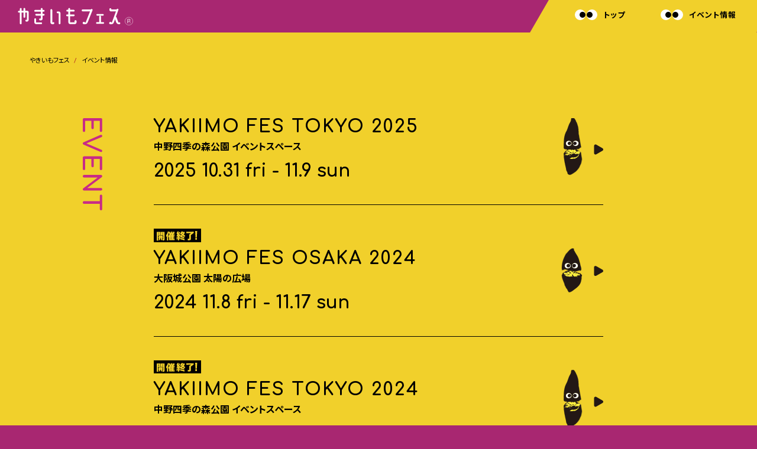

--- FILE ---
content_type: text/html; charset=UTF-8
request_url: https://yakiimofes.jp/event/
body_size: 20681
content:
<!DOCTYPE html>
<html lang="ja" dir="ltr">
<head>
<!-- Google tag (gtag.js) -->
<script async src="https://www.googletagmanager.com/gtag/js?id=G-DEVPQTXT9P"></script>
<script>
  window.dataLayer = window.dataLayer || [];
  function gtag(){dataLayer.push(arguments);}
  gtag('js', new Date());

  gtag('config', 'G-DEVPQTXT9P');
</script>
<meta charset="utf-8">
<meta http-equiv="X-UA-Compatible" content="IE=edge,chrome=1">
<meta name="format-detection" content="telephone=no, email=no, address=no">
<meta name="viewport" content="width=device-width, initial-scale=1,user-scalable=no">
<meta name="theme-color" content="#c3287d" />
<title>イベント情報 | やきいもフェス</title>
<meta name="keywords" content="やきいもフェス">
<meta name="description" content="ブームを超えた「やきいも」文化を世界へ 全国各地のさつまいもを職人たちがあの手この手で作り上げるこだわりのやきいもスイーツが大集結いまや一時的ブームではなく、日本を代表する食文化として定着するやきいもの魅力を発信「やきいも」にロックオン" >
<meta property="og:title" content="イベント情報 | やきいもフェス" />
<meta property="og:type" content="article" />
<meta property="og:url" content="https://yakiimofes.jp/event/" />
<meta property="og:description" content="ブームを超えた「やきいも」文化を世界へ 全国各地のさつまいもを職人たちがあの手この手で作り上げるこだわりのやきいもスイーツが大集結いまや一時的ブームではなく、日本を代表する食文化として定着するやきいもの魅力を発信「やきいも」にロックオン" />
<meta property="og:site_name" content="やきいもフェス" />
<meta property="og:image" content="https://yakiimofes.jp/wp-content/themes/yakiimo_master/assets/images/fb.png" />
<link rel="shortcut icon" href="https://yakiimofes.jp/wp-content/themes/yakiimo_master/assets/images/favicon.ico" />
<link rel="icon" type="image/vnd.microsoft.icon" href="https://yakiimofes.jp/wp-content/themes/yakiimo_master/assets/images/favicon.ico">
<link rel="apple-touch-icon" href="https://yakiimofes.jp/wp-content/themes/yakiimo_master/assets/images/apple-touch-icon.png">
<link rel="preconnect" href="https://fonts.googleapis.com">
<link rel="preconnect" href="https://fonts.gstatic.com" crossorigin>
<link href="https://fonts.googleapis.com/css2?family=Barlow:wght@600&family=Comfortaa:wght@700&family=Noto+Sans+JP:wght@400;500;700&family=Roboto:wght@400;500;700&display=swap" rel="stylesheet">
<link rel="stylesheet" href="https://yakiimofes.jp/wp-content/themes/yakiimo_master/style.css?t=20230222" type="text/css" media="all" />
<meta name='robots' content='max-image-preview:large' />
<style id='classic-theme-styles-inline-css' type='text/css'>
/*! This file is auto-generated */
.wp-block-button__link{color:#fff;background-color:#32373c;border-radius:9999px;box-shadow:none;text-decoration:none;padding:calc(.667em + 2px) calc(1.333em + 2px);font-size:1.125em}.wp-block-file__button{background:#32373c;color:#fff;text-decoration:none}
</style>
<style id='global-styles-inline-css' type='text/css'>
body{--wp--preset--color--black: #000000;--wp--preset--color--cyan-bluish-gray: #abb8c3;--wp--preset--color--white: #ffffff;--wp--preset--color--pale-pink: #f78da7;--wp--preset--color--vivid-red: #cf2e2e;--wp--preset--color--luminous-vivid-orange: #ff6900;--wp--preset--color--luminous-vivid-amber: #fcb900;--wp--preset--color--light-green-cyan: #7bdcb5;--wp--preset--color--vivid-green-cyan: #00d084;--wp--preset--color--pale-cyan-blue: #8ed1fc;--wp--preset--color--vivid-cyan-blue: #0693e3;--wp--preset--color--vivid-purple: #9b51e0;--wp--preset--gradient--vivid-cyan-blue-to-vivid-purple: linear-gradient(135deg,rgba(6,147,227,1) 0%,rgb(155,81,224) 100%);--wp--preset--gradient--light-green-cyan-to-vivid-green-cyan: linear-gradient(135deg,rgb(122,220,180) 0%,rgb(0,208,130) 100%);--wp--preset--gradient--luminous-vivid-amber-to-luminous-vivid-orange: linear-gradient(135deg,rgba(252,185,0,1) 0%,rgba(255,105,0,1) 100%);--wp--preset--gradient--luminous-vivid-orange-to-vivid-red: linear-gradient(135deg,rgba(255,105,0,1) 0%,rgb(207,46,46) 100%);--wp--preset--gradient--very-light-gray-to-cyan-bluish-gray: linear-gradient(135deg,rgb(238,238,238) 0%,rgb(169,184,195) 100%);--wp--preset--gradient--cool-to-warm-spectrum: linear-gradient(135deg,rgb(74,234,220) 0%,rgb(151,120,209) 20%,rgb(207,42,186) 40%,rgb(238,44,130) 60%,rgb(251,105,98) 80%,rgb(254,248,76) 100%);--wp--preset--gradient--blush-light-purple: linear-gradient(135deg,rgb(255,206,236) 0%,rgb(152,150,240) 100%);--wp--preset--gradient--blush-bordeaux: linear-gradient(135deg,rgb(254,205,165) 0%,rgb(254,45,45) 50%,rgb(107,0,62) 100%);--wp--preset--gradient--luminous-dusk: linear-gradient(135deg,rgb(255,203,112) 0%,rgb(199,81,192) 50%,rgb(65,88,208) 100%);--wp--preset--gradient--pale-ocean: linear-gradient(135deg,rgb(255,245,203) 0%,rgb(182,227,212) 50%,rgb(51,167,181) 100%);--wp--preset--gradient--electric-grass: linear-gradient(135deg,rgb(202,248,128) 0%,rgb(113,206,126) 100%);--wp--preset--gradient--midnight: linear-gradient(135deg,rgb(2,3,129) 0%,rgb(40,116,252) 100%);--wp--preset--font-size--small: 13px;--wp--preset--font-size--medium: 20px;--wp--preset--font-size--large: 36px;--wp--preset--font-size--x-large: 42px;--wp--preset--spacing--20: 0.44rem;--wp--preset--spacing--30: 0.67rem;--wp--preset--spacing--40: 1rem;--wp--preset--spacing--50: 1.5rem;--wp--preset--spacing--60: 2.25rem;--wp--preset--spacing--70: 3.38rem;--wp--preset--spacing--80: 5.06rem;--wp--preset--shadow--natural: 6px 6px 9px rgba(0, 0, 0, 0.2);--wp--preset--shadow--deep: 12px 12px 50px rgba(0, 0, 0, 0.4);--wp--preset--shadow--sharp: 6px 6px 0px rgba(0, 0, 0, 0.2);--wp--preset--shadow--outlined: 6px 6px 0px -3px rgba(255, 255, 255, 1), 6px 6px rgba(0, 0, 0, 1);--wp--preset--shadow--crisp: 6px 6px 0px rgba(0, 0, 0, 1);}:where(.is-layout-flex){gap: 0.5em;}:where(.is-layout-grid){gap: 0.5em;}body .is-layout-flow > .alignleft{float: left;margin-inline-start: 0;margin-inline-end: 2em;}body .is-layout-flow > .alignright{float: right;margin-inline-start: 2em;margin-inline-end: 0;}body .is-layout-flow > .aligncenter{margin-left: auto !important;margin-right: auto !important;}body .is-layout-constrained > .alignleft{float: left;margin-inline-start: 0;margin-inline-end: 2em;}body .is-layout-constrained > .alignright{float: right;margin-inline-start: 2em;margin-inline-end: 0;}body .is-layout-constrained > .aligncenter{margin-left: auto !important;margin-right: auto !important;}body .is-layout-constrained > :where(:not(.alignleft):not(.alignright):not(.alignfull)){max-width: var(--wp--style--global--content-size);margin-left: auto !important;margin-right: auto !important;}body .is-layout-constrained > .alignwide{max-width: var(--wp--style--global--wide-size);}body .is-layout-flex{display: flex;}body .is-layout-flex{flex-wrap: wrap;align-items: center;}body .is-layout-flex > *{margin: 0;}body .is-layout-grid{display: grid;}body .is-layout-grid > *{margin: 0;}:where(.wp-block-columns.is-layout-flex){gap: 2em;}:where(.wp-block-columns.is-layout-grid){gap: 2em;}:where(.wp-block-post-template.is-layout-flex){gap: 1.25em;}:where(.wp-block-post-template.is-layout-grid){gap: 1.25em;}.has-black-color{color: var(--wp--preset--color--black) !important;}.has-cyan-bluish-gray-color{color: var(--wp--preset--color--cyan-bluish-gray) !important;}.has-white-color{color: var(--wp--preset--color--white) !important;}.has-pale-pink-color{color: var(--wp--preset--color--pale-pink) !important;}.has-vivid-red-color{color: var(--wp--preset--color--vivid-red) !important;}.has-luminous-vivid-orange-color{color: var(--wp--preset--color--luminous-vivid-orange) !important;}.has-luminous-vivid-amber-color{color: var(--wp--preset--color--luminous-vivid-amber) !important;}.has-light-green-cyan-color{color: var(--wp--preset--color--light-green-cyan) !important;}.has-vivid-green-cyan-color{color: var(--wp--preset--color--vivid-green-cyan) !important;}.has-pale-cyan-blue-color{color: var(--wp--preset--color--pale-cyan-blue) !important;}.has-vivid-cyan-blue-color{color: var(--wp--preset--color--vivid-cyan-blue) !important;}.has-vivid-purple-color{color: var(--wp--preset--color--vivid-purple) !important;}.has-black-background-color{background-color: var(--wp--preset--color--black) !important;}.has-cyan-bluish-gray-background-color{background-color: var(--wp--preset--color--cyan-bluish-gray) !important;}.has-white-background-color{background-color: var(--wp--preset--color--white) !important;}.has-pale-pink-background-color{background-color: var(--wp--preset--color--pale-pink) !important;}.has-vivid-red-background-color{background-color: var(--wp--preset--color--vivid-red) !important;}.has-luminous-vivid-orange-background-color{background-color: var(--wp--preset--color--luminous-vivid-orange) !important;}.has-luminous-vivid-amber-background-color{background-color: var(--wp--preset--color--luminous-vivid-amber) !important;}.has-light-green-cyan-background-color{background-color: var(--wp--preset--color--light-green-cyan) !important;}.has-vivid-green-cyan-background-color{background-color: var(--wp--preset--color--vivid-green-cyan) !important;}.has-pale-cyan-blue-background-color{background-color: var(--wp--preset--color--pale-cyan-blue) !important;}.has-vivid-cyan-blue-background-color{background-color: var(--wp--preset--color--vivid-cyan-blue) !important;}.has-vivid-purple-background-color{background-color: var(--wp--preset--color--vivid-purple) !important;}.has-black-border-color{border-color: var(--wp--preset--color--black) !important;}.has-cyan-bluish-gray-border-color{border-color: var(--wp--preset--color--cyan-bluish-gray) !important;}.has-white-border-color{border-color: var(--wp--preset--color--white) !important;}.has-pale-pink-border-color{border-color: var(--wp--preset--color--pale-pink) !important;}.has-vivid-red-border-color{border-color: var(--wp--preset--color--vivid-red) !important;}.has-luminous-vivid-orange-border-color{border-color: var(--wp--preset--color--luminous-vivid-orange) !important;}.has-luminous-vivid-amber-border-color{border-color: var(--wp--preset--color--luminous-vivid-amber) !important;}.has-light-green-cyan-border-color{border-color: var(--wp--preset--color--light-green-cyan) !important;}.has-vivid-green-cyan-border-color{border-color: var(--wp--preset--color--vivid-green-cyan) !important;}.has-pale-cyan-blue-border-color{border-color: var(--wp--preset--color--pale-cyan-blue) !important;}.has-vivid-cyan-blue-border-color{border-color: var(--wp--preset--color--vivid-cyan-blue) !important;}.has-vivid-purple-border-color{border-color: var(--wp--preset--color--vivid-purple) !important;}.has-vivid-cyan-blue-to-vivid-purple-gradient-background{background: var(--wp--preset--gradient--vivid-cyan-blue-to-vivid-purple) !important;}.has-light-green-cyan-to-vivid-green-cyan-gradient-background{background: var(--wp--preset--gradient--light-green-cyan-to-vivid-green-cyan) !important;}.has-luminous-vivid-amber-to-luminous-vivid-orange-gradient-background{background: var(--wp--preset--gradient--luminous-vivid-amber-to-luminous-vivid-orange) !important;}.has-luminous-vivid-orange-to-vivid-red-gradient-background{background: var(--wp--preset--gradient--luminous-vivid-orange-to-vivid-red) !important;}.has-very-light-gray-to-cyan-bluish-gray-gradient-background{background: var(--wp--preset--gradient--very-light-gray-to-cyan-bluish-gray) !important;}.has-cool-to-warm-spectrum-gradient-background{background: var(--wp--preset--gradient--cool-to-warm-spectrum) !important;}.has-blush-light-purple-gradient-background{background: var(--wp--preset--gradient--blush-light-purple) !important;}.has-blush-bordeaux-gradient-background{background: var(--wp--preset--gradient--blush-bordeaux) !important;}.has-luminous-dusk-gradient-background{background: var(--wp--preset--gradient--luminous-dusk) !important;}.has-pale-ocean-gradient-background{background: var(--wp--preset--gradient--pale-ocean) !important;}.has-electric-grass-gradient-background{background: var(--wp--preset--gradient--electric-grass) !important;}.has-midnight-gradient-background{background: var(--wp--preset--gradient--midnight) !important;}.has-small-font-size{font-size: var(--wp--preset--font-size--small) !important;}.has-medium-font-size{font-size: var(--wp--preset--font-size--medium) !important;}.has-large-font-size{font-size: var(--wp--preset--font-size--large) !important;}.has-x-large-font-size{font-size: var(--wp--preset--font-size--x-large) !important;}
.wp-block-navigation a:where(:not(.wp-element-button)){color: inherit;}
:where(.wp-block-post-template.is-layout-flex){gap: 1.25em;}:where(.wp-block-post-template.is-layout-grid){gap: 1.25em;}
:where(.wp-block-columns.is-layout-flex){gap: 2em;}:where(.wp-block-columns.is-layout-grid){gap: 2em;}
.wp-block-pullquote{font-size: 1.5em;line-height: 1.6;}
</style>
<link rel="https://api.w.org/" href="https://yakiimofes.jp/wp-json/" /><link rel="alternate" type="application/json" href="https://yakiimofes.jp/wp-json/wp/v2/pages/41" /><link rel="alternate" type="application/json+oembed" href="https://yakiimofes.jp/wp-json/oembed/1.0/embed?url=https%3A%2F%2Fyakiimofes.jp%2Fevent%2F" />
</head>
<body>
<header>
  <div class="logo"><a href="https://yakiimofes.jp/" class="link"><img src="https://yakiimofes.jp/wp-content/themes/yakiimo_master/assets/images/logo.svg" alt="やきいもフェス"/></a></div>
  <div class="naviMenu">
    <nav class="gNavi">
      <ul>
        <li><a href="https://yakiimofes.jp/" class="link"><i><img src="https://yakiimofes.jp/wp-content/themes/yakiimo_master/assets/images/icon_001.svg" alt=""></i>トップ</a></li>
        <li><a href="https://yakiimofes.jp/event/" class="link"><i><img src="https://yakiimofes.jp/wp-content/themes/yakiimo_master/assets/images/icon_001.svg" alt=""></i>イベント情報</a></li>  
      </ul>
    </nav>
  </div>
</header>
<div class="screen on"></div>
<div id="wrapper">	
	<section id="page">
  <div class="Breadcrumb">
    <ul itemscope itemtype="http://schema.org/BreadcrumbList" id="crumbs" class="clearfix">
      <li itemprop="itemListElement" itemscope itemtype="http://schema.org/ListItem"> <a itemprop="item" href="https://yakiimofes.jp" class="link"> <span itemprop="name">やきいもフェス</span></a>
        <meta itemprop="position" content="1"/>
      </li>
        <li itemprop="itemListElement" itemscope itemtype="http://schema.org/ListItem"> <a itemprop="item" href="https://yakiimofes.jp/event/" class="link"> <span itemprop="name">イベント情報</span></a>
        <meta itemprop="position" content="2"/>
      </li>
    </ul>
  </div>
  <div class="event">
    <h1 class="title"><img src="https://yakiimofes.jp/wp-content/themes/yakiimo_master/assets/images/event_title.svg" alt="EVENT"/></h1>
    <div class="box">
      <div class="block">
                        <ul>
                                        <li> <a href="/tokyo2025/" class="link">
                        <h2>
				  YAKIIMO FES TOKYO 2025                </h2>
			  <p class="place">中野四季の森公園 イベントスペース</p>
              <p class="date">
                2025                                10.31 <span>fri</span>                -
                11.9 <span>sun</span>              </p>   
            </a> </li>
                                                            <li> <a href="/osaka2024/" class="link">
                        <div class="close"><img src="https://yakiimofes.jp/wp-content/themes/yakiimo_master/assets/images/close02.svg" alt="開催終了"/></div>
                            <h2>
				  YAKIIMO FES OSAKA 2024                </h2>
			  <p class="place">大阪城公園 太陽の広場</p>
              <p class="date">
                2024                                11.8 <span>fri</span>                -
                11.17 <span>sun</span>              </p>   
            </a> </li>
                                                            <li> <a href="/tokyo2024/" class="link">
                        <div class="close"><img src="https://yakiimofes.jp/wp-content/themes/yakiimo_master/assets/images/close02.svg" alt="開催終了"/></div>
                            <h2>
				  YAKIIMO FES TOKYO 2024                </h2>
			  <p class="place">中野四季の森公園 イベントスペース</p>
              <p class="date">
                2024                                11.1 <span>fri</span>                -
                11.10 <span>sun</span>              </p>   
            </a> </li>
                                                            <li> <a href="/fukuoka2024/" class="link">
                        <div class="close"><img src="https://yakiimofes.jp/wp-content/themes/yakiimo_master/assets/images/close02.svg" alt="開催終了"/></div>
                            <h2>
				  YAKIIMO FES FUKUOKA 2024                </h2>
			  <p class="place">県営天神中央公園</p>
              <p class="date">
                2024                                1.24 <span>wed</span>                -
                1.28 <span>sun</span>              </p>   
            </a> </li>
                                                            <li> <a href="/osaka2023/" class="link">
                        <div class="close"><img src="https://yakiimofes.jp/wp-content/themes/yakiimo_master/assets/images/close02.svg" alt="開催終了"/></div>
                            <h2>
				  YAKIIMO FES OSAKA 2023                </h2>
			  <p class="place">大阪城公園 太陽の広場</p>
              <p class="date">
                2023                                11.29 <span>wed</span>                -
                12.3 <span>sun</span>              </p>   
            </a> </li>
                                                            <li> <a href="/tokyo2023/" class="link">
                        <div class="close"><img src="https://yakiimofes.jp/wp-content/themes/yakiimo_master/assets/images/close02.svg" alt="開催終了"/></div>
                            <h2>
				  YAKIIMO FES TOKYO 2023                </h2>
			  <p class="place">中野四季の森公園 イベントスペース</p>
              <p class="date">
                2023                                11.17 <span>fri</span>                -
                11.26 <span>sun</span>              </p>   
            </a> </li>
                                                            <li> <a href="/tokyo2022/" class="link">
                        <div class="close"><img src="https://yakiimofes.jp/wp-content/themes/yakiimo_master/assets/images/close02.svg" alt="開催終了"/></div>
                            <h2>
				  YAKIIMO FES TOKYO 2022                </h2>
			  <p class="place">新宿区立大久保公園</p>
              <p class="date">
                2022                                11.12 <span>sun</span>                -
                9.23 <span>sat</span>              </p>   
            </a> </li>
                                      </ul>
                      </div>
    </div>
  </div>
</section>
</div>
<footer>
  <div class="page_top"><img src="https://yakiimofes.jp/wp-content/themes/yakiimo_master/assets/images/top.svg" alt="TOP" /></div>
  <nav>
    <ul class="clearfix">
      <li><a href="https://yakiimofes.jp/contact/" class="link">お問い合わせ</a></li>
      <li><a href="https://yakiimofes.jp/privacy/" class="link">個人情報保護方針</a></li>
    </ul>
  </nav>
  <div class="sns">
    <ul class="clearfix">
      <li><a href="https://twitter.com/Yaki_imofes" target="_blank"><img src="https://yakiimofes.jp/wp-content/themes/yakiimo_master/assets/images/twitter_offical.svg" alt="公式X" /></a></li>
      <li><a href="https://www.instagram.com/yaki_imofes/" target="_blank"><img src="https://yakiimofes.jp/wp-content/themes/yakiimo_master/assets/images/insta_offical.svg" alt="公式Instagram" /></a></li>
      <li><a href="https://lin.ee/Lif4pHX" target="_blank"><img src="https://yakiimofes.jp/wp-content/themes/yakiimo_master/assets/images/line_offical.svg" alt="公式LINE" /></a></li>
    </ul>
  </div>
  <p class="copyright">&copy;Copyright 2026 LAF Entertainment inc. ALLRIGHTS RESERVED.</p>
</footer>
<script src="https://ajax.googleapis.com/ajax/libs/jquery/3.7.1/jquery.min.js"></script> 
<script src="https://yakiimofes.jp/wp-content/themes/yakiimo_master/assets/js/common.js?t=20210412"></script>
</body>
</html>

--- FILE ---
content_type: text/css
request_url: https://yakiimofes.jp/wp-content/themes/yakiimo_master/style.css?t=20230222
body_size: 189
content:
@charset "utf-8";
/*
Theme Name: やきいもフェス マスターページのテーマ
Theme URI: 
Description: 
Version: 1.0
Author: KENTA KAJI (The craft inc.)
Author URI: 
*/
@import url("./assets/css/normalize.css");
@import url("./assets/css/style.css?t=20230222");

--- FILE ---
content_type: text/css
request_url: https://yakiimofes.jp/wp-content/themes/yakiimo_master/assets/css/style.css?t=20230222
body_size: 36626
content:
@charset "UTF-8";
html {
  margin: 0;
  padding: 0;
  height: 100%;
  background: #a82771;
}

body {
  position: relative;
  margin: 0;
  padding: 0;
  min-height: 100%;
  width: 100%;
  color: #000000;
  font-size: 14px;
  font-family: "Roboto", "Noto Sans JP", "ヒラギノ角ゴ Pro W3", "Hiragino Kaku Gothic Pro", "メイリオ", Meiryo, Osaka, "ＭＳ Ｐゴシック", "MS PGothic", sans-serif;
  font-feature-settings: "palt";
  -webkit-font-smoothing: antialiased;
}

a {
  outline: none;
}
a:focus {
  outline: none;
}

br.sp {
  display: none;
}
@media print, screen and (max-width: 767px) {
  br.sp {
    display: block;
  }
}

.clearfix {
  display: block;
}
.clearfix:after {
  display: block;
  visibility: hidden;
  clear: both;
  height: 0;
  content: ".";
}

.Breadcrumb {
  position: absolute;
  top: 90px;
  left: 50px;
  z-index: 80;
  margin: 0;
  padding: 0;
}
@media print, screen and (max-width: 767px) {
  .Breadcrumb {
    position: absolute;
    top: 70px;
    right: 20px;
    left: 20px;
  }
}
.Breadcrumb ul#crumbs {
  margin: 0;
  padding: 0 50px 0 0;
  height: 26px;
}
.Breadcrumb ul#crumbs li {
  position: relative;
  float: left;
  margin: 0;
  padding: 0 20px 0 0;
  max-width: 200px;
  height: 26px;
  list-style: none;
  font-size: 11px;
  line-height: 26px;
}
@media print, screen and (max-width: 767px) {
  .Breadcrumb ul#crumbs li {
    max-width: 100px;
  }
}
.Breadcrumb ul#crumbs li a {
  display: block;
  overflow: hidden;
  padding: 0;
  color: #000000;
  text-decoration: none;
  text-overflow: ellipsis;
  white-space: nowrap;
  -webkit-text-overflow: ellipsis;
  -o-text-overflow: ellipsis;
}
.Breadcrumb ul#crumbs li:last-child {
  padding: 0;
}
.Breadcrumb ul#crumbs li:after {
  position: absolute;
  top: 0;
  right: 8px;
  color: #b01f24;
  content: "/";
}
.Breadcrumb ul#crumbs li:last-child:after {
  display: none;
}

input[type=text], input[type=email] {
  box-sizing: border-box;
  padding: 15px 10px;
  width: 100%;
  outline: 0;
  border: none;
  border-radius: 0;
  background: rgba(255, 255, 255, 0.3019607843);
  -webkit-appearance: none;
}

select {
  box-sizing: border-box;
  padding: 15px 40px 15px 10px;
  width: 240px;
  outline: 0;
  border: none;
  border-radius: 0;
  background-color: rgba(255, 255, 255, 0.3019607843);
  background-image: url(../images/arrow_drop_down.svg);
  background-position: top 50% right 10px;
  background-repeat: no-repeat;
  color: #000000;
  -webkit-appearance: none;
}
@media print, screen and (max-width: 767px) {
  select {
    width: 100%;
  }
}
select::-ms-expand {
  display: none;
}

input[type=submit] {
  display: flex;
  align-items: center;
  -ms-flex-align: center;
  justify-content: center;
  margin: 0 auto;
  padding: 0;
  width: 300px;
  height: 60px;
  outline: 0;
  border: none;
  border-radius: 0;
  background-color: #000000;
  color: #ffffff;
  text-decoration: none;
  font-size: 15px;
  -webkit-appearance: none;
}
@media print, screen and (max-width: 767px) {
  input[type=submit] {
    width: 100%;
    height: 50px;
  }
}

textarea {
  box-sizing: border-box;
  padding: 15px 10px;
  width: 100%;
  outline: 0;
  border: none;
  border-radius: 0;
  background: rgba(255, 255, 255, 0.3019607843);
}

input:-webkit-autofill {
  -webkit-transition: background-color 50000s ease-in-out 0s;
  transition: background-color 50000s ease-in-out 0s;
  -webkit-animation-name: onAutoFillStart;
  animation-name: onAutoFillStart;
}

.submit {
  position: relative;
  margin: 60px auto 20px;
  max-width: inherit;
  width: auto;
  outline: 0;
  text-align: center;
}
@media print, screen and (max-width: 767px) {
  .submit {
    margin: 20px auto 0;
  }
}

/*___common________________________________*/
header {
  position: fixed;
  top: 0;
  right: 0;
  left: 0;
  z-index: 99999;
  margin: 0;
  padding: 0;
  height: 55px;
  background: #a82771;
}
@media print, screen and (max-width: 767px) {
  header {
    height: 45px;
  }
}
header .logo {
  display: inline-flex;
  align-items: center;
  justify-content: flex-start;
  margin: 0;
  padding: 0 30px;
  height: 55px;
  line-height: 0;
}
@media print, screen and (max-width: 767px) {
  header .logo {
    padding: 0 20px;
    height: 45px;
  }
}
@media print, screen and (max-width: 374px) {
  header .logo {
    padding: 0 20px 0 14px;
  }
}
header .logo img {
  width: auto;
  height: 30px;
}
@media print, screen and (max-width: 767px) {
  header .logo img {
    width: auto;
    height: 20px;
  }
}
@media print, screen and (max-width: 374px) {
  header .logo img {
    width: auto;
    height: 18px;
  }
}
header .naviMenu {
  position: absolute;
  top: 0;
  right: -15px;
  margin: 0;
  padding: 0 50px 0 0;
  height: 55px;
  background: #f1d02b;
  transform: skewX(-30deg);
}
@media print, screen and (max-width: 959px) {
  header .naviMenu {
    padding: 0 30px 0 30px;
  }
}
@media print, screen and (max-width: 767px) {
  header .naviMenu {
    padding: 0 20px 0 10px;
    height: 45px;
  }
}
header .naviMenu .gNavi {
  height: 55px;
  text-align: center;
  transform: skewX(30deg);
}
@media print, screen and (max-width: 767px) {
  header .naviMenu .gNavi {
    height: 45px;
  }
}
header .naviMenu .gNavi ul {
  display: flex;
  align-items: center;
  flex-wrap: nowrap;
  justify-content: center;
  margin: 0;
  padding: 0;
  height: 55px;
  list-style: none;
}
@media print, screen and (max-width: 767px) {
  header .naviMenu .gNavi ul {
    margin: 0;
    padding: 0;
    height: 45px;
  }
}
header .naviMenu .gNavi ul li {
  margin: 0;
  padding: 0 0 0 60px;
  line-height: 55px;
}
@media print, screen and (max-width: 959px) {
  header .naviMenu .gNavi ul li {
    padding: 0 18px;
  }
}
@media print, screen and (max-width: 767px) {
  header .naviMenu .gNavi ul li {
    padding: 0 7px;
    line-height: 45px;
  }
}
@media print, screen and (max-width: 374px) {
  header .naviMenu .gNavi ul li {
    padding: 0 3px;
  }
}
header .naviMenu .gNavi ul li a {
  position: relative;
  display: inline-flex;
  align-items: center;
  justify-content: flex-start;
  padding: 0;
  color: #000000;
  text-decoration: none;
  letter-spacing: 1px;
  font-weight: 700;
  font-size: 13px;
}
@media print, screen and (max-width: 767px) {
  header .naviMenu .gNavi ul li a {
    padding: 0;
    letter-spacing: normal;
    font-size: 12px;
  }
}
@media print, screen and (max-width: 374px) {
  header .naviMenu .gNavi ul li a {
    font-size: 11px;
  }
}
header .naviMenu .gNavi ul li a i {
  padding: 0 10px 0 0;
  line-height: 0;
}
@media print, screen and (max-width: 767px) {
  header .naviMenu .gNavi ul li a i img {
    width: 20px;
    height: auto;
  }
}
@media print, screen and (max-width: 374px) {
  header .naviMenu .gNavi ul li a i img {
    width: 16px;
  }
}

footer {
  position: relative;
  z-index: 999;
  margin: 0;
  padding: 50px 50px;
  background: #a82771;
  text-align: center;
}
@media print, screen and (max-width: 767px) {
  footer {
    padding: 30px;
  }
}
footer .page_top {
  position: absolute;
  top: -30px;
  right: 70px;
  display: flex;
  align-items: center;
  justify-content: center;
  width: 60px;
  height: 60px;
  border-radius: 60px;
  background: #000000;
  line-height: 0;
  cursor: pointer;
}
@media print, screen and (max-width: 959px) {
  footer .page_top {
    right: 40px;
  }
}
@media print, screen and (max-width: 767px) {
  footer .page_top {
    top: -25px;
    right: 20px;
    width: 50px;
    height: 50px;
  }
  footer .page_top img {
    width: auto;
    height: 12px;
  }
}
footer nav {
  margin: 0 0 40px;
  padding: 0;
  text-align: center;
  line-height: 0;
}
@media print, screen and (max-width: 767px) {
  footer nav {
    margin: 0 0 30px;
  }
}
footer nav ul {
  display: inline-block !important;
  margin: 0;
  padding: 0;
  list-style: none;
}
@media print, screen and (max-width: 767px) {
  footer nav ul {
    display: block !important;
  }
}
footer nav ul li {
  position: relative;
  float: left;
  margin: 0;
  padding: 0 25px;
  font-size: 13px;
  line-height: 1;
}
@media print, screen and (max-width: 767px) {
  footer nav ul li {
    float: none;
    margin: 0;
    padding: 0;
    width: 100%;
    height: 50px;
    border-bottom: #c95099 solid 1px;
    text-align: left;
    font-size: 13px;
    line-height: 50px;
  }
}
footer nav ul li::after {
  position: absolute;
  top: 50%;
  right: 0;
  margin-top: -5px;
  width: 1px;
  height: 10px;
  background-color: #ffffff;
  content: "";
}
@media print, screen and (max-width: 767px) {
  footer nav ul li::after {
    display: none;
  }
}
footer nav ul li:last-child::after {
  display: none;
}
footer nav ul li a {
  position: relative;
  display: inline-block;
  padding: 0;
  color: #ffffff;
  text-decoration: none;
  font-weight: 500;
}
@media print, screen and (max-width: 767px) {
  footer nav ul li a {
    position: relative;
    display: block;
  }
}
footer .sns {
  margin: 0;
  padding: 0;
  text-align: center;
  line-height: 0;
}
footer .sns ul {
  display: inline-block !important;
  margin: 0;
  padding: 0;
  list-style: none;
}
footer .sns ul li {
  float: left;
  margin: 0;
  padding: 0 10px;
  line-height: 0;
}
@media print, screen and (max-width: 767px) {
  footer .sns ul li img {
    width: 26px;
    height: 26px;
  }
}
footer .sns ul li a {
  position: relative;
  display: inline-block;
  padding: 0;
  color: #ffffff;
  text-decoration: none;
}
footer p.copyright {
  margin: 20px 0 0;
  padding: 0;
  color: #ffffff;
  font-size: 10px;
  font-family: "Barlow", sans-serif;
}
@media print, screen and (max-width: 767px) {
  footer p.copyright {
    margin: 16px -30px 0;
  }
}

.screen {
  position: fixed;
  top: 0;
  right: 0;
  bottom: 0;
  left: 0;
  z-index: 96;
  background: #a82771;
  opacity: 0;
  transition: opacity ease 0.5s;
  pointer-events: none;
}
.screen.on {
  opacity: 1;
}

#wrapper {
  overflow: hidden;
  margin: 0;
  padding: 0;
  background: #ffffff;
  opacity: 0;
}
#wrapper.on {
  opacity: 1;
}

/*___TOP________________________________*/
section#top {
  margin: 0;
  padding: 55px 0 0;
}
@media print, screen and (max-width: 767px) {
  section#top {
    padding: 45px 0 0;
  }
}

.hero {
  position: relative;
  margin: 0;
  padding: 0;
  min-height: 734px;
  max-height: 780px;
  height: 80vh;
}
@media print, screen and (max-width: 1400px) {
  .hero {
    min-height: 734px;
    max-height: inherit;
  }
}
@media print, screen and (max-width: 1220px) {
  .hero {
    min-height: 600px;
    max-height: inherit;
  }
}
@media print, screen and (max-width: 959px) {
  .hero {
    min-height: 550px;
    max-height: inherit;
    height: 550px !important;
  }
}
@media print, screen and (max-width: 767px) {
  .hero {
    min-height: inherit;
    max-height: inherit;
    height: auto !important;
  }
}
.hero .hero_block {
  display: flex;
  align-items: center;
  justify-content: center;
  margin: 0;
  padding: 0;
  min-height: 734px;
  max-width: calc(100% - 390px);
  max-height: 780px;
  width: 75%;
  height: 80vh;
  background-color: #cc2b87;
}
@media print, screen and (max-width: 1400px) {
  .hero .hero_block {
    min-height: 734px;
    max-height: inherit;
  }
}
@media print, screen and (max-width: 1220px) {
  .hero .hero_block {
    min-height: 600px;
    max-width: calc(100% - 300px);
  }
}
@media print, screen and (max-width: 959px) {
  .hero .hero_block {
    position: relative;
    z-index: 2;
    min-height: 550px;
    max-width: calc(100% - 300px);
    max-height: inherit;
    height: 550px !important;
    pointer-events: none;
  }
}
@media print, screen and (max-width: 767px) {
  .hero .hero_block {
    z-index: 3;
    padding: 15px 0;
    min-height: inherit;
    max-width: 100%;
    max-height: inherit;
    width: 100%;
    height: auto !important;
  }
}
.hero .hero_block h1 {
  display: flex;
  align-items: center;
  justify-content: center;
  margin: 0;
  padding: 0;
  width: 100%;
  text-align: center;
  line-height: 0;
}
.hero .hero_block h1 img {
  min-height: 680px;
  max-height: 730px;
  width: auto;
  height: 78vh;
}
@media print, screen and (max-width: 1560px) {
  .hero .hero_block h1 img {
    min-height: 650px;
    width: auto;
    height: 60vh;
  }
}
@media print, screen and (max-width: 1220px) {
  .hero .hero_block h1 img {
    min-height: 580px;
    max-height: 600px;
    width: auto;
    height: 50vh;
  }
}
@media print, screen and (max-width: 959px) {
  .hero .hero_block h1 img {
    min-height: initial;
    max-height: 500px;
    width: 180%;
    height: auto;
  }
}
@media print, screen and (max-width: 767px) {
  .hero .hero_block h1 img {
    min-height: initial;
    max-width: initial;
    max-height: initial;
    width: 180%;
    height: auto;
  }
}
.hero .event_block {
  position: absolute;
  top: 0;
  right: 0;
  bottom: 0;
  z-index: 5;
  min-width: 390px;
  width: 25%;
  background-color: #a82771;
}
@media print, screen and (max-width: 1220px) {
  .hero .event_block {
    min-width: 300px;
    width: 25%;
  }
}
@media print, screen and (max-width: 959px) {
  .hero .event_block {
    min-width: 300px;
    width: 25%;
  }
}
@media print, screen and (max-width: 767px) {
  .hero .event_block {
    position: relative;
    z-index: 2;
    z-index: 5;
    display: block;
    min-width: inherit;
    width: 100%;
  }
}
.hero .event_block ul {
  display: flex;
  align-items: center;
  flex-direction: column;
  justify-content: space-between;
  box-sizing: border-box;
  margin: 0;
  padding: 20px;
  width: 100%;
  height: 100%;
}
@media print, screen and (max-width: 767px) {
  .hero .event_block ul {
    padding: 0;
  }
}
.hero .event_block ul.event_1 li {
  height: calc(100% - 8px);
}
.hero .event_block ul.event_1 li a {
  padding: 0 10%;
}
@media print, screen and (max-width: 767px) {
  .hero .event_block ul.event_1 li a {
    padding: 10px 20px;
    height: 80px;
  }
}
.hero .event_block ul.event_1 li a img {
  width: 100%;
  height: auto;
}
.hero .event_block ul.event_2 li {
  height: calc(50% - 8px);
}
.hero .event_block ul.event_2 li a {
  padding: 0;
}
@media print, screen and (max-width: 767px) {
  .hero .event_block ul.event_2 li a {
    padding: 10px 30px;
  }
}
.hero .event_block ul li {
  width: 100%;
  height: calc(33.33333% - 8px);
  list-style: none;
}
@media print, screen and (max-width: 767px) {
  .hero .event_block ul li {
    height: auto;
  }
}
.hero .event_block ul li a {
  display: flex;
  align-items: center;
  justify-content: center;
  box-sizing: border-box;
  padding: 0 33px;
  width: 100%;
  height: 100%;
  border: #f1d02b solid 2px;
  border-radius: 18px;
  background-color: #a82771;
  background-image: url(../images/arrow_up.svg);
  background-position: bottom 16px left 16px;
  background-size: 34px auto;
  background-repeat: no-repeat;
  line-height: 0;
}
@media print, screen and (max-width: 767px) {
  .hero .event_block ul li a {
    box-sizing: border-box;
    padding: 10px 30px;
    height: 60px;
    border: none;
    border-radius: 0;
    background-color: #f1d02b;
    background-image: none;
  }
}
.hero .event_block ul li a img {
  max-width: 100%;
  height: auto;
}
@media print, screen and (max-width: 767px) {
  .hero .event_block ul li a img {
    max-width: inherit;
    width: 100%;
  }
}
.hero .event_block ul li a img.pc {
  display: block;
}
@media print, screen and (max-width: 767px) {
  .hero .event_block ul li a img.pc {
    display: none;
  }
}
.hero .event_block ul li a img.sp {
  display: none;
}
@media print, screen and (max-width: 767px) {
  .hero .event_block ul li a img.sp {
    display: block;
  }
}
.hero .event_block ul li:nth-child(2) a {
  background-color: #f1d02b;
}
@media print, screen and (max-width: 767px) {
  .hero .event_block ul li:nth-child(2) a {
    background-color: #a82771;
  }
}

.latest {
  margin: 0 auto;
  padding: 70px 50px;
  background-color: #ffffff;
}
@media print, screen and (max-width: 767px) {
  .latest {
    padding: 50px 30px 35px;
  }
}
.latest .latest_block {
  margin: 0 auto;
  padding: 0;
  max-width: 912px;
}
.latest .latest_block h2 {
  position: relative;
  margin: 0 0 40px;
  padding: 0;
  color: #000000;
  letter-spacing: 2px;
  font-weight: 600;
  font-family: "Barlow", sans-serif;
  line-height: 1;
}
.latest .latest_block h2 span {
  position: relative;
  display: inline-block;
  margin: 0;
  padding: 0 0 10px;
  font-weight: 600;
  font-size: 27px;
}
.latest .latest_block h2 span::after {
  position: absolute;
  right: 0;
  bottom: 0;
  left: -70px;
  height: 1px;
  background-color: #000000;
  content: "";
}
.latest .latest_block .latest_box {
  display: flex;
  flex-wrap: nowrap;
  justify-content: center;
  margin: 0 auto;
  padding: 0;
  max-width: 1000px;
}
@media print, screen and (max-width: 767px) {
  .latest .latest_block .latest_box {
    display: block;
  }
}
.latest .latest_block .latest_box .latest_list {
  margin: 0;
  padding: 0 50px 0 0;
  width: calc(100% - 400px);
}
@media print, screen and (max-width: 959px) {
  .latest .latest_block .latest_box .latest_list {
    box-sizing: border-box;
    padding: 0 30px 0 0;
    width: calc(100% - 220px);
  }
}
@media print, screen and (max-width: 767px) {
  .latest .latest_block .latest_box .latest_list {
    padding: 0 0 30px;
    width: auto;
  }
}
.latest .latest_block .latest_box .latest_list.wide {
  padding: 0;
  max-width: 800px;
  width: 100%;
}
.latest .latest_block .latest_box .latest_list dl {
  position: relative;
  margin: 0 0 15px;
  padding: 0 0 15px 156px;
  border-bottom: #000000 solid 1px;
  font-size: 14px;
}
@media print, screen and (max-width: 959px) {
  .latest .latest_block .latest_box .latest_list dl {
    padding: 0 0 15px 126px;
  }
}
@media print, screen and (max-width: 767px) {
  .latest .latest_block .latest_box .latest_list dl {
    padding: 0 0 15px;
  }
}
.latest .latest_block .latest_box .latest_list dl dt {
  position: absolute;
  top: 0;
  left: 0;
  padding: 0 0 0 64px;
  line-height: 1.8em;
}
@media print, screen and (max-width: 959px) {
  .latest .latest_block .latest_box .latest_list dl dt {
    top: 2px;
    padding: 0 0 0 50px;
    font-weight: 700;
    font-size: 11px;
  }
}
@media print, screen and (max-width: 767px) {
  .latest .latest_block .latest_box .latest_list dl dt {
    position: relative;
    top: 0;
    margin: 0 0 10px;
    font-weight: 700;
    font-size: 11px;
  }
}
.latest .latest_block .latest_box .latest_list dl dt span {
  position: absolute;
  top: 50%;
  left: 0;
  display: block;
  margin-top: -10px;
  width: 50px;
  height: 20px;
  color: #ffffff;
  text-align: center;
  font-size: 12px;
  line-height: 20px;
}
@media print, screen and (max-width: 959px) {
  .latest .latest_block .latest_box .latest_list dl dt span {
    top: 0;
    left: 0;
    margin-top: 0;
    width: 40px;
    height: 20px;
    font-size: 10px;
    line-height: 20px;
  }
}
.latest .latest_block .latest_box .latest_list dl dt span.col01 {
  background-color: #ac1667;
}
.latest .latest_block .latest_box .latest_list dl dt span.col02 {
  background-color: #e75297;
}
.latest .latest_block .latest_box .latest_list dl dd {
  margin: 0;
  padding: 0;
  line-height: 1.8em;
}
@media print, screen and (max-width: 959px) {
  .latest .latest_block .latest_box .latest_list dl dd {
    font-size: 13px;
  }
}
.latest .latest_block .latest_box .latest_list dl dd a {
  color: #464646;
  text-decoration: none;
}
.latest .latest_block .latest_box .banner {
  margin: 0;
  padding: 0;
  width: 400px;
}
@media print, screen and (max-width: 959px) {
  .latest .latest_block .latest_box .banner {
    width: 220px;
  }
}
@media print, screen and (max-width: 767px) {
  .latest .latest_block .latest_box .banner {
    margin: 0;
    padding: 0;
    width: auto;
  }
}
.latest .latest_block .latest_box .banner ul {
  margin: 0;
  padding: 0;
  list-style: none;
}
.latest .latest_block .latest_box .banner ul li {
  margin: 0 0 25px;
  padding: 0;
  line-height: 0;
}
@media print, screen and (max-width: 767px) {
  .latest .latest_block .latest_box .banner ul li {
    margin: 0 0 15px;
  }
}
.latest .latest_block .latest_box .banner ul li img {
  width: 100%;
  height: auto;
}

.concept {
  box-sizing: border-box;
  margin: 0;
  padding: 70px 50px 90px;
  background-color: #f1d02b;
}
@media print, screen and (max-width: 767px) {
  .concept {
    padding: 50px 30px;
  }
}
.concept .concept_wrap {
  margin: 0 auto;
  max-width: 1040px;
}
.concept .concept_wrap h2 {
  position: relative;
  margin: 0 0 24px;
  padding: 0;
  color: #000000;
  letter-spacing: 2px;
  font-weight: 600;
  font-family: "Barlow", sans-serif;
  line-height: 1;
}
@media print, screen and (max-width: 767px) {
  .concept .concept_wrap h2 {
    margin: 0 0 30px;
  }
}
.concept .concept_wrap h2 span {
  position: relative;
  display: inline-block;
  margin: 0;
  padding: 0 0 10px 80px;
  font-weight: 600;
  font-size: 27px;
}
@media print, screen and (max-width: 767px) {
  .concept .concept_wrap h2 span {
    padding: 0 0 10px;
  }
}
.concept .concept_wrap h2 span::after {
  position: absolute;
  right: 0;
  bottom: 0;
  left: 0;
  height: 1px;
  background-color: #000000;
  content: "";
}
@media print, screen and (max-width: 767px) {
  .concept .concept_wrap h2 span::after {
    left: -70px;
  }
}
.concept .concept_wrap .concept_info {
  display: flex;
  align-items: flex-start;
  flex-wrap: nowrap;
  justify-content: space-between;
  margin: 0;
  padding: 0;
}
@media print, screen and (max-width: 767px) {
  .concept .concept_wrap .concept_info {
    display: block;
  }
}
.concept .concept_wrap .concept_info .photo {
  margin: 0;
  padding: 0;
  width: 330px;
  line-height: 0;
}
@media print, screen and (max-width: 767px) {
  .concept .concept_wrap .concept_info .photo {
    margin: 0 auto;
    width: 100%;
    line-height: 0;
  }
}
.concept .concept_wrap .concept_info .photo img {
  width: 100%;
  height: auto;
}
.concept .concept_wrap .concept_info .description {
  box-sizing: border-box;
  padding: 0 0 0 50px;
  max-width: calc(100% - 330px);
  width: 100%;
}
@media print, screen and (max-width: 767px) {
  .concept .concept_wrap .concept_info .description {
    padding: 30px 0 0;
    max-width: inherit;
  }
}
.concept .concept_wrap .concept_info .description h3 {
  margin: 0 0 20px;
  color: #000000;
  letter-spacing: 2px;
  font-weight: 700;
  font-size: 24px;
  line-height: 1.7em;
}
@media print, screen and (max-width: 959px) {
  .concept .concept_wrap .concept_info .description h3 {
    letter-spacing: normal;
    font-size: 20px;
  }
}
@media print, screen and (max-width: 767px) {
  .concept .concept_wrap .concept_info .description h3 {
    margin: 0 0 10px;
    text-align: justify;
    font-size: 18px;
  }
  .concept .concept_wrap .concept_info .description h3 br {
    display: none;
  }
}
.concept .concept_wrap .concept_info .description p {
  margin: 7px 0 0;
  padding: 0;
  text-align: justify;
  font-weight: 500;
  font-size: 15px;
  line-height: 2em;
}
@media print, screen and (max-width: 959px) {
  .concept .concept_wrap .concept_info .description p {
    font-size: 14px;
    line-height: 2em;
  }
  .concept .concept_wrap .concept_info .description p br {
    display: none;
  }
}
.concept .concept_wrap .concept_info .description .character {
  position: relative;
  margin: 0;
  padding: 80px 50px 0;
}
@media print, screen and (max-width: 1280px) {
  .concept .concept_wrap .concept_info .description .character {
    margin: 0 0 0 -380px;
    padding: 80px 160px 0;
  }
}
@media print, screen and (max-width: 959px) {
  .concept .concept_wrap .concept_info .description .character {
    margin: 0 0 0 -380px;
    padding: 80px 0 0;
  }
}
@media print, screen and (max-width: 767px) {
  .concept .concept_wrap .concept_info .description .character {
    margin: 0;
    padding: 30px 0 0;
  }
}
.concept .concept_wrap .concept_info .description .character p.read {
  margin: 0;
  padding: 0;
  color: #cc2b87;
  text-align: justify;
  font-weight: 700;
  font-size: 22px;
  line-height: 2em;
}
@media print, screen and (max-width: 767px) {
  .concept .concept_wrap .concept_info .description .character p.read {
    font-size: 20px;
    line-height: 1.8em;
  }
}
.concept .concept_wrap .concept_info .description .character p.note {
  margin: 0 0 20px;
  padding: 0;
  color: #cc2b87;
  font-weight: 700;
  font-size: 16px;
}
@media print, screen and (max-width: 767px) {
  .concept .concept_wrap .concept_info .description .character p.note {
    margin: 0 0 30px;
  }
}
.concept .concept_wrap .concept_info .description .character .chara_box {
  position: relative;
  margin: 0 0 30px;
  padding: 0;
}
@media print, screen and (max-width: 959px) {
  .concept .concept_wrap .concept_info .description .character .chara_box {
    display: flex;
    align-items: center;
    justify-content: space-between;
  }
}
.concept .concept_wrap .concept_info .description .character .chara_box.yakkie .pict {
  top: -136px;
  left: -201px;
  width: 184px;
}
@media print, screen and (max-width: 959px) {
  .concept .concept_wrap .concept_info .description .character .chara_box.yakkie .pict {
    top: -136px;
    left: -131px;
    margin: 0 0 0 -20px;
    width: 132px;
  }
}
@media print, screen and (max-width: 767px) {
  .concept .concept_wrap .concept_info .description .character .chara_box.yakkie .pict {
    margin: 0 0 0 -20px;
    width: 88px;
  }
}
.concept .concept_wrap .concept_info .description .character .chara_box.mokkie .pict {
  top: -62px;
  right: -172px;
  width: 150px;
}
@media print, screen and (max-width: 959px) {
  .concept .concept_wrap .concept_info .description .character .chara_box.mokkie .pict {
    top: -62px;
    right: -109px;
    width: 97px;
  }
}
@media print, screen and (max-width: 767px) {
  .concept .concept_wrap .concept_info .description .character .chara_box.mokkie .pict {
    margin: 0 -12px 0 0;
    width: 68px;
  }
}
@media print, screen and (max-width: 959px) {
  .concept .concept_wrap .concept_info .description .character .chara_box .intro {
    width: calc(100% - 150px);
  }
}
@media print, screen and (max-width: 767px) {
  .concept .concept_wrap .concept_info .description .character .chara_box .intro {
    width: calc(100% - 85px);
  }
}
.concept .concept_wrap .concept_info .description .character .chara_box .intro p {
  text-align: justify;
  font-weight: 500;
  font-size: 15px;
  line-height: 2em;
}
@media print, screen and (max-width: 959px) {
  .concept .concept_wrap .concept_info .description .character .chara_box .intro p {
    font-size: 14px;
    line-height: 1.8em;
  }
  .concept .concept_wrap .concept_info .description .character .chara_box .intro p br.sp {
    display: block !important;
  }
}
.concept .concept_wrap .concept_info .description .character .chara_box .intro p.name {
  margin: 0 0 10px;
  padding: 0 0 10px;
  border-bottom: #000000 solid 1px;
  letter-spacing: 2px;
  font-weight: 700;
  font-weight: 700;
  font-size: 24px;
}
@media print, screen and (max-width: 767px) {
  .concept .concept_wrap .concept_info .description .character .chara_box .intro p.name {
    font-size: 20px;
  }
}
.concept .concept_wrap .concept_info .description .character .chara_box .pict {
  position: absolute;
  line-height: 0;
}
@media print, screen and (max-width: 959px) {
  .concept .concept_wrap .concept_info .description .character .chara_box .pict {
    position: static;
  }
}
.concept .concept_wrap .concept_info .description .character .chara_box .pict img {
  width: 100%;
  height: auto;
}

section#page {
  margin: 0;
  padding: 200px 50px 50px;
  background-color: #f1d02b;
}
@media print, screen and (max-width: 767px) {
  section#page {
    padding: 180px 30px 30px;
  }
}

h1.title, p.title {
  position: absolute;
  top: 0;
  left: 0;
  margin: 0;
  padding: 0 0 112px;
  line-height: 0;
}
@media print, screen and (max-width: 767px) {
  h1.title, p.title {
    top: -30px;
    left: 0;
    transform: rotate(-90deg);
    transform-origin: top left;
  }
}
@media print, screen and (max-width: 959px) {
  h1.title img, p.title img {
    width: 28px;
    height: auto;
  }
}
@media print, screen and (max-width: 767px) {
  h1.title img, p.title img {
    width: 20px;
    height: auto;
  }
}

.contact {
  position: relative;
  margin: 0 auto;
  padding: 0 0 50px;
  max-width: 1000px;
}
.contact .box {
  margin: 0 auto;
  padding: 0 100px;
  max-width: 760px;
}
@media print, screen and (max-width: 959px) {
  .contact .box {
    padding: 0 0 0 80px;
  }
}
@media print, screen and (max-width: 767px) {
  .contact .box {
    padding: 0;
  }
}
.contact .box .read {
  margin: 0 0 60px;
}
@media print, screen and (max-width: 767px) {
  .contact .box .read {
    margin: 0 0 40px;
  }
}
.contact .box .read p {
  margin: 0;
  padding: 0;
  text-align: justify;
  font-weight: 500;
  font-size: 15px;
  line-height: 2.2em;
}
@media print, screen and (max-width: 959px) {
  .contact .box .read p {
    font-size: 14px;
    line-height: 2em;
  }
}
.contact .box .read p span, .contact .box .read p a {
  color: #a82771;
}
.contact .box .read p.confirm {
  display: none;
}
.contact .box dl {
  position: relative;
  margin: 0 0 20px;
  padding: 0 0 20px 180px;
  font-weight: 500;
  font-size: 15px;
}
@media print, screen and (max-width: 959px) {
  .contact .box dl {
    padding: 0;
  }
}
.contact .box dl dt {
  position: absolute;
  top: 10px;
  left: 0;
  margin: 0;
  padding: 0;
  font-weight: 500;
  line-height: 2em;
}
@media print, screen and (max-width: 959px) {
  .contact .box dl dt {
    position: static;
    margin: 0 0 5px;
    font-size: 13px;
  }
}
.contact .box dl dt span {
  padding: 0 0 0 5px;
  color: #a82771;
}
.contact .box dl dd {
  position: relative;
  margin: 0;
  padding: 0;
  min-height: 30px;
  line-height: 2em;
}
.contact .backBtn {
  display: inline-block;
  margin: 0;
  padding: 0;
  width: 200px;
  height: 60px;
  outline: 0;
  border: none;
  border-radius: 0;
  background-color: #000000;
  color: #ffffff;
  text-align: center;
  text-decoration: none;
  font-size: 15px;
  line-height: 60px;
  -webkit-appearance: none;
}
@media print, screen and (max-width: 767px) {
  .contact .backBtn {
    display: block;
    margin: 0 0 5px;
    padding: 0;
    width: 100%;
    height: 50px;
    line-height: 50px;
  }
}
.contact .sendBtn {
  display: inline-block;
  margin: 0;
  padding: 0;
  width: 300px;
  height: 60px;
  outline: 0;
  border: none;
  border-radius: 0;
  background-color: #a52371;
  color: #ffffff;
  text-align: center;
  text-decoration: none;
  font-size: 15px;
  line-height: 60px;
  -webkit-appearance: none;
}
@media print, screen and (max-width: 767px) {
  .contact .sendBtn {
    display: block;
    margin: 0;
    padding: 0;
    width: 100%;
    height: 50px;
    line-height: 50px;
  }
}
.contact a.back {
  display: inline-block;
  margin: 0;
  padding: 0;
  width: 300px;
  height: 60px;
  border: none;
  border-radius: 0;
  background-color: #000000;
  color: #ffffff;
  text-align: center;
  text-decoration: none;
  font-size: 15px;
  line-height: 60px;
  -webkit-appearance: none;
}
@media print, screen and (max-width: 767px) {
  .contact a.back {
    display: block;
    width: 100%;
    height: 50px;
    line-height: 50px;
  }
}
.contact p.thanks {
  margin: 0 0 50px;
  padding: 0;
  text-align: center;
  letter-spacing: 1px;
  font-weight: 500;
  font-size: 15px;
  line-height: 2.4em;
}
@media print, screen and (max-width: 959px) {
  .contact p.thanks {
    margin: 0 -20px 50px;
    letter-spacing: normal;
    font-weight: 500;
    font-size: 14px;
  }
}
@media print, screen and (max-width: 767px) {
  .contact p.thanks {
    margin: 0 0 30px;
    text-align: justify;
    letter-spacing: normal;
    font-weight: 500;
    font-size: 14px;
    line-height: 2em;
  }
  .contact p.thanks br {
    display: none;
  }
}
.contact h3 {
  margin: 0;
  padding: 30px 0;
  color: #000000;
  text-align: center;
  font-size: 24px;
}
@media print, screen and (max-width: 767px) {
  .contact h3 {
    margin: 0;
    padding: 0 0 30px;
    font-size: 20px;
  }
}

.mw_wp_form_confirm .contact .read p {
  display: none;
}
.mw_wp_form_confirm .contact .read p.confirm {
  display: block;
}
.mw_wp_form_confirm .contact dl {
  border-bottom: #000000 solid 1px;
}
@media print, screen and (max-width: 959px) {
  .mw_wp_form_confirm .contact dl {
    padding: 0 0 20px !important;
  }
}
.mw_wp_form_confirm .contact dl dt {
  top: 0;
  line-height: 2em;
}
@media print, screen and (max-width: 959px) {
  .mw_wp_form_confirm .contact dl dt {
    color: #000000;
    font-weight: 700;
    line-height: 2em;
  }
}

.mw_wp_form .error {
  position: absolute;
  top: inherit;
  bottom: -8px;
  left: 0;
  display: flex !important;
  align-items: center;
  justify-content: center;
  padding: 0 10px;
  height: 20px;
  background: #a82771;
  color: #ffffff !important;
  font-weight: 400;
  font-size: 10px !important;
  line-height: 1;
}

.privacy {
  position: relative;
  margin: 0 auto;
  padding: 0 0 60px;
  max-width: 1000px;
}
.privacy .box {
  margin: 0 auto;
  padding: 0 100px;
  max-width: 760px;
}
@media print, screen and (max-width: 959px) {
  .privacy .box {
    padding: 0 70px;
  }
}
@media print, screen and (max-width: 767px) {
  .privacy .box {
    padding: 0;
  }
}
.privacy .box h2 {
  margin: 0 0 20px;
  color: #000000;
  font-weight: 700;
  font-size: 20px;
}
.privacy .box p {
  margin: 0 0 40px;
  padding: 0;
  text-align: justify;
  font-weight: 500;
  font-size: 14px;
  line-height: 2em;
}
@media print, screen and (max-width: 959px) {
  .privacy .box p {
    font-size: 13px;
  }
}
.privacy .box p b {
  display: inline-block;
  padding: 0 0 10px;
  color: #000000;
  font-weight: 700;
  font-size: 16px;
}
@media print, screen and (max-width: 959px) {
  .privacy .box p b {
    font-size: 15px;
  }
}
.privacy .box p.end {
  margin: 0;
  padding: 0;
  border-bottom: none;
}

.event {
  position: relative;
  margin: 0 auto;
  padding: 0 0 50px;
  max-width: 1000px;
}
.event .box {
  margin: 0 auto;
  padding: 0 100px;
  max-width: 760px;
}
@media print, screen and (max-width: 959px) {
  .event .box {
    padding: 0 0 0 80px;
  }
}
@media print, screen and (max-width: 767px) {
  .event .box {
    padding: 0;
  }
}
.event .box ul {
  margin: 0;
  padding: 0;
  list-style: none;
}
.event .box ul li {
  margin: 0 0 40px;
  padding: 0 0 40px;
  border-bottom: #000000 solid 1px;
}
.event .box ul li:last-child {
  margin: 0;
  border-bottom: none;
}
.event .box ul li:nth-child(even) a {
  background-image: url(../images/arrow_mokkie.svg);
}
.event .box ul li a {
  position: relative;
  display: block;
  padding: 0 90px 0 0;
  background-image: url(../images/arrow_yakkie.svg);
  background-position: top 50% right 0;
  background-repeat: no-repeat;
  color: #000000;
  text-decoration: none;
}
@media print, screen and (max-width: 767px) {
  .event .box ul li a {
    padding: 0 64px 0 0;
    background-size: 50px auto;
  }
}
.event .box ul li a.end {
  background-image: inherit;
}
.event .box ul li a h2 {
  margin: 0 0 5px;
  padding: 0;
  letter-spacing: 2px;
  font-weight: 700;
  font-size: 30px;
  font-family: "Comfortaa", cursive;
  line-height: 1;
}
@media print, screen and (max-width: 959px) {
  .event .box ul li a h2 {
    font-size: 24px;
  }
}
@media print, screen and (max-width: 767px) {
  .event .box ul li a h2 {
    line-height: 1.2em;
  }
}
.event .box ul li a p.place {
  margin: 0 0 14px;
  padding: 0;
  font-weight: 700;
  font-size: 16px;
}
@media print, screen and (max-width: 767px) {
  .event .box ul li a p.place {
    font-size: 14px;
  }
}
.event .box ul li a p.date {
  margin: 0;
  padding: 0;
  font-weight: 700;
  font-size: 30px;
  font-family: "Comfortaa", cursive;
  line-height: 1.1em;
}
@media print, screen and (max-width: 959px) {
  .event .box ul li a p.date {
    font-size: 20px;
  }
}
@media print, screen and (max-width: 767px) {
  .event .box ul li a p.date {
    font-size: 17px;
  }
}
.event .box ul li a .close {
  margin: 0 0 13px;
  line-height: 0;
}
.event .box ul li a .close img {
  width: 80px;
  height: auto;
}

@-webkit-keyframes fadeInMenu {
  0% {
    opacity: 0;
    transform: translate(20px, 0);
  }
  100% {
    opacity: 1;
    transform: translate(0, 0);
  }
}
@keyframes fadeInMenu {
  0% {
    opacity: 0;
    transform: translate(20px, 0);
  }
  100% {
    opacity: 1;
    transform: translate(0, 0);
  }
}
@-webkit-keyframes fadeOutMenu {
  0% {
    opacity: 1;
    transform: translate(0, 0);
  }
  100% {
    opacity: 0;
    transform: translate(20px, 0);
  }
}
@keyframes fadeOutMenu {
  0% {
    opacity: 1;
    transform: translate(0, 0);
  }
  100% {
    opacity: 0;
    transform: translate(20px, 0);
  }
}
/*# sourceMappingURL=style.css.map */

--- FILE ---
content_type: image/svg+xml
request_url: https://yakiimofes.jp/wp-content/themes/yakiimo_master/assets/images/close02.svg
body_size: 2721
content:
<?xml version="1.0" encoding="utf-8"?>
<!-- Generator: Adobe Illustrator 27.7.0, SVG Export Plug-In . SVG Version: 6.00 Build 0)  -->
<svg version="1.1" id="レイヤー_1" xmlns="http://www.w3.org/2000/svg" xmlns:xlink="http://www.w3.org/1999/xlink" x="0px"
	 y="0px" width="375px" height="105.5px" viewBox="0 0 375 105.5" style="enable-background:new 0 0 375 105.5;"
	 xml:space="preserve">
<style type="text/css">
	.st0{fill:#F1D02B;}
</style>
<polygon points="0,105.3 375,105.5 375,0.1 0,0 "/>
<path class="st0" d="M53.6,24.8v26.4l-19.5,0.2v39l-10.6,0.2V25.2L53.6,24.8z M43.2,35.2v-2.4l-9.1,0.1v2.4L43.2,35.2z M43.2,44.1
	v-2.7l-9.1,0.1v2.7L43.2,44.1z M36.1,73.6V65H42v-3.1h-3.6v-8.2L71,53.3v8.2h-3.2v3.1l5.1-0.1v8.6l-5.1,0.1v13.7l-10,0.1V73.3
	l-5.7,0.1c-0.6,5.9-1.6,8.8-4.4,13.7l-12.8,0.2c5-4.4,6.5-7.2,7-13.8L36.1,73.6z M57.8,64.7v-3.1l-5.6,0.1v3.1L57.8,64.7z
	 M85.9,24.4v55C86,87.3,83.4,90,75.7,90L70,90.1V79.4l5.2-0.1V50.9l-18.6,0.2V24.8L85.9,24.4z M75.2,34.7v-2.4l-8.8,0.1v2.4
	L75.2,34.7z M75.2,43.7V41l-8.8,0.1v2.7L75.2,43.7z"/>
<path class="st0" d="M98.4,48c6.5-6.7,10.9-15.6,12.5-25.8l11.6-0.1l-0.6,2.4l11-0.1v7.9l4-0.1v-9.8l11.2-0.2V32h4.7v-7.9l11.4-0.2
	v8.5c0.2,6.2-1.9,8.3-8.8,8.3l-1.9,3.3l11.6-0.1v8.7L152,52.7v2.6l10.8-0.1v7.9L152,63.2v3.2l10.8-0.1v8L152,74.4V78l13.1-0.1v9.6
	L121.6,88V63.2c-1.6,1.6-2,1.9-4.4,3.7V52.8c4.2-3.5,6.4-6.6,8.4-11.7h-3.8V25.5c-2.5,9.6-3.8,13.2-7.3,20.5v43.5l-10.8,0.1V58.3
	c-2,2-2.5,2.6-5.4,5.2V48H98.4z M140.4,55.4v-2.6l-7,0.1v2.6L140.4,55.4z M140.4,66.5v-3.2l-7,0.1v3.2L140.4,66.5z M140.4,78.1v-3.6
	l-7,0.1v3.6L140.4,78.1z M141.6,44.2l1.9-3.3h-5.4l-2.1,3.2L141.6,44.2z"/>
<path class="st0" d="M188.9,63.1c-0.3,9.8-0.6,15.5-1.3,18.9l-7.3,0.1c0.9-5.3,1.1-7.9,1.1-13.6c0-1.7,0-2.9-0.1-5.3L188.9,63.1z
	 M181.1,50.3l4.2-0.1l1.8-3.3l-4.5-8.6c-0.7-1.3-1.1-2.6-1.1-3.6c0-1.2,0.4-2.4,1.2-3.8l5-9.3l10.9-0.1l-6.7,12.9l1.3,2.4l5.7-10.5
	l11.3-0.2L200.5,43l6.9-0.1l3.1,8.6c4.9-1.8,6.9-2.8,10.5-5.2c-1.4-1.8-1.9-2.3-4-5.3c-3.1,2.2-4.5,2.9-7.6,4V34
	c4.2-2.1,8.4-7.5,9.9-12.8l11.8-0.1l-1.6,3.5l15.4-0.1V34c-2.4,4.7-3.7,6.7-7.7,11.7c3.9,2.3,5.7,3,10.6,4.4v11.6
	c-6.3-1.2-11.4-3.3-18.7-8.1c-2.9,2-4,2.8-6.8,4.4c3.8,0.7,13.8,2.9,19,4v11c-9.2-3-16.5-4.3-26-5v-6.3l-4.7,1.7v17.5h-6.8v-18h6V58
	c-1.8,1.5-2.2,1.6-4.7,1.7h-3.7v28.8l-10.3,0.1V59.8l-9.8,0.2v-9.6L181.1,50.3z M200.9,50l-1.6-4.5l-2.7,4.6L200.9,50z M213.8,71.1
	c9.1,1.2,17.8,3.1,29.7,6.1V89c-11.9-3.9-20.6-5.7-29.7-6.3V71.1z M224.8,34.5c1.4,2.5,1.7,2.8,3.7,5.3c1.7-2.3,2-2.6,3.5-5.4
	L224.8,34.5z"/>
<path class="st0" d="M257.6,23.5l58.7-0.6v10.3l-21.6,15.4v27.9c0,7.7-4.3,11.8-12.5,11.6l-12.7,0.2V76.5l11.8-0.1V44.1l14.4-9.8
	l-38,0.5V23.6L257.6,23.5z"/>
<path class="st0" d="M344.3,18.2l-3.1,48.9L331,67.3l-2.8-48.8L344.3,18.2z M342.4,70.4v13.7l-12.7,0.3V70.7L342.4,70.4z"/>
</svg>


--- FILE ---
content_type: image/svg+xml
request_url: https://yakiimofes.jp/wp-content/themes/yakiimo_master/assets/images/event_title.svg
body_size: 2398
content:
<?xml version="1.0" encoding="utf-8"?>
<!-- Generator: Adobe Illustrator 27.7.0, SVG Export Plug-In . SVG Version: 6.00 Build 0)  -->
<svg version="1.1" id="レイヤー_1" xmlns="http://www.w3.org/2000/svg" xmlns:xlink="http://www.w3.org/1999/xlink" x="0px"
	 y="0px" width="34px" height="156px" viewBox="0 0 34 156" style="enable-background:new 0 0 34 156;" xml:space="preserve">
<style type="text/css">
	.st0{fill:#C82A87;}
</style>
<g>
	<path class="st0" d="M0.6,0.7C1,0.2,1.6,0,2.2,0h28.4c0.6,0,1.2,0.2,1.6,0.6c0.4,0.4,0.6,0.9,0.6,1.6v19c0,0.6-0.2,1.2-0.6,1.6
		c-0.4,0.4-0.9,0.6-1.5,0.6c-0.6,0-1.1-0.2-1.4-0.6c-0.4-0.4-0.5-0.9-0.5-1.6V4.4H18.6v12.1c0,0.6-0.2,1.1-0.6,1.5
		c-0.4,0.4-0.9,0.6-1.4,0.6c-0.6,0-1.1-0.2-1.4-0.6c-0.4-0.4-0.6-0.9-0.6-1.5V4.4H4v16.8c0,0.6-0.2,1.2-0.5,1.6
		c-0.4,0.4-0.8,0.6-1.4,0.6c-0.6,0-1.1-0.2-1.5-0.6C0.2,22.4,0,21.8,0,21.2v-19C0,1.6,0.2,1.1,0.6,0.7z"/>
	<path class="st0" d="M32.3,56.9c-0.3,0.3-0.8,0.5-1.3,0.5c-0.3,0-0.7-0.1-1.1-0.3L1.4,44.8c-0.9-0.4-1.4-1-1.4-2
		c0-0.9,0.5-1.6,1.4-2l28.1-12.3c0.6-0.2,1.1-0.3,1.5-0.3c0.6,0,1,0.2,1.3,0.5c0.3,0.3,0.5,0.8,0.5,1.4c0,1-0.4,1.7-1.3,2L6.1,42.7
		l25.4,10.8c0.5,0.2,0.8,0.4,1,0.8c0.2,0.3,0.3,0.7,0.3,1.2C32.8,56.1,32.6,56.6,32.3,56.9z"/>
	<path class="st0" d="M0.6,65.2c0.4-0.4,0.9-0.6,1.6-0.6h28.4c0.6,0,1.2,0.2,1.6,0.6c0.4,0.4,0.6,0.9,0.6,1.6v19
		c0,0.6-0.2,1.2-0.6,1.6c-0.4,0.4-0.9,0.6-1.5,0.6c-0.6,0-1.1-0.2-1.4-0.6c-0.4-0.4-0.5-0.9-0.5-1.6V68.9H18.6V81
		c0,0.6-0.2,1.1-0.6,1.5c-0.4,0.4-0.9,0.6-1.4,0.6c-0.6,0-1.1-0.2-1.4-0.6c-0.4-0.4-0.6-0.9-0.6-1.5V68.9H4v16.8
		c0,0.6-0.2,1.2-0.5,1.6c-0.4,0.4-0.8,0.6-1.4,0.6c-0.6,0-1.1-0.2-1.5-0.6C0.2,86.9,0,86.4,0,85.7v-19C0,66.1,0.2,65.6,0.6,65.2z"/>
	<path class="st0" d="M0.6,96.7c0.4-0.4,0.9-0.6,1.6-0.6h28.4c0.6,0,1.2,0.2,1.6,0.6c0.4,0.4,0.6,0.9,0.6,1.5c0,0.3-0.1,0.6-0.2,0.9
		c-0.2,0.3-0.3,0.6-0.6,0.8L7.6,118.2h23c0.6,0,1.2,0.2,1.6,0.6c0.4,0.4,0.6,0.9,0.6,1.6s-0.2,1.1-0.6,1.5c-0.4,0.4-0.9,0.6-1.6,0.6
		H2.2c-0.6,0-1.2-0.2-1.6-0.6C0.2,121.5,0,121,0,120.4c0-0.3,0.1-0.6,0.2-0.9c0.1-0.3,0.3-0.6,0.6-0.7l24.4-18.3H2.2
		c-0.6,0-1.1-0.2-1.6-0.6C0.2,99.4,0,98.9,0,98.2C0,97.6,0.2,97.1,0.6,96.7z"/>
	<path class="st0" d="M32.2,155.4c-0.4,0.4-0.9,0.6-1.4,0.6s-1.1-0.2-1.4-0.6c-0.4-0.4-0.6-0.9-0.6-1.4v-9H2.2
		c-0.6,0-1.1-0.2-1.6-0.6S0,143.4,0,142.7c0-0.6,0.2-1.1,0.6-1.6s0.9-0.6,1.6-0.6h26.6v-9.1c0-0.6,0.2-1.1,0.6-1.4s0.9-0.6,1.4-0.6
		s1.1,0.2,1.4,0.6c0.4,0.4,0.6,0.9,0.6,1.4V154C32.8,154.5,32.6,155,32.2,155.4z"/>
</g>
</svg>


--- FILE ---
content_type: application/javascript
request_url: https://yakiimofes.jp/wp-content/themes/yakiimo_master/assets/js/common.js?t=20210412
body_size: 1808
content:
function mnFix() {
  var WIN_H = $(window).innerHeight();


  if (window.matchMedia('screen and (min-width:960px) and (max-width:1400px)').matches) {
    $('.hero').css({
      'height': WIN_H - 55,
    });

    $('.hero_block').css({
      'height': WIN_H - 55,
    });
  }

}


$(function () {
  //画面サイズ実行
  mnFix();

  //PCとモバイル制御
  var ua = navigator.userAgent;
  if (ua.indexOf('iPhone') > 0 || ua.indexOf('iPad') > 0 || ua.indexOf('Android') > 0) {
    $('a').on('touchstart', function () {
      $(this).addClass('touch');
    }).on('touchend', function () {
      $(this).removeClass('touch');
    });

    $(window).on("orientationchange", function () {
      setTimeout(function () {
        mnFix();
      }, 100);
    });
  } else {
    $('a,input[type="submit"]').on('mouseenter', function () {
      $(this).addClass('hover');
    }).on('mouseleave', function () {
      $(this).removeClass('hover');
    });

    $(window).on("resize", function () {
      mnFix();
    });
  }


  $('a.link,.postBlock p a,navigation a').on('click', function (e) {
    e.preventDefault();
    var url = $(this).attr('href');
    if (url !== '') {
      $('.gNavi').removeClass('on');
      $('.screen').addClass('on');
      setTimeout(function () {
        $('.menuBtn').removeClass('action');
        $('.naviMenu').removeClass('action');
      }, 500);
      setTimeout(function () {
        window.location = url;
      }, 1000);
    }
    return false;
  });

  var pagetop = $('.page_top');
  pagetop.click(function () {
    $('body, html').animate({
      scrollTop: 0
    }, 500);
    return false;
  });

});


window.onload = function () {

  $('#wrapper').addClass('on');
  $('.screen').removeClass('on');


};

window.onpageshow = function (event) {
  if (event.persisted) {
    mnFix();

    $('#wrapper').addClass('on');
    $('.screen').removeClass('on');
  }
};


--- FILE ---
content_type: image/svg+xml
request_url: https://yakiimofes.jp/wp-content/themes/yakiimo_master/assets/images/insta_offical.svg
body_size: 1971
content:
<?xml version="1.0" encoding="utf-8"?>
<!-- Generator: Adobe Illustrator 27.7.0, SVG Export Plug-In . SVG Version: 6.00 Build 0)  -->
<svg version="1.1" id="レイヤー_1" xmlns="http://www.w3.org/2000/svg" xmlns:xlink="http://www.w3.org/1999/xlink" x="0px"
	 y="0px" width="31px" height="31px" viewBox="0 0 31 31" style="enable-background:new 0 0 31 31;" xml:space="preserve">
<style type="text/css">
	.st0{fill:#FFFFFF;}
	.st1{fill:#A82771;}
</style>
<path class="st0" d="M15.5,0C6.9,0,0,6.9,0,15.5S6.9,31,15.5,31S31,24.1,31,15.5C31.1,6.9,24.1,0,15.5,0z"/>
<g transform="matrix(1.01619,0,0,1.01619,44,43.8384)">
	<path class="st1" d="M-28-37.5c-2.6,0-2.9,0-3.9,0.1c-1,0-1.7,0.2-2.3,0.4c-0.6,0.2-1.2,0.6-1.7,1.1s-0.9,1.1-1.1,1.7
		c-0.2,0.6-0.4,1.3-0.4,2.3c0,1-0.1,1.3-0.1,3.9s0,2.9,0.1,3.9c0,1,0.2,1.7,0.4,2.3c0.2,0.6,0.6,1.2,1.1,1.7s1.1,0.9,1.7,1.1
		c0.6,0.2,1.3,0.4,2.3,0.4c1,0,1.3,0.1,3.9,0.1s2.9,0,3.9-0.1c1,0,1.7-0.2,2.3-0.4c0.6-0.2,1.2-0.6,1.7-1.1s0.9-1.1,1.1-1.7
		s0.4-1.3,0.4-2.3s0.1-1.3,0.1-3.9s0-2.9-0.1-3.9c0-1-0.2-1.7-0.4-2.3c-0.2-0.6-0.6-1.2-1.1-1.7s-1.1-0.9-1.7-1.1
		c-0.6-0.2-1.3-0.4-2.3-0.4C-25.1-37.5-25.4-37.5-28-37.5z M-28-35.7c2.6,0,2.9,0,3.9,0.1c0.9,0,1.4,0.2,1.8,0.3
		c0.4,0.2,0.8,0.4,1.1,0.7c0.3,0.3,0.5,0.7,0.7,1.1c0.1,0.3,0.3,0.8,0.3,1.8c0,1,0.1,1.3,0.1,3.9s0,2.9-0.1,3.9
		c0,0.9-0.2,1.4-0.3,1.8c-0.2,0.4-0.4,0.8-0.7,1.1c-0.3,0.3-0.7,0.5-1.1,0.7c-0.3,0.1-0.8,0.3-1.8,0.3s-1.3,0.1-3.9,0.1
		s-2.9,0-3.9-0.1c-0.9,0-1.4-0.2-1.8-0.3c-0.4-0.2-0.8-0.4-1.1-0.7c-0.3-0.3-0.5-0.7-0.7-1.1c-0.1-0.3-0.3-0.8-0.3-1.8
		s-0.1-1.3-0.1-3.9s0-2.9,0.1-3.9c0-0.9,0.2-1.4,0.3-1.8c0.2-0.4,0.4-0.8,0.7-1.1s0.7-0.5,1.1-0.7c0.3-0.1,0.8-0.3,1.8-0.3
		C-30.9-35.7-30.6-35.7-28-35.7z"/>
	<path class="st1" d="M-28-24.7c-1.8,0-3.2-1.4-3.2-3.2c0-1.8,1.4-3.2,3.2-3.2c1.8,0,3.2,1.4,3.2,3.2C-24.9-26.1-26.3-24.7-28-24.7z
		 M-28-32.8c-2.7,0-4.9,2.2-4.9,4.9S-30.7-23-28-23s4.9-2.2,4.9-4.9S-25.3-32.8-28-32.8z"/>
	<path class="st1" d="M-21.8-33c0,0.6-0.5,1.1-1.1,1.1S-24-32.4-24-33c0-0.6,0.5-1.1,1.1-1.1S-21.8-33.6-21.8-33z"/>
</g>
</svg>


--- FILE ---
content_type: image/svg+xml
request_url: https://yakiimofes.jp/wp-content/themes/yakiimo_master/assets/images/arrow_mokkie.svg
body_size: 20460
content:
<?xml version="1.0" encoding="utf-8"?>
<!-- Generator: Adobe Illustrator 27.7.0, SVG Export Plug-In . SVG Version: 6.00 Build 0)  -->
<svg version="1.1" id="レイヤー_1" xmlns="http://www.w3.org/2000/svg" xmlns:xlink="http://www.w3.org/1999/xlink" x="0px"
	 y="0px" width="70.6px" height="107.8px" viewBox="0 0 70.6 107.8" style="enable-background:new 0 0 70.6 107.8;"
	 xml:space="preserve">
<style type="text/css">
	.st0{fill:#FFF23F;stroke:#231815;stroke-width:0.3243;stroke-linecap:round;stroke-linejoin:round;stroke-miterlimit:10;}
	.st1{fill-rule:evenodd;clip-rule:evenodd;fill:#FFFFFF;}
	.st2{fill-rule:evenodd;clip-rule:evenodd;fill:#231815;}
	.st3{fill:#231815;}
</style>
<g>
	<g>
		<g>
			<path class="st0" d="M34.4,62.9c1-1.5-0.9-3.7-2.4-4c0-0.1,0.1-0.2,0.1-0.2c-0.1,0.1-0.1,0.1-0.2,0.2c-0.1,0-0.2,0-0.2,0
				c0.1,0,0.1,0,0.2-0.1c-0.1,0-0.2-0.1-0.3-0.1c0-0.1,0-0.1,0-0.2c0.1,0,0.2,0,0.4,0.1c-0.1,0-0.1,0-0.2,0c0.1,0,0.3,0,0.4,0.1
				c0-0.1-0.1-0.3-0.1-0.4c-0.1-0.1-0.2-0.1-0.3-0.2c-0.3,0.1-0.5,0.2-0.8,0.3c-0.9-0.4-1.7-0.8-2.6-1.2c-0.2,0.4-1.5-0.2-1.6-0.3
				c0,0,0,0-0.1,0c0,0,0.1,0,0.1,0c0,0,0-0.1-0.1-0.1c-0.4-0.2-4.3-2.1-4.6-2c0,0,0-0.1,0-0.1c0,0,0,0,0-0.1c1.4-0.3,2.8,0,3.9-0.3
				c1.6-0.4,3-1.1,5-1.2c0.1,0,0.2-0.1,0.2-0.1c0.3,0.2,0.7,0.4,1.1,0.6c0.4-0.1,0.2-0.4,0.7-0.5c-0.2-0.3-0.1-0.4,0-0.8
				c0.1,0,0.2,0.1,0.4,0.1c0,0,0,0,0.1-0.1c-0.2-0.2-0.1-0.2-0.1-0.5c0.1,0,0.1,0,0.2,0c0-0.1-0.1-0.1-0.1-0.2
				c0.4-2.1-1-5.8-1.5-7.5c-0.1-0.8-0.3-1.6-0.4-2.4c-1.4-4.5-2-8.3-4-12.1c-1.6-3.1-3.9-6-5.3-9.1c-0.4-0.8-0.8-1.5-1.2-2.3
				c-0.4-1.3,0.7-0.7-0.4-2.3c0,0,0.1,0,0.1,0.1c-0.3-0.3-2-0.3-2.7-0.3c-3.4,1.4-5.1,3.5-7.2,5.9c-0.9,1.1-2,2.2-2.9,3.2
				c-0.6,1.1-1.2,2.3-1.9,3.4C3.1,34.6,0.8,40.9,1,50.2c0.1,0,0.1-0.1,0.2-0.1c0.1,0.9,0,2,0.4,2.7c0,0,0,0.1,0,0.1
				c0.3-0.2,1.6-1,1.2-0.7c0.2,0.1,0.4,0.1,0.7,0.2c0.2-0.2,0.4-0.4,0.7-0.6c0.1,0.1,0.2,0.2,0.3,0.3c0,0,0-0.1,0-0.1
				c0.1,0.1,0.1,0.1,0.2,0.2c0.4-0.3,0.7-0.4,0.7-1C5.5,51.1,5.8,51,6,50.9c0.4,0.8,5.2,0.9,6.2,2c0.2,0.1,0.5,0.2,0.7,0.2
				c-0.1,0.1-0.2,0.2,0.1,0.2c0-0.1,0-0.1,0-0.2c0.1,0.1,0.3,0.1,0.4,0.2c-0.2,0-0.2,0-0.2,0.1c-0.2,0.2-0.6,0.4-1,0.3
				c0,0,0-0.1,0-0.1c0.1,0,0.2-0.1,0.2-0.2c-0.4,0.3-1.1-0.1-1.5,0.2c0,0,0-0.1,0-0.1c-0.2-0.2,0.9-0.4,1-0.5
				c-0.4-0.1-0.5,0.1-0.7,0c-0.5,0.3-0.4,0.4-1,0.7c-0.3,0-0.7,0.1-1,0.1C9.1,54,9,54.2,8.9,54.3c-0.7,0.2-1.3,0.4-2,0.6
				c-0.4,0.3-0.2,0.7-0.8,0.8c0,0-0.1,0-0.1,0c0,0,0,0-0.1,0c0,0,0,0,0,0c-0.1,0.2-0.2,0.4-0.2,0.7c-0.8,0.4-2.7,1-3,1
				c0.1,1.7-1.9,2.9-1.7,4.7c0.4,4.3,2.3,8.7,3.9,12.6c0.4,1.4,0.8,2.9,1.2,4.3c0.4,0.6,0.8,1.3,1.2,1.9c0.2,0.6,0.4,1.1,0.6,1.7
				c0.6,0.8,1.3,1.6,1.9,2.4c0.7,1,1.9,4.7,2.9,5c2.8,0.9,7-2.8,8.4-3.9c5-3.7,9.8-7.2,11.8-13.6c0.2-1,0.4-2,0.6-3
				c0.5-1.6,0.7-4.5,0.3-6.1c0.1,0,0.1,0,0.2,0.1c-0.1-0.3-0.1-0.4,0-0.7C34.1,62.9,34.2,62.9,34.4,62.9z"/>
		</g>
		<path class="st1" d="M22.4,40.3c-7,1.6-5.2,10,1,9.4C29.9,49,29.6,40.3,22.4,40.3z"/>
		<path class="st1" d="M10.5,40.4c-1.3,0.3-2.1,0.5-3,1.1c-3.5,2.6-1.3,8.9,4.1,8.2C17.7,49,17.7,40.8,10.5,40.4z"/>
		<path class="st2" d="M18.2,15.7c0.7,0,2.4,0,2.7,0.3c0,0-0.1,0-0.1-0.1c1.2,1.5,0,1,0.4,2.3c0.4,0.8,0.8,1.5,1.2,2.3
			c1.4,3.1,3.7,6,5.3,9.1c2,3.8,2.6,7.7,4,12.1c0.1,0.8,0.3,1.6,0.4,2.4c0.5,1.7,1.8,5.4,1.5,7.5c0,0.1,0.1,0.1,0.1,0.2
			c-0.1,0-0.1,0-0.2,0c0,0.3-0.1,0.3,0.1,0.5c0,0,0,0-0.1,0.1c-0.1,0-0.2-0.1-0.4-0.1c-0.1,0.4-0.3,0.5,0,0.8
			c-0.6,0.1-0.3,0.4-0.7,0.5c-0.3-0.2-0.7-0.4-1.1-0.6c-0.1,0-0.2,0.1-0.2,0.1c-2,0.2-3.4,0.8-5,1.2c-1.1,0.3-2.5,0-3.9,0.3
			c0,0,0,0,0,0.1c0,0,0,0.1,0,0.1c0.2-0.1,4.2,1.9,4.6,2c0,0,0,0.1,0.1,0.1c0,0-0.1,0-0.1,0c0,0,0,0,0.1,0c0.1,0,1.4,0.7,1.6,0.3
			c0.9,0.4,1.7,0.8,2.6,1.2c0.3-0.1,0.5-0.2,0.8-0.3c0.1,0.1,0.2,0.1,0.3,0.2c0,0.1,0.1,0.3,0.1,0.4c-0.1,0-0.3,0-0.4-0.1
			c0.1,0,0.1,0,0.2,0c-0.1,0-0.2,0-0.4-0.1c0,0.1,0,0.1,0,0.2c0.1,0,0.2,0.1,0.3,0.1c-0.1,0-0.1,0-0.2,0.1c0.1,0,0.2,0,0.2,0
			c0.1-0.1,0.1-0.1,0.2-0.2c0,0.1-0.1,0.2-0.1,0.2c1.5,0.3,3.4,2.5,2.4,4c-0.1,0-0.3,0-0.4,0c-0.1,0.3-0.1,0.3,0,0.7
			c-0.1,0-0.1,0-0.2-0.1c0.4,1.6,0.2,4.5-0.3,6.1c-0.2,1-0.4,2-0.6,3c-1.9,6.4-6.7,9.9-11.8,13.6c-1.5,1.1-5.6,4.8-8.4,3.9
			c-1-0.3-2.2-4-2.9-5c-0.6-0.8-1.3-1.6-1.9-2.4c-0.2-0.6-0.4-1.1-0.6-1.7c-0.4-0.6-0.8-1.3-1.2-1.9c-0.4-1.4-0.8-2.9-1.2-4.3
			C3.3,70.8,1.4,66.4,1,62.1c-0.2-1.8,1.7-2.9,1.7-4.7c0.3,0,2.2-0.6,3-1c-0.1-0.3,0.1-0.4,0.2-0.7c0,0,0,0,0,0c0,0,0,0,0.1,0
			c0,0,0.1,0,0.1,0c0.5-0.1,0.4-0.5,0.8-0.8c0.7-0.2,1.3-0.4,2-0.6C9,54.2,9.1,54,9.3,53.8c0.3,0,0.7-0.1,1-0.1
			c0.6-0.2,0.5-0.3,1-0.7c0.2,0.2,0.4,0,0.7,0c-0.1,0.1-1.2,0.3-1,0.5c0,0,0,0.1,0,0.1c0.3-0.3,1,0,1.5-0.2c0,0.1,0,0.3-0.2,0.2
			c0,0,0,0.1,0,0.1c0.3,0.1,0.7-0.1,1-0.3c-0.1-0.1,0-0.1,0.2-0.1c-0.1-0.1-0.3-0.1-0.4-0.2c0,0.1,0,0.1,0,0.2
			c-0.2-0.1-0.2-0.1-0.1-0.2c-0.3-0.1-0.5-0.2-0.8-0.3c0,0,0.1,0,0.1,0.1c-1-1.1-5.8-1.2-6.2-2.1c-0.2,0.1-0.5,0.2-0.7,0.3
			c0,0.6-0.3,0.7-0.7,1c-0.1-0.1-0.1-0.1-0.2-0.2c0,0,0,0.1,0,0.1c-0.1-0.1-0.2-0.2-0.3-0.3c-0.2,0.2-0.4,0.4-0.7,0.6
			c-0.2-0.1-0.4-0.1-0.7-0.2c0.4-0.3-0.9,0.5-1.2,0.7c0,0,0-0.1,0-0.1c-0.4-0.7-0.3-1.8-0.4-2.7c-0.1,0-0.1,0.1-0.2,0.1
			c-0.1-9.3,2.1-15.6,5.3-21.9c0.6-1.1,1.2-2.3,1.9-3.4c1-1,2.1-2.2,2.9-3.2C13.1,19.3,14.8,17.2,18.2,15.7z M22.4,40.3
			c-7,1.6-5.2,10,1,9.4C29.9,49,29.6,40.3,22.4,40.3z M10.5,40.4c-1.3,0.3-2.1,0.5-3,1.1c-3.5,2.6-1.3,8.9,4.1,8.2
			C17.7,49,17.7,40.8,10.5,40.4z M11.7,42c4.7-0.1,4.3,5.4,0.7,5.9C8.8,48.5,7.1,43.4,11.7,42z M20.8,42.1c0.4,0,0.4,0.2,0.5,0.4
			c0.3-0.1,0.6-0.2,0.9-0.4c3.5,0.5,3.1,5.3-0.4,5.9C18.4,48.6,16.8,43.5,20.8,42.1z M14.4,53.6c-0.1,0.3,0,0.3,0,0.6
			c-0.2,0-0.3,0-0.5,0c0.1,0.2,0.3,0.3,0.2,0.5c0,0.1,0,0.1,0,0.2c-0.1-0.1-0.2-0.1-0.4-0.2c0,0-0.1,0-0.1,0c0,0.2,0.1,0.2-0.1,0.3
			c0.1,0.2,0.3,0.3-0.1,0.6c-0.1,0-0.1-0.1-0.2-0.1c0,0.9-2-0.4-2.4,0.4c0,0-0.1-0.1-0.1-0.1c-0.1,0.2-0.1,0.3-0.2,0.5
			c-0.1-0.2,0-0.2-0.2-0.2c0.1,0,0.1,0.1,0.2,0.1c-0.3,0-0.7,0.1-0.7,0.1c0.1,0,0.1,0,0.2,0c-0.1,0.1-0.3,0.2-0.4,0.3
			c0.2,0,0.3,0.1,0.5,0.1c0,0,0,0.1-0.1,0.1c0.1,0,0.2,0,0.3,0.1c-0.4,0.2-1.7,0.1-1.8,0.4c-0.5-0.2-3.2-0.6-3.6,0.1
			c-0.2-0.1-0.3-0.1-0.5-0.1c0,0.1,0.1,0.1,0.1,0.2c0.1,0,0.2-0.1,0.3-0.1c0,0,0,0.1,0,0.1c-0.2,0.2-0.7,0.2-0.9,0.5c0,0,0,0,0.1,0
			c0.2-0.1,0.2,0.2,0.2,0.2c0.1,0.3,0.1,0.1-0.1,0.5c0.2,0.1,0.4,0.1,0.6,0.2c0.2,0,0.5-0.1,0.7-0.1C5,58.9,5,58.8,4.7,58.9
			c0,0.2-0.1,0.1-0.2,0.4c0.2,0,0.4,0,0.6,0c0,0.1,0,0.1,0.1,0.2c0,0,0.1,0,0.1,0c0-0.1,0.1-0.1,0.1-0.2c0.2,0.1,0.4,0.1,0.6,0.2
			c-0.3,0.1-0.1,0.1-0.1,0.3c0,0-0.1,0-0.1-0.1c0,0.1,0,0.1,0,0.2c-0.1-0.1-0.4,0-0.6,0.2c0,0,0,0,0,0C5,60.1,5,60.2,5,60.2
			c0.1-0.1,0.5-0.2,0.4,0c0.2,0,0.1,0,0.1,0.2c0.3-0.1,0.8-0.3,1.1-0.1c0,0.1-0.1,0.2-0.1,0.2c0.2,0,0.3-0.2,0.5,0
			c-0.3,0.1,0.2,0.3,0.1,0.5c-0.6,0.2-1.2,0.3-1.8,0.5c0,0,0,0.1,0,0.1c0.3-0.2,1.2,0.2,1.5,0.3c-0.1,0-0.2,0.1-0.3,0.1
			c0,0,0,0,0,0.1c0.5,0,0.6,0,0.6-0.1C7.1,62,7.2,62.1,7,62.2c0.2,0,0.4-0.1,0.6-0.1c0.1,0.3,0.6,0.5,0.8,0.6
			c-0.2,0.1-0.3,0.2-0.2,0.4c0,0,0.1,0,0.1,0c0.1-0.1,0.1-0.3,0.2-0.4c0.4,0.5,0.1,0.4,0.9,0.5c0-0.1,0-0.1,0-0.2c0.1,0,0.2,0,0.3,0
			c0,0,0.1,0.1,0.1,0.1c-0.1,0-0.2,0.1-0.2,0.1c0,0,0,0.1,0.1,0.1c0.1-0.1,0.3-0.1,0.4-0.2c0,0,0,0,0,0c0,0.1-0.1,0.1-0.1,0.2
			c0.2,0,0.4,0,0.5,0.1c0,0,0,0.1,0,0.1c-0.1,0-0.2,0-0.2,0c0.2,0.1,0.4,0.2,0.6,0.2c-0.1,0-0.1,0-0.2-0.1c0.1-0.1,0.2-0.1,0.3-0.2
			c-0.1,0-0.2,0-0.2,0.1c0,0,0-0.1,0-0.1c0.3-0.2,0.8-0.3,1.1-0.2c0,0,0,0,0,0c-0.1,0-0.2,0.1-0.2,0.1c0.1,0,0.3,0,0.4,0
			c0,0.2,0,0.1-0.2,0.1c0,0.1,0,0.1,0,0.2c0.1,0,0.3,0,0.4,0c0,0.1-0.1,0.1-0.1,0.2c0.1-0.1,0.2-0.1,0.1,0c0.6-0.1,1.1-0.2,1.7-0.4
			c-0.1,0.3-0.1,0.7-0.2,1c0.1,0,0.1-0.1,0.2-0.1c0,0-0.1,0-0.1,0c0.2,0,0.3,0,0.5-0.1c0-0.1,0-0.2,0-0.4c0.3-0.2,0.5-0.5,0.8-0.7
			c0,0,0,0,0,0c0,0,0,0.1,0,0.1c0,0-0.2,0.4-0.1,0.5c0.1-0.1,0.2-0.3,0.3-0.4c-0.1,0.2-0.2,0.3-0.3,0.5c0.3-0.1,0.7-0.2,1-0.3
			c0-0.1,0-0.2,0-0.2c0,0,0.1,0.1,0.1,0.1c-0.1,0.1,0,0.1,0.1,0.1c0-0.1,0.1-0.2,0.1-0.3c0,0,0,0,0,0.1c0,0,0,0,0,0c0,0,0,0-0.1,0
			c0.1,0,0.2-0.1,0.3-0.1c0,0.2,0.1,0.2,0.2,0.1c-0.1,0-0.1,0-0.2,0c0.1,0,0.2-0.1,0.3-0.1c0,0.1,0,0.1,0.1,0.2c0,0,0.1,0,0.1,0
			c0-0.1,0-0.1,0-0.2c0.1,0.1,0.2,0.2,0.3,0.3c0.1,0,0.2,0,0.3,0c0-0.1,0-0.2,0-0.3c0.1,0,0.2,0,0.2,0.1c0,0.1-0.1,0.1-0.1,0.2
			c0.1,0.1,0.1,0.1,0.2,0.2c0.1-0.3,0.3-0.4,0.7-0.3c-0.1-0.1-0.1-0.4,0.1-0.3c0.2-0.1,0.3,0,0.3,0.2c0.2,0,0.5,0,0.7-0.1
			c-0.6-0.3-1-0.4-1.4-0.6c-0.1,0-0.2,0-0.3,0.1c-0.2-0.1-0.4-0.3-0.6-0.4c0,0,0-0.1,0-0.1c0.4,0,0.5-0.1,0.9-0.4
			c-0.1-0.1-0.1,0,0-0.2c0.1,0,0,0.1,0.1,0c0,0.1,0,0.1,0.1,0.2c0.1,0,0.1,0,0.2,0c0.1-0.2,0.3-0.3,0.4-0.5c-0.3-0.2-0.6-0.3-1-0.5
			c0,0,0.1-0.1,0.1-0.1c-0.1,0-0.2-0.1-0.3-0.1c0,0,0.1-0.1,0.1-0.1c0.1-0.1,0.2-0.1,0.3-0.2c-0.2,0.1-0.6-0.2-0.7-0.4
			c0.4,0,0.8-0.1,1.3-0.1c0,0,0.1,0.1,0.1,0.1c-0.1,0.1-0.1,0.2-0.2,0.3c0,0,0,0,0,0c0-0.1-0.1-0.1-0.1-0.2c0,0,0,0-0.1,0
			c0,0,0,0-0.1,0.1c0.1,0.5,0.6,0.1,0.9,0.3c0.1,0,0.1-0.1,0.2-0.1c0.2,0.1,0.2,0.2,0.1,0.4c0.1,0,0.3,0,0.4,0c0,0.4,0,0.4-0.3,0.9
			c0,0,0.1,0.1,0.1,0.1c0.1-0.1,0.1-0.1,0.2-0.2c0,0.1,0.1,0.1,0.1,0.2c-0.2,0.4,0.1,0.4-0.1,0.7c-0.1-0.1-0.1,0-0.3-0.1
			c0,0.1,0,0.1,0,0.2c0.4,0.1,0.4,0.1,0.8,0.1c0,0,0,0,0,0c0,0-0.1,0.1-0.1,0.1c0,0,0,0.1,0,0.1c0,0,0.1,0,0.1-0.1
			c0.1,0.1,0.2,0.3,0.3,0.4c0-0.1,0.1-0.2,0.2-0.4c0.1,0.4,0,0.7,0.4,0.6c0,0-0.3-0.1-0.1-0.2c0.4,0.2,0.8,0.5,1.1,0.7
			c0-0.2,0-0.1,0.1-0.2c0,0.1,0.1,0.2,0.1,0.4c0.2-0.1,0.7-0.2,0.7-0.4c-0.2,0-0.3,0-0.4-0.1c0,0,0.1,0,0.1,0c0.1,0,0.2,0,0.2-0.1
			c0-0.1,0-0.2-0.1-0.3c0,0.1,0.1,0.1,0.1,0.2c0-0.1,0.1-0.1,0.1-0.2c0,0,0,0,0,0c0,0.1,0,0.2,0,0.3c0.1,0,0.2-0.1,0.3-0.1
			c-0.1,0.2-0.1,0.1,0,0.2c0,0,0.1,0.1,0.1,0.1c0-0.2-0.1-0.4-0.1-0.5c0.1,0,0.3,0,0.4,0c0,0.1,0,0.2,0.1,0.4c0.2,0,0.4,0,0.6,0
			c0,0.1-0.1,0.3-0.1,0.4c-0.1,0.1-0.2,0.1-0.2,0.2c0,0,0,0,0,0.1c0.3-0.1,0.2-0.1,0.3,0c0-0.1,0.1-0.1,0.1-0.2
			c0.2,0.2,0.3,0.2,0.5,0.1c0,0-0.1,0-0.1,0c-0.1,0-0.3-0.1-0.4-0.1c0-0.1,0-0.2-0.1-0.4c0.1,0,0.2,0,0.4-0.1c0,0.1,0,0.2,0,0.2
			c0-0.1,0.1-0.1,0.1-0.2c0.1,0,0.2,0,0.2-0.1c0,0.1-0.1,0.1-0.1,0.2c0.1,0,0.2,0.1,0.3,0.1c0,0,0-0.1,0-0.1c0,0,0.1,0,0.1-0.1
			c-0.1,0-0.2,0.1-0.2,0.1c0-0.1-0.1-0.2-0.1-0.4c0,0,0,0.1,0,0.1c-0.5-0.3-0.4,0-1.1-0.1c0-0.1-0.1-0.2-0.1-0.3
			c0.2,0,0.4,0,0.6,0.1c0,0,0.1-0.1,0.1-0.1c-0.1-0.1-0.1-0.2-0.2-0.3c0.1,0,0.2,0.1,0.3,0.1c-0.1,0.2,0.1,0.2,0.1,0.4
			c0.1,0,0.2-0.1,0.3-0.1c0.2,0,0.3,0.1,0.5,0.1c0,0.1,0,0.1,0,0.2c0-0.1,0.1-0.1,0.1-0.2c0,0,0,0,0,0c0,0,0,0.1,0,0.1
			c0,0,0,0.1,0.1,0.1c-0.1,0-0.2,0-0.3,0c0,0,0,0.1,0,0.1c0.3,0.1,0.1,0.1,0,0.2c0.1,0.1,0.2,0.2,0.3,0.3c0,0,0,0,0,0
			c-0.2-0.1-0.3-0.1-0.5-0.2c0,0.1,0,0.1,0,0.2c0.2,0,0.1,0,0.1,0.2c0,0,0.1,0,0.1-0.1c0-0.1,0.1-0.1,0.1-0.2
			c0.1,0.1,0.2,0.2,0.3,0.3c0.1-0.1,0.1-0.1,0.2-0.2c0,0,0,0,0,0c-0.1,0-0.2,0-0.3,0c0-0.1,0-0.3,0-0.4c0-0.1,0.1-0.2,0.3-0.2
			c0-0.1,0-0.1-0.1-0.2c0.2,0,0.3-0.1,0.4-0.2c0,0,0.1,0,0.2,0.1c0,0,0.1-0.1,0.1-0.1c0,0-0.1,0-0.1,0c0-0.2,0-0.1-0.1-0.1
			c0-0.1,0.1-0.1,0.1-0.2c0.1,0.1,0.2,0.3,0.3,0.4c0.1,0,0.1,0,0.2,0c-0.3-0.2,0-0.1-0.3-0.2c0-0.1,0.1-0.2,0.1-0.2
			c-0.1,0-0.1-0.1-0.2-0.1c0,0,0.1,0,0.1-0.1c-0.4-0.1-0.1-0.2-0.5-0.6c0.3-0.4,1,0.2,1.5,0c0,0,0,0,0-0.1c0,0-0.1,0-0.1,0
			c0.1-0.2,0.2-0.3,0.3-0.5c0.3,0.2,0.6,0,0.8,0.1c-0.1,0-0.1,0-0.2,0.1c0,0.1,0.1,0.1,0.1,0.2c0,0,0.1-0.1,0.1-0.1c0,0,0,0.1,0,0.1
			c-0.1,0-0.2,0.1-0.2,0.1c0.1,0.1,0.2,0.2,0.3,0.3c0-0.1,0.1-0.1,0.1-0.2c0-0.1-0.1-0.2-0.1-0.2c0.2,0,0.3,0,0.5,0
			c0,0-0.1,0.1-0.1,0.1c0,0,0.1,0,0.1-0.1c0.1,0,0.2-0.1,0.3-0.1c0,0,0.1,0,0.1,0c0,0,0,0,0,0.1c-0.1,0-0.1,0.1-0.2,0.1
			c0.1,0,0.2-0.1,0.3-0.1c0,0,0,0,0,0.1c0,0.1,0,0.2-0.1,0.3c0.1,0,0.1,0,0.2,0c0-0.1,0-0.2,0.1-0.3c-0.1,0-0.1,0-0.2,0.1
			c0-0.1,0-0.1,0.1-0.2c0.1,0,0.2-0.1,0.2-0.1c0,0.1,0.1,0.2,0.1,0.2c0.1,0,0.1,0.1,0.2,0.1c0.1-0.2,0.1-0.5,0.2-0.7
			c0,0.1-0.1,0.3-0.1,0.4c-0.1,0-0.1-0.1-0.2-0.1c0.2-0.2,0.4-0.4,0.6-0.7c0-0.1-0.1-0.1-0.1-0.2c-0.1,0-0.1,0.1-0.2,0.1
			c0-0.2,0.1-0.4,0.1-0.5c0,0,0-0.1,0.1-0.1c-0.1,0-0.2,0-0.3,0c0.2-0.1,0.3-0.1,0.5-0.2c0-0.1,0-0.2,0-0.2c0,0,0.1,0,0.1,0.1
			C31.4,60,31,60,30.5,60c0.2-0.1,0.4-0.1,0.6-0.2c-0.1-0.1,0-0.1,0.2-0.2c-0.2-0.1-0.3,0-0.4-0.2c0.1,0,0.1,0,0.2,0
			c-1-0.1-1-0.4-2.1,0c-0.1,0-0.1-0.1-0.2-0.1c0,0,0-0.1,0-0.1c0,0-0.1,0.1-0.1,0.1c-0.1-0.3-0.5,0.3-1.1,0.1
			c0.4-0.1,0.7-0.2,1.1-0.3c0,0-0.1-0.1-0.1-0.1c0.2,0,0.3-0.1,0.5-0.1c0,0,0.1,0,0.1-0.1c-0.2-0.1-0.2,0.1-0.3-0.1
			c0-0.1-0.1-0.1-0.1-0.2c0.1-0.1,0.2-0.1,0.4-0.2c-0.2,0-0.3,0-0.5,0.1c0.1,0,0.1,0,0.2,0c-0.2,0.1-0.4,0.1-0.6,0.2
			c0-0.1,0.1-0.1,0.1-0.2c-0.3,0-0.6-0.1-0.9-0.1c0-0.1,0.1-0.1,0.1-0.2c-0.4-0.1-0.4,0-0.8,0.1c0.1-0.1,0.3-0.2,0.4-0.3
			c0-0.1,0-0.1,0-0.2c0,0,0,0,0,0c-0.7,0-1.1,0.4-1.2,0c-0.1,0.1-0.1,0.1-0.2,0.2c-0.1,0-0.1-0.1-0.2-0.1c0,0,0.1-0.1,0.1-0.1
			c0,0-0.1,0-0.1,0c-0.3,0.1-0.7,0.1-1,0.2c0-0.1-0.1-0.2-0.1-0.2c0.1-0.1,0.2-0.2,0.4-0.3c-0.1,0,0,0-0.1-0.1c0,0,0.1,0,0.1-0.1
			c-0.2-0.2-0.1-0.3,0-0.5c-0.1,0-0.2,0.1-0.2,0.1c0,0-0.1,0-0.1,0c0.1-0.1,0.1-0.1,0.2-0.2c0,0-0.1-0.1-0.1-0.1
			c-0.2,0.1-0.3,0.1-0.5,0.2c0,0,0,0,0,0c0.1-0.1,0.2-0.2,0.3-0.2c-0.1-0.1-0.1,0,0-0.3c0,0,0,0,0,0c-0.3,0.2-0.7,0.4-1.1,0.5
			c0.1,0,0.1,0.1,0.2,0.1c0,0,0,0.1-0.1,0.1c-0.1,0-0.2,0-0.4-0.1c0,0.1-0.1,0.2-0.1,0.3c-0.1,0-0.2-0.1-0.2-0.1c0,0.1,0,0.2,0,0.4
			c-0.1-0.1-0.8,0.3-1.1,0.6c-0.1-0.4-0.3-0.4-0.3-0.5c-0.7,0.4-0.8,1.4-1.9,1.8c0,0,0,0-0.1,0c0,0,0-0.1,0-0.1
			c0.3-0.5,0.8-0.2,1.1-0.8c-0.1-0.3-0.2-0.6-0.3-0.9c0-0.2,0.1-0.2,0.2-0.1c0-0.3,0.4-1.4,0.8-1.3c0,0,0.1,0.1,0.1,0.1
			c0-0.1,0.1-0.2,0.1-0.3c0.1,0.1,0,0.1,0.2,0c0.1,0,0.1,0.1,0.2,0.1c0,0.2,0,0.3,0,0.3c0.1,0,0.3,0.1,0.4,0.1
			c-0.1,0.1-0.2,0.1-0.2,0.2c0.2,0,0.3,0.1,0.5,0.1c0.2-0.2,0.3-0.4,0.5-0.6c0,0,0,0-0.1,0c0,0.1-0.1,0.1-0.1,0.2c0,0,0,0-0.1-0.1
			c0.2-0.2,0.2-0.3,0.1-0.5c-0.2,0.1-0.4,0.1-0.5,0.2c0-0.1,0-0.2-0.1-0.3c-0.1,0.1-0.2,0.1-0.4,0.2c-0.1-0.1-0.2-0.2-0.2-0.3
			c-0.1,0.1-0.2,0.2-0.3,0.2c0-0.1,0-0.2,0-0.3c-0.1,0-0.2,0-0.2,0c0.1-0.2,0.1-0.1,0-0.3c0.1,0,0.2,0.1,0.2,0.1
			c0.1-0.1,0.2-0.2,0.3-0.3c0,0-0.1-0.1-0.1-0.1c0,0,0,0,0.1,0.1c0.1,0,0.3,0.1,0.5-0.1c-0.3,0-0.2-0.1-0.2-0.3
			c-0.1,0-0.3,0.1-0.4,0.1c0,0-0.1,0-0.1,0c0,0,0.1-0.1,0.1-0.1c0,0,0,0,0,0c-0.2-0.1-0.4,0-0.6,0.1c0,0,0-0.1,0-0.1
			c-0.1,0-0.6,0.1-0.7-0.1c0,0-0.1,0-0.1,0.1c0,0.2,0,0.3,0,0.5c-0.1,0.1-0.3,0.1-0.4,0.2c0.1,0.5,0.1,0.6,0.3,0.8
			c0,0.1,0,0.1,0,0.2c-0.1,0-0.2,0.1-0.3,0.1c0-0.1-0.1-0.1-0.1-0.2c-0.2,0-0.4,0-0.6,0c0-0.6-0.6-0.7-0.8-0.7
			c0-0.2,0.1-0.3-0.1-0.5c-0.2,0.1-0.3,0.3-0.5,0.6c0,0,0,0,0,0c-0.1-0.1-0.1-0.2-0.2-0.2c0,0.1,0,0.2,0,0.3c0,0-0.1,0-0.1,0
			c0-0.1,0-0.2,0-0.3c-0.1,0-0.2,0-0.2,0c0.2-0.1,0.2-0.1,0.1-0.4c0.3-0.1,0.2-0.2,0.4-0.1c0-0.1,0-0.2,0.1-0.3
			c0.1,0.2,0.2,0.3,0.4,0.2c0-0.1,0.1-0.1,0.1-0.2c0,0,0-0.1-0.1-0.1c0.1,0,0.1-0.1,0.2-0.1c0-0.1-0.1-0.2-0.1-0.3c0,0-0.1,0-0.1,0
			c0,0-0.1,0-0.1,0.1c0,0.2-0.1,0.3-0.1,0.5c0-0.2,0-0.3,0-0.5c-0.3,0.1-1.6,0.4-1.9-0.1c0.1,0,0.2,0,0.3,0c0-0.1-0.1-0.1-0.1-0.2
			c0.2,0,0.3,0,0.5,0c-0.3,0-0.7,0-1,0c0.3,0.4,0.8,1.1,1.1,0.9c0,0.1,0.1,0.2,0.1,0.3c-0.1-0.1-0.1-0.1-0.2-0.2
			c-0.1,0-0.2,0.1-0.2,0.1c0-0.1-0.8-0.8-0.9-1.2c-0.3,0-0.6-0.1-0.9-0.1c0,0-0.1,0-0.1,0C14.4,53.7,14.4,53.7,14.4,53.6z
			 M19.2,54.2c-0.1,0-0.3,0.1-0.4,0.1c0.2,0.2,1.1,0.3,1.4,0.2C19.9,54.4,19.6,54.3,19.2,54.2z M10,54.4c0,0.1,0,0.1,0,0.2
			c-0.4,0.1-0.7,0.1-1.1,0.2c0.3,0.1,0.6,0.2,0.8,0.3c0.2-0.2,0.4-0.3,0.6-0.5C10.3,54.6,10.1,54.5,10,54.4z M18.4,54.4
			c-0.3,0.2-0.2,0.4-0.1,0.6c0.1,0,0.2-0.1,0.3-0.1c0,0.1,0,0.1,0,0.2c0.1-0.1,0.1-0.2,0.2-0.3c0,0.1,0,0.2,0,0.3c0.1,0,0.2,0,0.4,0
			c0.1-0.1,0.2-0.2,0.3-0.3c0,0-0.1-0.1-0.1-0.1c0,0-0.1,0-0.1,0c0,0.1,0,0.1-0.1,0.2C18.9,54.7,18.7,54.6,18.4,54.4z M8,54.7
			c0.1,0.2,0.3,0.4,0.6,0.5c0-0.1,0-0.1,0-0.2C8.3,54.8,8.5,54.8,8,54.7z M10.7,54.9c-0.1,0.1-0.2,0.2-0.2,0.3
			c0,0.1,0.1,0.2,0.1,0.3c0.2-0.1,0.3-0.1,0.5-0.2c0-0.1,0.1-0.2,0.1-0.3C11.1,55,10.9,55,10.7,54.9z M20.5,55.7
			c-0.2,0.2-0.3,0.4-0.5,0.6c0,0-0.1,0-0.1,0c0-0.1,0.1-0.2,0.1-0.4C20.2,55.9,20.4,55.8,20.5,55.7z M14.8,55.8
			c0.1,0.1,0.1,0.1,0.2,0.2c-0.1,0.1-0.1,0.1-0.2,0.2c0.1,0.1,0.2,0.2,0.3,0.2c0.2-0.1,0.4,0,0.4,0c0,0,0.1,0.1,0.1,0.1
			c-0.2,0-0.1-0.1-0.2,0c0,0.1,0.1,0.1,0.1,0.2c0-0.1,0-0.1,0.1-0.2c0.1,0.1,0.3,0.2,0.4,0.3c0,0,0,0,0,0c-0.1,0-0.2,0.1-0.3,0.1
			c0.3,0.1,0.5,0.2,0.8,0.2c-0.1,0.1-0.2,0.2-0.2,0.3c0.1,0,0.3,0.1,0.4,0.1c0,0.1,0,0.2,0,0.3c-0.3,0-3,0.1-3.2,0.1
			c0-0.1,0-0.2,0-0.3c-0.2,0-0.3,0-0.5,0c0.1-0.1,0.1,0,0-0.1c0.5-0.2,1.6-0.4,1.7-1.2c0,0,0,0-0.1,0c-0.1,0.1-0.3,0.3-0.4,0.4
			c-0.2,0-0.4-0.1-0.6-0.1c0.1-0.2,0-0.3-0.2-0.3c0.1-0.1,0.2-0.2,0.3-0.3C13.6,56.1,14.7,55.9,14.8,55.8
			C14.8,55.9,14.8,55.8,14.8,55.8z M16.1,55.9c0.3,0.2,0.6,0.2,0.7,0.7c-0.3-0.2-0.7-0.3-1-0.5c0,0,0-0.1,0.1-0.1
			c0.1,0,0.2,0,0.3,0.1C16.2,56,16.1,56,16.1,55.9C16.1,55.9,16.1,55.9,16.1,55.9z M21.8,56.8c-0.1,0-0.2,0.1-0.3,0.1
			c0,0,0,0.1,0.1,0.1c0,0,0.1,0.1,0.1,0.1c0.2-0.1,0.4,0,0.5-0.3C22,56.9,21.9,56.9,21.8,56.8z M10,57.8c0.3,0.1,0.6,0.2,1,0.3
			c0,0-0.1,0.1-0.1,0.1c0.1,0,0.2,0,0.3,0c-0.1,0.1-0.2,0.3-0.2,0.4c-0.2-0.1-1.3-0.1-1.2-0.4c0,0-0.1,0-0.1-0.1
			c0.1-0.1,0.3-0.1,0.4-0.2C9.9,58,9.8,58,9.8,58c0,0,0,0,0-0.1C9.8,57.9,9.9,57.9,10,57.8z M24.1,58.4c0.3,0.1,0.6,0.2,0.9,0.2
			c-0.2,0.1,0,0.3-0.3,0.2c0,0,0,0.1,0,0.1c0.2,0,0.4-0.1,0.6-0.1c-0.1,0.1-0.2,0.7-0.5,0.6c0-0.1,0-0.1,0-0.2
			c-0.2,0.3-0.1,0-0.4,0.1c0.1,0.1,0.1,0.2,0.2,0.3c-0.3-0.2-0.5-0.5-0.8-0.6c0.2-0.3,0-0.5-0.1-0.6C23.8,58.5,24,58.5,24.1,58.4z
			 M15.5,58.6c0.1,0,0.3,0.1,0.4,0.1c0,0-0.1-0.1-0.1-0.1c0,0,0,0,0,0c0.7,0.3,0.5,0.2,0.9,0.7c-0.1,0-0.1,0-0.2,0
			c0-0.1-0.2-0.3-0.5-0.3c0,0,0,0,0,0c0.1,0.1,0.1,0.2,0.2,0.2c0,0,0,0-0.1,0.1c-0.3-0.1-0.2-0.1-0.4-0.1c0,0,0.1-0.1,0.1-0.1
			c0.1,0,0.1-0.1,0.2-0.1C15.7,58.8,15.4,58.7,15.5,58.6z M8.8,59.1c0.2,0.1,0.4,0.1,0.5,0.2c0,0-0.1,0.1-0.1,0.1c0,0,0.1,0,0.1,0.1
			c-0.1,0.1-0.1,0.2-0.2,0.3c-0.3-0.1-0.5-0.2-0.8-0.3c0-0.1,0-0.1,0-0.2C8.5,59.2,8.6,59.1,8.8,59.1z M7.5,59.1
			c0.4,0.2,0.6,0.1,0.8,0.3c-0.1,0-0.1,0.1-0.2,0.1c0-0.1-0.1-0.1-0.1-0.2c0,0.1-0.1,0.1-0.1,0.2c0-0.1-0.1-0.1-0.1-0.2
			c0,0,0.1,0,0.1-0.1c0,0-0.1,0-0.1,0c0,0.1,0,0.1,0,0.2c0.2,0.1,0.4,0.1,0.6,0.2c0,0,0,0.1-0.1,0.1c0,0-0.1,0-0.1,0.1
			c-0.1,0-0.2,0-0.4-0.1c0.1-0.1,0.1-0.1,0.2-0.2c-0.1,0-0.2-0.1-0.3-0.1c0,0.1,0.1,0.1,0.1,0.2c-0.2,0.1-0.4,0.2-0.6,0.3
			c0.2,0.3,0.3,0.4,0.7,0.5c-0.1,0.1-0.3,0.2-0.4,0.2c-0.1,0-0.2-0.1-0.2-0.1c0.1,0,0.2,0,0.2-0.1c-0.3-0.1-0.5-0.2-0.8-0.4
			c0.2-0.2,0.5-0.6,0.8-0.8c-0.1-0.1-0.1-0.1-0.2-0.2C7.4,59.2,7.5,59.2,7.5,59.1z M9.7,59.2c0,0.1,0.1,0.2,0.1,0.3
			c0.2,0,0.3,0.1,0.5,0.1c-0.1,0.1-0.1,0,0,0.2c0.1-0.1,0.2-0.1,0.3-0.2c0.3,0.1,1,0.1,1.7,0.1c-0.1,0.3,0.2,0.4,0.5,0.5
			c0-0.2-0.2-0.2-0.4-0.3c0-0.1,0-0.2-0.1-0.3c0,0,0.1,0,0.1,0c0,0.1,0,0.1,0.1,0.2c0.4-0.2,0.6-0.1,1,0c0.1-0.1,0.1-0.1,0.2-0.2
			c-0.1,0-0.1-0.1-0.2-0.1c0.1,0,0.3-0.1,0.4-0.1c0,0,0.1,0,0.1-0.1c0,0,0,0.1,0.1,0.1c0,0-0.1,0.1-0.1,0.1c0,0,0-0.1,0-0.1
			c0,0.1-0.1,0.1-0.1,0.2c0,0.1,0,0.1,0,0.2c0.1,0,0.1,0,0.2,0c0,0,0,0,0.1,0.1c-0.1,0.1-0.3,0.1-0.4,0.2c-0.1-0.1-0.2-0.2-0.3-0.2
			c0,0,0,0.1-0.1,0.1c0,0-0.1,0-0.1,0.1c0,0,0,0,0,0.1c0.1,0,0.3,0,0.4,0c-0.1,0.1-0.1,0.2-0.2,0.3c-0.2-0.1-0.4,0.3-0.7,0.1
			c0,0,0,0,0,0c0,0.1,0.1,0.2,0.1,0.3c-0.4-0.1-0.9-0.1-1.3-0.2c0.4,0,0.4-0.1,0.4-0.5c-0.3-0.1-0.2-0.2-0.4-0.4c0,0,0,0,0,0
			c-0.2,0.4-0.5,0.7-0.4,1c0.3,0.1,0.5,0.3,0.8,0.4c-0.3,0.3-1.2-0.3-1.1-0.4c-0.1-0.3-0.3-0.5-0.4-0.8c0,0,0,0-0.1,0
			c0,0,0,0.1,0,0.1c-0.3-0.2-0.6-0.4-0.9-0.6C9.5,59.4,9.6,59.3,9.7,59.2z M8.4,60.2c0,0.1,0.1,0.1,0.1,0.2c0.1,0,0.2,0,0.4,0.1
			c0,0,0.1,0,0.1,0.1c0,0,0,0,0,0.1c-0.4,0-0.4,0-0.7,0.1c0,0-0.1,0-0.1,0c0,0,0-0.1,0-0.1C8.2,60.5,8.3,60.3,8.4,60.2z M27.7,60.2
			c0.8,0.5-0.2,1-0.4,0.8c-0.3,0.3-0.5,0.5-0.8,0.8c0.1,0,0.2,0,0.2,0c0,0,0,0.1,0,0.1c-0.4,0.1-0.6,0.5-0.9,0.7
			c-0.1-0.1-0.1-0.2-0.2-0.2c1-0.6,0.8-1.1,1.9-1.5C27.6,60.6,27.7,60.4,27.7,60.2z M28.8,60.2c0.2,0.1,0.2,0.1,0.5,0.2c0,0,0,0,0,0
			c-0.2,0-0.4,0.1-0.6,0.1c0,0,0.1,0.1,0.1,0.1c-0.1,0-0.3,0-0.4,0c0-0.1-0.1-0.2-0.1-0.3c0.1,0,0.1,0.1,0.2,0.1
			C28.6,60.4,28.7,60.3,28.8,60.2z M6.3,60.5c-0.2,0.1-0.4,0.1-0.5,0.2c0,0,0,0,0,0c0.2,0,0.4,0,0.7,0c0,0,0,0,0-0.1
			C6.5,60.6,6.4,60.6,6.3,60.5z M7.6,61.1C7.8,61.6,7,62,6.6,62c-0.1-0.1-0.1-0.1-0.2-0.2c0,0,0-0.1,0-0.1c0.2,0,0.3-0.1,0.5-0.1
			c0-0.1,0-0.2,0-0.2C7.3,61.3,7.4,61.4,7.6,61.1z M10.6,61.2c0.4,0.2,0.8,0.4,1.1,0.5c0,0-0.1,0-0.1,0c0,0,0,0.1,0.1,0.1
			c-0.5-0.1-0.8,0-1.4,0.1c0.1-0.2,0.1-0.3,0-0.4C10.4,61.3,10.5,61.2,10.6,61.2z M14.2,61.8C14.2,61.9,14.2,61.8,14.2,61.8
			c0.4,0.3,1,0.3,1.3,0.6c0,0.1-0.1,0.1-0.1,0.2c0,0-0.1,0-0.1,0c-0.4-0.3-0.8-0.5-1.2-0.8C14.1,61.8,14.1,61.8,14.2,61.8z
			 M27.2,64.4c0,0.2,0,0.3,0,0.5c0,0,0.1-0.1,0.1-0.1c0.1-0.1,0.2-0.1,0.2-0.2C27.4,64.6,27.3,64.5,27.2,64.4z"/>
	</g>
	<path class="st3" d="M69.4,51.9l-10.6-6.1c-1.6-0.9-3.7,0.2-3.7,2.1v12.2c0,1.9,2,3.1,3.7,2.1l10.6-6.1C71,55.2,71,52.9,69.4,51.9z
		"/>
</g>
</svg>


--- FILE ---
content_type: image/svg+xml
request_url: https://yakiimofes.jp/wp-content/themes/yakiimo_master/assets/images/logo.svg
body_size: 5507
content:
<?xml version="1.0" encoding="utf-8"?>
<!-- Generator: Adobe Illustrator 27.7.0, SVG Export Plug-In . SVG Version: 6.00 Build 0)  -->
<svg version="1.1" id="レイヤー_1" xmlns="http://www.w3.org/2000/svg" xmlns:xlink="http://www.w3.org/1999/xlink" x="0px"
	 y="0px" width="208px" height="32px" viewBox="0 0 208 32" style="enable-background:new 0 0 208 32;" xml:space="preserve">
<style type="text/css">
	.st0{fill:#FFFFFF;}
	.st1{fill:none;stroke:#FFFFFF;stroke-width:0.5;stroke-miterlimit:10;}
</style>
<g>
	<g>
		<path class="st0" d="M17.5,5.7c1.2,0,2.2,1,2.2,2.2v13.9c0,1.9-1.5,3.4-3.4,3.4h-0.6c-1.3,0-2.2-1.3-1.8-2.6
			c0.4-1.1,1.8-1.3,2.5-0.3V8.9h-2.9v7.7c0,0.9-0.7,1.6-1.6,1.6c-0.9,0-1.5-0.7-1.5-1.6V8.9H7v19.5C7,29.3,6.3,30,5.4,30
			c-0.9,0-1.6-0.7-1.6-1.6V8.9H2c-0.9,0-1.6-0.7-1.6-1.6c0-0.9,0.7-1.6,1.6-1.6h1.8V2.2c0-0.9,0.7-1.6,1.6-1.6C6.3,0.6,7,1.3,7,2.2
			v3.5h3.4V2.1c0-0.9,0.7-1.6,1.5-1.6c0.9,0,1.6,0.7,1.6,1.6v3.5L17.5,5.7L17.5,5.7z"/>
		<path class="st0" d="M46.8,11.1c0.9,0,1.6,0.7,1.6,1.6c0,0.9-0.7,1.6-1.6,1.6h-1.9v5.3c0,1.9-1.5,3.4-3.4,3.4h-0.9
			c-1.3,0-2.2-1.2-1.9-2.4c0.3-1.2,1.7-1.6,2.6-0.9l0.3,0.2v-5.6h-8.3c-0.9,0-1.6-0.7-1.6-1.6c0-0.9,0.7-1.6,1.6-1.6h8.3V7.3H31.4
			c-0.9,0-1.6-0.7-1.6-1.6c0-0.9,0.7-1.6,1.6-1.6h10.2V2.2c0-0.9,0.7-1.6,1.6-1.6c0.9,0,1.6,0.7,1.6,1.6V4h1.9
			c0.9,0,1.6,0.7,1.6,1.6c0,0.9-0.7,1.6-1.6,1.6h-1.9v3.9H46.8z M42.4,26.7c0.9,0,1.5,0.7,1.5,1.5c0,0.9-0.7,1.5-1.5,1.5h-9.1
			c-1.9,0-3.4-1.5-3.4-3.4v-5.6c0-0.9,0.7-1.6,1.6-1.6c0.9,0,1.6,0.7,1.6,1.6v6H42.4z"/>
		<path class="st0" d="M65.9,27.5c0.2,1.2-0.7,2.3-1.9,2.3h-1.7c-1.9,0-3.4-1.5-3.4-3.4V4.3c0-0.9,0.8-1.7,1.7-1.7
			c0.9,0,1.7,0.7,1.7,1.7v22.6l1.2-0.6C64.4,25.8,65.6,26.4,65.9,27.5z M71.9,6.8h1.8c1.9,0,3.4,1.5,3.4,3.4v18
			c0,0.9-0.7,1.7-1.7,1.7c-0.9,0-1.6-0.7-1.6-1.7V10h-1.9c-0.9,0-1.6-0.7-1.6-1.6C70.3,7.5,71,6.8,71.9,6.8z"/>
		<path class="st0" d="M103.5,22.7c1.2-0.5,2.6,0.4,2.6,1.7v1.9c0,1.9-1.5,3.4-3.4,3.4h-8c-1.9,0-3.4-1.5-3.4-3.4V15.4H89
			c-0.9,0-1.6-0.7-1.6-1.6c0-0.9,0.7-1.6,1.6-1.6h2.2V7h-2c-0.9,0-1.6-0.7-1.6-1.6c0-0.9,0.7-1.6,1.6-1.6h2V2.2
			c0-0.9,0.7-1.6,1.6-1.6c0.9,0,1.7,0.7,1.7,1.6v1.6h6.5c0.9,0,1.6,0.7,1.6,1.6c0,0.9-0.7,1.6-1.6,1.6h-6.5v5.2h6.5
			c0.9,0,1.6,0.7,1.6,1.6c0,0.9-0.7,1.6-1.6,1.6h-6.5v11h8.6l-0.4-0.5C101.8,24.9,102.2,23.3,103.5,22.7z"/>
		<path class="st0" d="M133.9,2.4c0.9,0.3,1.3,1.4,1,2.2l-8.8,22c-0.8,1.9-2.6,3.2-4.7,3.2h-2.2c-1.4,0-2.4-1.4-2-2.7
			c0.4-1.4,2-2,3.2-1.2l1.9,1.2l8.1-20.5H117c-0.9,0-1.7-0.8-1.7-1.7c0-0.9,0.7-1.7,1.7-1.7h14.8C132.1,2.4,133.1,2.1,133.9,2.4z"/>
		<path class="st0" d="M154.2,26.1c0.8,0,1.5,0.6,1.5,1.5c0,0.8-0.6,1.5-1.5,1.5h-11.4c-0.8,0-1.5-0.7-1.5-1.5
			c0-0.9,0.7-1.5,1.5-1.5h4.2V16c0-0.9,0.7-1.5,1.5-1.5c0.9,0,1.5,0.7,1.5,1.5v10.1H154.2z M143.4,14.4c-0.8,0-1.5-0.7-1.5-1.5
			c0-0.8,0.6-1.5,1.5-1.5h10.2c0.8,0,1.5,0.7,1.5,1.5c0,0.8-0.6,1.5-1.5,1.5H143.4z"/>
		<path class="st0" d="M184.9,27.7c0.3,1-0.4,2.1-1.5,2.1h-1.2c-2.1,0-3.9-1.3-4.6-3.2l-2.1-5.8l-2.1,5.8c-0.7,1.9-2.6,3.3-4.6,3.3
			h-1.9c-1.4,0-2.4-1.5-1.9-2.8c0.5-1.4,2.2-1.9,3.4-1l1.3,1l7.4-20.4h-9c-1.5,0-2.8-1.2-2.8-2.8V2.6c0-0.9,0.7-1.7,1.7-1.7
			s1.7,0.7,1.7,1.7v0.7h9.6l0.1-0.3c0.3-0.9,1.3-1.3,2.1-1c0.9,0.3,1.3,1.3,1,2.1l-4.5,12.3c0.5,0.2,1,0.6,1.2,1.1l3.4,9.4l0.5-0.3
			C183.2,26.1,184.5,26.6,184.9,27.7z"/>
	</g>
	<g>
		<circle class="st1" cx="200.5" cy="24.3" r="7.1"/>
		<g>
			<path class="st0" d="M203.2,28c0,0.1,0,0.2,0,0.2c0,0-0.1,0-0.1,0c0,0-0.1,0-0.1,0c-0.1,0-0.2,0-0.3,0s-0.2,0-0.2-0.1
				c-0.1,0-0.1-0.1-0.1-0.2c0-0.1,0-0.2,0-0.2c0,0,0-0.1,0-0.1c0,0,0-0.1,0-0.1c0,0,0-0.1,0-0.1c0,0,0-0.1,0-0.1c0,0,0-0.1,0-0.1
				c0,0,0-0.1,0-0.1l0-0.5c0-0.1,0-0.1,0-0.2c0-0.1,0-0.1,0-0.2c0-0.1-0.1-0.3-0.1-0.4c0-0.1,0-0.3-0.1-0.4
				c-0.1-0.3-0.3-0.5-0.6-0.6c-0.1,0-0.2-0.1-0.3-0.1c-0.1,0-0.2,0-0.3,0h-1.8c0,0-0.1,0-0.1,0c0,0-0.1,0-0.1,0.1
				c0,0.1-0.1,0.2-0.1,0.4c0,0.2,0,0.3,0,0.4v1.6c0,0.1,0,0.2,0,0.4c0,0.2,0,0.3,0,0.3c0,0.1,0,0.1-0.1,0.1c0,0,0,0-0.1,0
				c0,0-0.1,0-0.1,0c0,0-0.1,0-0.1,0c0,0-0.1,0-0.1,0c-0.1,0-0.1,0-0.2,0c-0.1,0-0.1,0-0.2-0.1c-0.1,0-0.1-0.1-0.1-0.2
				c0-0.1,0-0.2,0-0.3V21c0-0.1,0-0.2,0-0.3c0-0.1,0-0.2,0-0.2c0,0,0.1-0.1,0.1-0.1c0,0,0,0,0,0c0,0,0,0,0,0h2.8c0,0,0.1,0,0.1,0
				c0.1,0,0.1,0,0.1,0h0.1c0,0,0.1,0,0.1,0c0,0,0.1,0,0.1,0c0.1,0,0.1,0,0.2,0c0.1,0,0.1,0,0.2,0c0.1,0,0.2,0.1,0.3,0.1
				c0.1,0.1,0.2,0.1,0.3,0.2c0.2,0.1,0.3,0.3,0.4,0.5c0.1,0.2,0.2,0.4,0.2,0.6c0,0.1,0,0.1,0,0.2c0,0.1,0,0.1,0,0.2v0.1
				c0,0,0,0.1,0,0.1c0,0,0,0.1,0,0.1v0.1c0,0.1,0,0.1,0,0.2c0,0.1,0,0.1,0,0.2c0,0.1-0.1,0.2-0.1,0.3c0,0.1-0.1,0.2-0.1,0.3
				c0,0,0,0.1-0.1,0.1c0,0,0,0.1-0.1,0.1c0,0,0,0,0,0c0,0,0,0,0,0c0,0,0,0,0,0.1c0,0,0,0,0,0.1c-0.1,0-0.1,0.1-0.1,0.1
				c0,0-0.1,0.1-0.1,0.1c0,0-0.1,0-0.1,0.1c0,0,0,0.1,0,0.1c0,0,0,0.1,0,0.1c0,0,0.1,0.1,0.1,0.1c0.1,0.1,0.1,0.1,0.2,0.2
				c0.1,0.1,0.1,0.1,0.2,0.2c0.1,0.1,0.1,0.2,0.2,0.4c0,0.1,0.1,0.3,0.1,0.4c0,0.1,0,0.1,0,0.2c0,0.1,0,0.1,0,0.2c0,0.1,0,0.1,0,0.2
				c0,0.1,0,0.1,0,0.2v0.1c0,0.1,0,0.1,0,0.2c0,0.1,0,0.1,0,0.2c0,0,0,0.1,0,0.1c0,0,0,0.1,0,0.1c0,0.1,0,0.2,0,0.2
				c0,0.1,0,0.2,0,0.2c0,0,0,0.1,0,0.1c0,0,0,0.1,0,0.1L203.2,28z M202,23.4c0-0.1,0.1-0.2,0.1-0.3c0-0.1,0-0.2,0.1-0.3v-0.1
				c0-0.1,0-0.2,0-0.3c0-0.1,0-0.2-0.1-0.3c-0.1-0.4-0.3-0.6-0.6-0.8c-0.1-0.1-0.3-0.1-0.4-0.1c-0.2,0-0.3,0-0.5,0h-1.6c0,0,0,0,0,0
				c0,0,0,0-0.1,0c-0.1,0-0.1,0.1-0.2,0.1c0,0.1,0,0.2,0,0.3c0,0.1,0,0.2,0,0.3v1.3c0,0.1,0,0.2,0,0.4c0,0.1,0,0.2,0.1,0.3
				c0,0.1,0.1,0.1,0.1,0.1c0.1,0,0.1,0,0.2,0h0.6c0.2,0,0.5,0,0.7,0c0.2,0,0.5,0,0.7,0c0.2,0,0.4-0.1,0.5-0.2
				C201.8,23.7,201.9,23.6,202,23.4z"/>
		</g>
	</g>
</g>
</svg>


--- FILE ---
content_type: image/svg+xml
request_url: https://yakiimofes.jp/wp-content/themes/yakiimo_master/assets/images/twitter_offical.svg
body_size: 632
content:
<?xml version="1.0" encoding="utf-8"?>
<!-- Generator: Adobe Illustrator 27.7.0, SVG Export Plug-In . SVG Version: 6.00 Build 0)  -->
<svg version="1.1" id="レイヤー_1" xmlns="http://www.w3.org/2000/svg" xmlns:xlink="http://www.w3.org/1999/xlink" x="0px"
	 y="0px" width="31px" height="31px" viewBox="0 0 31 31" style="enable-background:new 0 0 31 31;" xml:space="preserve">
<style type="text/css">
	.st0{fill:#FFFFFF;}
	.st1{fill:#A82771;}
</style>
<circle class="st0" cx="15.5" cy="15.5" r="15.5"/>
<path class="st1" d="M16.9,14l5.5-6.4h-1.3l-4.8,5.5l-3.8-5.5H8.1l5.8,8.4l-5.8,6.7h1.3l5-5.9l4,5.9h4.4L16.9,14L16.9,14z
	 M15.1,16.1l-0.6-0.8L9.9,8.6h2l3.8,5.4l0.6,0.8l4.9,7h-2L15.1,16.1L15.1,16.1z"/>
</svg>


--- FILE ---
content_type: image/svg+xml
request_url: https://yakiimofes.jp/wp-content/themes/yakiimo_master/assets/images/top.svg
body_size: 375265
content:
<?xml version="1.0" encoding="utf-8"?>
<!-- Generator: Adobe Illustrator 24.0.0, SVG Export Plug-In . SVG Version: 6.00 Build 0)  -->
<!DOCTYPE svg PUBLIC "-//W3C//DTD SVG 1.1//EN" "http://www.w3.org/Graphics/SVG/1.1/DTD/svg11.dtd" [
	<!ENTITY ns_extend "http://ns.adobe.com/Extensibility/1.0/">
	<!ENTITY ns_ai "http://ns.adobe.com/AdobeIllustrator/10.0/">
	<!ENTITY ns_graphs "http://ns.adobe.com/Graphs/1.0/">
	<!ENTITY ns_vars "http://ns.adobe.com/Variables/1.0/">
	<!ENTITY ns_imrep "http://ns.adobe.com/ImageReplacement/1.0/">
	<!ENTITY ns_sfw "http://ns.adobe.com/SaveForWeb/1.0/">
	<!ENTITY ns_custom "http://ns.adobe.com/GenericCustomNamespace/1.0/">
	<!ENTITY ns_adobe_xpath "http://ns.adobe.com/XPath/1.0/">
]>
<svg version="1.1" id="レイヤー_1" xmlns:x="&ns_extend;" xmlns:i="&ns_ai;" xmlns:graph="&ns_graphs;"
	 xmlns="http://www.w3.org/2000/svg" xmlns:xlink="http://www.w3.org/1999/xlink" x="0px" y="0px" width="30.2px" height="13.7px"
	 viewBox="0 0 30.2 13.7" style="enable-background:new 0 0 30.2 13.7;" xml:space="preserve">
<style type="text/css">
	.st0{fill:#FFFFFF;}
</style>
<switch>
	<foreignObject requiredExtensions="&ns_ai;" x="0" y="0" width="1" height="1">
		<i:aipgfRef  xlink:href="#adobe_illustrator_pgf">
		</i:aipgfRef>
	</foreignObject>
	<g i:extraneous="self">
		<g>
			<path class="st0" d="M0,0.2h7.8v2.2H5.1v11.1H2.7V2.4H0V0.2z"/>
			<path class="st0" d="M18.9,10c0,2-1.7,3.7-3.9,3.7h-0.3c-2.2,0-3.9-1.7-3.9-3.7V3.7c0-2,1.7-3.7,3.9-3.7H15
				c2.2,0,3.9,1.7,3.9,3.7V10z M16.5,3.6c0-0.8-0.7-1.4-1.5-1.4h-0.2c-0.8,0-1.6,0.6-1.6,1.4V10c0,0.8,0.7,1.4,1.6,1.4H15
				c0.8,0,1.6-0.6,1.6-1.4V3.6z"/>
			<path class="st0" d="M22.9,0.2h3.9c1.9,0,3.4,1.4,3.4,3.2v2.5c0,1.8-1.5,3.2-3.4,3.2h-1.5v4.3h-2.4V0.2z M27.7,3.3
				c0-0.5-0.4-0.9-1-0.9h-1.4V7h1.4c0.6,0,1-0.4,1-0.9V3.3z"/>
		</g>
	</g>
</switch>
<i:aipgf  id="adobe_illustrator_pgf" i:pgfEncoding="zstd/base64" i:pgfVersion="24">
	<![CDATA[
	KLUv/QBYTKYEjlSGaA098HaCABVHVyR0RSrKnrL+jRsG0jFA1MGplGRHJtaEXJKk6uTknVlD33uv
ByvZm/PNOYcTFjFwJgOfE9TEqbIQqgz9C37OEYnea31octLhiCC6hMJhNY8Iq4ikM9AA5ahmHZcM
j12pDIoYB2OKeT07AzAYjYSiLsOxyITiBCO8EMIHL4TIAQtC3IAFIVagghBDYEGIIOyABSGMyswl
oWduc366/LLCOQ6eXr48Y+lZzs5peJyql3pzR2WIvZr4PCHemGckFJlQRCQUjEfEI6GgTKpqPaEo
NDSjzOZ8WZkiWJ1CeSUsZ4SIqBASJMXiT6H2v6zCaRbRXsS86x2d3ZqXNPkFo+F4JBRTxiOhaEw9
LK9d0GISCiorkhkJRSYUZU0zGoyE4mlMKB4Nxp1nLLCPRcTCwcCE4ha2cFndGre4W80atWid4zGN
+eAcY/E09ooc6VgsEgqny/gjobBaE4pxHdRo2IPRWGTJkBN8VWXmyhBfGUJDL03Sic5q6uGvaD6i
1nfiozY0w1EJxRsJRTUdDyp7QoHov/AJRR3mwrFgTELBqCcU1CQrLiyhMKMaDwe5IjzGuEwoanRP
WIOPRljjHM+EIq8eDoeNHvRALAaDwegiIhOKXkJxTbMpllV7GZJJY2nm3necy18Wb5hjF/pVNCSi
kpkzh8iJdEP0V32ZdyOzQrOz6zgdLhKKhKIMGY1HQlEJhU+ZUMxiGo9sjE+VUBQTilskFI9GBB3m
UCUUV0c5rBdxC6SICHo4GNhGNRZmLCihYNyxj4TC4XQkFOR6lAMjLBcJxSKREoqpiFLpsmB7z7oN
/TxzfhmCZ76RPElWWYZc80jTsimXITdVlh70W3SZrz6NJayrGb90nhq8K9N4Cg8xz0PXO5wTlSF2
RCv3Xm6aj82i7em0R6L6LeIkFFhGEQ0D5KUjoRgD2GIWjzv+MmnyOKvIZYjJJpvJVp5rkz6SzdWU
DOt8RphW5XA45uFoHJtQPMgalhGTRkc39EgoaBqBCUWfUFAy3PTdMTYjejgaRzMqcvyKIsjRWCwa
41igXZnehKLRxhOKrBdZsTK9brp5ZmP1MuRuXtiqESFdGYJUea8OWk7BxNOUIXk/j3tqO3hb0iRW
Wk3W2Q3/wl8Hc3GMzMdQ1WpVtzE8vPPv7FHiTF2aNutWvbI0ltiVxaqHZUgiukRzNDNOq33GhjRX
vSGXIVRUraxRcdAZVTkawXAwGoxGNRYJRUJBCYVdEwpMP6FgTEJRdpgJRURC4Zsv5pFQ3H+DsXhC
kXgJxUQwjgkFdiLuwXgrwsGo0aMR8XAkFIsnPfxwvHXc5DAejoiIqSvjYQlFepFQzI2dMWjhKLzf
LbxY0KJyGGUNXDQaU3bFdBOKMsog/MPxSCqqMqR8zVY9b0Wd+tzUHe3e542u8Gys5JXJ21x55tJE
SVWFdCzEdoaQ+qLlT0TYco+rFzESirKEwl8wGo+hhCJiqOyK6TMallBgOowuHYSVjXLUHwmFgwzb
ICcU7x13RBTjpp5QYC/CsUgofmNE/WRr77p3njO6Wz+Vln+J7J5S2a3UfalNQpFQLMzAO4pRCUU9
diTDkjICG17U1Yhz5N1VNcoelFA4fFSPcUyj8QifjxaZUCwuLcKIWFvLCUXdHD1uq3I0khKKoojH
o7HIhMIej4bDYYfPYDCKsWCc43ZmOWJEkCQULTCQer1PSWOa8JdXHipD8jUlXn+lNFVaYpXqPM0l
FMWEIv0Fo+FIKAYTiqSEwhiXj4QiH7dIKBaMhiOheAxVQnHYcDzcoITC0hIK22GLNxYPc9wrG4QR
jlhEMCIc/oLRcCQUj6GyhAJ9xyOhGBurhKISii4enwX1gYyEIhlnMBgNYjQc5TgHMhwOR4SDHvbo
Ix9/MB6OR8SDIiyiERnxCEaEIyIiosFYfMGw839CkYtETNtoQhsTCqTEi5hHQuFIKBqOxuJojIYT
CnIszMCEYvHFX6+EwuHHYryohAJvgYcR9jBHQpHWuIhFP0kz84TCCUVGJNaRUCycUESYwxyVUFjD
llBkMRKxEX28vjuMgWZGjHrVlAMjxjGLyemUkSEnIA4NTjU/NpN5mEYqQ47XIbMbP9PEmlcO+eYy
pEO36tz2HwfLISGrFzrWylzh3M/mu3uQbpg0LxdiDX1qfpvXqMqLnP2taUWznCe5dxsRTZUhxk5r
+ONN1YoZQUIJRUJh3wu83RYJRcTlHedIKKroRzAsFzdXfqTDC+owEorF5WU5zOFF/RpUR0KB52g5
bBzkiGiM49GIaDgaj0aj4catYdOYxoPxYCQUDUbjZaDNYhaPJxTHWCQUzYSimlC8UZlQ/DHYmIQC
EwrHHw8zTCgc88iIG8MaEdkoTCge+MWiwTgxqLE4LfIWEY9o/PkmFDaOxs3mimgkIxmVllBEMHDh
czCOzbZXCUXEPX6+M4owhzWcNbMHXkKx8CQU1KBHQkEJxYMK018wEgrHw5FQJMNBDWoUJhT+gtFo
OA7TCcWCETERFHH5xaNNe9F4JBR0+HwuGrRIKKiLGsMYx2gmFAxGI6KNPhYMxqPxcDwehY9YOCIe
ERERRpZQFNHQUEIRMRTxSCgajMXCiTUrM7KahOLhYNyFhU0orozo4aAHPRoMxmJBzlYN0dBjHo7G
NBiLxMEaUUJxVoyFz2geDkZCsTgmZu3xrFHEnZmjEooGFWHEPMYxjFnMxzdF5IS7ThnSMqRZRNWb
JHtRX2xW1nGwczvfeHBeVCqaww+d5WXxNEnokk05M0v5ykwZQnYtQ8hnx7IzrOW9DKkiK9a0DDHE
mjHfIP5oSBGahCIDD0eDsbhzEop8YCYjGxE5JleLjvQdZzQcjYi5ZkLhRZrR2EQ4GMVw4lXVuH44
HA3HsSLqIhzRiGhE2O99n9Vj9A4srPriUXYGiGgcI1oR9GA8Fo9XBMOxSCjSgY4+GJlQTEKRUESU
kcW2V2uVOo24xzmucYxb3NEuwhi2sJstoUhDq52ZlZGNRdSDUYs6VuvKqiIaxKAFHan1eDwYjkVC
kVBUoxoJBS7wjBa0mAhH44yEYpHH/uxFEY7ww+EG435GPBwNRkRCsbgTIxKKnlUERSQUExHxcCQU
jMWdj4QCezY3nRzPZzGNcZjeoMYUVZVhQtEoxxiZmVkN36A71WoJBdZ1I6KDhIWGh2d8gy4bCcW5
dvhRv8WD8SCGuTHWuAZ+HONIKMhRDkuHHQvHwtFwOBwPR4QjwjGPedCjHva4Rx/4yIcff/yxaDwe
j0fEYyrCpubmIoaIqKjQCQXjQQ6KGDtX1hfFaJTjURFjllCcnaGhpe12YxjDGg572MPmpq7Ozq53
mItbJBSOc9zjHtMplbDIKCOihoYJxWGxiYnHM5CBDQdGRFRWWlpeXmam0/knIxMKRjYc+chHjsdk
crlsNp/PmLbt+wwz3Hg4YuxDU3YdHBxPQuHJT2MYjWE4HpNQPCJmaIao7DC/YFBC0XBQxCOCphIK
KisWayaFDg8HI6FogTFmrJUhT3p9rDIaU96cJqeZnd/rKM1ay7TMZ6HEYlKVIb7ZJSy6+v1kFhOT
yDM2MjKql0Ikulet7E5e2TkLe8S00Zb3a4tqiqwS8Z8yM/0JRQsMDCUkFBJgYCiB4JEVn0wJEiJF
nIOn+bXS6FmG1G386WWh0cqQIWb2u1JWJn7KEOfTtsopQ4zy6nZn+m+ZhCIDjja66Ose3dzDHNaw
8uILxsIR0RgHOc5RBzoWXywcdTQPr2dXRka2WCwaEY2IxgcGhhLIPfzwIx/4wHvYwx71oAc95jGP
CMfD8XA4HA1Hw8FwJBQMx8KOdKQDHeioOcpRDnKQYxwRjYjGo+FoOBjPBjbwGpZQ0DQiHIysUcTi
0UgoDHANa1SDGtOIYDwYDkaDwWAsGGeYkQxklHEMYxSDGMOIWDwWCYVj0VgwFovFF17kAhdd3MIW
taDFLCL+uOONM7747+fx/d1ep0f4YYcbZnjh206j64TibC6TxxH5SEc2kpGLfDozMZuXlpWUkxH4
QAc2kIELPBoTEYuHhoWEgxF91NGHo8FYvAnFeyf2rGiaUEynEQ9Hg7G484a+yEwo7N+UmQlFtoil
OzIyKjpCSjItqEEOiqCpqqtW1mtRjHLUoyKKzOwsoUBLsy2sYQ6LsLm6ux6e78e4xj0u4qjVa5t1
X0YbfXSw8LCYaDwysIEOjMDJhKLSsonpfC6ykY6MSHLZXKPTN8MNPxzhef3e4/1HfM6LxeIACcXi
jDPecPzxR8RnQQta1KIWtrDFLRKKWxwucpFefLFYLBaMBaOxcCwci8ciYhGxGMYwiEGMYtQxykAG
MpJhhhlnJBRnnLFgLBgMBoPRYDQcjAfjwYhgRDCoUY2yRhttYAMb2Ug33nhj0Vg0GI1Go9FIKAyQ
UGQgoUiBQY4MSShOIKICSWEDCxk6dKCACQQFEB02cEghwwcEdGCQqQEMIIUODwxlYQOIFk4ggQ0r
aOAA4oNRaSAFFWChBQ4reOgACyeQwAYScGDAB66FFDpsWIEEFXABBa3SAAWQNEhgAeLDwgUOiOAD
IDJAoMMDJEBO2CCCDB+QAEmhgwseRMCCh8YGEBxckAD5sCGFDhw88AEQGSCwggcPEzCBnGDVeAAJ
KuACA0TRAlbw4GEC5AMtuPCBQTRw+IAIMnxQgcMKK2RotNABDgz4gAYQGUoggQ8eQHBI4UE6fNgA
AkQGCJhATviQYYWIDSTgAELDBhG08GHDBUBs6JBhBQicwIUG+ZChQ4YVIGACOaFhUxp4gE2RoFQa
MIFNacAKATalAXICYeGDBw9scJwgAg4ZignkhLPSAFVpAM80QFQauIBNaSADNKWBo9KATWlABZvS
gAnkBBAaNoCgAw8gKWxAAYcPHkBo2FABExIKDx7ooAARuODhAwI6cFDBhRUggMEOSChU6MABRAcO
HyDQwYMDMGCoCFwAsUECKnhYwcMHCHTgoMKGFkB02MACCx4aKXR4lFBCQiGBBpSZBjQwFHXYAAJE
hhUiMLyOXML861MnGpchUlfibaZ4VlwpcPiAAAyJQgcOKnD48IANKmSAQAklJBRZgg0cKtBhgwge
QFRE8EzkbIgYIZFmSZJUkGwAxPhJm6/2MncV8DCBDhtE8AAMb+HDhhNkYAALLjjAIFxYwUMLGyIA
YoMKHzJMgDKsEEEEhRU2pOChAUeCQgsgOHSgwIcNK7gQgZk7CYD4sMDQDR08OICgUIINHEiwoSix
nyqmywwNgFDLelZTVa4nVx9R/jBdMHEAJG3HbNb4ZY5W4DCBFqobAGnxawOIDCuIgIUNE8BgCli0
EIIPGVgQgYcPJ2wgCC+EwMELIYTAghBGeCFED14I0YIXQhCBBSGGwIIQPXghRAZMGIICAwERICi0
oEIHDiBAbJDABhUysKAADElQ2KBChhYogMHMCAofNnSABRcckMIKHFxgYChSwIIIiA==
	]]>
	<![CDATA[
	DCx88BCxYQUOERiqgEUJCQUKLXzwsIKHRgstbNDg4QMEQHTYwIILGjw4SighoSj9vjr/L+TMs+Iv
S2FJ6YfGbCaWlmvoiHMtLWyIAIcElFBCQkG2ARDDErwNgJSVoGACDwwVOnBIoYMLHhgllJBQmA2J
oLABBRxaaCEDCTpkaAAEiBWFIkI1RYAjAhhBYQOIDI4OHjicoAIJWigjMIGgsGEFEBwmUEIJCcUJ
JpATMoDosCEEhAMIMoTABILCBw8RKHTwwKGFDxsqgMEKWJRQQkIx5YqcEAETPngAkeEDiBZcWGEF
BRCCwgcPIDJs+NAooYSEgkyxAWzogIcUFgOQAAQAUEKkWV7FypNdFQ+1p6zMeq/MiV3LvXflTCzr
hun065lkZnZGTA0eQsq6nE7JIuK8stvkyaeSdISu8pNmVdmuM0O3fFd6kuf33PuJXU7zXFqeTOSe
WiISpeWvcOzyhty8M1pWGqLhWc7R7vLQxowosarIl2a3fEfLe4zKDRF0ManMlZ9YVvGMPVJz2eXJ
P1e+lldyeiVTnojIZWs6NLLaVr9YsaxztnskXffJl4jkbWRZDo8Y2qjyc1cZol/S5c9VpYbohKoc
b5B6xL4Ws23T0HHuUkfLl82Vm5snXzI74qtyRSSRbt8Gm/ghumKsoW2uCytvT2qWEZlNmabpx8sk
Q0+vTrZdGfpXli6/S7sXFxG0Xc3yO5L/Jd71wZe6Iy8zQ/wdi5xzLmlZ++GTxsVGt2/FdnPu7XK7
QX+wN9cz9nxERVSfpVGxRq27uZ1JVW6XPvyNyO9wbmMalduRz+9+3t9GfEvtyHku8Wg0hFQ091hf
zsx4D9Vtw6FiO2KlGbeciFCtSXdGWXkPfbDQS5p0MH/MnkuZXI25sso8SRZi7bYkK1RH3pkyJon3
3z2GWOq56Xi7N8VzOKWSvMrGWPlCSchclC2W50JJzD7LFptrdshqhz/+tlGi1VxsnlgoSQ72edvc
i02TOKmwRlcmSWbh2H1DVgwJ0Xkq7bIUSQknCYvriK0usZDu6V9cHyL3rFRHK5mRTSkSnKzS3dvK
68h3iUklwlO6rrz+ckiMSKUbx668bpDg2Gtuu6xydiUsUsvcXWJN2nNHyox+2YaZVRBJTe3IxyOV
xNJl8sj5VsqEKqcurcUmvUlyGgmrlI/UeWVMPkh/ulQrzSNmvxxtsqVGatgc21pTKi87tXoxH9mY
Mqc2+tQrI/pqKllNK9ZdsaxEpKY0iLbTyli+ErFuCn02ZD3NFF2XMyrkqmIin5xSi1vS2wsVuTNx
0NS0TZG812XLXaeu7l5OxJ6YvSt05vTsOFV3mYnlRPIIq7Lc1agkljP0CxHJQiP6tYS2zRSfFfpu
LHcldTlYTvKI6NBz9JJGRQrT8tBXu9Lmm/PKHDQ0eV7eExq6CF1uV7KdK9HQNkXTbzhp6FstDX1p
V24l2U9Nq+jCuWLWE1ol2nctrWaP9r0Ktl6sSHlcy7vStkwSohrC9PyuCtFmqsxGabuofJok+ypR
mZyXwStfsZJb1RELVjvZJ5aqMrnuSlKpNViMSgxLZYiwGJJdaQlV+qYQ9dxSNVY+q+xoqqsklRip
SpYcms3R+Lpiq0o7m8buVjY636JOFSyx0W1+q3l4v3KygiWYlm7aFSx5XqVPbcGSRA8VllOJ5f3l
IxZTDXtFhMWiJ42ZVIhKyDnFkNCrdErw8orpytRlhY7YONHSM2NTaZyaj75jlVIJ3VXOCM6Vi84z
KmQldH+xll0mj89iu9B2Rz0quqpczAw9SaWq5M7sLj+dKjREqPOZo5LDenqldNlXPKWTFxFWuolV
bkooC3t5s2OZIdKkQ0pfh4qnZol5dAl/u8xyda8pOUTqEs3KXAl6rNyTSVjH16DRaIq1U3Kcl9Ct
mxwvS4OlQlQ748wVuTxS8a7fj6pW5YLGQtNli12dBY8Uuq4ufwrr6JwzWKw9ulJGELFQSwqzZYy0
Vw+6LXG2you4hUXoX22a+ExC3x198JyeetFZBz1oU9GUCW1XkvnjkQntzviDTSeh8+q3SeiyVckr
ISoqLpJ5q0HTXBVrCeK4jBHbY73ith0srbke7JCGqyw2YnynbEJ0QTzy0zGvZffs5ZCIPUVkNuUl
1SGTfVWXRDQqk92PS2JVlZd8siSaKk22eZCyqnNy4kt6WCe7diuJRzo4pSVFgy87aawY3o/YDs9s
QjrWmPBIDWL5kXKzdltVqkesygqVHA1re6ao0F3jR3TjKctYFbFU5WVH6FVTd2JdyTojtDJH6qZc
HakrFztS96gF6wiWpvjqV6guw0JIqiXrzq/trpbK1NVkEd44JiRjMZJ0Gd7ZjKWwpWVKjsr520RZ
8EYyk5CIfr/mCgfN5ib9NfN9aJem0iN2Nubbii01iVV65GetQctScwQxr/RI25ZvX7NUj6BNlrHU
UMkj9cx08Y3pU66khoW+ae6STFgsEatWlU8qWWI5WHgbHam6ytWfFjtieGPvKXopOkL3KzZifVXe
huSCM1XIiIumvqmcheZI1aacyFkWzpwQrdiN+O7LyWFRzTxzprQY+Vz1t5klYj6L+rucWfLWYiSt
vt+Idsmbkf8lb4QOscVI7bIhOqtiMVKHc7+PWYz4NPf7Rk5JhYr4Q+l7huzuq1ox1X+Wdl699I70
xpJG6inZI2Tkkq7Kvh4VRJ+hzVTH9uBL5ZG8Wn9j1x23fm9s+qlY3mFxEXshVhYXuRfd2Hkmleh6
bmzLnHxxkTIrlmfVIOi8Quu9MH1pLPeRnjEL77GVRGq6rlTunDWlbUo2QzM/fUUnQ8O78MWOSMtn
Sw+loREanmqTveK9dp7DGt7Iyp5PS9/M+bGlzarlP1I3y8I3qWO6NF6n+EeOZrXbshIvbTlU8Hfz
KlWp9prOzxT7ESvWuTdjy+F96bmr0l+2NzqVJpH67E3Xr6yOlz/KNN5YwRyXjZIynUhV0EeMjr3e
aS5PQR+ie32NWZ5m52NPP5Znni3R8PqabM5hf08il9TKtPku9ZEsTETCtNmpzI8UYd7gp72CJXIk
F9M5bbHvCl+ZWXxEivAy00b3Yj4HIWMoIaHwgIajEfnIRoStaVLeVDYlZ3pjGrqWJCJkQ77NtWJz
Tqt5y66gC2uWLohGsoXVo+fQ5+6TskzlujuH3hsVqw0h0VRVYT+Gl5ZodtXpaKTTlBV9xpXntmZK
nhFqyxKfdFb35lXZK49e8EhAMo2ILS8ipd/4Bc+IvW5Md1WmNoVoRG6kG3odYbkayUQrPulT0ohQ
1mP0/E25M0JZ6mxeSIRmypkdZtboV0OlzmllRLerKVQjVzaUfXFcjkTMWvX5kFl5jeRc6/4Mpxz6
6O8TE4vppezU3D7nhrVyaCSvVoSn3xUrEc8HnaXQxrA2Tt16aSbq3dfqIeEny4Uw854fkZXBKhv0
f89rVVk4SFQiOYU1o6UNkWXWfF5GVAbzSngXVakSQSOvw8H7nu9ZPYV1LW9pjWTV4Xu3WV4iSLcP
3XgtVSNWD72k4QdvrZYrfJqqTIlgi5LoVl/5GY7dDf1qW57n2LFSaOSm5BFJ53U+hVQujZiPPPg6
otISSSOizgkJS/GKS4Tz1h3176mst8TrTP19YXHuCJtox8E8GeGcMNvEOnQLs1yFRU/LQmlZNS8u
kcPCwXmnLpRGWmkafP2WLBHPn0aQ7FR4crH8qDYvZxay1eCg4a045Y7I3TFvCqYR0+Ucj+Z0NmVu
BLGQETna6fvusMw0iAc9k5+jKyYiOFOY901W6RypV43xQ27BIvK0vXe2XoiOlIxFfN6slBGxOdfu
yatCRcW6Q7SlKW0sjWW2zUVZNfdC9rIh+ubsJpt00/4IXdrdlDMiL3ruxJlSdlZCvJFfzIh06p67
bF7IjhxhkvG9fGkRKVI5HemvpXz/liIiidXDu3SXayB1jw6H+sIreIJ1J2+yX8k5qnryxrSVnCNK
K3jyRKK8sbBKToYLlHWKXMXqkadgJdF9K5ucGhqRZtJOw8wrD2gFAEMJCUUBMJSQUAggAhhU6MAh
BBoyMDBgUMDCBLKCBw8MAhDCUEJCgQI5wYcMHTxwAKGBgwPEhwUBMJSQUHRgAMFQQkLBAomAIgUy
G8gAaQAZIiUgREBAhizgBBcg08KCHIYSEgoXNixKcIEFObyVaGqE6FjzxFOpjdyy0nofqZiJ3L3w
VExFeOCCILwQogYvhDCBoNCBgwobGESEJBQJRXZwjJpox8kcwzpe3fwup4yq5DIJxQlF0AESbLCC
EDRYQQgWrCAEEFyQhDm0vTaWEYuz0B6609EtkWjsrHeXZ84mFMNoZCYUjoRikVAsMmkR4ePv1cAI
Z04+kFFMKKyBDVuY6/GEovSFJRSLRUIxiz9ez3K6mlBUZiMXjAXDXuQ8YpEPyhWoIEQLXghxAxaE
+MELIWjwQp9ZnsQGXcgIkl5RsdxdyZJXTkFCCCEkAzRFLVLZVBplLZNo0nSDh5h2ll/leRbikP8i
0oIXQrzwQogXvBAiBi+E+AELQrzwQggdvBBiBjJ4IcQRWBDCCC+EgMELIYzwQggiuKgMqWtO0Ria
E6vGRXhV02ydfdC9vKe48C6nN4R4+pioOZ6pq2J1QaRLJMvzz2ZVpjSkZ5WMNz6LWWwrQ6pkJTM1
a9QrUqEllSU+K6/wzj51ozoyLOoc3VGOA6SmJc2YaCMsWqmfe3kbbTqiPLo8ujNY2vNhmcqT/nbF
svYEf4iGZVl8gmWmQhvrvOUUSy9ZveXVYPWWL7SqH93MLW9I1PeHt2Jzo+lN29ELKUteX+qhTbn8
5NBDNmbZoaITm6WsNzkPa73jEWuHRquNtyJ0XY/qSOUS2lMveT1dvp6aKjVMyptlFiJ6OzZFq5a9
xrbYpC6rpkx+8pjJzb0Q0cTQ85ySPvHlWGKnbjCJpjDzaizRrpQe/BVPbQyNyDaWdYk4ljjk+Vie
5ldw0rLMaoaKXD41PBs/Rz5NTeckRK+ry7lowrL91oN54h9/1dpmSr5BmyzSPF0t3mCRsemc46mE
pQqH7GIeTd6VRL5EozTaJNlYV/nDo3Kkj015OZW+0rS7X/3Si3lz5WfzLVfbrHHlzdWZdz7dNI6f
pnN2zqUcV96aZcyhTh6xkI9glnPSWWWErucp5y4xnb5lTqZz3paP1Wbzzudg+Ulm02NjtYXyyNVv
xuxy5qzKZkQEb+Uz3pSqU51tJStuD7HMjK5b8VR/Qbsce5xTKovZM8vqRiS7qqlF46ul+1qhpJxE
25RlTTTYc5Kla1pXyyPLlurkQiLLmjnlyZNWapo++5HHsqY0SYMlt46nKkqnm+VT3x0S/cdiwh9N
dXmDpabLUW3GrSbNmEr+C+2jydzTs+ZH1/1ey3PFcMp4zPfqKbqC0zTWlKXn6IWmRlbOLI1FY3js
ufSSMD2nsfHOylk/L/KPd1YuXqPsZOZCeJZlm6jSWObesezDq7FJZidS4svYMdtMZQ==
	]]>
	<![CDATA[
	7My9jnizDcleSiO+fPuN7RPnjklFpdq7K4ZTvkIfHu2anfmshfVdD3by8tBYNOY0G1f6htyrVxrP
nXSeZZFuDo18tROxXjaWtv3ICa12h2l77pO/0Q6zqtRSZjU/u5skKvqY8yrzdc1Oy7NMyru7Wl5+
5gZNJSxzUjOe2jdXfkK37zr0qg8RFxF97Kw8hjZV+SKbK5lGVtLE0KiwCqVhEif6aDRSyiyI5G6X
xfKSnMG8ybRDknMaK4Wkbt1XWjMrVXKzubFUrUZ0127ElDQfrLltpiQayTzDSlvxkftTqrtjRkVH
7/xsVyrtfLt3Xll8JOfyHfyLeDPjIg1OpZG7sJQM54jnMmmkilbuiDXxOMcpxZwXjdiUhfAsj9Cc
sFCJz3iVk5k0nh8aFtPwp6n5WV3Sdj/N5/qSth9psZ3mtv3I2b7yO83t0tOWny1r8zQrps1xTBou
yc3H5jaCTxsxcpW+8sa5Qie3I9pNn5fBK2lyn5p5y5xIPFVs55LbtasSQrLWW/dyJWbMvCPVxftz
5LKWpcybKzlH6UpS9tVYGTIzTnsbtVASLMOpUdFvzLqS1IKYdyMdkiOh76bPifrSh8rV0dVeVner
RCzMKdL1xehsc+uN+ClH99egUZWjPN7dRJcl6UjviGxqp6orR0LmKbvtLJGGkFw3natcHZlUvldV
qH7FTIzXwjvbpSauW8Zyc2RiTnpSwZuLv5nLyXIbofG4pYNGRUbIXnKztmMWHyHznbBgsWc1NgV7
H8pipF7hewTnsFizbLwjV1joVF6kCHtn+2lWpGa7mpJFasb2m+fyxrk0QjeIpkJjpax8u1JN1itv
/fYNy97xjY39vit19vuqWnyzUmY/cvViW+w2R6s5Ul5BW+3s0mxO9StlK6bNx0bsioXyNq8/Zewy
Ys3N08prbm6/M61zc6xxeVqtnkw8kzokuqflndUdq3TzNHK8KTZC1erND+0l00oZySbVzZ92ebK5
1amYTYPphB/b5O2sStLH6pLOamc0o7t1VMYMKU9muqoXPYvuoTs8vkw3s1L+aixFV3SnYU0ep7Kk
8/Q6vtAvU1WsbHOpInJt50rSVFqzrdYRGwcPfzZENjq6TT0hGRLdM+YyduRTZ6L6pSvn6quWVikP
b2x1eKy6aXoFC2eoXG1sZozwhnhDrX4mraqZLdGpdiZeuZZKw7OnEGvmev3p9CtVw7k+55wu23M0
YkvXk4mYuaBR83pKot7Y0j42vqbd2Uw5K708Z/X1U7K5zVjWuo2l613tsDSHdKPl9WlJ5Yj4knbN
o6yz2y4rniWNq3f+R1lbTv3SrkIrPawhYZHJMu0xunKTzWa+T/dUa0GcOzzMvoiU1bdbmoJ2xNKO
7ug+V6Lt1qJbdaxyfVNHflSe/gyrUBJOf6/zTc0pNZ38TPp3q9ctbaqoxjVD9n16p5nnfEqfN0iI
STO3KZXen3JTmumN1G08WVao5DRVWRUlttPbVFdKrt5mvlJYWHnXHQtm7TXroBlLxfTkm4c5ROaj
T3+73W6J2TpE332yHNH/G+bkJz9Fr838tj3Lbw0siWTyfDhWavGkldFpw5usxFKn0DdVi6y85Gmc
/K1VjjXlxmYMC38+2s+m5xvKIUPSdGvSM65LyI4u0VfTHhqNJkshYZZCktMPEkvz2AvdzH0MiU43
NG9dZkaGpkMqhldiRteei1ZEgsW7zGLyGRVLUkREHTxwAJEBhIcIsOCCBg0LBsMEokIHDh9ASIAA
5ISqSnOhAZjgAQ1lrUlrUl3R2LE39j7tUwjpnldPfpqGWenLxJ7mMNFWrp/6QZurmiG+XNPjjQt+
rPXZFLkiM5zjDTZ742XOFCKi8Y4mxFetRg8SopPGNrozQvTr6HNYQ4hjReOUlaEiNfMg2qyEnn7e
e7t0iIrGrBezvpB+p6kpnhEV6XUObSvps3dPspVToedatN6PsgpSvb4bLNl678VOOSpSTyOlFdZ8
L4JWfTs5PbVceiKILkOXxJLytdU0kSx/ss4mlmLN+iuz6yty8W2srxFx3tEgncuFJtJL+uB4rA59
xiK1N5kupP4yr9giG/JLRTRZTvGR5xBtU00i67myP0LXWMWYpaQXHlnx1aUea1joRI628qXdVX0V
utiEg77bOe3U21pljn3bEnr6S6zXzp5I62zJ1aH9bnRXZgprZoWmyFUijbX21RSxv+jf/bJCH/Un
UnfnQtcZmTXnitf2aXwpYRI6j6rkWcdULy7j4FX6xc06r5/x9YVzvMFBU+tMsyetzQ56iF6oH/v6
s8HiJEJkd3oziM30jdBXglcoidxoDs80UwXLUy9FInY1hmiiq/IqubzP4PPwVlRMZXZT8ubHepR2
FpWhksSb3XPybNI3VsWod07DMdsUkVzWn808MaudtM1cKaphtTBdZ1Xl3OZMOOnCUikqsZ14U4pc
J97KatJFdmGhNymNaViqHCJuYlJJrBusvLOa2dG9gzRXV2Wqs45OSaWo9r5KxMZsojKEHBQIgAYq
Zt3LK4YlH1uNii6DpRerX19LISk8LDlPadptFr+EdetWjsWzzaAnbcq1ZfMP7SkxJ+aRr4yel7xe
dTx2XKiykx6XYYBk5Qzlm5jliEha2Sk97afu8Ze3MkWlLJ6W0HirFRH2U4za+1T6jqzglFgJzfBk
NqWX1bTSb2NjrKt6Oq2uOOeDV5y53hCnlInk1Mppd6aU88geQypHfNOm6a11+PuJ2KuOtKdEK+bE
gob2JCqGfrmYve+LyK4cA+rBZqdDlm0m/gaH7uthwallutwc1jRYc8PK+X1jacVuOke7X/sPmdWU
LKq/GDPRConsG63FRKTBkvUQYtGNJhPTqYEGS5R5aJfpm2iyz84Yn76rCMvQPfkrM0c8NLesvPrv
y6Mz1jNLWy/ia4jULJq5mdFr5oXHcjf7ZebwZNlMPMKbyCZ8nl2mRk0yDlZfRyzXbDOnRE6m6pGR
4Xu13pdV5eiIFZY6IkSZdC6myw9l3WOT5cqH5GOZOzwZfTp82oqs8D/q0enVseyPNLXbMxdLIpRJ
OL1KwhyfbGk7n4aH1yEc6hlbqrnLno37ul7aeEV1ucTBHhFhrfIMO3Smuku7b/F+k/2dpkwS+cr0
7FLepeluWy1L2pFWIb4MzwrZuYdTpppG7Z1uyczT7SwsWZelGpeGGjpM+yqz3B2xUdV6q18zs7Hb
cjlU7wnPbAjLP9KUO3Z456uQK4t9i7+bcs7miEdYxLx792Hx53ypJbY6mVg8Jdr6Ym1CQlMni+1h
YqlSTZYaEaQirEu1+LnLUrcu1drV03kBRXtNeW5YiFSe9rLa7kPzodvtbK107ywpKScNb/izJ5pl
2v2D2ZtTVZZM+9jmV1ZmU67ZTKadvWY4H6MV3ee8VNpdjjvPQZdKs8pBd+4flkrLukm6nGfnCuLc
XPtZGrN0MrPS0XfFymqWNbq5qNSdEf3QPi86y2s0dM+xtERPvCtTsysqePZBj005LPrZ4JHoeCY6
1dCG6ERGNFSt54dOVcMq2i+vNTSmTnXqPEhEt5vZCWsdo3JnR795FZvRi3dTzKyObrvd6UzDYWc6
BbPGzHKeVC6INXR6ZlWe2cvS6Jm+QmdHnzS7M2fhs2StLZaGPjKagjZn2nzqLmNs4dCYPW2ZR1Mi
Kr6OzjOVbF5mq7mhrazlml8Ry9muzmx407O551TKdumyG9ngn2Nz5ms6449d01bb3eaZVmVsxSyr
gjbMIeoVup3ZdeboY7Gbhqtj0eWvai2vPldpn6rVZ8YOz+bqZ8MZnKs7B8uMfa4+M1Z2RFefGaPW
C1+tKrbuRdl6vfCe9akrh8plWTG8a5rdZVUK6+yFNbUf3ZRs3dnp6uw2WGXPKxVr3UdmO93V5dTN
nWqVp7tR/Y41d7NZqVWNe/S0Z3Y19+yx1AqPfuS5F+usVXPHJCxodT0aq6m+VHRJd7tLLrdylrMi
1x2LVrCK+nJVnshlhTNJY4V0p7FK3yHdz38Zq4/dS0dWdC+yMhupL2aF9qlaodbrdfUzJdav/npO
1kvHSF6NO24Pq44+0VzVq+BYnfMKjpWOsOpHZgXHjJ5WKllGNutVKTMbpHfSSpkV/bCX9atzHvNV
LWVmSCcyM1J5mRWW5SQdy4pM5cryaCd77fQ62U92J9n8jl2d7+xOd9qxZrrLME0vKqPbNBA6ztVd
SGacq9fcnbWCVoi9+1T9VKuTi9A0M6Z7TTmeXq8/oqyr/PX88qRrTlp/vipmusFqSVNW+8okoyJn
f0M4NbUpZzrqO2alTnlqPdRip+x9u2InO42dpmqURVNIxU45vQ+n9PQa9UfXUqe8omITWW81zflK
mcaw+hpCHCs93UtIJaeu/so7lrB4aup8ssy6clM55is3ZfQs3xMty01Ny/e5KcM7FdVl75n1Ij22
yqyyiq1sr7vK2tsyex3WCX9YeC7W1W7qfh2zV7HqzzF71rwcFvo9pFKt2qeufqqhvtAOr27H+pW5
mtNcvcpc/cMCQwobQGTYIIINEcDQggIE4AEPGE4gAg8NDB04ZGgAhhYUYIELkBNMIJhCjQaP5vpi
aeS9ORq+rWHzt6KPNp6hVrnCoppft8yNRmY2ovLdsvdIGd7vlaR3wrpbVtkpLPrRvThJnox0G2YW
l50ZuX6FNUN0snL1tKt1nbtsQxf3ju7+eaUke8jZb6/Uz2x8LLWUqqBV0VdYLCsD6kiRrAyLZFXw
plesbBbWz6yKesUvrRseqfINna0rtkJHR/5PGZ2RDTOtalN3HcO8OasQ2mHByQ+eaTir0wmNRzav
uibdDm35Jl6li84yKliHiSazsSNOzCe6zGpVpDmaqJfmm/S9P6XNXlySOVZN26+sIceIHWW2tEga
DZvG5iSlq66EZStX2XSWXehXrogRVjarfvQj/DHR8zypbKalf1RpnL7KrVq0Imubrh+pkaJxseUq
bZLIk+faM9N0JZq6mulDo6nm+fJ+1jQkrV8zfbZyM31FmGmcKe19UmN1Gq5Vdiq+D5Hrrvm7HI0p
bfBwqOif7VNkT14lMY6VSrmXM/nL+9VNy9u8rpHTRJhnc9dyjTHpiG76xMTLzOvJDc9DT2cZXz6t
pJ10Jn/fsSvvPtHURTae3TOLpS27zA/9TqrGY0J5Q+OsS79sxnTatkSfkjCTzJadJJhps/FcSV+l
z65MHpZ08dP0Pa3GLc3UlEvevrq0B60unb9/6l7yRxCJyzxUU7r0B0n+RZf27Wpl6UlCZDmW5aJy
SfKOtvQkHcsKnZjozsrnXK2Q8uOyUkT1pOzP8tCOSVXGSD3dWFar2ixEv/Kc+Cyk4tmVEwm1nomf
LJaXifcRiUxF3y0Tn1U1m2Zm0ViNlS6qo8LMHqWPasqphTX7KIunZqUcNPo8Hk8OUmJdrg8OIiYm
4lkeoZ1RUjPLJj0nKjYlwd3VzGnl1IZ4sybZ2E5xL423orJvqmnuTd7mXjCPPlNJSQ==
	]]>
	<![CDATA[
	+eNNpfAIuapq5XXF8Momo5Xi7a5GtzlTP6e7yWgoy2N3z3k+3erXQrvUXvW249X1ZLq5z9Q+i9Ry
qc3y2udQkuX1z6zJM6zaK7GuPGu/1eG1PKuS8HrC65/jmXsSbaNeCZ2leWewSpn1ncQqlTvVW+E9
Z143UrdSM2muzr1qyZ576P6qHGbfkjf/3BuaHZJdlsw/Tzd3V/c9EdpdfxLR2DYpiy80f26X6Prk
C95dlaELi8h097DGvmMRSfwra4o2Kxk2cbDM0W6yHN2Op97rVq1lDw1v96pjuY7OWDdEPKSrwUub
1c50tuqkGdlzNrzd3JnwasMP3Tntkm6rybs7CV+Hd2R1m+4szZmHRzvPbUc6VnhfeQaPRHNITfPd
2P2FZvdUEd2NuU/qlFrWKRHrQ2kzv1vRQ33p7oaMjv5DcpYdFp8YZZ291+xbpe7fdFYrlZ++rKHD
j3Py8k9LY6/QV24ztrK32lSqHRcrK+Gr9KESvprk+wirvzyqos68TkUiuqS5oao53qfaGsJBIpub
LXtEIjfZ1vyyMhEtezTMm6ONlIdsauyM/dWhlfkZjdJsLrEnI6M5pq2MyY5zNHM7JfZJR/Nq6YeX
SGcjdldnzLoXp5Wh+eapgZxaR++07tLI2bZ0dMnHQ6IyeUbHI1RVRXVmCQ9vxilz5VhWKnNEhlor
O6uxsziU+cSsqxxEPOYRyzTV78yyCv6mVEeD8ywkwmqnpSTKT21+ySbxjHIwnycsFh7zXPLsRGm0
XT5ndko01o84hD/MvOLRXkRDO7vC4qMzdIuULs+hKztZGrJenS1d6T40YbkqB7PoN/TDM0Lf9sMS
4fvDs7Z6PKxPWKaWR50m9tC1ZpYTB+uIWJodC1uzPsuGLNE3vnJVgv1g0WNYzR6JUNnxsJ/e9Ymt
MXKpaiKeynNmb5g2OViqS0tyCWutfdJut/qXdnfz2XXaYhraDzt9+Tb2TunTmvNfzXdotHp65yb9
SOLZ6iNUWe6LRJgetLPBGpMma+xk3akcXhqzOYQ3Pzv2WHl11oshDWY1XKbEnHc1tutWxe7mddt4
ZLcNbTdWemiH7/RyqLQEi7c7z3ai+V151VXoqlO3TCt3iTZm235U6q5cEcO3/FqpR1aJeSKE90u9
42uT6/axXQs1614TZXkVIdp3U4LmqV6x3ktHxTRgfebySfadBqcmy2SCRlTrZEnvNplNJFWfa1Qm
jzifzlsmSfXSYxomyfPq6fymaSR0tFt2zrPMciRoP0899yVS01fNzKrrraGp086KHQu2oBGqyea5
hX2p6JYXMbqztTlDW7WebM/Xy17JIzeXdTVm7VdXzJa8zB7e6ZrZq6SrM1sl00ekq+tZJbOo5PV3
ffHanGvmWc6rbrFK+Vb1mcjliNxTs1p2p/JqZ4lnbJAyiyXzuK7MLITNTraYLYOTdbE5ieTC4hyx
aynSEdfNvEh+vm1pyU3rXCc2CZ3XRLR6GVfzbSW6VZJI7IbwaKTDKiw9QlelO5ZINRs6pJtVulWK
xHVZpRFtpVMrxVqSvDtX1VwWNKmex06/Nuj0LZ/GJ2YOuqDhDo1YVVrEY/m/4daciTTniNyV7nax
4Ocmcr73CP8yrbEvT8OL3PjufF553FK+KsmrvKc8r7yEbMzGM0bjPD2YRXZVhZzlSmrSv7zfIclf
du5CpLfcWZwE/7vJ1znrxZSkaIOITt8YWhXEKnTvkrRKMX/KLMGjK7JCl2j4YmXp3O8ObTZSDpZj
AKmZfcrsyAZf+BaWHU/NFjwihGWHTmsVvjhWfp/imfMIq3TWUh7eVzj4ltIKfasZzV6qVFd6En6K
FRkV6riwVl/VHDVfVlNlYWKa6c6M6mOpelXYK0l6HfvBsmvahaVLo7pPN+s9l4l+v9MZqkSbD0ur
pAjJevPEyTqyW80H0XPNw6MdOt+8Fl1md3Z4yiK6Gqb6qORNLMW6SM5yTDGmikgQBABzEqAgMDAQ
B4SCceG0Tn4UAAy3kEBiSBNnSRDEQBAhQwwBAAAAAAAAAAAGAgVhrBpSvxprgDruPFFRxkJARM5r
rE3yf0933GHxgNgFWh23h7EAne++/QKg+kHHcm0V8t3RfYUJOhZ3YYfwa+hYVOZKRHSH4C0WY4ch
KXYSHatFcql8+G13NbmsoOFE992msSC47sZlJ42lDfpKwxvDKCt0dDDfXw1QfDrmgrGmBiIGaZCx
+MMD8k3dAH2jkXg0aazZER19TZs7Hcy9EZyzuKxGGmtiKBa6ZTP/2aexVPS3EdIJgRoxilT9Fdyd
xpLxn+HBNJZokua0w51yLLHqEWPVdgEVF5DkWLvqEP6FqI6DIcfCKP3Gg4HnWNuDJNKHW3sFlYOx
adwsaSBjkXlf3oz4Cd+sCYi+6uwJPqQeGbh5jcUKu1xxIkuqWHdw8D0yD7N+k2lYFTuIhXRPlcEA
HBJnal9jbcvo42aLVyHGJxtMtJOHa3si3JFBDasaVrMW93XGWJKRzYy60HQ58RHsEhybG11+ju/h
EKM9pCQjK6liLPuxOETI4gJ6YlExVspuzYMFgBZjVbQOUnUK2oVYjCVRgRkZQJbQiDH1k4cilu+M
jjkLK4Bu/c7LAxQfhglGi7U0ORw6GGjXs0xYS5VROoToYWZYWDl6v81hjGWeAA6qbht0RTK++R1j
OaGYTO2YqHumXBJ+BTdCP32kwTLkqhEe2jNPw1AQRxtlYIy1yCOwloXFp0i0hmm1WfbBlSqCW6en
JKxYboiJW3qATxlgUncOkBvLfUOeNT+KJxOZERZv9hjPT2iSlxvLRJ77OMjcWD4F4di0jDUgClOF
w+g/RH2sOWZcU1GoRRvlVeZKpY0lfOVSFO7XLTqr4EBsG2sXmCWRZLZyY+2ijIVasBAwQ8UxY+3i
0OwLjDdWsAiynFghU099kCQkGd5YNajijzMMkeXyxwPV+hQByBjTQRbX31iUj8LN640lS4FMdiBk
b6xxsNXB++bd1qUyMxbtUdA3Y0mpChZz6401XrKowufqjeWSpktG+I216t5QU3JmrDHcPquODA7h
d8aCvA/FxhHTWMDzOFy658mb8NmEq9LI9H2ZJcM8jcWcYB/B3CB6GssiwjwtPl/1RZfC0F01Vj28
rrca91NjSaQsS38YSyuqibzTj6sTJNdhfjaE7AoVX4qxHJembljoXvQineY7gI3QmF6MNS2ZQMVj
mJ0YC8sq1CgmUxFj0a2NJqo9Os5A7IDQLau4hWWbroikWTYWEl3FYRIvuIRMPKTm5mONZYGDJS4E
nrgiX7nGkifqidSxPBTSATWTJMOiABmmiDVirEBDMS3VR2CaD6MYy4l47qErrO/h+qAA/cxJIMZq
FkC2MZbb2O7IWKz3G0TRBZ2XoTLWGktj0QUh3ed/rKeMhdz+z8znlLE4y+JTvoxlrBXLZ6BF3y+Z
V8Yi4GJhwQPdQONvq8TF4uc5qbMHek9sq4tFDVd5R4A/0BM+DxR7doPi6P44VcRSyQsQq1gAfeHx
Ylmz6Kt6xEPPzC6crWe60sBgMNb6OPek/xUrcNKH66xZXLHGkvex/S0E4YolNQidy9ucWBuJOSxa
HvuKJYTR3guzWG++19rE/A3sBl+xvlzI4spMoPfYNZ5hsSKD0ldd8MRSk4uZkPmItXSioUl22IvE
yu695Vt2HkFihVVZMzw8R6xJrcfpxj4dEqswt2IzVQ8lCYk1T891HNmjj8Ti6l6BKdI1IkJi4SFk
yzCezCHhUIaPWPuEu6ZDId7mO70fy03K4S/yJas+rIqTAy2wRRQQwYdlzN921Ble8H7UPDQClOIu
74SUCNPThzWKgFAX83fz0wEfFg3wRLTwY3ST6qfUCCIfVio2IMdS2haOUGXJTc/4YS0azYLFNwOE
t6SBTEeW4r0j1ixDx1k7gHC+i4qxR6xtRO1IvVSPWJ2KLPFuKlSFO2KxkmJGQM0hyRErFAPiM4GX
I1YSpFGnJCL7H1YhAjp1IXQ7EGs72KLAv8ENi2uCIBYGwmGRGxgA4QUEONuHEFM/DguRk3xeWJ5b
pBBMWCbwmrVQq8ujiF79RONi58pRLZWo3/dU6lUL2zLE4cHyE5DuCcvZ3IswLPrDmMOapbhrvSTT
PDqsUAPI35LH2rgOC7uUWWzksKD2z4VYvvlCY0ZgIUAh1mpHcE8kmguxfIhaAgXUEzTEQi0STIrn
39Fh1Uk8bVFNVUJix7BcvpkRvw3vArNG1Z7Lr5SGAb18I4XFwHkGrDqnF6u0cb3vjwiksNLMQBXS
uE4Ei7JRVkTS8IHCkqpisGPDXhTWjOJ/9FT+lKvLxwRCZROFVY3gEnfJpb2pNaKw8GpE2PhJxnSA
UhvsZ9qbuTUMQVjLgwkQTX9EgrDU0Zm6dr+MSvm1iAdEfomr8BQIS05nprAQDk8CO7OcBxI8mGGZ
kaO6Qkt5ssRvj8/zBAsBaWOcYRVxx9L4hd/a0tMCZRVWU5ltVYGECqtVP5McTZIXNKWw1ise0ByE
BXnaAtkUhIUDBwdjCiA0mhMfVs0/oJ+Hg7DQi4Gprak/AOl1YYBgnX2Ts4tnvLnyXxH0AxYaRcq+
GvKVilOvLHQG5wZf5usumeN5H+nOueHwY+SViZxhxR8oIdEb/E6PMgc6KwG3iiYMPLxADr17FMEU
h4woSjjICEz3JoHWgmSR9sO+LDKaZtRNQCTJKRZSCEE846oj6/np9BYwrm11izIRoydwoEM+whEW
Lo8/8ebuxY3XqpbHoTxW9VjLqEnbEH1XbkkpD2gXVvgZHLszKYVLcQKDpe+xeu3NYwmB7ZvaQ/xt
Mj3HSohK6mYAId0SwO+uVA90llHeMOwkQSbO5wKx/R2kN+h68kp4nYLXVKZ47+/Q0nwiykbX+CnL
y+DSHox6yy/itCJi/DE+pm95URnZCFvgkqA42lgQMYswJs06MsbIVCyu+yN1pey0rpLFXEZPOEvB
4G8I0dsfjQ0zEtXdCX14rc5xRYsDAmVCZmf24GBsCmJZR3DI7DPqi0+6O5z5UtrcmJqc0Z3pRJ5W
yqC8jnEq3A9KHwmT6KQxXnWoS8Nq4MmWKp4iIG0kkx0B5TwDoIXiAXVzFUUfCpASCFWt8tLBIPLF
UWs8pXK0MBdWjXyNVRy5Q6IDiSAMxtaAmfQfrNPUihRVFmHN4F58z4XoV1I5hz4RT1fMAfo/cwco
rvsk4VtWidpBEAb1slZAhF0oxFwxowbFfmVXMxq1iglKELAiUTMTiZWOkxu7ip99RNmb1sDKtHtK
SFjXsoTlJJ2Sui/L6W//UdQkIyhgSAafiu9Y1r3wpP87G9JITR3ORFbrkpVB3jEBn+Gzf7TsRqYJ
DRxQxfcZTf48kozlgX9KuYKuB2XGGTgslpScXYp6RtZ2dwF4tkBBiQmAFKyRVeaZomZZtjWB+znr
hAOVBY96CPtQgSWiaj6B5cXWGitqTi3AXNC6JC+Y+K57h3Oz0JSA2ROIxMi6biRBEg==
	]]>
	<![CDATA[
	j/qz7jB0+o1gPtR4aZbNfAOQQPkoKuL5TJJtjPSmcacEAEmDRnPmRA6syfg9gxQtkKsd5ivrfpog
WnVHYgUKo6BrafDSDtmdtIE21ijoOgXrP8QiU8bfAkpL2UCq74zeUMzQ2XpD2Hp4HX6HSBTajka+
mxyKEBnmiuIcwSZsdwhHgtzOpRR9YdLpAf4vm/k6AVXszsHjdD4A7uyQCIUr7EsExNqAncFxyFtD
tR2m/xhj6p2+eVmpt42Lz+elhguraGze5Cq/S62NBFqTXDNJn/HcPGe7uUL5s3zoiHSb2dkdyPiW
VzzMKD9DHRLmlRCU9MZgJECQyG1ncKh+Yg+XPi7atA7sgd6h73Xs/PK4m4XKcYngPjfGISknhwze
UFIj6D1Llh3Dm9z5y+eCneyA2cov5eSCIiqT7ZXFZhsiI+xkNmj80wjQkSiIO0YtI+hSIvwgbmee
q0p21IU+RTEKgOhgK1/u7c1MJFATJFuhUHM1NUy0TMRlfikMmhQhGbPgxM1CSSTmWAGIxT84+a1c
bfNrB75fmBAkcZZSuqlTtBR0Ko5M2Ddg7DmchPm56LtHnOphIAheMuSXM7xU7EvI7AoFN4lGcIni
tFQsC282q1H2yN+0D/D8RELwlpBqTOg8n782soxeyNd0nBEQ7hUQABBTK8P0vGZYmFHiDrtazFck
5L4eyghUdT+VHNJhFYIlNwnTkRqGfNRR3oucx93AdVaQ6WLRdeESsbba2PryAJZaQo0VjWHAi59F
TBYMr4upec9FpI8K2oLeycweFtdYDB+Fge/zFHACotVIPy1Z/GBcPwVQAJUwiQ1pwxByinM3J7BQ
iWadBMvvfW48z6HGk20kHoNCj4ThSlpYKEwjw0RBqHOidiWYWX0Rh3FQeFYIzMTlsAgz62HFxblZ
UthCqWd4Bwxh1xoNe3i4DpQhMYtDWq5EH8vfZBKDAyiZdLpsiZF18zyKU/I5D1tx9u5BSkIaRBvn
lEmQFG4PVojmBKKd2Y6B3jIsmQmpLM6+SARcMCYTW0hwKYokwTlOGb2UGgvoccUmOx/KERVR1LUN
KTpg7v6CBR1XspggK1cqSF5N/L0mTYk9Y0axNk2azHSOz81i0v4O1/CUhDSK+cqQ7zc6F1WkzC4x
DAxUWrNH8DqSO1C84Fewx6CuM4vA8COih+cUguDIAnLUtEA9rfzL7W8tQ+Z0ML/cAngKnmRDAeH3
6Gp1IG8RdmM/RIVcsOee5rU2gliywhyTRc3vCtmSuBmpbgaiIRcllrpJlXKWakF1+8E1AVhmB9Iq
cmHMSDvAZ8yKGtCoBFFZEuddTlDLsV66+PebVp/E1B5L0FjAKi+4GGX1Z+8lIerkiL/EYvt1aSIQ
o4NcP3cHVpvucuKMEhREBEYDtabiZKJXXeKBAU256El5aTNfw5RhgOdhPHFmfxKjtDnzZqxS2OIb
nos8AfkQ4kctMp2ILxLfap5lIVlxLy7BNwWcEGsCkrqeFKZblTZJTc/KLCSQBcMbNT/1jCRFuRlg
JFHf/Wvrb846ICJyKcVPVgANhheSrOzDgtJjGQ6/t0rQO/5yK2BBfwbe9y+T7M1Mqk8T93+qZYII
3p7lyvS5ZFXprA5rfaFjVmYVfi9gtwhqOeTwMSskaTtYkpVxLRD7Qsg52LIKkX83WlV/j8xY0ZNe
zqUFTvCsN3F+jqp3DI8uQIMVCuZbW6iOB2wZ/d5Zf0D2K9/LqtX7G1hCHvxoG7xog0C+XiG4Ds1d
2N9fwh3Tg2SUnK2M8un+G/G1vvCxScNxcfZeqluoIOabnnvmC805RFAD2+bC/lOOhnKfBVgffZXC
vUCgZf/9rmMUSLzIY7LEl2eNlhk5e5Dhbd02r29k0wC+KTAM3UHi0wkqrwE7pMMZNQLQ00g2brIl
r/TMs60vWuEEPwxaweBpkY3eDDBaWTvkC3gtfFUzPs6l6dzklS4VEZoJlNW3r9FgD2NYhADV909/
cdgYJ5U/MLWon8GO9nkC3gJBeaACUj9gKVgGvnD06wwQEVP5wVmxoNxOgUNPJvoxJ8BeheP/mGcJ
xlep9huXK5RByQVlcKE2ahG0EZ2/VxBJluXz/p4ujXQojcveDDWisn2Qxyev+VV5fX0cw+cjtL6s
j0cwHHiY8qRptRT96TpFgjkAo0iswdPGa0HTjSjGgKGptOEVuZcJl9Ll2nRAX6FKHk+GxPOwCRsi
aVPS+v36BhCHnEAdTTZwGPDv7ru7EEoPwS1KkFZGMOsLFfDpUmxb3UShBBPl+N5qJAspUGRjm72W
x88KEJe9LGkECLaWPrLNsa/M1PC4IZIM0hadMtDhgcDrl5fQWgRlInnh4D21DDjelbjo2yhCH1Vp
HkzFGM6sIXGoC3jMbEcenMAUWFDQ0VMJeQaPdY0orFP3MJdBBg5fLpIFnmAMq0DEqgwvrmuj6Mtg
J0Tla+jlkNgi6KMZkAhce97/k0BRCfoL8QqswlK9pZ4CSozT+6Kuqh9HF8hM0lYus99QJwU+yP0i
cEuyIa8hUb+KybW00AmQHCx7thlA0m6VW6+MD9srwLyu/NdBnd2sJwjmTAqvDp3h91Ltug/fCMXn
NHDuDVdU7YyoA2CBBN7B+TsmTX4fR+1oA7yFfDNyLgK1YaSL+lIQ6zYoNDsnFmSMk2L+9q0UhjwY
SxXzF0TxzuYaHsh9NX4rw+SyNTqj17KlTkkDfyzoQfBHAF0y+Mq1GlK5azaXbyGqEKh1W5eRpIo8
HJ8A2z+USw3gwG9xIWYNmIySRuCPfOizO31lVBKI2LtcFs9NprkZvOKc3QsHnkkYkrcCAwPuXPvo
7mLYjA2wjI5zNxJPiaq37nMsYPYimP6f1L7vZ6YASExWFSwVQrIaxvIBc2A61ZZjJIS7Ap+xQjkd
UI5nvq1kKPXmR5S5jG7Ac8M7H8R/MOQ9wWr+++gLWq1apeY/Tx3G2f2DfJlwObPo6X3L59Rzji+r
JYvPajPaEEQLKYI8idKGrKYkCZpS64yJmwiJWxNFL0byXNHLNPaDTLrmYKz/7apJf8VnkS8pxcEH
h7GMxsEHXbVIpB70ZYvVC1KpjJvkd7bwHKPCfOjplWi3E+/PIuTh8MVgvDzoSzh9SJiNrBRSFD1S
0E9ZCjL1TCZZBH0KgE4R9MmxjGT2kKi2RG0qAslJ6lqKLH5m20IuCwAjQjlbackTrg7B5Zn3EXCM
Yibv9DOy50norKQNEMbbwd1rYZB7ApFa7ykF8+J/AIZc0V+/4/eCcw0GzRhLU73Pmb2rg58mxSWb
q7EO6yqKtXOGC8ZTJYpMJJmyWoB08a/NzhnWXiv1nDfwQB3d5ziGmfL1s5lOowQHU7M5s/6AsPqS
9j+XAdNvqDCM1nAACRnj4MXRQa6ZJB3yEDA9GqQtqQAzleBvdmCM9y2YjwhFGFhWHL9C0fPfgJXn
gz9oHjjr4dn7HDi7IB2MrvIfQSCx5d9hXyHlwC+yLHu/+irBAW+5m9lvPLu/xGQwgl31TaEAAJqc
RGjqZxfMO8MupotpGl+XhBDjRZjUVXxmK4GVmNK0xuHcNB0vPnllpcTv8E/CBPHmUM3sRw+PpO5X
tybmjhXSxdDsWVCvS6r/JIfYvJNzYLiz4Ef5iY8DcgRiM3EGGlNBoJoL+Tqc+rI+2GVg/tChB0Gz
THRvGjmdS9x2BzIvQgQBIKoDRF3zZtDuv05FJnOBualglFgmkRJ0v0OawAdEQmNuhdAIiPMsO4/6
lDrRGyoUUzdxU84ZRbcf03uIsr72lQJzWY7jb8S6zRa+WUzoqNZHtUkvmhSPDuO8y3HxwnJ+qZxU
AY2Jt1hnrlvL3nALf0bA9IThcrMo6t9wSEj1pnKfxea3wGJ9ndSWpyQUFoNm+sMzkxx7EFy1bGBp
ep1yva57SWs9gvr4zzWiO5zq7B8c3NoOcQh23OoKdH3YLQg95anyNqtLFaq7yAN2wf6w6AMjnUFB
i9hQrAzZhvN6rl0ajRvrXEXawgNsplI5ad5E0oBsdWY9xzGp0dJudmvNqbHXK26HbSaBLKbyEMHQ
OBncwd3zBPR3Y4AN36IVuAEvB/ajOdkreDTM+HPTC77JG8qg7T82DlLsv7wy9g1A1ZQOjMFes3b6
Ef8VePiGfXosR3YkUlbdui2ZqGSDdWS4udLAkjAlidtHIXAoIoibOLcsRfC1Ytxu1X6zDg0fjw0Y
U2//QdCYGRO2Ffoiy7A7IAnqqFUKM4qGYXh1uxV1sv4LxzQrf7sDRKoSuJtleuGQwZC7dSIYKLeV
qUwYLU1lkMKe0CpiF86iJ191kWpWhbyJEAsU+QHfyoEfEderfR8u59m7cQ2XmNe+e9lefk/vF9p/
qH92djjTvixXkQRN4elvYBLZwmtVj7Stj0vQYB2vSF+W8UmIfJHIrxcWtkj3h34ixv3/fQj9ak4u
pkfEo2ZGqAUt6zAoYZkPiIvI15oRFM5K7hAWdVOaWXmcQjj1a00ZPJt0v0IAugfVlE1CnsGnYyo6
1tIsdLSMjWxHBvv5nZK8lWdpUKoBzQD8Frzt/6RXYHe3CgQCizwl5bi3oIZjB/qsb+h2QGrNNLKT
p8ieQJbHhuWj3rwPOpp2sfYWNJHy8pNnLHPQztgukMzLBw4ePuZ/wvAJn8/GzSOb3VceDzkvCdsr
oueXnt5ZewV2zJ3fxcVzp6ToonmY2KQRVba8DZzTGTFtE28n/5oRWGbFHePALkfr/J0PVqdaGRLi
i0SMuYSm5tgxsOyW4n6tUhtdWbLatit/AabQxDc1TyAZ9vaa2/wbMWLsoQxdk12kNtFdsGU/cCoo
5u+4E3LgzPwT/PxGpDIEVqmJEWVxW60RemEZWn2uTE9P3s9tgfgUcea1oYsWKSEzkU4WxncQA9Hi
OWrFMIPKiYD2QOMnrBx3zpIRNdO4T83N5CaOHgGwIitMDQg16Obv2jYBVWM11WqeK49rI5742hr9
9iUQ4oWoHZpis6hL+9Uv+MtM0IFI10aJY9Yd6QqWFbRF20dl5MipKhqvd9EszACjTqx+zf2HZRA8
C1JBkYIqJ1/BwIAsfO1unqTiMNzZayKEbOzSlJ3w7Dz+paUPoAyfm6ZhRofo2KBSqgcMIjWNyyRc
anbfovK+F9tkbG5kcVIGWkjb9n7gjsVHV6gZyCYCzaI0EBhoPImqAIDQ1zk9H0+h5wng0EwogOr+
0jU925gpRn7YZEvg9mcMC7LRhmyJD9n3sm6Oz4IWIXXzfxX2XvUW378pHeRMuUr0dep3bbQMl3LT
6ZKc9tiAd7iWn/YRw+X2A4NFXJHUYgfyXmfBTGdYV/LuUynhvQ2ZrlSDokvubJl/rzaE6SiLwpMT
C9pob51h2V8P5WZ/nTJqBk8PVMl4aDX5lIa5W+pko01PDMuK3mdKOaVFs1yVjhRy0MXy41vh27G8
zOcjE9lKSeu7MaIG0gG4owY7EZxsrBb0yTATXrbnVrY1vXTeDvl1VPePNvqU8PfhnQ==
	]]>
	<![CDATA[
	ORjIvAQm3NGrwElYXSb9o/6mFaMNNmGkAc4Y4iF8B0QZQ35coQfkRavIctXwjwkqWVqIXpu4Ee4v
VcysT5RETIqB09BE2hk0QZO0ygmnJ1Pl8aK+nV3vHHAXUvCCGNKqszmA3X26HIPLFcwQEEldRQmT
Zey9aHPyqtx5vXmC1iQ/t4Id2cDLl6Hir0l8e80ADQ6oco+ruoc6E6CDNeiA7m4lxLDdQQrMInEq
OlCKWZiC6eE60P2pmoVxfVsnCp4qelYAJn8XzlrRqx1vyeSoXzziGIBVxc8WhJIHQxOA5D8SapWn
FSewf+BOGlZYwLJrhxtEdORDNrb0BT3JJV4X1w5fOMwFXNLFvg6An4vxsRB1ySKp4sZ7t1IuVDtj
HJmnEsaelA2oQ6ICy56HGLfU/KGikALmkw0GVadsjbVS815SV9sbQyhe+OL7oKKBNFAP7PvXNmAX
MU278UB7hul081ew/VcWk8eRnWqIzqVv6uYcH1WhuIEXIjwWCzzEo7CV6X9Qm0X0Wj4aD97swT8K
1xqFXsjuNnhI3kCARpPYCboA1pcNcKqV7tmBMjEbL1WE57q4J2B+S7KMgL7mwCEz6h8t0b9GfP+k
oyuj4Uub00VfeM6Y+h/EpZryFcxHyets0nUshERiZJdycoPqJNliCUtpVpjnKpeMRtAII3ucX02/
pAqISlIvt4V7Ei1fuBjxASh6UqL5y0NVm4/qeXF0hHQ2CkQv6faO2Os9gICzTPBqrA0I5BgGn/Y1
sU8Pf9OtwOWA0YwgzZBNBSasjD/qIhiE1zgvrdK5IIDenGO6Y12FAYrLSiYG/8tgeeIiWtOWhhz7
Wg66aujOyDITitp3gX1ppYeOO7xzt3PFDMzuWVdVs8WWgMY5vS8k83EOxMWgUkdiz2BC5tAmbEL9
ItictdhQFZm8qanZErFIIc8NOisnsGFlIwz4hwHbbAi43X/3yt7aowswgryDqBa8j4ypcyVEe6jU
JAU573vkRuKRo6znHaPV0USZUpcpReggxrHi6uzOyspyTDrQQYai+YdUvsJ5SQMLJBpffsbJ/mZM
g5E8+EP9OZS98C5Y4UysGEIoLyttbCvhUi8SPSMBs6hpU4U9TOYQuMQ1ypn+JRYMBU3GuFvIZ9go
jH7mTEr4coZaGOhA5o1xISN8U65yUiYE95q4+C0zEvAa3kvK6sMInRTQLIOTpWNr5PxFlIC+bVgU
Y7VrF432zfcTcCzLRCTnyGAewSBuHxcQHkd/2iCWTawYZKh0F/X0Cg8uOWrHCVBwl5bekjBRAUsM
gYBO3qepQ7dlWWa8+fT5qglPKHXqJToEPMaZD+3otnBZ9pSR4UjrPMCNGyDyw+lgOM3m0tMoV9Sk
q/Loms00cvrpnB3g7fVcwdI/QL6F2gumgvd9Nz1nZNv8TRv7C7ZQvo5UQB0tE+Vt3xWw76E6SyRK
1l541B8ZqAUKpCIQr+8VQc+BqjDlxunvTWmcwI9wBGmFZw4+MyK8JCXGg1bNJgIwBOR1qWnEyyrK
oTUhk0AXur/jkDzDqF1GopbYPcFT/4OtF9Qdgk2HwwBD5r53ZUP580pLzXV6+dqX6Om10TjkhDlJ
SPaSnNmJM1byhUBGXE3xx6msbuFGJt+f/JT6L5tV5aal11x8PMj3rDHpCsj1GQDjlMQLqelgloip
qondEk8epY6pSoe9YOUZ/oCY8HqrmoNDLcIQ8dkB2hIluFu2kr6AQtAzjK+4tQmUeWw8H2qSbk/w
b1VP+1BCSuDvhJT+nmhOSjRpmhe2p1/BGwCuUAOIGMizsvOrZNydYGf+UyEUf4du4BHBkTUdycNq
UpvtMYRcjzYUlzLN/Znl4Fx7ijFPslmXkWZXPlufuwu4n7DO4IyB54D+gMNyPeWtSG8LDPMIlsgW
XrRKqQrBLRj/qaB1ow+5PaQYgjnjbw+1YR4QBEpRJ+PuhQVLxNpbOyEc/prgo14oiDcpmeliAyKO
xJg551RyUcYDhGB4SPYNdsr4joXwemESA7PlO2sNjo1GU2dE5XxqTS2Ct9vk82Vu1HKfSOCvVc3g
Ls68Hwr5ydjnbLLgE1QkdDICMuidxrHvjkEu/IvsFTefqyTnnAdqcZNtPMQy5+iM2zyz2AxS5acT
7cCK/yaW2gGioDPRAgBsX2lurdW1gAMOMxV0wi/PPDLNcYRZle+D3ePaF4QW8OCal97bDdAxI3PU
jkcHJsB32FaIUtQx+liPPHjJ8V+e9x/ywFEGd3XDq6KYov+Z8xxdJWHZnJiEPAtdHNimzgzieskj
0bvxgQhFD3vpmYMczKB5W3zczNNEd4GChXQHYBzjNwpD46+/rmS6fKN1Q9BaFBRUTpOjIqtD42o+
5pWBNf/R19N7Q8zRKC+REgEbEmcCicVRkdminQyUwlhE2gGZd0LDQwQFBMKnCw7kGdxXraHWpsBr
QzlSfPnzh7vdWZKWCat9Zi/KPNC4woFQYw5qcMd4qgoatW7UZbTpjx6fWa5SbP+mzS4nOvpNTT0c
Z9WI53Tc4meuvG8crKwDwRkk+eZxx/CRlSvkbcjoN0Z+0B9nzkzY7py0+Ei9RVlxRDhk/bOWrWqj
hZf6+ACMhqaOn184u/lBmllUwkq+SoWrz7Tw/XjrvjeRk955sFQRGLSNT4aWYPsS6pSuV8VeyZmu
LFpt32MDdsaq5WLWv2bUeoMVKgfftL084x9hl4EV9NYUIWxXLsMqCUsdogeOzTQTmAqis47Dqfkt
vgBf6ExIqZtW+mH4MXDyAI/icX0PQPQtlLcRRFJ1K1Dtc5Oxw1nw40I4kaEU4m/+ThvPOHB4QfR3
cRkW7UFBxmhW25M0RitjxJwzbdh/G0nuMgJYbgNEHwRNSbewILCsEX/uHtowGxqDiJw97EjPU17j
5B9MaWhTag7vAeqg4x5YV17peAc2yyBUdexYDUsw7BCgzeEhDyroKRg4LsZLz6JfAMShrPiUKPAq
C8CwkBdXREHvxFYHzreEE1zUUAvQWDjeLvK/TYOlTWKBvL5CZi66kSlk+Jdui8qYYtSSKpwcVDCi
geSgXGE5cZYcjCKImbdiEz4TW//CDJnWIbjkcB+FA6WQP6uXJcQYiVyfukS/jc+LK9faP/xWEKlN
BftelcrNdAAoJlPH6b3M0BQg0U4ltMDNZImy9nzlYbOiSC+h9l+JkMG/IkgbRAdqL8L8ufb9wshh
hWlJ1JzniADbBXWHeRHY1FYgpw3NtZ7xbIHU6cKXY5IcTVc5xt/YXxAKm+xx89RwHNAmtzweweWi
mLg0rZmEa7AW9g1/Cc6QCdTxyECA5DapdhwiieA240iv/I8I2nqFME3Dp6txZi3qEbr6Vs8FgXwq
qcJzFNNNQNTWCXAytNqYw30v+jhT4JduUgIaKpj5PO4tOQgd8ROHnFpDfwuk79vrFqTF7eolpaNX
kPWTtHZKng2PaMzWhC1XxeVXv2wobKNzeRAyw15VbOiCCwLSmtxGzx6I4NqusVySTnOBFFkfTO8f
07HTRDFivCH6JPuK42vMnpIrnJfevSyybTtmOqMCelwo5sYkN9aZ6NdVP2f4lxrmMqsO+2Za2qHl
91RhFYqG5l5tlJWkQu977q0TLQggGyO3T4XpYkOvshuRVX3joSQFACv0lxAGAmKAHkPBksrTw2Dr
e0Tlzz/E3CUICcSO6F2JT27qt6637VrPNLXsJHVNqY1P3bWinl/qV+5EOhxlDENgHmAeeeDpT9p2
ajDhhrTkRJfkpnjrcl3MlAsAFzE6r0tNkWHzKFN8IHNspUOKohNHJm/E4vQiDrPYsh7mIGDBVv5n
hTf9dAfn3IxWos+rktmtcCmUhLAL6htbD4cjwqmvh8qLia1+4kh4jVrSSq7UAB/ntLHCnBHOrnWp
VTj1pKVKM3F8g0zdkVs0etzYBfoDjanvlZJ+aN4veoqSupDrqxcd6pXUlzh1V8pSFFkflqdLaTE3
QMxec0cT9H3Y+QHBZkmjI7EHHAHWQ+nk5lazjKGkUWT3peKqxbeE8rpYVSP5DSxmfqG+MYH0nyd2
MmPqAsS+Rf2+9GeG6iSt0l5HTAKzV3qZE9HCptanV3xZG3d8DiUhEKEL8kByiD3ZItJy8ma7nCOs
UZw+JT9XU5KbINOb39wxg7jumHk8POc5//J5pLR6wTJg1MnAqXKgp+Rog4/KwcUT2+hyZGozjJZd
iAHgkIxxD9wY+rg+YdLqYuBNMrFi1VPSiMfu5+nm3p9TTHIHeIaTJBtO49KmCzworPo2sYN61Xj8
EvfY5WfO6UBxAsyWRbul3wyrC4dyoayOXqc0PdBE9ZELpbQHsy0h5QL9BtvErbkJ8r88Hambi+nu
0pLtQ7Oslh8qXGRyMmG9BFmKjZ1et6eUy21re+kkCBphYoDONCiH438t7V9mZTkxQ2QyzIW0T5WE
FX1cAisA4/2uEFscil/74gA+F5Kz2I8AYyzcFBmgteV/Qe21GClSw+jYXTToE1vh+JGcx9A8Slen
XZS5POigS0UlC/7TEmTRac6qPiK0g6jwPTQQTocBbVZep/A+u9fut5v0gqkwf93jMi4RYP6OATrM
eEgwSTh88iVPDpT+rZwl8AP4Y0lI4TnLEKQIriwF4SP2mFvEDxCMi/ltZvUEXExvip0ONIMC8qgL
okTe92XdBjM4UU9lrKHwnBuD4eRX3ecInCiTaeFfYUydWatNW+NOK54r25eswdFT5RxzWJVirT42
vbwXqoGAJ6PCY+FHe/0R5FxFgoMFUsiuYvqsHiZLSIshvDBFKT0AGKVy1/Xlb5wOX2ItXBCmCqSU
cKWIQZes3t4+zPgcNxd0sDdH4kjEHTZOHCs+YhsO3XmY8ZOqtP7XfdOSGq1gv86LDS6zGQYvlIUg
ZaoCtbWZ4qxdfJ36aICOf0pEcMmowWDz0HfJShbHWVU+DZmRnEZNfEsUH6xWzGZJlrK6vuOjWuLP
YXEoK6OSGraFQBRFEKI5rII4Yf2j6dFYqcmDil9xEHmIj7cv3Vea61qBAQj8i+R4xpYcVUAoflFD
GC1DrR0ZXAuVLeiWlefJcR3ZEHItOJn9l3V4avLOZnRdCrt0o3KFGx+NE1j1OLzWsFLodh9jabjd
SHOR9FRUNsofc+f2Gndzbn35WjVePUc6ZUIl1pStF2ip8tD7r9idcP8xYAQMGW7SWM0xdxg13gd5
4R+8gTk/LzCyLiQTLGG9tEShF06osnmv4DXgmN7tdNDGbHhLpizvW71LEq5Ozw6j+uguGXCKY/Fd
O7gdJcBFFXkgjCoOd8vlRlnBxGMzV8Qpwpc/uK+IfNQICdqpoPIRH7vCFQOBOiperBd/BZcE6qh8
AWkiIBF+Jsa2eh9qZ39ZCY5clAZPXgTPYDxDS1qSsmoUHfRZyBCgIqRu+xwmtvoeZOgx9P05cRUE
rzFRPeseRLmif5Sz20bhsiqSHTUVS5xWVU6sCIomKRtOAXhDwWEkQFgppS4shDSBog==
	]]>
	<![CDATA[
	hGOtqhWKej6CQEj5YZaae0FWrZZFmohA80YRAlnSdqGsZLchiBLzxXj0DGaBnvVRI8YpgLKOiADt
4sLbh7ZhM5aFU+BISqKxEIOe3nsobFCLCvb/XUx9xqgMi2PUL1oqV/olmzSWjPDjhnqY7vENp+3c
mOGlCw5SMEXJNF9nM6wiA56djUXxaWme2XK5V7Grj6zv92VuSblB5HCAnJn5pPX8OQcrIxASNlmV
S79gSlRwlYP79iOWnZ0mvO7blVowjTXAW+aZAzSb6fUl/ldtbQtT1W2XGWZiHJhyWXAf5ZoGGCwh
tbtO7yjlHeS9w8BCbvluM3g65ZfyFgvyI83xBz1vcssWqi/EYjdYJh2mLtjAkIID+RDE7wwZGRx7
Bg2eiEH5jeM84J2YvW1VHZuSqu2JtRaNNtRAsc8R+0MQ1ndR1Wo2jhTvA3X0cE9ll7yS0RoRsHrR
eG7qgHtl/8F8ZFMqE5u5m7kYl4VNZAq5MWfSROQmZR74xXMu5zFZTxI+YPa7A+E0lG3ix6NNZPG1
LhvaAxzOi9k6h2ZHvcFUG6n9iRa3TsS9Uf2DyFt0im+H1eJ6UB+bJHRmHjCJcNl6i0BMy8fuyfhQ
KS8JWDsMbSR6JlJFdD5RdEunogu/6VIc835d77fOMeocgor7BAT01BlJHmvq0tXlEMiTAPI0qWGx
jG6XM1PUK/wYOpgh4hACPUBBxLlxO1hWlSZtsx/zlEZ2/pbaoqqpaBr3zDidspCgidJy6enJEpHA
LgPpr0PP/c52VVNw6EPXNouZUiFIdFGD1yd8VQvn3U3+XH6JXsM5tvtxT3SFUZpzIBOo56AWascJ
ukvjZt1uTqdR+BQLka9Eowhb9EfXlLclpujb5ttTXkWGlqNURuFOFaJv9TjLKBmzcnPDsFZ9sVeg
4xexHAkt5d7J1LD+Vv7QD7DOnMy9G/NCWuZmyYdcfOUjp/us2H+hMeREujx2FA4uX6ehkHonScjR
7oml9Abl0uNml0nz1Ss070MaT/qxd4MdHSv3m9w9UBcIBg4e/fP/W+hIn6nDf2BVEV4AbmKFvxgG
AzpQpidK8cY1+wOMUheB5v2R9+vvW5Q1x8AA+FlsFH7irsSY9/vuuTJ6jnqn5qEEkE9Yw94Nn5s1
BCjNivSncXjFgPQgw73MsNGcgC+k1vjfTeLth5V0lb2ho+PaU96ahg46exBjQHt8FGPKM5xWDLhR
UYb/vPGksHX2ag2WkyQfR+GAXCGgNjIO+VZiHupBL8uwwSKyM3FYEQ49mz8r16AImGiMVTN2VVrJ
BJhSCQ49ULWity1gDzHzhrXTA/UqHpoCxyyE7vDCZstLNXdaAUqsyRI9EpYFmwyhuo9RagoGdDHM
klhhRXG0gcW4JS7g0/2GcTGcdlmBfHE75VzJyrBr0pw45ayhXGeu+p3jXAcH1q0rZmLSA+JcnLmd
tCS+/b2D1acdv7VvPtQ40OF7dfyNUm5uFPLQoDpfxaANUatl1lF0q/A4+hURyf2+vW2wLvmxmjNU
MePrtmlEsStWMhvLvsfRgiSfmfV6boEfuh9gTozjYT25esLda+TW+xdVNw1cMvBUIapg3nNUjfxd
Ldt9JSxo+R/lSbaCUmegeoHsFoXChYtppqQKd0Rl5UQOBFFhAoC8AJgT6z/aZgMNlrSxf7dnAFD/
9KSUc2G6s6VPeoTDcocDDv+6qIog1TODsW9RipiJs+Rp6fnePzS++Y7Yzk+rwn8jMFmy9XMjYFkQ
lDYNHRX0L7CHDKUlnPvwZXHrl0LhWAJSV2DyApTY75tLiqScUmQvnzRaD0znJQiD2d3Xf+JT7JRc
oMQ3bdeVi24/o4UCcSruZaYXbUEm2lM3u2+xA/IPaSFqI816jgPrCyD4duxSCk5sUyb6fdXEF6h6
HaAFxQ6PZb4o1tIMgIasyzMaZaXDJ1eXKamAWwUn7cO1ran005uzSSUsMWYI9sCOyLMzAlU8Noge
o0i3eVegnyuiMndY7e3p0dexcDQaXz+ekq1qingw069IlOFinN5wlAnpcqqzNKj+R+bRiVHGz647
FL/QPO28wouR8d906Wo5XXTl0vuUECXkNIjdiHEHDRr6dl0U++NQqcvNU+BhS+wUR85Wb1bqainq
GEb28Cl/YdpNX1IBNNJYIfDJjS1Hn9NlSZeOaLcf0KgkeTKxd5InMo02h4xt2LEdteY9hJeHxVy6
wKAY3Wdhucqat4q6dAo06s/bB3NXmwxStpKPXry+az1MHgtMCB/9YuplXJMToz5frHyaAh5nixKo
P8lut2zmRgbNG9PIw2wnSLnoeOmuRo9Ew4eNb/xjA/h6HArw5chlbQpGT+BfG5VK8kAnPvTGbfZc
XkrDVwEM1QAbFyTjIfslVxun9XIWBPVZPfSfSq5DE+UZ3uCA/IkrMsoMzj18pK5DJCQOIyUCS2uD
hewOeL52aQGRiuRRdoVmnM2Ty8+cSfQb36Us3UWCV5JFGPUfOP5oS8pXf2BMT1BbsFfe16c72ljh
nqv4hzNPuM5sSTuohQtZ0z29uO72b8NXn7fF1pcyPQOpm+ZVBRcEhtkezllDt+ACmpeNCdR9/M+U
DX25U1T3cX33Uba/Gq545R6/c33v9S+I0tcIWI81Swx88U3nQ8K74xy89X3Mna+c+3LBu07tKliO
3PUa98zq1ei3p2+54niuv3rKFXodZGj2ENiOg4zT07NvxSB6F9Xsl4g6mQixPYC5RCCh5i1jEhHt
kQitslFnyoTgE0FmG7x3s0u+2Ti7LDOhDxQQtfOEjuIwiLgpYE4O4SVDYiZj6iPgD0jUqkx0a0aB
ofowNyGxYGRffViepDK6LeEKveb8dZn7wzCuF9CeCK91hvdkq4VVNxNpM25ZxmRsnT+f229SQeBi
7IXIa6WV575WR7cQ99NqyAHTby0lymHnOgWNNOr8Susc60lBRyDrOxBPcOJWc56asKA5PZEuOw8m
6QX9orpWgc8vAyUd7/kL0eEDxDByNQLif5XxmOvHTrxT1fel2142tiv1dQQbhwUblL04MUW8FkhT
9gZTCgjoIlPwhLWSAkX6Jkh43pHnwe0ZOaIpV6HZ5q3qCeDfCglSPCngBxeSXUiSv1gd/LE+IJxy
SJyBAFNezUPGeK+ruytrhRorBQA2Jbpex9fkBADiq1EpbTX718DZZ7PdQQIe0FVPw5n2XdyHU9IG
rW9Ylao6vYeG0+kvLMCFlAWoKI7oiuz9tQiyeRHOzQmgUWCEeRiBHGz7YuQVR4Dp4SZR1KwysE8U
QDdKWpyCDyWYod6rfI6ln5vDx5ZhAstENcOBcaToMyz+kIZqbqsGQrAKC/iHDPw5JQxbws/9vGmD
uhr45ULw92Jit98InjR/HqHhvx0egfXd+5Q4KGyF8sHslF4jqhwskxLu27hd/fDcHhQF7Jmq/+1D
3qtqIehk9cY1YZiJAz4vO+/RSj4O2vdztJXGGd/wMjh8eocH4eHNf/i6EzaRApJsrcNE4849N/Hu
7Gqq7pXHS0Bp5NrB1QP7RA1BLsET0lWxo+gShFCo6xnF0DaEiQVvzNzcELNSbJ5yWQeUFo/CXR8B
8eAKaoB2Kk/61aN9t72p3MBTVeqneeEjUVPO+HS3H8Iakf51yFYTTmzdsRyD+N4B1mTQnwVkpSMc
J7BtAG+aUNgJH8sXUb1epswyugFKgv0PtfPCxRY9rHMAfTb3ATIfB7Xwm45jQl1uXHxWDJPruH7V
N8drppXlvinnNCInI6jcMbO55KTcpN84sAVMaBlWfIqsHsXqvByfb2c/WzVhVVdR+1JGnZwgJxZr
9ltA1KPdmJxLqpoArPlRyNMJgW8+E5K+eB6W6MpOuI50rbrjLPo6g9xGxic8UpivVvCv3bQl2fzB
vnU2kYrFFTO60yhlMC4A+Vte9w92hVWT31HbzmxMhcbiXsK2lZYyqFiotK9E+H5x0PliHCYxwpmL
Vi1lh5Hbi8NmNOVGgI5cIAPpaYYjx9ny13DyeUBpNGd351Ut3C4d8t6TfVOt8Aq4ojZhH1GzRCDs
bBCW6aJ8VV9j8TIJlczpRaJQVvHmiFhW9cRjngHi0fJdcqj7a1m7n+UAWp3lAwH9Ziz8D51cdyGG
i/B681oiXvF+qOIPy83n2hg/jL8/ztxFKO5mauPt3oIvDxZD7VoH7Y4AVEyRD9qucKd8tqX3Gp8f
d1un69QhywFVkeQX4ZYzMsxqZOWf5sZGNNMT/v1Ej4AF9M1KI1wQ0zSSpKgTlt6YnFVQulyJHJZT
l5PfokCC9x2hJdI+FwgY5qCGAMNdhif1Fxwk//BKqPCmKeU4r/tLvATfj+1K+7oUftXBiKz57Em1
UCocqvFG/7xB3WZ7/j6CRngFPqp+Q5v0/tpVaE188eh13RY5lNfR3QYpxTRL5A1GyyUINjd4L5vD
JKZZhXjGUW002q9qWEUuq+QwWdejROmhb3S1jcRzG3vCCvGMo3P3+hB1Ddqy66ehGtXL68p87Glv
Wonivaq7j1U/0HigqjADn3E4PY0SfjD+M6qtXj7REd+50Q/beyS+7mT7l2UbCyeT8kv0HI0t1mJc
izJtmbqzU7l8uWexVrbIRE0LmaXdlFlEyxI+Q+/1TLiMhobSDmkrQPPeKUcgDO+slZkZ8j784wM2
n5mXdPJhRQFv8QmeSHmiRg2VKoGGvqNcoDHnJkD38aqTdOd4V1w/iGPV+5ODS0Sxkh0UWJg/g58T
3opc9vLqVvwtAzxuFhsrEkIVNRdFeEZqY0HZEuT3CpVer5LYykLt94wHeNUG2GaNSKoZjWVOvrpK
hYCIsnQmwlvFdUqonujDIJ9Gpljx6zLny2UKQg0+l6nlfF/5b4v+pHD4oSJv1bPBXDq9eSiiATR4
/qXEKOArCVcPo765ArEH64z97so04TEN1Fiuv/OXAFNbfaDno/LHTqit5IdpBqwg8SpuuNJS8rft
E9ztvHIZJIQali+FmJh2+Ebslx2tvVkpm5JZXAebrVvUJF9WV9d4gpSR1WNEvQuKcuJ7IRnRH5dd
8ifT8pWvcv3o92bt/HVzUl2BUMnSlBgFhq1OK6BtXYbFCMGIEqQuQuPPVh176vhWaVy4ZtSTB2bh
Znm+WP26WRrF4G/ozV2qOnb4LbZHDrh3iX1YgP2gI2yd8NGwSF73kOtmTIUlQubXioSl4mpyg+Wn
ydvkPIlQwjd5fUQoUpGfi4kInRYRoq46JMqPIAQW9melk4UBS/31gdMGDXcPcBPr33iHhu/A/z3l
0GIWNqJCb+vfZGD0V+gm6DJsMrFeAaBFzfCCv4pGb98R1UtBZ+QJf4WzuIKYNVuJvQK/ga19bvzr
wAoIyYW/3lczpF0o78Mdqxo6zCIdMpWwqaoKtVveBntftHMHgktq+gZawJHoGqV92yJAJnFPECjJ
AZt7oDt+s3ugFKoTn/QelIzezBZts6FOYB5mq6FT3zNIn0MzzSQyQPiEWfEZjcTIhQ==
	]]>
	<![CDATA[
	9u0jW5H9XKcGNUB9tEaK5muhv1P04Y36KyBE7qjV8yhme5QV/Csp3K/SOkwo10jHrz9PQxauakRE
p4fcraX/zeOdTDm3MlomH3R5618xQ2bfvKhf8ILpd3/8pX6oxGxvS+7PLmznDqfoaNQvaEFVlkIJ
TFRnjxi/DXJA558OxfiTuDg8rj/qT2UoUp8QBeK1LWdzluv0xoVc1nqDPCD2T6J7F5QgSrRO/3g8
A/TvRK/EJQR8fwvfiA/pZofUMhaUYojUse7Tv7iIL1cY1C7VGNBqMLZbGZgpUgeg3BhmhFEGryOD
ksCv8LreDd7gxbi+BeKm4ixIUDZrCJdMDAhpEdTvI5rrTbJ0lMwnBPtjyzrkZs+rUR+I9p8fTI0J
KMSRjc0giIwbGKy3VdgT4gW+OPDivyxCAOPBPx9UhuB3yeowXIAheSG+TNM9NNlY2Jgq9+0FOKTS
QekoORMs+Cxsgg6GeMLUrpQKCWsRBps8amHVGOlCVO7YBjld5IUY8qR/uhT1YxbXYJa+u58zrBJh
fd38cVyDiVf/Sfe/kL/Q/g9QhBCQArzxCaskYTD81pL0970u2SCI0gaXM2FEq6bWX/X1k8EoAGnl
d80Jc2g4m5rEr5qboyF7TuOGIDFhv9iiQpILsZrbgHJc7KaLYxhANH/Sp3aExc/aqTHxSj+E2qYC
ajK5yvcfHA0m44oBoXREfXHR/VLLziVytv4GOtZ3pY7YuTB1UemUUrbjvo0p5BCWUtY7tDBx3FBZ
0L0YLGIXBbeb7YsrsBGqkGWWry2J00+SZGqG4Hj0lSiAV1rSG3EIb6QkIWq8c5MrJYdopgHQpYBI
awZ0/1YcQ1EfeBTJr8vlXvAT3MBAWFARbQPPZDBuAhGLdGTMOUU4XBA0IplSKsjLC9oMZxbEnOIN
mzB878QVu4ifGMC0mMESyQ/dYGkCzIjcox1ISLQYhpBAvsIgsY8A2l5KRAJgL99BeKoItsDnZY/w
o63zCPtK5FHLoXKISG5KWwKOtZGQ4fJDVngjLAdcGUIm3riV9iBe37HIlEI160hdM5zQsxojSXE8
ft7GjntncfDlArgTiMM6Uumz1WfkFj90Cy3tGAjCQPToFu8unet4R5ss0Neouzt5AkvKV0dlOMaW
ChKtPQmk8VXQT2NME9c9o8A89/8Ix4uAbxIZxMb2IRyLyJDGa4GAhYrJ+GsIB+zrgSrLih/HsULf
uZYditW4nlJkSuWeqNokKPlAIy2w50PXskJPHGYUrw3kceHHoExC8kG6B6UaVD7f7QxAtqmpbRaD
n+kgtJIjPFvEN8vqTKAWgGEi7JKfwQ+e1BmTMKGkBvNoHLJyFj8Yo09JGiqARIxZOOVF2oAY9UjO
NsKVX+01VLAVZkzMsMqRA/Sn3gTPEE4ivNM+Sb65N7jlgfZpDXAhRwPckuD2VW1gRbjLi5Jaj0Cm
5fLEnVMSSwqvfWh6SkUHlCl13yv1jVYC68JOyiFJVByKo3wWPNb3qcl2DN/uHX8Hds9SYDS2Osl2
udQ3kuLM5sgL7/tfPjp0Hxx/v4SGjADFT6+TuEfTmx0EMvM+VtiPRfZUAEmRSc6TEhV1vNUyvLoz
SPjvok6Y6U3eLnfA7nry1qrMrjrqWjU3gTSyCxo0xJbcrrdAK+xZsht8Oj6vCyTGxgQHPR3NpipV
IYK2sGh2J6Tu4rdL/Fe7SXPvw5uM5+UPQn2Bb56rlA5I1d095G7tqLWASpq7g5uWKrT+aOpN6BSH
8gaAOqvx5JnCKcLRVm5bA7f0p6ifBxRc/nlIVk4YUIQL+xzfO9qnEmEgV/lgsh1eiiN/sCNau/Pf
YcqCpqC8i14FgcJj5I5jkKUjEIEGOd11PnRWfvLfJ5nRn3eJXx824/YFNe721iYxPwRMnUmbNXK1
mRo2EOAT87ajPAcgdor3fzKUG9i1I4xL/56ONLn7bz20eaYTEcbdvqimZx7Cg3BQF+EfmNX/2aXB
Sj1JDsL9akm8Cw4SB6I85yTen0W/1wDwubcos8L9N0NbWYw4GLyrwvIiarGROF30NaLcabdaX8Pw
pHRRn0wXiE6XXWENCLd/wCgQRDmfso38KpQCVkAhiMv9HTREgIfsCxDEHhJnSW9WrJhwQKWLXsGj
UdDiNtoJFBPf9RNVo3lWiTfeK8L979M2kNFlFjtZfSCrHovsN4odAf3FfUTpcJ4jC/sk5sfsc255
MsLwG9B2h9x7ByT0ptvaQu6TsIc3KiTGmdvBkJ8plmShqUk7U9nTYR+FLDoIwkb++PHA55UAgI/N
r9Gjw3JjQtGVP0XUWSN/214AhAwAhFV5LY+hvtcdjM82PA3HAaKcEvxpiafdeSlwZwC548diYAC3
iEbwz2FF6dmzXIwwJ74Ckj/KRfybJJQeCVKLgwfYNDLDVT7wFYNx6jgQ5AvA9KnNRklAmUHA5fme
z4GPvB/F/55goadR8A+fzSI+2pM15uLDq/jgYnj494z9eb60T+Hji9WiIBWhEMqkzyV7PTvl7Qxr
1frTKgZorhkcoe8FU2rnzqFAz51UO8REAVWW2iGNNth6FDjyo2Pl53N8FP3eB/59jT4/SeOnHv2A
voPhuPLrUDbzUys/z+uC4+Y3gqPklUDKYZf/w+1v+mx7/alMDre6EjTNlaaIlcZkkg2C6z259NFC
ADZy0/pnjnMOZplDZihcqdX/qve04/VwMAhBfdjB2El0wsOIVaYn+y1dESGxs+kTHpVS/5c7Y75b
ALivEwhHkQrkF4RswDpT5QRPiBHUHRAiUL9cfzSDztzKVzrd+9tLnwus690qehe9VnHGl/Gqs74U
h5AMtWH5tbc52/BZOYjGl+sgLxbvrVhgYiuMv178ZZvQLWh1hQshXJlqMej+1JUT1dMn7qTobIOi
0lgSl0jJ/lmhbQK2Jf6P2I7WK+ePF3R80cYjHTuSK7k1k1CyHITUDH1vcKsl7guwFQFTNuCBvEFl
0AhF4sJbtB4e3BbkrJRcRwt2HazgSI7RO+t0YcYF8ZrHdr7kgtYQGizjQ26LHVfldaPTR3TvUDCo
i7cAwUUfo5TdRgCfwQyLy6Grc5imFNzttPM76LlNZg/QYYVOQa5WV0PkIW6PcPLLWIvr9cAbnDXq
6mO/N99037kw6YV+RxKJnoBlzDwKLAa1Rs0HoBgEJfvFdH8JEKwS71OxySfh7W7uFpN1T46DysBr
jdqyUT0NFQ95+UZOkY0ic0TNHYi3O2d9NGpSqmvo7s8db4cAVSeJGqMnG6MfhpQFZLolK4PO8NJR
LHaLGbp9j3k/2rs11luZxXxqpYBbzqbMeXz2rjHwnqCJ0W+B0TEyR2y2XrByYocElXy2hj6v3iNg
Ydug39YYvuWBLVmGnIbyxp8mT4rdafSD6FFff/0YSm26u/27JkD3C1svRf7t/F3lPYWfWYJMmBzq
Mrs255vmimoQlOBQ6BoSiGSrSmXj5FUtB/aaMXPzteY9xnQAvDqwHv8nuuwvSz4rO2LrWMNdhEt6
x3bI71wqvRC678ozuGCgs3R2jZ8AyyhYHV6FBXwklzwsy88C+cFIDd1m5eIjkSyYsbyaTqOJXMCx
L71I2Ge0fB2P5dup3Nbd1gYye3dipQQd79+8SvxnZMXBhM6GmyZVqE5VfM1krAIOhvaSVQGp/Vas
lVRx6oNASNKCgNURQmk/fw0pltbVoksLax4Lw7QZYrZsHWYCVD7UI0biLh98YWRG3yDNFxnkRQjQ
RWzXBYR2ASiMNmO33uso30dX9Ndej4F0WxfQgxB5o3hLqcjboftfsN2KbwDC7VvyAm+2MDKZS5GJ
eTmSG5hGDc16KGGSqbmod0SXA06gBBBwI3ZtSJdFR9CmgxI1iI4wVi1dqJuctDHdvOUNE+8SBc1b
be8+gt7sTW+bRkwXD46X6gHlTZqUMG1+mRcC7cznUTAwD245FqRmh4je+1CrJtF+Ug/TqbUIttJL
SIzfjOnFwasxiwuh3tWOFbw8vG1O6i5o3p9zBegz9O8hT9gnPtBP/BdY/C8k3M1UmszhBQAweAmA
X0psB3eILaRfZwx2baOb47jgsg2sh5BcCzDLAVKqdHWdYwHLarErMjqZ+cnVk3IWCw/aZKuCa5e2
VZESPNsHH4QJDx8WsxSLeWvLlJh8jBM1jKE+VAQHSyboXkUiAvLSQOMHcNKZS9EndVThB4tNDRMO
Vzv/slfRCNxhOyT2DO55Wkg4eK6GRFSMEP7UW5l+UeQrU+wZaPKwx5/3wwJO7f4e6p3Ap8F5KUB0
ldA4FBtMQ18p8eKjbUrvveoz+0oCPF9OpPf2xAiTTUv6zT4KgBtV6goxSX9b/MONUju7rNuOQIh1
+UZ0UVxLT5BjlSpNMKF9NoOWVXGB+77t4wrSOInczGXUZLLcchXE22kB8I6WMahCGoCWm9Je5t3k
E2ggJG3unh3wyQuEmgvNxMvlUke2lOy31Li2pQsB8lbksIsgtzaHJDfjYgboJBpAN0ua0u+bH3H3
kOCE+nUzApo2DqGCCvbX7oUGaBGu9ytS9aEb8yVLJuXePmW2uhXmLBGGpmC9/myFaYe61I8ymF1T
WOAz8Hu/sAoCBVHseO4+UKGY1pTNfFzFxQI8regVoZTSeA5EaaBG5/iGhwj0VkcYrLuDi0tGIdIC
9VK++5nCHhfTD3Fe/YIKHHuKEbvf88pCsIEHklRSkJV7axamrBtDGkoPG/mJYu4GL29DMUeKRz4o
DFn3BsArKDUaFdAKcgxendx8s+atEyG0/bCGhobtoY9L2az9fKr9Y9z6SJoTI1CDhZ6D7S6NTde3
4a7QiH95eA4wGfu7BtUyQcDTMlEt9sB8HQjpubOJuR2mnxYp5oe7Nn9DhK1OoE84CTxkUcEnmgtT
Vz2V0/njfT3zXswsl6dANUK+f7HvI/I78Q6oNaKq93Zd2KDgqUPDtR21aQADUxARpy43cCoYCJlE
ntgTmHRai2BTPdiL0fSx2F7eFNSWhu/2S03P3Je2PrtZiX3vNSuP0jwmSvibiXiTOXdd+zwnsVLZ
ONko3rOsT0B7u3bXbapBlSqypktqCxnTI6ZfyjcDjDDy1qSjgUvX7NNZkCtsHihcJe7Vklc4pE4J
yWjVlbW69Ic8CNZhCn2AaApPpEk60Xbd+QCxALssJk9q7bqB7PIBHLV12zTd20pVNA1ie83qfqaO
WLBTMXmiP3wGpzUCn0xzDz+G5u0YEGP0dUeb/nVJpBHxWZhYAYBfLfV84MMxLZNGvtIP4s66uYpL
J0/TipSd78LRN+uPUf7BRPJJ73TlyJHtIrCWxGy7LCUYXYArU1CwBUGMGLYG4DYthCDnLpDPdfKS
DIDcWggns6oo8sdp+jcvqLevuiSsGk2Mkdcq9+FEB3Un9vhnNF/HjeyL5RYwoiBga64K3CQYH1ES
hai0DrW4kVasKDhBVS8XNF+RaCYj8Gt5AygKLv6KcfkzYStNk+WNgeS4ZS7UpurdtA==
	]]>
	<![CDATA[
	28Yv2kgyeKL8TU6sQGdiFM8hvBUY3me0TtDwETwdidWJL+RNLG/P62TNhk4Hwm7i2C7/nPDIFZ3G
0/gPn5P/U8MsVnexucOI7hwkNIBGRVgsXshk6nQvpIPc549ZXSAwwdd8ZTJORoheeKReqHlqAnZB
dA83oPFRcONG91aiW+3AeaG/3YkwTW2xoITZbT1XtN5TIRh4nwW7YVO+Eo6FB8Y3wn2iJGNmzmCh
pRGUvBOT5ZztRIGXTGCUBT7CC92nbi7q2nSCAp6GGXQS0sgvS7gKCYUemBJvdnElybQOKHOFbH27
G7w97WpZ7Qpv76NEmIfcNTz79CKiSQoGH3BDop76jwerGrNsnNi5cmE6gGoWYhQqk8tYZdZY3YN1
ifUMkTVRbvyL57Hj5WoXoQ9UsDOZe5xJetlHj3E0rqQrk3wrBaTwtJUGaIpd0b5UbvzFG9FRn1OO
VgC44rAM/BsQJ5AhF87YXxrqrxX7mDOnhC/84xhgmwx4gmMRv9HvXjK3PZSFHEI02NAL07jpoDbC
YJ+k6DnEV6C0xzMCFT3yS7jDbA55pSNi3U7B+xqneTOOJ0dxGgZTidRQ/qLkZa1m5G4hPQsVvhgS
bZyaugsGtl30GNIb5fpMOsVhnj9vavJZsP6VQ97DgbVEzwBhFOjHEVm8hBksAE58PqCMO0j9I5p7
wKUfIuO13Pot1EQtWmdjPoH6Y9hHCT6M+tojefql+mE7923vxqnbvgiSrX9cPXBjMceJDRUI1brj
khHpI9FfD0vW08QuohBBnuk3b7Ej1F6yW+4JkoMqaX2r4Aa+4nNXZ4IWqpX4R15mthbjgMELdao1
m3XkI4DCFa0ExaxEgroX4d7oCvMfa3Z5gmS5pVMWKxekvQCZ+vm2zxuIgQzdDAaz7CySOI2z1njp
LhPYxgbdEI839gs4Kt7cVMMxpbSuEMf2YxywKQ4NLjeXps1auTkCar15HdjXbz1uhwj7gy4uelR3
mBBLFrpr+OUv+G5x/DBfeg12vHb8sJjKxgChH94Rf+UgxaNc+mDWCQUJEI8Bkk3JkmQ/j1Z12UDT
8CvXFe2stzDWt2h0nYijkGmK5tQv7vIHgK/KDeagloWbI3Qwdo8tddTkXro0+JXz04nkytfmQdoi
MXCIK5sE2UxBy1hcvVW9RppGgBV4gcJfikhireB+YA3X0FvKgeowIUA7HCCv5EB5kmYtAwuX5vQK
IJ92uARySg0UocPifh37xydUx0+tRLdWSQ1V+JrYAZwBrPTAUzOswjKlPO9AwlaswqzkgmOtVCEO
TQU3YzpMhdZsu3NRJSosR92jp0yUuuli73VClkodAotSrUyWOsOtZX8cioCppLdLbRxerj21SRWl
4NHUyhPJOem5zBA3f8AJ3sr3bWW7J1tRq6de03zxMZgGVET3tXnxXJyYzEsiW7n3CClypGqdsoYV
QwJMT3xt4xgwRvyzIYi1/onOGofBY14jb8kOSx6O1MVHaezk4NWOD0mgy2OB3w0lqMVa2RtJvVnh
gXtbgSPpFQobdvPzIA8GVIcTf61M5FHHk4Ebwn2Qr3Ohb4MqyofA8iSuU699G8bYc/T2U3sPfsnJ
y3E6cf3u77aT9gxoLys4MaLfNL3e5IcyhgqjVeyU2gEaSLeqSPnLl+n/9D99KMYCzo+oOleklgHY
QeTIy+5FCqUjI+eP6H00qS6QZaAymP10hWL98G8f3DYUs/bv3mHnz6gXiz/cHRvFefH6jQKVfh41
v27dCJoLLP2m3HeTfZEz8yLzV4SrvirBSdG34/WVHwl0nKmPmGEZjH/ndM1mtxlaMJp0+k8yXQe8
l45hoxV8w6Y2ZJJhZqQPJd1oe9VRkfeG3j/jCOuhMjFaiZ1FgG1cN3+Dqga8vn+DQG4sQm0FV2hZ
VdEjkTPlkVIv5GHJIenYZq3s/p0hJpm3NUofyZ4ouIYReYw+hryoVZ/vhtgJB04mGEQ+DF8Rc7IE
PtzDEBMxKwS+vBiMBBZEgX0kiSmShwuSqGotT9TaY9NEK7Pv+FkehuwOSX2vD/4BcfyZ1reyUzBB
rv6ICC50TUVeBkKakrOZjj11fqrEJ5gZL37sZcL665SaJncx4cViaqBaY2OXYHTe1BfijRRhKBNW
8eAsxh8J7oc/uFRmLSDFqqZmSndhTz7vMQ0c3DC+Pt7yngYDqGJWxVKtVHg6Yenw/BbKNZutNJGM
e4VRlUYeyWt/NlsxqKkbEM6dFvBXvTZJWlyYln6PCYAjWgBpBWA52o8gfqtb3UeP7e+F5D+CCf8L
APIBjBhn2zzFhf4YAOQsA2RrWo39yD0uU6lDnbZOjb4O9BtePnkYLjt6PkKfUWCU0lrmhwnwkaZD
Qh3jJeQPchV/D9ZN781D0PGgBP6xPaCM/UTOp2afOh06GF7/1sFn6q/nsBmTT5PqLfn98uoFu6ka
INk+uaKfpuOf6gUU7oREDKHOEPBAGEr5txgTJUN0hjP+tY+VWlk6Yy77jG9kapDG4Y9nKOMUSKfV
0mCtdJAtJLdO5wKKeq04yQcqpjzr5qmGzKsD+89Be2k6gr5cfDtS1kDdTKuwI2LgUMihrqyNKsr/
Bfo9fYKMVsQY8pvQVCo+ICh/rhEEtVUQLB4Dn2MNjbcdEMMCTb6F9YZMHMSEInADhfBCkXne4lOb
I0DJ8074/gnzQ6EwS9KVAJSJyrU+CRl/Mk886yCCGRpFeYZLxxdEYejigponMxnzl93VoK+Uh+Cg
nak6pGCIUUtIKKUIT6T6UJVfBOq5UAVZsVUfVL9CvuJQIitxNglqOXKLhl0GYixcX9vMSs5Mqd7H
5m4r2HVUVmTAxbVz7W3F3evh2Ryc/X0yek+o3//7YWUefC78wBPTl/zJ3vz8MhqzNShq0mThdOIE
e2Sab5NYMSv0qz92knrblWiqOsSQNG/qSn+ijnMoe4SupkXXkZtSdBPziB35TPmG0uVrDOdYRkM2
KQNb7OAThAc90aGLZnDVbiAUfz4Sg1DuaBz2hKDoJdEM1yj8Can4VQIUL33SGMFZ+IQIYPwvrxl+
0J2wBDvJ7YQuL67n4uBFx4jQckQClBgwe3g4gEcfsftcMTDfH2fvBK9oPtWY6W1M0ZLgMDBM2CaX
bY7ERY1uX93FyvD0hgDsmtrfiGDwGQ+roRjlccfS1WFejdj0CinGf87EhmqnnoHJaWxzvrOgL2Lj
KrKaU19PPWAlMTPsi1E+8PkTojXYUtii2UpaGVED6W2OR02a77rrZ2kTirxNLc/09y6ECseFjeoL
ns04ayvfdlW8Hdkt6un21HO9xb0mVDYB9a5LjsHzXfV0+tbRP8DwWBe81VW4pSjVNdC78OOsEaGu
kU+3OgM15AIOB0+Rrv3o5CeU84GhrwcoUH9ZBAlIGm0Q853pPKgcfDwz1DAnnSYQrd9y7zmonw4O
mOeYZTohD4wHxHNyGQ9eJ1uSxe95INsY5zQRafysIcLGV9wQZKGMRSlrp0weHcH0K5Pc8MOmlmG+
SLBchqSNTzxtIybr5K1TJRpCK13yxz+AU1HJ5M8xFzN2yTwj4/YFsScZrfZT+A9OkCJZHSytRzIm
NivIBFt55JERQZbzQwfL1Tc1k7ApMqWquQ4pe3lOHo463+jpaBOBziui1XcgASc4N12VR1paqaSO
D77OEepmdtSsAZ4KCJJQJFUJxrPQVtfL24tdi+F4Z4ld4vhrnyBuo3kN85cUBuMvh8FIrLJrw4Fj
IiADjDY/pGxB1jWSyGRv/lP30mFl0buboq+mBgUUug9IqaU2tD3mKqVsT0Uupg6ayep6mS7HNycg
1U2tBFrkJAEcXrrgpLyEZJUc24uBwExBOWigNALKxQHb2CUaJQDTPik3n0T2nogxrJ4njLMh/5ZA
qjPVPR+1Q+Wwrl3RLa4YfMtLvmRCzbMarm7wnMPtuENbBhYEVRrJXpvFh7W+E47pTxC7dektnlpf
+HOLE1ozDxYygOVTtXCn8CNFhFyESW/NpiXWzy67mFfVX8JYCIi0Qe4jBeIhhWdC0t5iZFy13mqV
XZyIAfRdPqOKAUEcNXcB6mEs4jArs7bJrYB/6Ccgr/V4KTw/E5TKrhu0v0CuccyKTJ3AUi7w0kBW
eiCOCQpdJqJxEpnkso0R3VpnseU0peVt2N6B4odJsOLkXe+eRZpshAK3FQqw2TIk1CSEmIIJQi1w
0L8NGrSsGLHgBQoaRisyjX8ToqitEtXRpMexLzMSD74tKTvZoO2Qx3zlMZLziDD0wEQp1lw5G1ck
WY/SFkehGHXeChvMoqQUBd6g+NxHHAo1KBD1nkQ5blHlovhnGhW28TEmlFsgCV9vV8KjS4pYCQ+7
SF5nFecbNzT/qdW4mbQzTYaNBPBuhimTVe7uKS6BknZMMr5fn26ld99NfeNZN9/16X1cV5TeN2S3
+4Nm/jc13gf0t89J2XjUd+2GM55yl0Eu3gCmH4ulz95J4Ak2846Oq3Y9pylS83oeH4gTevCBoE0D
CYkVJpvDL/Xr02UaDI4rDFaqSvEjo1Aw6kWfkN9hh1SJUiPuj+GEQiifZTxeeL3UeCvDzwKPPLUe
YiOeuvI7Oe69jSccZqwXvNO09CBZjPTyEO6heSRqoqdf6QvG89J9G2ceiA9rQ3Lx5mCVwdo45Nrk
FCn7JsvAAxhakFrIWXE7zV07f3WV4pu4KwzPAzrF/CjsAC1QVDLHTpMZeuFfFlHevUewES+9vsuc
PGOCTttV0h7EbTFRdKfDb4BYenwau85ACxEVCqa0EDuFoFiXyiVUHx25GQflUwghzz8QjoOu2cmj
KYQKFoESCqgQhDrOFlcQpRi4Rwm8buc3v+REFFfTQhJUPFUjZ4tAn+Nmkufwt50AKv3uxVNfXZNO
H3S9HBNcBPTKaGRa5KVLD2oYX6gXE+myz6P0RyfENkwn4eC6nY02cGD/gPMeHMydij58IaMZldCJ
E0uWrozM4RFFeUxkq61GboriGg0q60qPqMjZEeRdGtqUl6KQTwvAWEseku7p7V64pKQVHjax7gF0
euFLkt4zPRAmc0FNRFIem0OLkau6c4RPojsjjQREXYzarEG0jyB9UScQ2WmeO02VJzjp6YBHO+ci
Ste3cHFwMpkDYGRx8ip7BBT7b16/nf3PvzWvTKJKjEMCKRFdd4TZVb5Tx+M1mwGR1U+I2CgjqnLh
vAQSj8UCmIrE58LbpoxL37x0F2OUa4Bc5n60SpldzMnvwcu6K9+fES0Lgs5mTTA3xVY9I6z6YFl3
/29lX+phOxDL5hMzHJudcXf0RWjZsgMneAKsoCHBoSQgoBN9gRAXK0p5gU2iqoE399j23xiQa8HU
E0qSoVMQdxLCe0OUGBFbOeTXEUpDArIkKEoJ3hJr6SMDcmz1kfH3HsO1MbpM9xgL/y40X7+/eNZd
Zbe3zfpRtmFHNaJw1HTT9NOySCD2TIUw4rmq9R/IRzxUK6xwJEZpmcbWQS83wbuW2A==
	]]>
	<![CDATA[
	s01fV2S/1nEzMdzg3xZLt1FuO7n9bEcF13ZfbZ3T/httfc/+u9m6ZX832dp+7CcXW3vYXwRb9tf/
9lr2rv/Jtcy3/q9aa2f9lE7FyDNRD6ZbBjBCDjdTbCTbxri24PxSPJv5soGOXTzsh8SpmWvoWkvT
KChwdtVcqB+C6B1axOOZDLee1QAhEJfOhVeuaaVgARBki9gmZbOeEnsg1CrYQyQD6QNV94oAD/wl
b+Gx6lntEAZB6Q7bqcFX6ueFCtupdx6APigUP85eIZM+sl+aW4ppryiJYjT18Fo0gY9MNimIKa1Z
bF2eFgage0bypg3WsU6g1yHYNxI4aeLMAhPqWasgo5VIYk3qXGUQrHlTZjjKiELLbTKiSidc5smm
hWF5Zaul5vqlYetz7O9qy7r9AZSNps5S8uck+wzpfKerDy4FZltRdlZtFC5pGpI4hkPSVfI9vWxI
tS+GgwQSlZVmHrmxsXNtlJ1GjjEifrHQU5ytKco7iUyNA3altGf4BC+htNbTSCVz0+Ni0srol4Zk
AX1EDwjgp6ipKl/yOCHpxnf9HmvAC9/VkTTJQ5QOXva/7mkOyvjca3NqRHFklBR5z1EWDufGMpBZ
3uTgQMA5w7xTreTC75YxiNfRFR5jCsgvrpCH2GT82uo28IRJyWN4o1r2ExDj2DCUXbSBnzJK8JRK
1SmWJwouLqoYpYSqV/GTF7yfjmQKm6r/EkG2+AdyhDxoyzUUdQl7wEX8mndHISCiVmiJ6SndDTRD
n6xAtepwwVvmBHs0Dhk8yMU7Y2g9yMb2K95wbHz46CpNpnBF5IQrTM9/9fnDWWqjfq3BvwVQPjqJ
GAPhUECy+3wRIER3PNSFFn+m9CugQ1YHYOAlVFVXWiblaVMaXdG86INqmpnpV6EEMzHWoz9CLzOD
9rhozOBXTjRHdcZIzTeeChQi+l1RqQBY4Mh2m3/7WzRqb+LQVSSiUrz76gbWDEPU8bJFmy4cgdEp
dvt9zNmAyHfHxb0vKV2Su1Xlfe81Bkj2d/aD72X8OqlocP3dIYY7tZi1HlDNkmoLKl0u/irkuqbZ
8v6CL5ToCiR/DNPRp99R+1b1xvaLtDoyTjz81ZOwInbkb7bGd0A6CcFLWVK/NDBsf38wJvyDCi/g
mpL+C4U03/xaDL4Y2Uj4WYSLwwrIY18vQoxrC1gxdvDRqE+mu5zRgp/4JLpJxrAfO1499PEJkDF0
/JYJUSql7MOb9Ur/utccGaS2d3lKbS0Rjpty9gwPsdV6QYOG7mRiRBqzroG3Z2E/aj1yMUf95cnu
aRgfrEIeB8yTQdoAq/7c9R9ofxoz6B1oivkgiiqqjehGNdcpiNVHU52SQVwYjpf+jaoyCFOaBzxj
f/SEkIOG4NuJWvrG33LZwJTB/+2PEVODASChZmxIdNMFUpEHzf1Oovz/iiISMCnfQhA+GkpWXOjg
/965oA5ZZrRkEcX+BVjnBvNGwXyfEneNQaf9GAsYy1On8PhtMQctMOdGI/UuhhRKf2n0YVh6KUiK
Hw7DDE8IDKofyawjiZ9u4vN08L1PpkcPrYmLpuwPBzN54fAXMXCycErKeBSZpe22S039xyNLIgn3
70+Tsy3+c8xlPybv3ZoeWJXtv/Kuf8ftAqTzKgJpll5owLBeAXS2BA4mhDwHFHABAGxgUFWW75QI
NVFmksgcIgguLQdAB0gHEhS2vi/TaMQGNVMceo+Yhe6KOt32mLSiIxI3WzZlHgq/XqYZVI03qo1A
VDE1qBSvtDRBQdN+oqZjqthRDTHL8cnveAy1ohp3DLVIqrHjLCqd2o5rmf4RSkqP2CvSqk1BMvG+
cYpSxbtpO550e5QbVYqTZcWR6o3qeItK7Sj0tO2Ia2ho1UdUhZwzRmyZCJ+GUIkPwdlE2K2TRXj1
lEnV1KmKX1VJtktRhJCagt3ydJeHyGvTnro7hGGu1JapclWvAt1WkTrkP0QUaYnFn8yPTrvE2ld2
IpwdGimpSIMnd1GRTfBkdBgWdaxDUy6iK8pT5iJX9OOnRaGijD46UiHBe2aCV5mYvFZy6YxKrTFe
2onyc5RTJcKHT/MswyP0GRUiLviQMu3ElmSPVywz8Yq00kZlj+oQZa+0JymJCO2kO+4jV8Z91m/c
bapArpRJKEzBfeUGVT2Qywl6l3bUVx7cDjf72Ma05Gc3ULTIJSOMFfNEFOHr81G7+dJJZZ5O8vwX
G/Is8hwGnjTig6cIvWOHKXpGdj6iyCiW54k+kazxy9KZyZQS6euHM/ugYU2ichmTRRdfNCcSFVcM
SnVUbA/pCG+OtEQWLr/kFyRz4q+f1CodqiY14qW1hkuUB9UmvRC5jhWjoizBIMF1JUF/s2KQIL+q
OtgIEix/4woNStTQXZ+EQz5PKiGfkWAIfZUJ8oNBzr5UHoL07HckZ59CkmMTVRLWZpOBUO1s+3kk
FlE80r75kkhSEipcVZB91DBIKq83BcOIFOxZw5Fbwt5klPi/LP8shjA/05o1/pjdhNTHSPSFsMN+
+hpZJi2QOYx5STVzhvoxhUVCDeSizBRCGOQjFtbmLQUR0jhC+mkxkPBCRCJCEzWMKR75+yDp0zR2
DTlBgWSwqChSNbqR3sIamVsgUWJD/KbYmruiw5u968PTGeHF4u2S4KKYMbzXCjwdl5snifAuJ/j8
6xm+cRatQaR4O6VwOJf3Zfg1WXDJiU25fj9Wkj2fiiisw/Nxc2VNlPldSX8jEoYc2UjEn91BRnHH
2fhR9DgeV3XPzKjAkSWODo41k4Q7vsQcOMZon8pKVfwaAwGLrlZPwhrh6NEhQyRYhw5bZMWsmfbs
0PF+I5zrCIcQmtxHCWPal0NpexlG3fOclsb9SjjpOcKb5A7hsO8MiVKUOZV4EgOSTZGDFDmncJ+a
CiV2WMdWc4TT2DMCDV2zMIR90ND8xWYvngMNI9gLHURSJpBIMj9tGoq4z4GIHPKiZ3AtkWIO9iHk
0HYvrArX8McUQcrSp6+hyJrbFTMZJeKli6yWfoskVj/DBpuWfiIk9S2zHMQ89S4XjWlqaw1nlpxf
m5xPlvTdU2AZcJlXao26d25QeVSdqk+9vDDtVEeaqbxv2uK4fFqZWilXmZ2yqzt2Z4y+RRuGUyhM
7Ywo85Up+IgHU79RioJp1Lmt7W57SS9RAc6yXtrZSUqpOE2jotMJ08hURV2mVnDainOtB06j03LE
itDpO1GKj0pVo3i0NCe+UePiYDg13pPQrOFSvcKyqXr3ViWCJKRxqtK0H0odLVGEVVmxak3jseq0
YdVyWPUdb1qcVRXx4qU2HvEuKnuIcOVwg1WihsRHDeoxlgy93sJVr1acsK4GWxUkVSGiq7Hq8FJs
KJWlic80yu1CLkw6U969iEDt3rplGLdG3NsgBYm7+A7i2vVzJ3edKO4ksiDu3WKrLu4U990Xblxm
Z7RtnKrdyDCvF56hEMkxfQWHZFymEagcaBpTqQqxQVwzOC+8nUZQ95lNmCvcN+7bx8W0YV2eW33S
QVlnZoFRF52BiCI9RSjFCH8MUKZXieEl+VeguiRNc5Th+Vy5CkkMiQQxLi0f/kRQSfi0VRfzpeS4
PhcVSpo+MfxOSWgZjCjqfZ7V06aHqGaYDzJf9QoT1su9kG1P9AkdBmUxxBiJZxWnVfwUsYgVxbm3
jYgQJ0WMzvk4Q4sxjimFIJLtN5ShfaITieE27JxyREtieJpP4Ml6WYoYUpzJI2sRXymanxSHiK8U
PX5bRWglQiJ2oqR2kqXJsAtjaeYlZiGiQ52Yo9/HQYhRfJzSKRoWh4J6VkskqoSPnuWicOgZF349
GyzaNvHiplGjLIT4cj1McfgwPeyk0yJT3g8GRokhF/Y0iy7y8/gEh1HsDGPrR2KRFImMdBcv0ouE
FM8WhZwUWaSqwCJJ8WWxSIrRt/xPsp5BFimI2q1zkEjaeikr/q0PEsv1JJHrR6LHfjUsP8peyKGH
fGefQGGFMgtJX7MGCy0XzoQy33fmLLjqfBQ1U4ZPJAlT8jV6/mH47YimErTwbS78eh+mlHmMyQmh
9BGs+ujUsCHD33C8ai/+w4Y1bXlBEcKhxNBB3YQURxzUfhz2UWZfw+hjJqFEjsfzUhJNwpwnp3wZ
ZaVshUTZkga/lXxUtLRPBonaxfJh9vi7cCmNeCTVh0r8sVpijyvxSK7WH+mpX8P6MuRZcxljDJIc
KlhVEdRN0dgHjXUKsWpy+6Nxbr80kvj1aD8m+PLHYK1oQr5YuLYYGslynwynBUNmgYrG9p9bXjQi
RUKKViPdSGlFJETh3JMW0dBE7pNT9Wg/2nJVJXzZbD+mrzKqtzyKRiGtSoTsEdLG89N43kkd7LFi
w3lZulVtHCLAKIA8gRQkM6FTQ5yZmQkzMzMcITq1oiq4QnzCnL7HPucoErQJfbQtohNziNRokxJH
jX0qxRrofYlfkGIzN/O1M2tOzq/PUSERtUkjhkJtp80fSpFJDDISYha1iqk77WSEVBFEGzlGFfkV
2UzUfMPVfDjxas6tXBJxoX2+mkvpwdxMdNINvf//z5LESCpIZzQpbRT0yiabbNPiDL0MKhlbWlu6
zGJaenTVlUFidhckVlNYjG5TxELi9SdISdUznog64ROfz3zoc9+few3yy6s2yVc1Y3rEdpF5QzlR
rGSko2Wmk4+F84m5dgl5vXOKlCraSGkdzUpNXAv9anVfuheRJUhmjplYk+KTUOMSHN3sPxlNSIhx
RacYGn9GCjGSE/HbajE2QjSOsfxosA6LFbmT4Ck/+Y0RChLsPR5lVqWnsslfk5HTzIpWdhgZNUo+
8xJiUcUIX8qrKq9xTCwSzqfyuSp3jf5ELUitcqmNZhWprfJ17RbTSazyCFZetTE2YVWdKXKaveRV
R5iRl4iClstW/9oID1ZQGJwpmrEreJGT5qD6yGWGIWgxctNXW01OKoX4aiK/JRUmSKSxP9ozF4/u
uJ2YzGmCHJySrCRFp32kkRileMa2MoprM5dKvvFbjnZcx1s29vmR9cPkkIF65mM3znyTtZs5826m
3TsqaUQXLhriqCxvF3Tx6LEgFz4Y6cMUVV2hhsNpqBGZmlAzNTQ0n1IEnGUVSDSXmoiwkarQ6fgs
mZlJg2uENDqVD9u8mzYztzdCUiJ9Zxd53neMGk3MPbNcZr1FZGbKLFjykJmJH6mV3DKbiiPklw0/
4zRIZJTF1B/UemfEmcuT0D3OGwsQdUWfVWD5dqcI3QMX/sDAKSMipiLQ2iBsiKJQAQnD4XC4MAxD
2SjBQYLFWQjPE6gSApUkUKkN2AkzD0RjBioK9FbV6UWlUqn0E4l8T5AsMpa/Rsl7MdIwe+NByjJZ
inJLWKmXcFzpXRVbD6NE4WdIwpycofmIESw6miKasNy/nSxHKF6Zrig87ZQ8FDI1ZUjQiEWj0mvd
fLYRxcynIkVR80Bi004KCaHOSabiQkFS4uO89PGRRkMYsVtakpjd06kN6VKSlBL81w==
	]]>
	<![CDATA[
	qH1maWZHj5Asqh/M3e2s9nSo3vt2DIQRMhTo7hREwkrLN2qTMdaJCAaJOhqt30trMaK+j1ahKlHX
j6zRR/DFT+qT+hSLxdc6UhUasbvbouBlpT/W0vgpuanRGJ3xtborZKZDt7GhojopeMcpdL3MxKcm
grOSRFcLi27GWDthP5m91kfFUFsl49n7DqMisRoxg2UNK49g/2BrFyuMUV5E39DUs6qXbrSyUe12
dq6VonX2rqVlr9vXJYlhzZ2YCm8hldX2EYpwtxQsdcep0Ce+Z/pSPGZKQ4+Xrc+jSzOSFb1CJK65
s6Lx1NxwaZ/qZmZ2sy2/RSmTbiy8R475oWmod4jlSTguRqrm37tMgcoKh219OenX5LsxyP5qFHlV
9PQpZMx/+hXynqH6QdKkEOSqJpl1WsgFEUk0RzmrhCilUd6PoWnmKEciIuKiuaSPYnzIKP7hxCCN
IYjttyGFoaaplwbxgUKR8lwXjsp9TERiapY7E74lMj3L6WuabO8lM6Q+JpSe6J5ERvsgI4jjqRCR
XkaR9yyZEfpFVuamqUU0w5IwdWiqJqVI/NIogWQQY+eKgvYJ/kHO34w22Q/i/A4DzuYuE3WoJKdI
I/VX8lKfTgwlZaGkJz6NG8nBabTIu8RBohvpzI1Z5YNRWUzKqOwl4pP7+FJJjeejXa0khrPrvrdk
LnT3WD1EbQV6k3Dp46RpjMRXKsug+NyOg+KenkYYI06Go40m0LRGpCZKFGY6Ip+ZA0krPtJVTdRU
yENXyWUkvYTUyiVI/aNIpRmHTyc2s1E7zZImFXx0lfDKC5nBUU6ZD5LKLkk9nffDnHJHkTHEtmjo
MOJUZC4hyYILimAi8edJRMeCECfkWZVFV2wcKj9cZCkrVqzmRFcjYxRpEVX8zHFm0k6DRZZ5IrVq
Gkf1Xsw9L36V5r5M1ypKDzX6Km3L2IoSesPUtZfDr8+bS68JM+hFYQ+pntcjPK+YWZ1XY5aZCpOI
XPOqiFEqxENMREPVqAoyy6vC7xAFv3+olzohJePwNPP2EmvxqfLcRPQddm9DVCc+JXKIQqanCaZ9
be+s1t5X7fZoq4icZ9WucXufl0O1k7ZFVNbP0VkyjQaCCU/JY0YXSd/D4zsyFqcjKcpLNz64EoOv
rLPx5VoT8l2F4yUylrHkF4MyeXyzhZAp6qJSOSMl8kcsUGk/SCGheUP7UfWFpNU3SVFCM0dluukv
NenbRPKsGXpIitJBDsIgWsSLZj8o8beVj5hsDTvyk/uhU/kwcWQ69NuXYUgrJNS+eO6PfZ1CS1RF
yOnbRrRq0ORMSAxrUfMoOvSgGFbEGLSKwOvE00L+RQ9JU9LJkONiiyRNFuM1SfGMpKG42FCjOLp4
jBsyBduZKLII4ij7I4UmfSID47JPVlH9YYg/Uw9Ra2FWnYTmpZqOOb6UIYooB+NC2mzTzGmmHvYo
PokRKEgPqtdXqY9oi6HaRySoQSvKZjpFrVVUBGJtyK2xiS4hX6Aiw6JPonfIF2eQXj12Y3uM9eak
v7n1p47vujXo1Zv1K6pytlY6hzmprsqNWy83LleMcaelln9SA1T6xIhnlunl8CNpQqmxKXwJh6gT
iiXGxiqEc5YkrMtGaaWjjwab2VmRTduZzlbSEKX2kn72Ryfx588fBRlBv8Zi+n0NaibiGlmKi4Kn
Tn20ep0a2ekQTdiVaDRhT0MTVhY0NGH/mmVVlVLUJLaEPasmq8py0cssOi8j+lZdGHjuLLvtMEaB
0yb3rpHa55bPGeJ0djY0Hle1M9UIGnuMG5c3bFlNxpuH+qaPiHkiQl76hM6YT1p3nQv+JpLYSVoO
DlZXGaLNoyVG2fKyOMSkMs00eOHojidfqyNfax1ck3J5Ec76bijjI2ZiQqFV1WJtv7JIkEciJ60r
8bxxme7TOev15yKGjk+sQ5vLSqqqvhBpETkCn4aQLrFzenlHJiElIkVORi+hok69s4jevKlTtbNT
GM8mcr57NE+ojrF5deqN8m50kY9FPhK0ocrUhM48tqu5jpvKKBzqGjcX2aay8FY02axjTnUm05nM
hTOShAjJS1p2lRSzaFbSd9WaTYFqrhaFvlvk/tTk/jcyiljJHYwgtJG7/mMcI7Qgic5DaSKflbyT
iuKkuppZJ3cNBRHRyOviK5SUlIhIpUqGJHQ6EjrsCFF5thqPuNGlhMQPUq/AF10uV6vVkqLgqqnz
RU9spBYnJsawKv8fURVx6BJEdrlcLpcIlXsmZKTCYWREhGKLmGRmkYx08tcUxYIz0roLiVxChjYi
QqN+dgTHn6CDU/HwpOH9CYt3cD0n5k7Yr4nCPzvkm6sm98khvpBP1tfE/S5IJNQKkago6aXzWOFZ
zSRYFmHJmJOsc6FoGI9crMyDuqC5bC7NG11Ho/nOSckIcdStwmE+JjMtx+bjWFNTqzJU4lBnB8Xm
po30VmwqndpWVA2iadC2CqJwX2549HVjVP3wJqRD5vvkjSlabTS5Y9WPL6EmhSGEI2xZLs4SlRfR
tBUm2oQjFAmJqbBnUYgj41Do0t68E3zf4em2eMKp0uSlSurLJBqhWdRLydsjjfdBnF6CLVLXmX7s
GuKor1NbU0N70FVi+iXyrukW4gndiGptkiIL+xw5FFH0kN1iJFowKAv5Xad65ZbNZkbCaMK2GjSt
Q6phNDlfZIwrry0oos6AZSIPG5lSi74xlZ0UWS4p8rxinIc9zl3reIIeCUIjLY2ePnFI3Gb14SFH
mpiOY86QXwoGlRtkBN9g2OEtTP6D5Nec4cEgP4JBJoczHlepj98ipdzg/frCq7uK7vefqRz0WR8j
6BLzRPPgGj+hkYyWIUctLjJ+jb5cSJOulQuNJqJnjC8jldCFZdBfBeXijlWLYD1IRpWJhFWnz0RJ
SGsrBZkC0UoovotpwmBaxIiJpEQqCM1UUrShGKnZzEmkx0tQfaJbN475dBJGVnlwFsX6alILdaeg
Tmbl/7nu5vk81saOMz3yhl6tzWcq3hPKnCZERNw5KfEm86CJeVn5CclrRqHKhVYzEpOcNZMJkYsI
baaWR83yRS1q9IZerShqEfaqs4SlpJk1YGhOXIwmOnImaB7duIvFrJZwNHRrXuFac+GCzvo3ymUr
e3R+lg7JaTUjNaMRWWj0cvPaMLHpUIwpYiQV6uyQPWZihEWiK+MJntCOsYVhaEOVUJVRjVDToVKj
4SQGbSFqqdDKQ+VUESwLFophsIiYJrHiYaqmGMtRZGx3TZAEMZBCqWjCoeUJUdUC61Uf8Q8naVGF
qkCoZKA6zaq0wGFQEJlHVBPSkYjr9NPmejkW50VXzvRKmcICjWc6EzwmjycYcqDsDmUHcS0qiGto
gljsIHMQ120g2MNQzRrm8/nDXP6KcGjNW0FeYS7F/9+4IRObqZnYqBVRmlh4xJNNjxhn3o7pEbHS
oyvJkDIxp6nRuaEYY6OEx2JipjNGpCB34EfkhM1mvBGeqMphVUTyBBmazh1kAs6KPIYmctOCJKKC
hBycIPl8MjcoguQNGoktmxYZmjsk8b0oyAoylS+r+tg/mXwKCpnCc2SwFddqKgLcZpojeXRmQTlf
G4W8sfmChsTEkZCYhHwOObddHPLdf/hHvadmOOqSsq3Y8Es+3JJMtUmxP75eIz6HlygDDCDMix9r
G7EHQC3FyJXo4X6+qGiI3iptvp+w/ikHFH0K+7BHCs3xN5ZdeWulIarUZJspv0E+QGC7OE5YYuWI
GCRZyTN2aVoqkYmhgn1Q1Dj2oKyKWOTNcKKoKOPL6NUt1yUdj46+tv5tqmTxyYTBIU8xr5Uck5iS
muutucIOiWdKUVKZHoiaiooitQnqJSwi7Mg67DA8KhFR+6opIgWFQ2h9hzNZO9KzZDFKrAa9/38r
9E/8h5iK84MUEklUp79wDE02hlFCIj8RmVeKI0xltIIzNOa6DekSPUl9tkUqTrGKv0xHOPzKuojQ
p5AyjHMrVVgTZkTLV1lVnlIsGlHH5dA9QUZUhnESi0XySeKEPMJDeWMcjb3VoYhZK5d+zu5EuAlH
jua6u9tYjlnKrupBqzsTdjZbS2G+7o6ulMcokYoz4ZxvkRIlXytSr5OsIvDnQbJm/Iyxzsw4Y6yj
0TQSy0YpKJNZtxlbV51EZJRfPzzjMiySsVGnOeUch0FZq5zpt+g34jcMImrN6pG1LZpMWs9bCUM8
EU8mrWfRBkraGnxLvqak/5ImSZKiEyZpTqVWC3L+zTqt0Ugc46CjUSadL5ZveOyYQbUt2AiW1jHI
9dHZeHuOtVoZO/IG/THS2HRa0ZWkRtSK4LQh9SYzHrWmlTxqS+RRGxDUNNZYwSqPQ6rk7HUFyatg
hYSv1EaTb1OtotQUpYpTMlXEigZ9hKyVo5H2o3xEnOLR2iymXJQVE9JQihusdBzx8hkjS7xSFIuP
UlwispoJuuSHP3P+i2nemTIJBZkQcrBCGyGfgiTkO3iiIfkVHIo/I0lTuJxSP8QHMmWli8uaVzu8
Uycd+SyjK+FfXj9cRK2nYmBC+zZislmRGIrESkJIXiNCVKy3jQ2A+yjXIyuoKIhZzjmvTaOoN9XB
Q7L+IFcKXhgUfKsjMiQKdjW7fmKoSuL8vo71qK6RHe37WqssZOZ7rWRpNbOzs69Y18iOybCQEyVn
ZOSFLdUsKy+uSKK1Hko/lGGc1iAOrUGklaP1s84axKCVcgZbXFSxSs5VDCL5IkrHtjNEbP9RGjLc
pFLRik5DKlriW+IeLZH6teM4HzHpoGkLn8r7VGSHWMWWhzuFPSVoIidKkVFkdIglE+1ERSRqIt2S
6EcT2eJrXooskmIc3puvEvyEEiwbjeGLMgo6WVFFnOjoLGLxZNJBQaziFPFDKuItciJKMYiIUhye
ZiuGvwzjLBclV1prDag3j9fxqKW2NR61HJW0si0GZb04SHLQa1DNIycHoxw8X2EliFxIa/6MMyrE
KqXBu5+QPRmNRbdiRIkoQjdqe1STzFT/X9LyBGdmyCWysqOIiIhUFb1xzJFDgeOQRqrsj7RblbFF
qFJVqXSkECHLtCxpnFmbxGnkRk6MpCdzYqqUqKigkLK+bkkJ+iVx6XofZdnHUHA2zQwRxYtobzVH
Wa55Qy/WOpPhT/lWleZj7hDC6Uc4JUlfmqRI6yvfHwoyukRqi0kYPCU87ifp9FYEVx0ZfKNC00xN
1W7yH+wEKUykMWtmTsNS0HeMnUnIN1/RRZ8nnjieWPwELVSMIElR+mh1/YelRlaiKLRhuaoaty/Y
oo/WreWEait3K7cjnIer4Thu3OFenN2XpCSTddpgV3ftVGwanBZNRcWmQRWbftOJVRVVRFVsyiHl
HJoii0NyJypSeyouWlRcMaCCFHa5tmUicTxVIjY8JM25KkQlTT6vFvKei6QtViPTcanlpmapKM3V
kAOjdaMVOxvt1A6tpDHRKZXTiaBOyUEOotI4ZMYhpIyjKio6iyiJmtAnupcxVZKZiA==
	]]>
	<![CDATA[
	aczSXaRSMUo9sUq5mEhLSnFTqTH3QX30UVI/OEIPmopNZWZiKEryIGk3HEu24c6puJy4xNmrdiVj
+0+c1rrmpKPCEfoMGmGDfFWrSisZkkbsR6wsEFxqJT+CdZI2R9qoEEXiFvq0zEGsIuWr4oovkYpE
D8dHe5NqY8UUM11ISbK+JGb2ScO0VrlgKYKzjiO71quZpdFpZk+jFU3YognbdkQjRyK4lhlCTpTc
jWU0/tH6RR+VC0lSlGWRzy6t0CabtrpwSbpNN7fr5tYzmTYskd2tMxkXGYMrbWRFKVyWp3uS0UlZ
KSnlnI4K0RZqmNANYrDocon9DBcR1M2wrKz3WlJew2u15TVkZQ1noiZSixOhIovFB4PRxSBOH8Jx
vXo9Gw4j0mSKLO4UyvlFK5RTHBUO5TRLN4VvcBXK6ZkRNZESJUmGnCGnhpyou1G5KCmcc7VhDDF6
oc+4NdvcZEUXEhXTnpONzltl94n6xNSesmjK+kAly5WLSno6B81LL1ZuHcMgkvjE3NL0oOpHm0CT
Zv7pW5RehHORA5ksD4Mjsgpay3NOZv8tJ3ahSErBipC8apR7FkJbuUgtystFmZKay5W6iFJazILh
iPsRDLFCqPSxRyWcXEpEAwADE7DQIAwGA4IhMcEU3Q8UABTFdCYZy4FwUBwaF68yBp0CAEAGCAgI
CAAANg0sgWBnS4ObUq0gy5xkgUw0AL+p0ECpIwENpt34DCBGmwp7uGITMWUgsZqagajllxkkA0HR
wgzKu31bcxkE2RAkD8tgKX3KIHT0JwNtN7ZkYMUQ7PeNw0YG+bkOyI4owDOZGMRn5jHQdiMcA2vN
MwbtgaC0aS5B8CkCzcU9m4nBdwmhohxiYOhfiMHp9vD9HAZbJWEYwL2MwkBtECTUDwYPSexqEGR0
CwYkoiz/24FB2w9c34BBSo/7F1z9gTfpF9QqzK4vWCgpFV/AtwXuzV6QsQc2h15A8R+Y6PEC4GDf
BR5AsM3aBQQDgomyLoDOJ13g4QPb3FwAz0a+8ankgmQmknPAqmX5O9Bo5IJJfGAjSH3gKIoP/MqZ
Kbkgbj5QbHJBGx54Q0AHImV3zNOBHC50oDlEbveGzPk2HdiRcgGV44UOPDMUV1KNfjEWKVd3qE5Z
JhfA9XEpLoj4OnDB3eFTvAXGvoGgAHBgsqjKiZJcZ/dNtnhb0B0dKEMCFAgcRXBTTkmT7YThuzE6
EBUFDix2WxAMB/J7gg20pIgDl6oWaVsgzQZ2HbYFv6kd0EBWKrFjoOiRBYMm19gWQIGQbluQfAeE
gn6BQbcykYEg1WggskAbWOW2INDIbwsqtoEk/krx4Ba0tYHt4xbw4/7chI8DHczIgePfFiS2gWuC
FfdzxHLquNuCzfJX1ihzXp21J8rAekglsJO42ygZaHTbgj+OlMnZFjgZul5pW6BOBhLKtmCttbag
7CBqC0T/Ho25X9x+NhhIgboyMIdeqkyNqqNcj9RAHIxFk6HXFoTLQM5QqZWyeztZgHCzVwbWwbbg
ajCwQSB5YWMukH22BaZgIOHYgjtUFq0FrQtBN+IAO2qBwKdzqACS+qOucB+Db07Wa9poFfVcqkct
cLcRFAj2OPahulELCugntuHQFEoYYwrhXA4HsEru+eNeM3D+FiQwW+RAE0EYrzAsivnPAlk1x2oL
KzYLJDEPW7HVjS0LZI+whKPMLkhZEsmCU6euKDaNTHdjwfZ7r9Xfb5JYEFn0I41OgN0Sg1FIWPBv
GPxZy42mwgUCC9g47DJzvoXzFZS96kDP5zmcTryC/3Hq6KGNQtEV1HAHYGaI9F+S/FbQRm1vhaug
+crxKNBQgWYFKLohOLZJZ1nBByMqEZCsQMJu6V0oK6DLrC4t+Ar4DVEKeS9s9t/LphF9UdC2DuIp
EM7Yv1X2HR3e0FRBAkdrnbyRKoWdCtpRIkd9eP81r6VUwIygkwLLs2wRxEUFgitOCirw0108LE4u
TwEwQfXxqnQPnIIioYBtCc+SKeapoGs5gnL+r+P9t1kUhXmrG7PXiO1XKRi0D4wP5MhbPjOTggLy
Fo11YJx44VQs8h3K72smUcKQcx4F2jiE1MkSJ6iVbxDhIjZ8VdUEo6LgYdsmxkqREAUly5BIaWgl
jKGAsto7B30hK/2g4MXnKsIIYsY1UPDh7DIiNU0nZar8Qugh3SlE7ITv2JbTCRaQaSuewEJdJRhV
WMhOYOX945peH+Q6C6ETRDgVhJ4TFOpdcK8ZP8s4AXUjf5RQVobam8CKuIIJxJfZjCF/dYc2AYNS
pKMsDOPYF5p9qwmuS/zFogkaq78yE8gSoGkQA6jkCpmgvTtN2jOzEmkuHyY4y72U/iX4+IcEASYN
/IQz2iXIsi6B2O+TSpdAooMPXtFJUJq9lgASYR4F8ZNBOLEE9PEY+S1po1kJuCW8QMzlBv1QCaDw
Iqj+5Yb5owQubLQZCjrgVmpqMeOnH6C+83SPNQn4OzpKCWq3kKFnSeBc6XQkQeeOgUehomgkaIV5
qNFejEgQl4oDo36BQ8nyDNJC/RBZbAvoFKg5gh7pzXoEYuygcosa7AhaGfhUHE37S4d7HEFrG7ts
LZpmpTKMeblXEy+CWDMCkOpO7SYpaATfSvTOMwLuOXdYN58WwhiBzsVDugJbcszlvQjkHkOwQovg
UULA8vdXXd4qAjoGAlUEdSKqjimZ6ApFAJRtZbDj8MNEIGyP1MntZvNHBF8KUr2y4e2GCLIvHF7k
ACIdGwAlXaxJW9DZx8NlvJVOmT4EjIeZXj4ENyqlOQRN2NegOsZEdPujhgAwvoGahqBrn81+nRYC
QwCMZiGFHrb/3OFwsDjnyveD+n1zvPDLwrd9GlqzVwh8+9F1bjyZxglBgWhxisgP/9iGFiEA/srG
EJDoEw8eBDCguXqABmYQKNa1qL4uMgjQp+c0BsHe6D4g8xvc5K6EguAoQmAxrtXuxM5I7U7MlSIu
Arrlp7VxR6skHLjg605zudwUBRPhjIDwp6zHvZblOUTvA6Jl6NI/4OPu/zkgPGr8gcY1f/GE2Exj
3IV+4JQPiucz5s8MABe++m9tq2YGi3sg9ObArN/6fvmXATE5d1mUWWN9AN2SOqyskaDKAJETnqTs
DrFsgpsPuPv9Nw1ifZDv0njgXIeGJVhf7MP7ZvdAYP8TvrX/dFSje2HMuET2gM5qpCv1AKuIobq1
qTzsN9AD9MT6mhKAO2EwfHnArW7HLIGsyOjneOA74gO5glKkwgPUzlifMFtYW3wHChmkcCeJdu4A
UDI/mAiBPKBV7cCMas4JVUGjHelc2AGRjeLyx0SJYB3oRsr/A1KATwcoggl16CygcHQgwQiWBN/n
EvtzICnfU2IbZVVmcwBRlCbj66wOqi0H2h6I+EgOZMEbU95biop4S5jg77/5wwV/uMRqydKWOPBs
JZysVcK8hAOhbYkaN5ewp/4dsgHmO1WkIAU4EG/A2BIqjbe22q9lNwIckHIVbAFCryivBFxBOJMD
HAjGyQtaZGChtSsyADjgb/Zlr04G8Yi8GjNpGP1KENo5RGkFOADHNiJfH/y0benlvwEkGzjKqpXF
2/3AQHeHASVbUgAHosCyWTwLql68H6+7TnhpgvJ7d7Egdsf9G2CaPxWZO/MTLsVvLtiyLHDcxrY3
RO00terfACJwzm7QgEET6NrxNyC4M44xzUO4dVvJA/SzHC1LaOTd30Dqj0QVLOuUSsFofGb+Bib6
gKqsAw+r8Jxe9vzjckwUNjqAea0lrDdnbBj0N3Dp8ICHAexE8xL8DQRzkXknP6tEhy1y9zdAzK1v
xPxFVtCrBn8DBTMDof37h9lTu7+B1jTnHE8MVGf+BvSg18keMzK7vwGTd1ygqnm7uKcXUcT8DTCg
y1I39CmAy9/A9PUz4YKSMsEzWCK5qiW94UNzyUyLvXMPXFUhyN9AOqawOmoR4kW9ZrZkslxnmnZ/
A0U0KpX/dQ5loBa2hrzAjWMo429Adig9RB/QQg6hCGxBjAT9DQB176I4c41p+Rv4JsmBJEFb7Joo
o+PpK3fW+k7yG6lK6TeQ8kyY14XgcXChFWiM3ECI9RvobXEpO0WB8v0GHvXrhExUtFiI30C68kBU
U94XyA7u9w0wnTnoHTEeGHg9H5EfFcL7KIesBmx9iCQlPkv/NR+0b4BjAGOHOXyYWUw6JwrmiWKn
vN+tb2CVI9odfptDrxckK7AU71W/voF9sZdn/BXOvD+UKrCLN1n2aRTvq2/ANH6GuKxHW0uSHyBM
E41f3iRhgNiN6WkBQqmnUaGib6CVbXuYZMVj9Q2wdaDlgi945YbCTEAbHyG0DGX5mASSXssaYMZT
IZauRCT0iCmVA4YiMgDN/UmEzc+QO27fANvG9ZWgFvYD3uYmUFclNiYyHLhvAOjkzrdwRw4SowsI
bu038IQGxmifKyTnb+A4rKgXr2kHfSreUEWF2iUN3gh/A2I0L4I+lgjqCrVdEE4R1CqkwoVW6kPc
RSj+BsZNpbDtKXd/A51Gy1UEsMqyKGyy69De3wBY2NupLGyDXT8WubXe1o7Jr+L+BjrGwPFvrNh3
7Erhi92ARf5+qyJwhYXpAL2NszxuQLjlgj7MIVZoe6jmjxt47bHlUqAxibaBdu8f2QZk4CSwdLWO
bUBHvFL/tYE6nlOwm4udn/oUkDb1GItuBGsOJwK0l1eyWt8VEcc24OhgBqOKuVtvZGul68Mm9+Ti
km1AA6Ca1Hu6UZtt4HoMX82z9HYML0yJePq9pGwDPEigN0MvxU7FYy6rhQYywNuTbeDxlaAAmtpd
8poy2wBcf1ijiu3aQNN9OT4LZuLFUo8KfYwKBl/+hoO4LpGO4YHXSbI2EJN5zqusnFawEH8E2+Fa
GyDj8/9DqkRwIFnIwLPbNMjGlSKKZXSMxulrWYW1ARtmdK5+GaR+jRsy2HYzUMtM9yqNrBUGFvQ+
uNG+NsBvB7Rr4UZNNae+7WTzhY3eZBTKWhC31kB2vrWBRBCyVmQ3ZqYd2647mi7vYHptwPr4BbEa
2QZaUZUV+vkbMFFAozX9XrEtsA3oc3nxV0XGI2IPQEqwA9HANlAdg5jqApK8hPpIYZhlKP6Cq/wa
puyC9NcOZAlpCKDENsBvHArP7g6ZN9tAh+8WaS6kjQDPNjCX8l3NdRrkSHdDMXW+ah9ehYI60RLC
uccBhttmG3CJk8dYX6ivTtQw70ZF2ECyDTxGnj8X4Py8Z7s1AEVvtzId2GUbsKINro4rUPbCOTts
7YNSptZ/lm3A1da0YrjlgyL1zTagdYFDod/X3PI4D9tA5OeM22dsAyJVA5GL4MqK2AaWj/WK00mU
h22AMg+ODteTm9Oy0RCccekcVdW3/B22AYnUic/EHvvOYxswtVENOffkOf7iqXXIgd1WuC946Cp3
0DcQ331n0yINUNmVgHBRau0tVSnrKsG83tA2EB3oHfI8d/1tA+gV9FRiBSqWzHGppg==
	]]>
	<![CDATA[
	Mb1vG7BPvf/FJKYce5aEvW2gzFAsWh9K5G0bwMmnIDHwuBEe03atXbyYl2vbQLukgeAtWID6KlVh
giji6jZAZIy/QgwZl+o20MZ+v1TCzLhFnzhNWzpyGwBt6IeD8NGbmr8cc7gNLDQZNAgsxaCw5jZg
U5MGpIvpiYH66hyTlNuAdwYNAkGB+7kFgE8/dYLOPifP8xag9R6VIA+itwpvmiTLBgStbGCRTH9T
LcApZF14GWzAPrUNeKed6tgIrgFV+ktRL9waEN5ApNhPI4c0uRoY7miiY2cMBFFRaoBsU53EMMq7
xrbFaYBS/AQgIG0Lc9ebfctJAwT+Ja722ocsSMJWNGA8uZejsjvQAAHr1m7lpEv8nQl4BngCsI5j
8IrU8c1AQ/AEmKKxiBhdNMwMNBrjMrm5MmUNt5XRZSCoZTwkKjZDkMqA6k0ZEOL1xqL8/reUDPzt
ySawz9dckAGnKAZOoGwZmfMi4xgIkI/wcCqXLy8GcGb/wHvxHB1pmBjAanepvpkBo/kOA6HqcqtE
Ii4X1ONv7CGSVU6jMIC3Pch6AV+OJmW4jIwUb/IIR2EgoTyMngKTha4UBtZzI5nBHDHH7SwYYBle
LWBABGwS+QUkdMHa1aMLX0DXRYNdyx57XmAme9ILusF4ePIoDR0P4p9zgqe6wL7BowhhBys/z2Eu
QDtKVaOwny8X0EqoXKBDwUDipqHplBBcwAckwFEqfClkgMUtEAQWULJJ0E7VvQ+3wxaIwc5NGl4L
hIFuk+FaoPsjLbdU3umqLJaQoUUIlTthsgDF4KBiAbhvc2xZJUVggU6PJThTXLYEeAXSSk45OIxB
IiBf+jfa312ZzQp0cRvupcBPT96uKHofAQtxFbAf5/djRRX0TBXwqKiIVH/BM0oF9u3JQ5nc96AC
/YhaDGQuznTdhVOgbQJtuBcjw14KiArYbPfp2QwkqxuTAjsRdQf+YQ3KOktJgXy5NUy/cNGrPEeB
r8MObhRwPc8mGgXaZRQ44QAPU+jlr8ntrm1w2SuLFEQQCuPpHuvpYGJmMoGcEqvrCdgo+RN2Ap2Z
Yh98snEC+idGRMLUR/G0axMg3tWcXofoMrezOwaQOMHCikygCwkSMQbqXopfAnSfjqZelF60JXAx
TVj8pWKeXiuBdlIRK4HuEhcjqRJiw113ySgBOhUIXWgSKNG4A5O+AJEEMnIDnFoCpEBgKyKB2NEV
xB+BGBhivfNBvB2B54AP2SXqRgBs4q4DeBmBvskIFMHGjoqgcHnHLQJa6npUNAMEKQL3uIiacnS7
MpkkAm99PA4HPVvGYAFEoATdVGxtNgdx7w0BcUnDH/Kn14VAA68BbQQf0VwMlxCY9T+t9Wv8qyl3
Bx6yjINALQU40+bmKt8uFXyeCSucvGSme3sIWgmbIMCJW6yTrC+iCQLFq8mtdXx6GyVV4T77pEDg
fXbmZ9lVAghYZEXtFBZEAU78ARZGZCtBmAIQ/m7Lu0l8GKmmpXhtPsAVw/XUebXWPYB0a2xTDHfL
TA+45IAa09QWlAdwwBW6+7EmwgP6tSuQzJXZbWgZ3QHIPkhDAkyOdLgqdoBPWkA/a4vEIpBGHSAv
8XKur6zOIpagA1ooT9xYeFXIyrockDPmBMiFpxhHzXQcQMo9khrkyhYLB/QHRoFwwNVUyqP2BjTm
hV1GGUOp3AAhFHczUDBWnjZgWn4y26qkXSZfYANaCncbxVOyXg24977wtagrz2kAF2+V3Ee1IosG
QJ+9/c9ESI3lWYZyg5XiVmVTtKPEJYAtkOoF4I9FA1I9CxQXDSjIyQ/BACUAoxg8jQYk9wuca6MB
83rg0OXuz1rX935BVsrq0094zbQHxNijAS65FnFJ5SseCI2fUmDmP44GFL8VXfhbjx1HA5xCHW8d
Ldku9dRogEwqFycQKGok2rirREllNKBc3k+X/V264SvDaAD+jWnucsb3kFVaowEyDgHJHX1T1uZe
KOWADpZdcPXGR9GAxhG988Z0jCYtUFI0IO1TNONiszjsvEPGAyAjGjA7izkdU/NrVr9QjT0Vp8K8
HQzoxljqPVBFA86SjAvwPUiZwLsXSbGBVcuFpytSdEpbNVLYigagTRvN1EAf6/biwNdFA/oYbakd
R+FrngE1SseHx0VJXCr2eWYA7cVdgOF9L3ZAQtCu3AQ+IgneUG+uwm1l6YtvUfeOojjBncqAxaD/
HVOm9ogAuqfcdl2BxLYGja0MWCVUab9TaYkM6GJSC0XIor2xIz3qdp9DC8gAOmNSHe4/kON7hww4
haltdSk+kmz9SC2ZW0DqVAgZ4Gm7BFg1Wap8u+ijpwIwAaHIgFo7R8DDa67XGEDU+kW3/6aBQsSA
TuKJat8NqiW6LbQgj5LBCAMoYwVWI0T+BUTLNwHXgqMBBwbeK2BCjRLS4mf/UTJNAJ8Fb3sBC6f8
YM74VZuIxFV4ewGc5glia7Cj2fPR9QLmUal10ZQbfstcr3oBveurHpqVMBeizi7gJWFNtqZCTeOR
C6CXMjQ16j2tu2VBFLUtwO3KKvfsKQ5HBtICslju5OI3NLEJ42QBNmtFDzFM8L+WzRZgAccrwedu
BRRN/c5AiB+uAkwz6pCDNLq2ChjRbQnVY6tSgStoEGoVUOH03UHkXAV0Ro20EJPx+mCJ51YBBSQ0
+2kHp42+AtK8FeX3PvErSroK6M32fYWT7LsK6IV2gFgHZ30XrgIKzo9XzzdRCClraB1IOE5FkUEi
wAoAyXJ3YUoHKwClsmj1hFO6WAGhDeqbuE+jaUo1VoDTucL7If4bF3QLz3kcTO+zC5L9N4SUYgXY
rD24O+QPrtnGCojs3s2uSLIC5A4OKLoNDB2mpArQhfufKto4newX79vaeYIGFTDLLi78egunS4gB
KqDHPlGB9BH0jpAyUw4qYEIEDDkc3RdOZ2Ndbqk/kGVABeQmopL0JNIahU3jShhhbVlQAfBxD7s/
BSD8T4rbpwAnU5xHbgivfQrQxMdcZiAaDaiARh+VAjG0x7bZCCpAJBBUyAFimpBBsERzhxQo37eS
K+I5VqUJKkC9x1iNtAPyUMv6sD4ZvTpKNC8mTBx3U22MSuiX5BsqwBVq2kagzT1RAbdgAIXc913p
etTGfCK45bGJRHGjAlqtXSUffMlidb5fip1IiKMCVi8EHnNtFB1xUgEEMbgo4y4Xi8AQMEfPDVZc
KL62y1mHSaQCOOqgS10xiWv52AkFuJ/DUQGiBCM56cflD772qABWlNArl6K0kQo4xEvBmCCpgI7F
eCRji5ohpAKalfedEmLoiDNGKkB6FBgD1EVIBSj5iF4qoDWuvCGI8QkISyXtkKkMOKVUAGCCmXfJ
YkoFJEMG4UZiyRyWCqjnFSWpgDa+ZQHOfi9aSQWEZayT3d8a2IhUwGMRa16pGotKBXS9C5JHlFDj
UN2mllyMSgVYKPjnnZtnK8qypQL6tlv2lTL7SiogJSLqIF24leSmgMHZm+qdJeLWzigRXB+jHDgN
rCkpQKHdjv8VYze3qE9SgHKLONUb069irpwoILPIkt+4hYgFFPCyo/k03wn4p0f2z9xY2qFhNwEl
MQyxMBkSAwHMBIjawVY+cq9LgAJt3jnPLBIrlQB4TmJzR5SjdAiWBHCmJKBQXJjKnzHem+wgAS6A
HHZGn9qAJxpHAC3ngW/j7Bj7RcD/hm0xrnAcQ8thuW4igG9xuhamfxwW7hAA557QVwhYmBdqfQu1
MFmDAPVsqcGf2fjH3MyMEgigY08JkQwkUmDg/QDmhb4pA7pWt83qckY+ALnNQ+oH6i7Q6QG6Ivq9
vwPigAe4UY8CM79oo1wHQBwUgQEKQ7VzgIOOV2XTHjMrDsB96LVyEtzjhjdAp0hMdgMoJ0+KWDya
t1RaNkCQvBM/u5al7czUAOZiA6O5+YoL0AAYUESYj0EVVVH3MoCbRrCdmcHzZscAhSio3wAXt4UB
uvL/tsUDETscxI8vwLAO5YjZBWpzcRGtheQVQyA+yrFagObdCqptwwgLsFpt5SiQKhODBSgcIJ+F
aV1XAbADQB/UnALAzHFgWASqNCoK0JPh2rMhazy9AMw8ASRfGOuJxHc+E0C9AAXaxSCEj2Z9rcnu
z4LsmC4kwMVMK6KDgK/REEaACcyr0CUuhhivPwRIgZq7fiANMwjAzP1YuhaAS/YDeI4fQCh0zah5
GOZ5AAUHaqo86fLGd3UAPSSGd8TDh6VwALm4ib8rK62wAaxkgvuNeT8/A4BnAAF6/Gid5RkDUFbE
UjGAMYx1AfbKcFq8zQuAFerzrpbZjeZZAIJyxRNgodDt0SvxQiiAb/84gfGGWWdMAJpCN8VHQFnQ
RwA5S0wPARizPwt86kN9gPkPgIprm4cXO0di1A5Ac+ZOzM0dvA2ATZJe3/4M7FAGwEaD4P0gSDkX
AHYgpa0tAHc5WCV7Ap1KAegm6b0uiHhKAkApWKoxbpryrx9AANgLmv9umt/BDYAdjfllA8BVk3sQ
GPrhL5O0ALCsscAjG4Lv+MgXCYADRgC4j7Ug5MGCEptCdF01AEQhB6QSCkHrEQD6jBLd9R2RAEDf
BxIQAKR68cli95uDcuyR0yDe3zmCDSuGx+XzNcBHm+7/701J2K/9Hz2bFnDTgJ38H9N3EzXUxGiF
59z/osRrgusyAbykiaeaeftNTQ8ixwBTyv+m47iUqOD/Gncb+yrOuP+/mibaXIVm6PU/qBfkpwRP
/9cVnzpPRQvPf5rpw1Yklqt5BeTKf4DpSQnH+F/7b/9D1R7Fp8gb/KeZHRPB/235bQxo+NtC5v1/
UNm9BOq4DD4NxCfg/l+8/U9lVOxZArRexezfvJ9DXyx1M5vW9Y9W3vpE1kil+kcg5iVmM5Xm0j+F
a6B2U5mJnqM8B6F/FLy4+1Ks5fxHsf0xLidwuHLdpwLz/6IO4NAlVdsitJ38WwJMUelgtFAS/Y//
DPB7pWLwSVG2mBb/ZVT/o3z3oQmFyOOYbl2i+2r4D3belPdBUDMGMw3uRGHLVniTX/elKCfDv+Yk
d2g70ijEDP8sGFxZSRRcxRB7Df/J3D+YwhDpHnuuw7+sVaBAHf4nnQGuZlJX15jDf67qCYyUPCor
+f67niFQJCXCgdUvh3/GETOWO4ivdfiHFJKTAy9fuR8/Gv4j7t+dhmpzdI3f+8a6tvLPs2/o8H+0
jSca3rKYd4qYp3+MfIyqNoagdxxL1uFfHsvEf2cxKYHfVoWAfj3FTCtgsrpm/mu2+/Df0CKLQBHS
j4Z/r5hf6Cooz8vhn+qhIO7YtpLiXpuYaRWP2iBqJQTlrs7OwANTVZx1+H+sT7aP+ojr8E9BZIxg
RtWd7R3Y+r+rh3+ddQoU4Rb98I98d3D2TVKCiA//ethoQ6PzH0UIR6KNPdfLeXv4Z3/ygNs2/RyP
8SbUQyGd+8N/bzA+QX0gZbtF82vFUmDkwYcmjkeI/7fdlNHICvnwP8tC4rjGa9RAxQ==
	]]>
	<![CDATA[
	lhyGXNwc/j2sJGfUWss7Ryyyw7+/2OgSKpIZQRPKgmRUmlD2fEuKUod/4Ppb/OTTXon1sYb/4/Nw
PFn0FDaj5fCv8go/XsfYJgv9c8/0kuTw39elTnT0vi6Hf/HDaL13yfQc/peUTbZ+znqf7vAvJbDF
erGsISGoOcjxGv6tJlvsB7lX7UOUdbRRSakHQvCveSPh277/JhsKwMr7K1I8C245eIsMcUj3D/Xy
v2Ub4dgB9781sVj288RJKnUwS1A1Lj1rW97PzD3LcPZ/BwZAneaQtthfttPXdJMK8fo7LGLNz/pT
UCLFG8xOmbf1llP1v6R0x9E5SeBO51D/dlxvATkztAH/E9M/65/4mR79fx/R4FR2hv62QbnYyOZb
+/kTFqiD1Nf5J263P3m52mYh/EepF302xyrsDHvIei1tzB+q/yKgVGcR0vKn80YbJiEE9WuU/xzK
3yl5IwKDAGotu3fkXxEN02Xkr4H0EnGAVXzO7/EP+iwWmXihzc/y22QJY+B+aZ4kxpvH/xcnp6Qx
m8M51yXj0RZuPP6R5bYvX4Qb0W7i8afqiHNanrbkHn+jqjZoNPyaWMoiAmTcEfWl+k9jlY9/jRKn
SKkyU0YqEjXv9viXZqxRLH/GPJf0NYdk6/hT3uZSqyQ7Uf7PKl63yHJEMVNEDEZdx99ur29UXI6/
3SeZcmXk7HHN8RcdkBBzb2KQZPELzrL0Q44/plnweEUsgKejKnkT3brN8QdNBsOo/Qjqjh7+ZZnK
xpF27aTj36aK2viBO/7PxUU8N6tvpx1/Qv8oMpGxcjv+9vU/FDiUKjUGOPDjFd3PngX7kNvvvt62
aMff/huebtyLXN/j/2xDQk31IsSp3cPvg6lrGyObc8zVJL8EYY+/uVYVr3SJ/0NQen+9xsc6qPn4
F5HtAwlc8QwG4H+WOwLjBR9/1I7KoY6AtozQQhf4RSz1KT7+mycez0X1AjKknJQVpQIGcTz+1Jb4
+EAxCRJkDh9G3JY+7mFAweNP0whHw3jb489UL7uFzYLMVdViaksCDxvZokB5jz8KEPAy9Lyh0se/
63OriVMyiQKYDzdtIg36vEmOXnmHGH38DbHDzohU2T7+O3TbjHFaUD7+DZund3jg7ncff8Prx0O4
FEs/nhbLFBNdFFke/2B2Z4ICXQqPv/hZeVHC449pQ4+/nCcG0LKiCj4IapaPv/GwvgjBx3/t2apM
PX9RWppmssf/ZKtp5IWo6dEwK/5OzwGo+8I3a1SM+D9PaYzuBOdFTsOfKZD4/Bn+VVKqVXEIXGB8
Ro0Xoz40hD9pldiD/yJFVDn4D7dOyoKn0aNmupekzzb4wzcLn1pj8tMZ/N1ywv7dNgES/hybkZdI
xpLByeBv5TnPcI3BP5fpUWWD/9k0/onYY42/7m3ef8LKy3KpYJdZVAG5Lxcb/5j9iw3+LoOQI1Jf
9OfuOgf//Scva/uCtLj/ZrfHrEKuhC8l1cF/Dc9FYh+aHhQHf47tRfASpQrijEsqYIicggUc/CV7
f7p9ff9okVYYIIO75/IJMP7BiCeGHau27Gksr15JYRkLh5RM65jWxhe1xOKD5fNg/ro4+MPFwaG8
k6grAwiPufh2pfOq9g/+0dCq4VDHBNW66ioymSJMOYeg96M4QUUeQazouH9xkjzCfwUiLeF/kkMc
IJrwv4S5yxYDKwrCTfrdHRP+0t5kVH5qy0Hhf9BZL8xRHDacmV5Q+D+nqCb8y95+ii1WS/gfIU6I
bb8I/zZ8HztydiIzzfD8CPx3ZOvwidQlepbN/UneZ4Q/1Lzr2r6g8aPKJBvfFSsuIvyxthn2aNs+
dO6DXGZ9m+68Qv+l9ybTubSgcSIS4W95aV/uK+RwI/xtyf3J3i0866myI/xxpNdK+GtoF7gh7HXC
v7o3hT8HZgZ+rjhOs/azI9sU/mnda2oWUFrQWlAm7qkb+MSYMgr/JrXynlTDR9Q16pquWrf/dvaX
byn5BcfI99t0iZicNLoUpwr/Q6lHo4dJRxX++zGXdE3v0eV7ILiUKI/TUpgL2lyhhBBSbxGYzpjG
5O33UVmmYSv851X+TjamiCR5aY0E7eI/Zkqc64PBH3ZLqxAA9EmmMaN7f2y/vIC/PthDfu6iKsF9
uVjAX1NcCjlGcDRfBfx71gNJB/z3KdO9X4JcPQqKlcQRBDbqywnd/rRURa4GQMfNP5k0P3q/Z6bM
ZV3+7o+eY71K0fvG1v3H1sXZkroVOV+y3Zdb91OsU8Yj7csb8PHweCBqXodWcvkCr+7fa4M5xKiv
RuhlEPn5hkF9LIchKiz6rvv/NlBt634PTP21qjrvgzUroBiN/BjZkND8/qMbTgl7PAV3u/hOTwfH
7icCRviZJ+RsgpeGQreRrIPZ7fcdjb5bWeSPhrCP9lcIlIz778o+evvhGFsZh6Eu0fbP6PmMVmmD
eTSF9HZvD3rP7Yn7HSD2Eo2PEcqCfL5Hwt2b1f6+hE7DrTXJQZu13xZbv+ASvD1h7U+855Taffal
Huahv0dFZwZhIAjW/nRTDk+KWO/tgXP0LqMHwNgiy4umo1R5QIaz+b66r9mMVBNW5ctk55EOmYYG
tdqv0n2NkbFJZM+q/TrgvRw2BEbqU/+hQeEcMDJmXTN8THkwTO2fQIQJrkL+FKyAr+5FDNqlcFJ3
53Z1fMK/ftsOX2gpyf3Yf0NewJ1ORgr3sJ8L1H8tCALRIL359aePzDPO0pGBrse6fmfLdpInTQh4
DXYHYdhFFsfYOWQwycGcygnKeG7rCjl9uPojjox57PzxGrsETfXbRjLwQaxR6j9LCYLv/QsgZBDq
F7qNjbdaev8MqnL6z69jZdHlGsGRAJh+s+zo/dE3J1KojZP+r2CoKEA0vUk/UCjpV+kTYO4c/XlX
BSrgzQ08E/2tqyWasoIXhX68stZ5fBYa0F8BYEX4iOue7LuUe+c/lsbltX3fNB4gZs6Pmvln+5KZ
7fNh5fzp3EZ3V4Zx84MYwN7mvytbXZsfKYwn2fyOcS4Z7RLxHyGan9ZH5r8i7Hn95a+GHZ+bTi6v
5jlt+c8LfFE0z+Nq5WdN/GGLryHDUpJykI8x8YVh6ToilkT0+NUp1Yr8M5l+zhCUQP5Wkre0tRik
ToHH7x0c2FRqjMk3fn118KA52T685K4Zf3H+afE6a2sPbl380yOaZEjQi9+DAiY1bPQXP1osgMpg
/F4UkESinjmrwJ6zmXl9OYQEtO5F/GjVb2a8fzR5+BM08vPWSRUeVIHP8A+wt0GtKLpShX9eK/5s
KGxNN4Yh/LmiddfbUyy5u/gY/BkASHHB71TKJCPYvXfgz3BA6MM2AiEK+HFJZXk6c6VRQ8wuyNQ1
Fp806q+vbIrNWU8ovFun36tCxQKRvL+rembv96vbvWQa9P7CD9LOKD3g8T6SAHOBoSzHx6TvfuhC
85XIkS/q3VeRJHNrCa9kg6LdNwYYKwUp2bTuOwXJw6xyVEy6f9xTOdFSGdIobu7vU6AO/5L7KI/l
SThy34HizqtmNewR96mqTP/2VxQ5dvsXoc2Rnu7i2vbb8wHIIwA0yVS2DlAHYTO1te9AtJ88FSdq
32/pjrTvfnMJAON8lU0h90V3wk2BszNxqGZVbw0yYhED4+lDKs+0sP8T+q9jH9DDuSz2D8AiFs4M
6GE/VgkCNGwqPX7Pdp0mtYMCpnK/YW9Eyl99VQaLhZSfEVc/wW+ufzPXjgRctXdv/U80wNhdrb8q
r0YuAX1YyD/8MOt7e4s+bS7YeVj/llsJFaKr7/x03p1kN6wvjbH6AsB+6ZCyKpbcclT9j/D07frU
R4nVJz19MaDNO9NSn2GO0W/UB19xItS/9XjkK4k9ffv1XiGXw4F7v+T0L91nV4CuxVQkpI3sJTwy
HsAj+Ds03AosayIcoo9XohlK/1YCtUj6X016wwLpkymcQhFSG6JoX/vE+KFNaYkOute+IvBKUN2q
so6WUzjoukRfSU3+Zhnri0Of1av+a/pw77QzaELfyurmBDQtQF48kkJBu118n9C/1bERUMSB9Ql9
XTbHxOEOzeBVB/txmqeXpIUhJHr54HlZQH+7frT8EPjk5zc+Ajn+jwg/38HXDLDxF23tkvf8CR39
vLUoP0bM2wrDvoq/Invn+35Oo2v5unV+D8loO6zYNucjkKjnn/kCbLAJcf6HntC5m2+1L523xOYh
kc3vZojhYBAbnBbOmmen5ifIHS0FzbeFaxu1L/NRqOQ7ZY7D/qfojvlC2nWcSActzFfId7+hv+d0
AD1ylm5Iq5KVJILrOBQjZS5/KQNpU9qv4gOp5f9jSTssH+0xhLoezFEu95iVL3FtzpNQ+UrdWY+5
gU7X1tiO8qnO5g8bf7KrP32OqJJxJirX5AMvxrcIDRiueJb8YcV2XjzxD5PkA3m2zt2ir6Mb+enc
KZUlH7RI5Nu5yk/VIqsMQ0K+Z1WN1BsGoZo23ztxAFqL73v8x1QtL3Sa/93xj5/Iyikiaz3rlQXl
+M6HMWS78X0JkX7nE23U+IaMcVuV4EM17ljGd7cymw5JlpDQLYwfgVt4D8hPglx8Pr59pbI85BT6
Exb/k8iQPcX3W5jdTyCoFfPEVxv5Ja9K/M3r4d4yDsaID47zqJC5IxQTSiHtGq9NV/TwlcOS1g7+
a3VUGj5exOaairyB4a9yy4zxXqn+B2smGa7wO9Gdp9F3WyF+hR13dOEHeJY3fce0wOEqwPf3Jx59
DSiCUGfw3bZX66S6fang99J94QrBvw+h6yePKGQx8DPSgm9j++Kv0gS0rw/4Ry70E32o0zDAT+GC
GtT871vS1LoN+Vto6u+FTgVDfB+D/V7XbuRP1+8dVzChXxvcuFgCSfj9dtUV+74sL1+yJVWe791x
1gQyMr4PHJFsrsRxVCwTgsel2Z7nvlMmta/eI4yQQ0cWk1AZFL1vojyoFnoP5CGCLgDGOsS8tw9A
qmLeK/UGJfxq0/x4byDAHAcyWWFXDu9L5oI08LsHXQ5RZdfu7omXJIWiQ4Mff6spqe3e0b3JlR/n
dNn9h6eI3Msnm8N175iPMNyp++Ooa6X7Mq+UyZbUoHvbe9VF5fN+BCCtlZP/smUjoRB/u5f7HHOZ
esNui8n9vQRQTFJIUsf9dTiqAIp7i5Ap9617PX34DAv3Lmtmy+yB+3d+ds1sUX174V1XwEU9lPcx
4B2j4u3LTvzXPprfw9s7JdlaPx3JRgiwcWyataKXcXMs3A/BoKlVxNuXAOO3FUA18lObUIuPItk9
846tp+n4WF7VmAdVY5F7Wn21cNm8/btEkzM1Zi00n95L+3DJfQGRKA5I5wSGDUTBF3L6eXs+wHoV
dIG1+pZECqXzhbcFefvjdQHbPenUyNuvR6aGfc0IIZV9WCBvX4sPWRwBIG+/C+3I6W3YJW8flKgP
Ri9kur1JoU0nd8DtHa2vg2l75K/tPXPraYpiV62YZY+w3n4VFlfFartPl96cs/2hLg==
	]]>
	<![CDATA[
	ICcTGApPS3Bt6XW272f3q5KwZvu9EM/m+aFutv/o1tKrnWSpW0qFaIWb7fswQ4WlnMtJDGRM8Vj6
HLgH8dS5P17M9ge8EcefYdledEE6d7ykBotJbxYzK6ax9jOnaJftVyRSZ7ZfBiBcnFiXYrN9NwLB
DzDo/r6ulbJO29TeJvm2o2VcYUzuc4jNWa7ZnhDiGxw7yXO2N8FVswFZz/aV0l7ECNo+oceUBBgl
SIsAnO3V0rxO8PDT/7qifM3lSuz5+L5DOK/W4LtjyHxrdJmyQ72bz9HbKlFBlPrc9Gb7f1L+MrpG
s31WJu0KRYWqfKnezbPKolFEZkvmbMBJBMq95Jt6I11orB9ZgoXZfkg3g6LPZfsVJVeDU+DQZ7EC
J54bgAMWg9neF/Nle8+NrhFTysr2LFJ4raTtk+19JRoTHtW1sj3R0D+HKNsjfO/75vQ0MKojSu8r
2lUrmnuFNgk6b5cH1OzFau6bo2zf0oZEezUcq2zviG8nG2cWpys0MCYK6+XGcP1Or56yfWfKdf0X
W+6U7ZmWb/x5q5zK9s8Gy4fOhCzbB/FpsBAHtBEaYxyNJ6WAzPYJElpz8KtatoeC5H2ed/oK20tR
mObawxZaByf8btPaOwjdpNIL3xb2nVrB5XEgJbOfVMkcNVn+vllnCBfF3tRB/yfmma9KNiEZ2Qt2
rB7tDVbC4gffZaccCnw32lE2tsvewlWn4vjUjoap2LmvEGjWlbKMhxbfsLYJJLijr1Ea5Y5/iEFk
D0vtlddx7s6XdxvIkKuhPY8YS5xLoaS6O9x2kNwxGEO68+4OzmEZSsyqkQqUIyMWL2nrHP9JBjfN
cYifVO4GOMzRp1ddiMeMfwcWEKbDxao7FoWZzB3e5QsOdzrmaa4yUyv62zAl7ly7cDygdubhXeKO
VSv5WZq/cx9aUsEKXiD+IC5Zyr12iRI+xERYoSxsuw0hyKMcV4s7fLvqx/UDJ20kqFPuL2PIuOX6
MhV3xn6c4B2I3S/uPEEDjSXAaJfmDQJf+Z07tjK6AoJLFgzEID3sc2qfO1OiekDNRvIYd6xEvScb
9SDfuMMI7sxYOpFzF/G6TkMzavSkUmQD+AhQLmHcUQIKtcOLOzcfZ507lvrOjMjnDufO/nTusA9j
RqZzxyHtuVE6d8qgjqSoKM/wf3fusLK77oyPjCoLowwR4Mt2sh18WfjhuWOYZQprJ+YktOM5e+PP
++y+57lzECLS1SZYuGBb+/jcqdF8pv1ktOnYYfRMfnO9M5bWrOcfStdypoE+d0ymMJTOcyeGD7Cf
WLpJqRLe24IOUSz9KSm4YxwWULdjDkXYb7ozrBZY3B1e6edixfkjccghLndDzIZrCK/8bUidlXbw
K4DLMSrDVx6u7tdqke6YfvaeapOWnkkEU0Hhm81JueRxfFcQ2Wx28tJbCGQY8OQ6pDv7wMzojuEc
Ct0hUeCs60u2h2OUiBmavEW8sh3PncmPEIXr2E/GrNk7wcO5sTsVg/NeN5bYusyWEWiiQFne+EWX
q2NJtMEeYI9xg+HG3zsFg/u/Csh7dkfj0BuqmoGW+rOWlSZN61eL4Kw/XWBmd/KZkwGRaYRjd55O
hmsoUAyY2F4TmuzRR2e2HpSOKLQtsXardq3bKdgSUSPuxe4InhOWG/IFW0ThnfncmVoJDIgU2oOh
GY8wjeGN9P7QDnDMfuPwKsxG+eGdczxpx5Kli1mCkfbgjfkD70iiudjP6UFm7s2WLP0Bg8Pgw0uW
9Ac0rVTKfETR+ErJDgJs1TuqItK6BiWVTb0jjL6DzBR1YiIYXKvvM8LAU6Irgwe1uxLOP3jwTmAx
DA+9S8rLugl1XoA5UTzBLF1ml57L1mL1ZFVcnLJnYmT7MwnP0EzOxsDm7w5EqADQ8wlZDQ0nKTz2
uAk5fwyFp7jmwEAUnmuLIWtQeHyl7UqEhLXwZKqGGarVJkUjzWcGEiwdcGPh0fq7U0uATC48TAKK
tXzw7LDhTdd4zpIRvi48ylZEb3+N3GF9a8NbFXyxFep24TnVbMHZ0w2Gh0mMx8sOMmziYnjote2i
FFYMD6h6DPEYYhvO6H01MTzWmwdNC3wiBwvG8NRm80kP4PD6LOEICikeiwrDY8KJS6HUD22T3xpK
d8iDrln/4HFHavRhQvCDB4cmZVTBfghPr5Wq5K88/lmScg+DlqUq+VkihEPR3wVdnhCF1BzCA2na
FppxBNg5ITxTnIRkgbn7WVrk10NWI7z/WRIyX8y1vwGBhzISiALPsxEnF367aRp4dOK0/OCR1Aoy
Z3z+BlqaZNtBlrk8D56D7CTugQOUkP0Hj2avKLSd0qcFQEvwWgFVTDBy58HzawFDgXTg8Swh5b7N
vQTNuXEGhk5b8eRCH3jMVriio4AdluOBR7TEEZ76Bu27pL9T2Y5guYRAeNSQhOpT+1QsIDxkfnwX
VZNO4Sw12XMkHFEYOIQn+Qqid3L9b/jcjLXtGQ7O0pjBOjnYsIFAeN5Iz+GrFw+0VDhL5FVOr0un
wg5ICE8aVThu4BlEx0SopiLWUDpLbEBUZ111oAieao+bqpjBigCL8GxhyPhNsTCon7b1K9FSGBmO
PNMd4PgdE/feT9JSWDXbcYunqht1dOMRQJl8Uy3task9T03+oz8wJaJS/Lrt4fyWR2hwqcxTu23e
PHT6XDwbXKrhs7IFHGRcikOQQzfMlUs+yF0cdP0pPV24ZdPp8Sv1BKG9Ua6eQQMoFoC79MlWnAn2
gGDsSyrzqEDrac9UZzT3klCczXtm+IDHBr6a97GH2QlIee+Rm5K7GsCHeF04KHySquY3m/jMkw1I
4/hQTXQvlnyuxuXu8ez7EaYiJDyxMLHl01wi6PMb4FuUPmBY9Cad1CGMUVn9MgNU8wmSqFZ9wDRk
KvtNYPbhy0vC8+zznzg62mdwtofMHlMsXy18lr4YqXQUUegTDEBzZ26nSRIJU/aMNZH7GFpQqnXq
qpHzfamwYEzUO5+2H9X3MH4ADnFVflQ/w6wyibq+qdMPWcph6dSCLAb/nzluYcZMZX1G+eYQJ/zp
2sPR8ucojeFB/RHKMV26P1WXEZaHLDWzmn84Z2iaw3+Uc6RgmP/BWBEV8j8z7rQz1DFd9RA5CrmH
0hWQ/fhOlD9PqKQ8g2VSRn0BvgHSVKu6ifhT5MKeDdD5rAeo9TaCVMG2/ASdqElD37AJU9P723Es
TpUZc1WE6f1eTYjhwPMEp7fYQ0IWS6uAABogQ/zUaFIBLCT8YlogBzHaN2Sgw6Uc0pp3xCXW2SSR
jVszgbxyHgkxBJ2BKCTInPlbJijkg1smUdA4u4KmRueDc9Medb6+1k0UWRwb9t10bYYaZRBsvCjz
NIgTo8AMN4hGKnNzwMm4UxRwB6VTXcTUPWgrOTn0cOrMCq2prqZ7F3xGFcJkL05vnW9nOUIsxjRF
SUgZ0ZW7SZunJfR/ySn4SKemclJnKVAZKZTi8a3KqNAzD6bs0AoR9QmgtEJp6uIdOMf8KzEbC6V1
ORseIZuL41hIZRB3BQMuoFOoa3fLFthiC+kaMKfqQsJRGOcXikBhzn2G+vxC7g3LYTow3JNwQCcW
rlAXfPQwVCTOLGQIzJ6SEQNqSQ3I0MGZ7r/wHw5DhrIEEgT01Twd0edzGqndaPeMmSGPntaRqhtG
ygzZBif5AyIhkVAhC0d3fngRvwkhM3TfGqqPNEOSa/uK8pHNPidKj5IozZTlwNEQpqd66ic+GRKg
rkqlkKQkosTR0M6AhAlZyFgdyt4rAoWqPh6HkkRrSMRtBr67tt4aGox/sa+8R8c1lGRPRusI0ddk
8FE3oVXpUwNgKKfDz2ch1XMNHTVfcpZNmP45UeYVjcIqCzfX0JeS+afodXuVZ64hljtGWDRlrWso
PYCoGeefEOI11ErlaBrycCapFUhnGvALUcuj4Hr2lLWBolF5zY1ccIK1NYUCMbJoL3SRbJxzy3M+
knptmxLn57Q7IsVlvxBCcwhiE/JxhFI6+4XauUTv72uv2qqfEz3CeA6wenP4hX6AiEE2AWlx+oVE
tSwOiP5VK+oXOqQEatIw7t1K/IUQCHaT+JEGZBeKxeeReX9O8e2E7nBiozLbheqmDibCWxe7kCcZ
IM9cHIh0dJQ6SVGDAnz5iYI8hSZWl0YfBGPkhZwT9r/7rV1oWrsYh+CI5uxCJw3Ymmbbi/X3L4QJ
bYaUU6GQ/UJtrEmyqWFlZrjw+HH4wi+0//KaCzGpOMrmo5Pf8gsJrQU2jzqnJ3UkvD5XUjyOGgho
rdV19YXELm0PEnAk6ELCz9N1F2uhgA73Rnh8V+dk9qjJM6bOSV1/p9jv6vBJLFRY6yZklx0fqMPq
nIaqxDI+IUDRYiwEzFrO9TFZSB6Z07kLOPmdk7bkRgMGshATbpai+uXdOR0IQyCOWHj8hrGh7qFZ
mODIKS7xP6uy0Bo6g2+60oXn9IkCXmLBvLJQSQ6K36bXLWRqdghOvlXoo6l2C+Uu2BYqiSwfKW0L
4X3ALVL9nQ/05YFOa7DytnToxX5zTPVqC8n8dzk539LothAm0iObdfufxfuQGOldc/KL1ONpF5Id
QFcuPCcf59dBzHkGLxQOaQVWo0yAsxB5jANDdt4cOi2dgUQOGI8WPo4XKuY+gDqwURLWqrcNNuMt
xBfwixvZW8iMnzcPntNKfT95Mk/lV1JmFspVClWYIMO9ceWPzkLFp3/z6o6bfcBvV4hUJFMhcZLR
7a45veNCivBSxJTyNCovWqgnkDYtJHgVQWohW3H314wxMXnmZOl7/kiXtZAgVWH8kViokarMJbEV
JvgRqWK1hoVsQlCnfh6rHKD/zD5N2II3xjyYSKtJwUzonITy8PBHncHgLkKUHksBgDx2WsznsI7C
Qio2cG500ToMzSNLyLUTq6UD1zdmfrGQyFKzmcniWYPUUYAhcK+NKgL25JQOVFKhD/pKaPOGYsaB
Huf7EbFCzus7WGhKa/kOZUQ3J1mnSVxQjAHRXqGNIiDwwse3GFsorTkltFKbCD18vkJ3uuRVRa+j
+Mav0B8Z2/BZaOOVUIT4V0ifhRh3z0FcIvNRH73m0/RZ6DQppbIKMwvNFuG5CZF0otgodkNj5ioW
tDgUVn7UTlxOOMDdas+nBW56EpcEZoInKz4UrhCibDoiHZeZXKGjawGElVwh27aUtXA3xZ+9Fcpy
jdcBl9MLmPvpMJOXsyzZCrl4ERloXE6W7qDZCk1RgmnDsZM/uJwoBN8gk1G3aINE6lpPo3t4h5vH
b87YOKG8jvUJt5HXcIVMfPr+0kc1+NLfCDhBUllo/26hUU6Cu4XkjnEFoug07jFqBgyhnAnTE0O7
m3qghogZxD40nZj4RpS6YAUZcGcRiaEK3lOBgK8182Fo6T4oARnalhIS3xx1QrQbxgfxWkOGyBVN
fIsaMsST3FGuhpWHIYYGJ4unTogIzGFoc5zRdS2sTgVHvcmXIN9uHIbqdDtqPwDotw==
	]]>
	<![CDATA[
	CIo6hUdHu7obU9TpAC/ExUasg/4Tdepzg+oZVJi9UaeKL2AzkaF78y1rhlhhIPYdgENmiHvCZxQN
gddwomTdaSMVXTphsi3wLo1QXzrtU3K39nzgqmjoTPYrNRGPAjf0j0nPZ2ZI7s5aEPj1hQxtClrY
LhNqU+1uRieodzJDpgji7q2FTxkuMySUimio1nQ/lWaCWzTkO2K+q6HbrAUhY5kuq6F/TVy6TQRt
CCzccxJZs4YAVhT4EdXNHeq37Kwms4xOLzIF+kaJ4QFf4hidppIU0gOqRBidbMDD6SnnjHeatCEU
AC7Y27C9RxtCkrcS0oYeAgQOmXVw2hBtxoM4VMjN6GT1jWeJ7YlyMjphXha+ECF6nAwyOukZ3TQT
OQFnQwx9e2CMkDY0xq9DvSEjXqW8LtBW42zUiC2pekO8yUV9j6Clooo7iw5uzuENNVso0EMt+Exl
GrvDcWYvtqNTCj/L+G5qPyNOHJ3mydNe34ILoismR6fd2+GkVsyaWZRIeCnEHgY0/NHJr3YU9A3l
ggznCjHf7TDM5CmwHp1QyLEbQtWC/dHJLq6K5NM03dx7dDo0pQx4v6XeN4RuxjpQu8z4gQLSKRse
OSkfUSLfkInMbxMkaxzg8A2drbQFdZep8g1lNUIQzSEaIJ2IyDr+3q+L3NBTEbYNwDrQb+j9Zdlw
1fjwN2SD2CMA7Q1Ro01NAzF2kp3rvSHUQwmfUOIcOvH9afR5vsytNzRS8PYPW4dO9xEgjyFLHjpB
mbhOcvSGnEANz8TPaXujtQDwvnJUnRPorJ3sTgB20Bsqone6RaIoILl7Q4QqdHHo7jmkGG86UH+x
Q3wpJxTLyr+VJQtPwoW5+NY5ydqVbPy5jWoU5DA8aL2lGtwbsjdESidFVG9o6LDIOmHcAb2hR6o1
ZeqTa7MXJMup4zBItc7JnsApd/aGRDk6CKrMXSkMvSHEPP0GWaiFaG5vaA5Qoenxj9wXeG+I0jOR
jo/k9cnsnNCVEdAqHHdusDd0jr5ItwcyNI1Hdk5U4NQTh+U424mdE7pxHlO1XU/hWTsnX2DAdna1
ibr3dk6vbJEqgnNzeEP21u3m9TDsZPa8IY/pV7btnP4LiiOtaNk50QUXPthfDS6eYF4N2XuSth2w
dXkLczXEAicngMUQ6JxwIi09FzcpAAPeNtE5OeBtByqDGiqdEw1+B0NKFAmqsoaWyh2mD4LiXg0x
4GDUHpeG1ZD7QUJ4bgmf4GIV6ZxwTKaJzmmqChMliCqjc5LsurgxSFgeoIvOSfInO6i+OGRXXQ0N
6z9n/jNorYYmo7CIDUKSROd0WMR4nbGG2qBEnMkiaNbQXq3Fv4QoIKUGWUNGt2PCFZ1KZOycNltz
+wUnzrBvDcmmwVy9LXZKQ62vOVAOePSBnd05pf4x+0Kv+jhDXoW0L4HJ3bg0hDEO/V44Dqk09Lct
rWjbmJylITb7ty5oEUKcQD9lZGlINoBraIQvb8qN34bmcgQOfWJQtoq9wgCHiO4SQr4M47PAoTX3
TcKaGRVToO9zEmD+FA7xeQPgAQ45AJv7DB/59jk9znCOnxoEgdbrc7o5bb0hKbFdLvY5iemHOc3A
ESukOi8DDuFY7Z+78ajkqa7ZEv8BAHDSRX+fXBpw2/LwgsmOkraOpd1a4NC5yWK4fU6XGQudke1k
KfqCxAAcchBXSykXLMNtKK1I5VixAAE5uw2x48JiPVpyJMIzdBuKsRpXXWLoBErr0JlCAAudkhgr
mdfc8MCh4ZXrkvOQQ4LPabFwuAvAPudzYna6f0//WFMAVPY5oTCLnIQF3dghCg7RBS9UmqCYl9Hj
c6I9iLzLeFbGbvdlCOFQfWE91fvgEK/fKapNtQP6nPxxGZUU/hqSIHWqskpZ8oFJwNvVa4iYUJsc
thKvofk9+ZSY2IZeQ1OhaD/TrsVeQ3WjxNxxQ+2PWB8c8kYCDHtwCDVikCpGJAtFIjgErDMKhFce
cwaHoiMnwRAcute9R2qj99EJU4PlT4eQTh4UEuok1lP+4CgOeQhpVXp7CPwHXz72oWXGTiCKjbsC
K0wraRQIIqgVqH3774U+I0QpkEyHlKLdeD3GDGd+p51zCXotIsesJWAjOiz99+rFk1xKUDHnH1Gp
N1LOKE81rVoUSeTlDG0/SgSRoypaIgxUDsDGROXPalf1dMihwXXXiaDNMAZqRlvkPxNcMn4oAkGK
YEmmuskUKfwLqb33aSGA7lWRGtvcmuUTCcjmjnijK42v6PtYJPt9sOJAi9wJPzV+K0bioryMarGL
GohEoHpRw2B4jPmLjuGQ8oORRIolI0aM3K+3SWNUHBnRdYtmz/aGHxkdoq4Vy2jg6wjS3yHu6fQP
QDg6IDz/6eWEMfx8Rk64Jskdjcz/OEONIFRWbprrrNEc8DWUxEagRZlxbVSdbjKhG3m3brZvREd/
9EvDEXMBsSHwkFYZVEyX4YQ5MqiRmRU6YrFZHU1h4f9vQkk7Kn3q5c9stjGEQgbZ9EWzKqrm/OWr
B2Vk7pKhUG7Bg+GpUNkVEojpoy9bw1YI6mUa5gKHnzFUhGWG0gP98L2BdKW0T29B4s05lAXMlGVP
SMIDhRZYytrxUKYwDjqJSJlkp4mbEJGIn8ckqAMR6bN6DLPOMf3V9EQkkXLEBfFQ+DK71LctPamN
JlKtDkjaivQUwWmgOUayDiUyplmprEgleTNRNWjI5IukHFNXt8ABI90+4VmrkWZjD060JRLhnQD5
SHu13y8kvZh+/pKD4EiSUImreUmi+vn5JigJOgcZBIAqtFNJWhcdmhnpxwjTuc7Kl183IzGpz2bS
OEJ81CTBnWl3PuvdpLkJEoom8934hCrPx95JmRY+aQRj1PwlgnZTJQ3eh2RpcJCt8QvXvAE4HCV9
q9NcUtqzqpe1IrVLqbFW3R8RqJm9/9tBerBid1DppfRPFyqV/nMbnqmSgLVkzRCdqxR2jXDv/CiZ
Ez/6rTRVOkqReKU2c3sOsJSxJQimkMp6Cx4+yYhY8pw4EegME6n+NEsZvhGNbLS0wlqa2UNjqy3V
OBVFgwynpCDSnyflb4z6UMelw/1Y5oQuWYOdYnap1AOScP+nnRT9usRR66UniHty6NuNkWjrJdP3
de8+GAP4SakDGFnYak6q8BQvVZdaQt4L4H+8BHMyr7r4jfGS7tRaQlZ+ISdMThji7SdRHHL3k1qJ
W7hhK/ykLCDLSvKCBc1iV7xizADSaIe9JBCdT+iJBVWh2Uvbr+L2QKsvBXj4WQ6k1v0nFd7D5AWP
U5HSQz5804qXvC9tJme3t3T/+1JUB3tmwG7fuC9VyqBeg8tU3ZfCBhSkqEdAui9xvXSiSA3X7ktF
qmGmWMiA2Uk1h4jgoEAO+KWVd16t4IwUhvwSHvwxHy5wNrhJDfNL8MzxaLOA6UmnvTOYSKB/VIWJ
pFcQNSnFUaR2npiajj9/jGktPQwWoGOSXZ9Wx6Qcmh2wIRMNnl0JsMZkCkbTSIQqyQloRRsVvUzB
WRmon5lG0Ws44UxALDZRPBMX4ET0Ak2bFLWuoqk30yc8aUJe3a2O06Rvo8k1Y2rXP9IqV5O1nQV1
ayK4WR7BJtMV6i3KqGYy8iP821QD/ZqW45uCrb1kM1PrzfIxMbCqDFEzU3SAU0eZmAvJ51O89rGp
UFSF7x46cL+lzNSta9asxiZ8m6+yQ9MrYiCAa41NY5i5cnxjE8RHWrkyU7u6YRSyOJBNQZUaQvgn
HSObqDEZgojFmw11+Vv68MlMnVoIJds6ssn7DmpiZnZYBDo2GcXuaJmp6AigsYkFDI5NYRUyeQva
5HW7JfQow/f5m4Yi4wEFl5n6CkWWs0s5ZmXT2dQ8VNU2LddUG7U3m6ITLsUAzabgSSdEcbEpKz1p
kmj7nnCD10Re9uzdYib/s02UrttrsqnRG6+GRNBMuTEZm+Z0ga2VlCS8OJBeU1fiaaYkU49U/TMY
WjM2aXCF0uxccWza4iIg8f+F7baaqWN5IUGrC6FmKmHktL3b8qk8NpEa6nCObMry5XCrDNqFbIqE
QODOqQ8WNj7BJ2OXX6ATA0vg2AQtJ4Laa0zj2MSnDl/eV2nYTPEiQwLwVOLSNlMUZR0eAZuGRJMU
oO+7zdSNiY/OO8UI2KTsfz0yMKXHren35XbNpbLaTCFdjg+UVG26pSZxTWqDzHhckzK/AB4TpZAJ
m6nGCrpUC4Zck0CSU7vgahOWa5p5b0UZvJHnmirmvqwK5Hmwmfq95aT5ebe2mVpW43FkGunEZmpk
SyD/FQ1vM+VUp8/rdyAvWFPdFSKPVo20mbrxiCAySuaPNdFbSPKbqe+TJYAotEh0TaU6YGRA6Opm
6vFbkDYLEKx4SL6ZUn8wPlV/mRRY07CV2UJiWzdTBZSK9JeQJpMQbqaugpsaLtMWogrzZqroUFMB
+piVFWBNsyO7VNYuUwIhpO0OEIwQ0HGZ2qNiviw1jIY3Imh5wLeiCKW4NZUMjlQGANfUfBasAe/J
cwpr5E64JpCG4PitKZJIvEdCVZD81oQxqhiwKVHxlykclmv35a/pK9nZExwsJyhlF2aIMbb/8Wsy
IYUx7ru9iH5NLngXi2CMDczUYHJDloHV2D7QGcwUhQT0UzyYKQ+OP5QGTNqKmYJZZSEkmxK9ShcA
07BvzNQGeDSM7PouYFPrvNZYo1gWkMzUlIgrYLBkVeyr4LTMlDT1va+Bqs3UY/bqwwd6AJtqE7nz
b8WkwKbpOvppLlADNTkIbBpWL0xEDzsiY1fCLrK4g1H3hRTYlFdwwqSC5W5uaszysdFQoeUrMUzF
e5CtB01azSlrodwA0HXbJZuuFCJgu8tMeKbis3JyOcdVqvPimdrHKa+mxYYSOs8UuD2ceK29186U
OC+HpInT1nUAX1OO+ZvihSbnzlRIGlhAm0xMcJXiNEVeuzNFh9VqWqZyqPoaECJDlHHInkzAut6G
z7wYrnM6ymJTjxCRs0nwsTbXJkvBUgRuGmywCaeBO9p+zsNlU3xuq47tm97rDEAPwpGZfAaz/tLS
FIKTHQ84DeYotMLJKOHyxAkWAB4bcJyW9HtLlZzQD7BrOW0gV/LbnE6JMtDgnroqb+GDdMp7kH/3
KRyfABFZJ5g4MwHp5xixsNPBArjayVTm0wYVp1aFBiChEsD7pd8UsKWsrlWj0HiiSkmGFMsTQGXC
+aHKyFC0zYETiSofisg/2VPtLYlWi8pnRaKG+HQmYo8KFinjTHlQF+zJiBGsUY7y/TyT79MGqrb3
SSiVTPep8BUBqWqtjx/VwQAKfM45y31UHw5+QQWDm9v9uE+Hclr9JVIe+Kiyc4ERbTkdyzogdOEU
t5SP6nAgXmBJIfJRlVyFOQoPB+U9qrPjCSdZLc/2CZQg1RBoa6sIGLruk7QAw4UHWNQ5Xxwz2BOE
U7yiAqnaGCw/CWll30+mO4JGnINaD+VLtXHlKs3CyLzv9Qr+hAv9WxXcoXLhfoyqFw==
	]]>
	<![CDATA[
	lH+6IkzqDudCFKU6OSlbTLoVW5TqmCeXlcD8k1HYi80qluz801nzqIlnGMvN+SeGtcrX2IpGKJU/
G5Az0cRo7hVKxQPsKe0FATfOJDcNOG00TkiCX/3TR8pO/mkSGbQaEdi13LdwN3Iimavd868iAD85
upf6spOK/9OF0WDH9oT+26wdKJD39ClqfzrX8GBViVy7+nQdwzgZ2aksAMSTUCqoRqtWGlQ2zbF/
3y89AzOU1YvY3ymH+xPLz5jxJe4TzPcn7oz9sMd7KPcnyFQ6XkSmZHd/4t9FvtksuciJ/YkmsE+k
34JLrSBbf2oyDnFulAj1J4OPuqo7Xv3USdXDY6yERzfWn0gEgsGl5RRw+UuinVQbBHEYgr2UvQoj
WDYD5KyCK7JdxDyJvjp98unYPveGXe2nqsK+/emNxzwkXE9cAohteTrcMmqrCmrlQfDHTwZS7lga
OPnIWgOFTCioddugmIhQzfMUlZ36XKlUQ9E7536I9DX8raAAU27LVKpXvXNlS1Q4qVSbkoZUHg7r
hfWvcjYq2RKhrhhtQkGJQ5bK979BiHjLvrJUTyNtOUSvGS5LZVKAcmK1ryvU5LccOowTMZi4/moM
JrdCwUwVrjhm7Gepfk/qfk0C5DG4MEt18jfUNUFlxJYK+rN4jrTo21Lhmc9rAqD6bakQZyLuF2uH
tS0V0rDJy+gTb4yoUKjIimw0C2Ui+COGKtnZ5jVU23SoNHiktjeEIeci2gOcfSgQqthqPVVS4r4p
P6KkGLLkGXsoytTZkF0VdVO/hz+LshEKBF4U8hNq+F9HYxREWbXFM0qXB6rERjFXzCoclS2XfaCO
0hBORUjHchV3H3WEdEshSE2ooIs1pF58aFoWqZvYwD7idmn6EQIre0iHRUzKTJUUBemkdBvyn/DX
v+Dia9GqM8+EIbIZb6SYDFKDL3drgqK9LnZSx+/oaNZJLT9pp2pWRWMyVmFuGLzaSdkmMU7lSSkV
mLXLk/IFgOxJmex+ZxXYayrvrVJgPrZD5HeLckXMdxkCGeLPJBUpZy6DsLX7WvvGLQSgnVVJ3ajZ
aNUXUQ09ZYjX4zLw4XfP9uNIiHJrUkpa9npTFN2a2/ajVAZwQIsgDmfSx1nw8KCYqSWlmWODjs6C
1pIKo5/+h2qsCgyA2RY+Lbg12CN27J+3VTFSJGlJ5X2ULgJNEuiYPasAmC2mTQprW9bBsknxr+Fc
cLlPn7Yc/NukeDsQOamBnxsx/yeloZ4Jf1ekgBZMOGgUBS3ykBQn/HxZSeUwugmblPibBVaQh5Ce
tpjBUVOFa5MStMt0hQezSZX3VhOblH+1bZXnoeCsGsJInPMA3Xeb1OqdVoq0ZrZJKQh4FtSSql/e
kNGvHmNNXEp5fF27kbumglJmq9jemWAQF8kstEel5t4R+AswWFKPzHmkXY+JDwDnLCilrLywN41p
+qwo/1Bbhe0FZrMP16OsXO9CKjSAvj8jTVapNbxE7ubdYQA5RKrXH5DI6Zo8h1T6uHCTgQf6RKrP
YU/sbcMF4bGCfw7MfCwpeSpWkBaa23hzhIohtZGGlnOR4hTWJRv9UeKByoT37oEmtebr2pM5kQSa
VKOt15ZoUhl381IfjzAqkxU39vf5kibV8gQjRQS+M6l9XCSShOGM4f96x06VaxCQzqResynl5Urp
ZlLMJE5UWcrSzqQ03QMknUnpiK12YWsZqTsWrhITEg2Wx3lSHQQdGGy5AibVe+90XKXZvAKtCJIl
SSVICalI0YIqCnIyTYqpzbphzmD6VqpZlk8Id2e2ZKNU1iaemkRKRamYcNovxEHrKavimILXshXq
yipF+pCAYWCDwbwRwX6vxQ0mnDrgaCxVwaMcqGJZRR1ek3yLgDxpz4b3tJIiElcc5JVUn4+7Dsn+
xJPvzaiA/R4Bp7OseglT8MFKNCn1YkO5icTkM3vHSsqXVw7pWknJzxGFIMMkfISbJg+PgNvOwmIz
ltTkQ7NqW8OspBrXBk3KwgMR2JZVv1tExoDPpIgw4O5kWfTCXAf97bufuL+WAB3ODnZJCGpS8IMR
r8+ghtCuA+ZWbC53NSkklXvJDwJLtKqU31ieKSt2MDpizO33aUxIs21SqEwdAmAr7sgmJbQHe8u/
5hINRWGcVBgdLyAcoZYAosRGxkJSl1EN9l5SLoTCQWp7fEkxGssD4iB2OKuQbjscKvyYPWD9g4Z3
nBRf4z89gw9CgcFwVjUF7qzp0p4gXitOKm6iJJtkk7InAS3GWTWA8Ji6CyCJNSk2sR5ck7LTvSTR
csLtZtVpM11eK8nYACx/6WiUgnhj/1Nqnxei8obf4ZWbM0SEyyINJ6mlSpjXuVSfDlOML8UbM4GB
vIp4D0FcV6nMZQpV+A80Vd5zTE21ZJSaJZsaN5N+d1NYKnl6J06plR1LJqhjYJqDOaXhvdL2WJHY
LeSdCtLiTTfY92TFGnymB5+SWCKb+imG31IGVOWfUwZVZS9PE7B50kWHft43rSALzIVPUZIIpfjB
c7zDUZVgXnZ/1DJfZ1DVyuCs1f+BI0BLlejPUOqKrazJ2co8VVfc+2ursVilHBelQnArLYeqwARw
r+pW9n3OtKbqqGdM8Vu1Y95zVdVv0g0rFH+hruRCvpV8eVX5Q19pKla9DKyL41XhH52SzlEMOGoY
CJZmrHoBESdQS/ASbSJXczrEJuOrcGxiPBNaF5xVC0c3oSS6jgRWX5bfuGp0ctcOEkuOVZMZCckx
egexcZWtuW1Ch3PFqiPUqjoeOUas8ihRzmOczrYDGKtkSVVJBZW4CobDUjD1a6pBWduscmh0Vi09
O1LWir2zStDTKLOvN3tW26x6jOEPBWX8s0oCjRUXbuvY+7zgRXEV125VtLpd7jyrrHOAFvZH5k5c
bXhMgUl2Rle4isMKB43YvRqKGrbMfVbxf5icLhkenAun/MMdRMrKR0cdzyoB39Hv2gClFK70jrCc
UrM1+1m1G0WNJmGJ1rMKwycdbBxbddw8SAhXGbV0O9VVlh1VZperqN55+c5qMXN55OGpDLvSwZav
BYhVetjV1LACKkcjZrHS2+yz+lil+BcZqVFW47qrpGQcnnGiOivlUhmtvyspBaMtrSLX0uqOokCy
0mrqQwOvVKvZfuYWyasPgSc6zVYPTUFURrgyW9AG9pyP/HUr9e7twd+rZLquVO0JvV4AA1pXIs39
9hm/suVEmor3EonvagPQaWa4VMj1eBV1idKvD1iLdKXfjcOyV+/fqtLhq5e0DQAiWEEF47Mw6wOV
D5nrenWTMCV/V+v6CwDB+ifAJ4NlHnkLCYsmGiBcYV1lWDnRsERigYvAYrSHWriGFTch3bmB/cSa
hMXKg2rkbYhFWs/QosYKbv9IMbHQgBWC+Fjpqu7sQpY9uK5exVLcx4l5PnHJqi99sl6sJJ3ojJO6
pCMU2QnXpAz1H1nWZzrHEzBlnw+eSyBiT5dFbZgFXYuxPGRmHdnPdjWLposwfbNaFipT6Kys+qlj
ZOUAFo/ps4qL97kNtJz8NmsZWjvFX7VWtPjmUwAeLUTpFzrhu9AAwC11SLSEt1C7OQO9Pzma02h8
OS0W6SiQp4vq9CSnBXsIPrnOgHJaB57TgesintMyLAqSadWolvRKC23mYJJa5DgGkzrDGxm8KVpg
MtOmtRVPUmvT4tDhOh2H109rqXJlAMKadE1O0cqEn5aH+cDzp6Wjmk/bSIjLC/YF0PunxfrCzxUZ
BAsg+LTshp8ybzGR9fTJIp+W8SIWWAFF8WPqER+15uyWYMdwJbT+P/WjFtRxdahWGfPorFbB12n+
mJfoRoi11OjFUQ1lUZA6GBZraQmIaKyaGGIt2uD4KG3zukK2biEFkPsrbQ6JhQBg8AmLiYg8ZeWP
MyXQyWplLluNYNQlLGR6DL2MG5scYoklB9RRY6xW9PP+gyi1EQHnG7E4mw3kUp2EDx7ZTeN4QdCV
LyHPK1By0qxUOAniPb0Djjs/hZS5p9Z9URq4Xc1K2nSP59irxGrRFxauWu9nU1i1LNo7C8T4SNbT
fC62yyLJqhZme8oz9RpWLaPT1z2HsbAAyz88GFpsT+Cjy4khVk0t+hJNZw4p19RylQUfkcDVFH0k
Ta2uFoMiE7WKEJHFlBC4M94w6aWlyQoJGGCBRQvg7SSxreG7jSjy+YmZPTa1JvQCYq0a8yfk0Ivd
bGqdydMTyaFcvJ2m1h1wreF5FKgMqkCQqFUXDdqCylmIWlPMaVNLbgeON1ImxxIKcCHfyHGtPsN/
pwValnBTz2M+PnehRRAyiKjFk8a5F2aUQ0vWJlx4eswhL6KWiparEIP0JQs7Bof4RC20mEMtHoCc
QTITUEMrmUmrapNPg2wMte77XRC1mLi9ohbxgGoGdr06WSEZzuey7l8Ztf71GbhaKWXUOq0bSIOV
KB9n1IrHCJ1D4gQxamH6Ufcn2llcRy2LWoxMyYumaigLQkJ1PGql0yCIM8Qh96Hd+bAA4cNRy9SF
SnB5T67aqiKgo9axEe0RQA0ZUmuAvucSRUrqeEiEuupSGdJdC+4FSERfsVRp2a2I5+BthEethYA5
Wu7CN5tK41FLTFHWeN8vD9HARBNE4rwgs1XWE/3Tg1ar/wHH9Qj1UUuWrDhcQGrNiydE5pCE1BJg
j2rZnKlWvErvGqn14CRXH4HieBFBK86R/qNILea5uIJEH55fKuYD3wkjteIzNWTyp6VyoN26mdyN
Nkb1LS2h6o8ZLtV6YdNnSFpMgUQUGnp61BIbLaxrYPKHD220nueHd7QqHf59tCS8CVLdJ0UHaD7+
/xwavOnurWQnSynxEsHOiqsL94fB7X70xoa0DmTAByGtnpti8gsDBNGQlqBWyTCk5Y7+WIV7PRaM
d4GH0KqYNKZgYoe0YJmh3Re0eUhoBKr7HXbCPqTlxXN5XYP+7EoIDGnxjw6lg4G0QoPGIZz3ltqQ
Fv5vQabORntIa4c0YzOPt+MavUJaAgmbGXPJEwrP8TmFtEbXYkqrGDqCECcKpwIPTPA4MF5XAam+
Ulr7az3gZVrLVvAnwJCWafkHFUkDjV6mdfhTKQlTsZdpzc+Fvqcy+sq07ICFZvLU7COJ7RNEH9+X
aeHI06oKwF0J7GndjyYwV0mVr5coG59Wnma9KFUEwXxaIV7qNQAcvtC0yrPrPtr9NmHkfm7XFk3L
roILk8KG6XFpWsdf0xiEflea1q3G2UCbV48AKy1pHprW0mq9lcXbhfCBielYjbRBUtC0kGFkbH1X
yGlaT8h2FT4cCeJKSz0DESkC0pOU+8GSMkurpnFglAlZWgi2EjslsdLyx6qpXSI5uyutPT/fjrg6
zLeipTxusHY7otYhnqits0ZX7O+BuaK3JcQGA/ByZaUltrrdGkS7mpYiGCK7bk1LK+cdh5aTs6ZV
UeBziSL2LK17qCkrLeZKXaUlM9hFz2DgTiJgD5upyHXdF+Ko3F7JfCktx2ACQMs+ZA==
	]]>
	<![CDATA[
	p7QYOyon+gBWkBZ+7d2ci9ZlSdAFwPYoRuyiBR52LxuEXA9SyPAMdXy3b5+AwHqTJc3c9UHlzgUW
9g2tQFM7OYxVQeYOhHEDyDa0MOtjVou5GNPQMk3znvSpq5gwtGaSRy2Y2jK0pD725xeWhtbA4l71
AxlahJ3SjbY0UVfoQV4G2LJ7aZWWgJv7UhloqWuaFYdGYSiid672fIpFPspk3KzemWCrQMsM7829
fDPCgBZ+RNEUQeGQZyk+C9g2DGbrIME4wGfNykDlPRxsfNaPNJSMmTvwWVtQN4Z3gIItfNZ+RBes
8VkOi3Kk9a+T+J2FbuALuO8sGCyuEAKvGpXg9U7bFIbk4mvlW8IHXQmxWSmLGp9KHClunzvrb7EE
Zk2PVEbDF9vurN3uVdmGO9fBFCfS92Az8FzLVHfWZ8E9y/2g85818Qw8aMnS+pbJzCwyHE2GD0wB
gu31q8YV7SwRB6X6u8PqYdXrG1DaB6KlxnlCOCFaLHn4CLwnn3/y2ZUjdnvZ4M4S1TOa4B1nx9jx
B9PLkaJImi9Ea8OPU/lYQ8pBtGy5QXgQrbkR5my+SQWiBVdP8TxntO7nSx5ES/UVeAIKP8QuiJZ+
pDkyWm9PPlxWozXQXKZ9QIka4yLiVRQwUf/l32hJc3l6x1lhdDUhe74I32jB53IgLyFKYzZa6pvp
hMCA8LIaraj4TKxGC8yUQyXp4jJa54EfF2kVKbKVlsKuBnqD8+Jpjn6AlRZCV2zKVLyUaL3TfYqm
daod/l0FhDPNS9M6uPk4/QtEe6U1DrI0Zvxu1NqmfkwjLC0dp0P8NgO+0rrJ0q99TtXJcnmlNUyQ
+jngEvHgO0ZO+JXWKF+Qw8ntr7VapBW7DmJ9HiqUI6Olpyf8FDSkZTrGIahEDmndT1orLXhIa/ap
wGEKUvER0jInaki0L6+Q2wlp3dkEB+8iTGovQlpoR3t78MtNFdLS6+3aekNamNCOMFhUmJCWBZHl
RaBMwjydt3llX/L2AGnlYUUKiXK9aJnu8zd8gVzX53NXLw/hP1UDGC2IweLbL3V8pKPAW1XvIUZL
J6RjJb5ocfCQ1Ffp80XrqIeRLlxcX7QAzBmkxbeF92AvUKT85jPKDJCWqaJFWInSAKRVe8RgIFy0
Wkd+3KrOll20TEKvvmYl9xxarrLCwEweLTMDQFHQGhgJsaKg5W4SKAdTfsLPEqrnraGz8c46nMzU
E41k+c6CoppZRwh5Tcky5lTmnVXZnoRqAVzMWat8nuynCFbWnMVuiOFDhopyfOMScxaYyW4DAFf8
zVnbGklnlE9Kc9YCFmjF4l+baBXQ8Piom1VqrGKnBD44M4rBTu3p5ToY5/8swVXh5dzYJyUrfodP
BfJDnbLHEhnwhv/l+G5WzQnqQpiVg8bsipS6WXdSaXNlzJ2xm0W46iFRs9ZsQhQgOHKHmmWiKSMm
0ftqDjULdctrIzar5FOzHA4W1ggkzmVUyvNp1i35N1/tskmzNPOK5fbRwqmTNIv5gLvN0r2jEfNB
zsoShrkiPc9AzrqFlz16ihhH9bJACOcdFGbJHYH2pXopVs7CC6a+s/h8N/NZdeYJ+UBrGmz0qEyg
HmjZoYZprdCmPdCCIoJeHQLgU+ZAC5Jp07tjPwEGWvjl9TpV9AdaD40zbJ8O6iWBAy348qx0Y7uB
VugeDC1H2sD+2srN0KpzH3THwaDEGVo2DrPCAXVowNBC3mpCg5DbC60b1BhiTDDx+/xXfY720vxC
63jK+6QXaEmLr5PqfTcLtMpmMlwTxIJYHbDPZz2S1UxWS9nyWaJKQ8+N9J0+K7VJXJpqMff1WZN6
VN/IpEyfdWfnRHKPB8YsHnnzjdHrs8zryDKbcrbPcjfdwBDKd5b2WcUlu9NfnLWWggePzQhaCK2k
ofV3zg7Ui4EASS+wubFs0VLM1bEkJzVssWh1CbM3FIWWuVSApnEDXFTirLoXwqLVftknktjxs/nK
ZBDpFq0EyLRpD4upFi1xtdi/iEXrd/Z/IfVkY810Ge1kv5kwmUXLuwCiDFTaolUqtK1pYdGaI/H1
EZazaKmb0mF1nFwDFi3vvq8ehHyLFqX293DhokWUCz7souWzTfjU8GG+x89ftMT6c2W50Up2Fq00
wu+JfS3FZNFSDkofnGojYtHyiodQiTs6uLrGMV7It1eZlTHkNEJpwH6CVrWT4SI+eAaJoDU+Gt+1
GDf3WQos+D2ZXrVG7/VZaEAaaBkBaVQvZCXGgVZGYYJ7tkSYdV1VUC5osMfQmhk+uTm+XhhaOFuD
zooWvEBBEjEmNEgfAWnf9rmgZAFAP7imBDdSRQs9MW+WwKJdELDHKShvumedWI+0jqAxhtYjdw6H
jIpW7bYVCRAGF+P6DeBVtN5RWzAXSsIVrWOHDzHCo2VsQtseCLwQLDrGssKpH4PpGWvRUm7Q3Mzt
hzctWoWRQeeF1cGBLFpd6hascehtK1puMQBDEDABIzoC/w0USnmVMKqZujQB5pGfFXHlcNSWpMiK
p4sDH77qV72Y/ZJoaRppxoaMkBrGX65kR2riwCzzrD/sXvqUN9qsfEK4Xg1g7GYncjPBa7ReNAGA
FD69NGHCC+CA7aVEq53y2iRvIKyaaJUg268cTjRDBKQFRNReh1Vl7020MjASFAhcmmAWsBGXlS1q
KrTMbCC4RIPsKV8hvgiCeAGYCq3cFv1ZcRzUtBsUFFpA6fG8GWkFLdCC/4Jx81mXBhuXUdH9Hoix
au5S+P1vaVtlUQ206vlYXuBDA63njjtH0Cg7yECri4ktlbHycWRohUOX3A5E0HJusqHFXMJ2QSPe
MVSaoAWZQ6pg2ckHUdAqZR7mr6ZQQcW4TJsIWibOHULQZW6GQtC6SD8fjxo8IFBNxjRabuwKf/2C
Da13xcTJN7T+S9Bo0XoODau0dhcAq0UK5maZrhFgUVpFC818lH4dxHdFi8Irln2lhaKF7nO/HOBc
4LsIMIiGgsQ7FtpVJLhFq6azJiAtL0Ho1xX+a4uW3phNNh6t0mqiqdZp55GqJUJV+FF/i6g9Wp7m
aYXE4A3iSSQZ9mhRscKTZtUyrdmxA24zQ+xt0/Zoib7CGeagiRt4njxhGrKcBU2eXWhZAZ3rrbzK
kkiogRbUXYC+PsuQpe3/S+A48xhjOPY4DT4rQodVsYAhd2eJm1Z2Nemexekqc5n/q3DPmgn4Z43n
U9SQeOr1+2fpI0TJ9izYINEfCdNfe9b1Efzl1/l+2uTtLMydFFMukfN2FsB9RCoUpEXYzsJjyzyM
OLZxKTmru6mEMfFss+bbCbubaohUMwltZ22zkBglqwJrdJuVWaC4qqUJeO7cNssQHeF1/Mq2zVI7
mjcPzeoS5WiJAmyb1Z16uRFdrhAN3mYhiB6XZus9BZXJiH0Ria4OvygtPdlmyZCN6/FFBTIPbrPY
YJHlKaUmuc3KOJCbxT3sx1V6LHPUIDcr5iwBg9khl2nWclIQDeNB3zTrLpbj0wmZFhMiilmPa8mY
ZqmPgMp1nYPzYGrWRo8ykC5Q0UX2U8RBmMGwKDxMswy0+6lZjmlTAHR4Jopo1CxSPpo8bAWTmkXm
8GAjNJ/OT82ymZaKzeXM5axmAbYtQqdiq2adKe+US9SrbzVrUY+rkgGoD+CgGVuuZo3QtOY+r0vs
1azad/Zbpvxyi7lqFhwGjMrHjSFq1t5GXfs3075AoGa9mkTW2eE7lZqVEiJ4cdg9uqRm0Rc8w9Qs
E8se7FxdzKlZ/kQZlOKqd+tbfuEoH8jYac2yPkXbx6DRtMk5bjMLb5WB/WZWOghsqnszS4Wes4QJ
s9PMGsN0tTPu6Ux+mlmSIopuGeJlYlZDduo8ZXSX9XIJAzuGeL7Liq/xmb7gU8EuC+8yzRNwsywY
CgnZr8pCUwoFsQtl2dgIpDzOD5Q1HgSqPORL5jNlWaLr37C4y3q64wjMLktQWiA7s8uCCbyWHE/M
/JaFMIe3y2KmRTK78aTULsudDUtVRt1lwYsbHEiHNtll+ZXeWEQBjm0PfZeVjImR/4rH2WUZ5Prh
DhuxhJc1uVzngg16WeLU2xTbi7yXtbt5oDz024qGelnY5M1b4kKLvazAWaWUDi9L2mTslqowL0sw
Mc9qTJg/eVkIoyxQzHJx0swi2V54jJlFvvVvntCSaNsIk2pWWmdmZUKiVZlZWhQAONApBbqRZmYh
M/hFA0V2m1mX5UUFy2ows6xctNjHTscFAC6TyWD2yM/MLGSA2gC/ApOZ9RJxPuqdtag7ZlYeQDRv
Y8oBZpb7ZBBAXxvUZ2adA9hzP/URYGbJiMNNJvBAzKzxqVU4Q30D0e2EOzPrrVnoh9QfjPQzs1yA
VM3Ke/Fmica1oSEomShh6wH19GapttXO8jF3n1Zvlmz2V5dMyJp7s5CSWd0s7Gahr3toJDer+iq5
e3bEyM0awW1UfYIeplmyw4dcnDILnmfo+DVA0cgbc1hqCwxmbWef+q0HNYNZKeBxxCiVoQKzEGTe
oHBegQCYBY5MGKPV0UtwLQjMItchtbR4rjUdALOmg4/84zP3TpvSUFaQDj3/FOoINUK0wCzpLiZs
F1qF42BW58/woCcUI4FZaynOAIsjjgNmIUoY4Sj2TzLLO5gkejKrkf3T+YW7ZFYn2aUkiIiRzCIb
LtGsaZKqRDKrCtXZ3Udm2SHYzYgCNP3L2sC2meopLsO1P/CXFZCbT3dcP39ZZnQDgJB+WWcBqlm+
cTXlyxoUOy8B68vKHalwWOxA+mXFmBD+FJlVQwSAQ7RNCnQ0Kzhy+eACfBgnRrN0SwnLTdMARbOQ
DCVMroEMdASb5OBFs3QLx/38GRtRNKukAlBrObgVzTIEG5SvlrHBrqJZThm7lnqbCI1mNd4DIV8R
YpfrBV7XrPhYxBrPsHP8wnM8MitU00+AVVVHZrVRj0mCORIOsyWzQiQVvo1LHjun7CWZZfkMbcqs
c73xMIgxCsosSgSL7jSLGjUKqg/HzZ9mZeO3WgXhWZPvck6nRD3ONEsVQUYDipsVW7Gf5YSfhrdZ
dxRzUilWq7lLHlrVwEPsa39XIxO+EdwtZ05Qh23WQ3kaZ0U7gCJU0TjOMkeg+9aJPqfvPlgcUiw7
6+IKpmdnzV4NuYBOEWJpdpbA+nU6O+v/I4tjrgjdn1oexMQ42llfxG4HJVIA1W/SqgZvkAC3szAi
sjEpAEhrZ4Hskis03gQoA9hmw3nEXKNzKo59yGiSBTnrC6EJ1yE37azEKWhNEGJnoXOiwdjpZcDO
srC12FxnZ9Huq+m1UMbtyuhZo3oCuZk7A+AEVwV7JOOsI05g2Z2HcZYzlX6TOOsJv9QvrO7KZumw
4RjTbhV5slk4hGyIQ/Ab2SxpZYPv1jKW5j8FzXqAJfwMpeeYhZ7qIDBfFnHMKm61oEzhZXXMOkVm
dAdmgMcshpKkECClF+qPWQ9jA5q12YnQadCsF1dxFido1tLpRA0gaJYKH1oSmsWGwA==
	]]>
	<![CDATA[
	poJHA80qhY7k0Kwxg+SazSozGmDWukaczYoWUdabSmA2K1l27x5j4PO8qFYDBzMr7097qEMUunDM
LNk6ECfRYysL/xZSDjpWETJdj3A4N4a9mVXZxt7wJNDWUj57JHf0RPuNmdU6h2v6wMyC6susRPQX
NVFoe5lFvv8j+ZZZuZnE5zKLKgPZZSD6MLOuBqyEj5mFbiFRzs8z8yiWUUBAYf67Wpf1FT7KMZYF
lA0YkKZYFnm+wLJIhpIa/HjuLw0IyzozWDOKBOKUhRfrYd8spjiWc7BXsuxBi3KuRRSFwqrc/dH9
jKzUoAGIQ8VUwcjSib+trEGWSFxiI2mOw38HWWnqE7N5qgU/Q0PiO8ginEkq4i3jXYFFkZNnZt7r
IKvQS5UCA3mQtQCe3HCdkUV5whtxeRfKL9lumGcazrnGyArvZX8Z1DGOLACPdfGEcdOOrOZ+GQPn
oZUj6yCzt0HC8t+RZcxVRvcDGZeKOwNbKGyjHVlOg7XSMXxqHVklr6A0GijomHBk5Qt6yXqgvDMO
hGMvWTQSZP6/W6FP10wma2BC9GqCIOVFpwai+lp3ybqyYJZ4XFqYl6zVT+6UccmKPYHhao3Dim5C
GLQvWYY1bhjOjrHhNL1kvbJIjG5e0tHI6tcognhQ23xWuJzoO7KSPxWXIv6RpTrzoDBZq4MFQySE
yaI2N++QS8uhCPaK/VUbAsRkYURPvEmIDEzWtBosbeQJGGTviK2/i1BQYrK6jEzLYLLsHy3GkAG9
giXcoSxY+7tkadrGUGy0H4D8JWsu9tQnq00QvWLMggnPyOGE6ZN17COWG9N2/JNVq5gizrBXfdvL
KMGE2DLmyUIxH9Ix3P1KG1MlC2/g4F12dvHp6ELJ0n6hSdly8qNkIdZjFq8ObI5ZDlpk8TYtljAV
77vIOoLdjYkga5ufAYccOEaQhewmINEHZHCCLJIkJMmjj5Egq7EpdJj0DQtBlssqv6sB2IMgC3JN
MQjZ0X0EWVA52RZkOU0pGEp2vEeQx9KKOo54LGxwAlmJt8DArSkZyLLjOfL5RaLEyxuPNYjMmjz4
pvdUpyZ+S8f/gADwWOLwPGp1/cZKRtAwCF/6jWX8yMdjPaNSUP5+6fBY7MlOUlJ6MS7ex8WZQnhz
DExNyPjRCR5LTAXuL85qqe5YWi8Nf7a2E48Va0BMRfNJlhB4rHX9cY6AP3R4LGM9xVlowQVwxzIg
EvQPCn3HmsqMUo/SB3bHgoaj+/KH647lPAnX0OTZseYhyEfiEa3YW9dFHdXOkRo8lp7H+JgkUweP
tR/4jhVuZ+HNbPeAd2i6PaN1OjuWbD9xQzfWhtZy9wzSct+n31i8R5mmc+Cfib8MAsxtZnZjnSOl
q+zdWDaUdYZuLBtOK8s5i8uBPXNjER08IqbULUC/ZJRuY2WoJhBUBLggY91sXrWxmJLnhcyArXjH
HufGMoTz+5HdWECIm42Resi6dO8VaCeCxkQZ6xFgjiM7rFQZy39vWFwZi6b5PJ/EFSsaNi/Jk/3Q
w4yqJtSwrbV+pPgnBqGxsiVIzzhW9A49FhoR0a3xS+TRUD1WwXxdRq2rqsfCILQGLd1XPRZo01y/
7us6jkVhoXl6LKOWeAbFi+S8J/Ibx6q3SJJwJpCKY4GXI9VsAsbEsbKnN3+SOoTjWO2ABJ8hbTsB
jnUrNu44wLG+kKM4HEszM1LEUayFJY6FTe+caEppHY5FR5B5rNP61yh5LNETQftwPKR5rDgtg96W
gcDIYxmlJo5OHmslM0FWgKTXeQ1tROgryEJwgfKCBzFJkOXHN0R0DnwLshq6SS6b6bGADGT9WWdp
oDp6A1mAWqyNApBZDGQZ14WtmAdkjci9ddAAWQ7Igk9oBDmmQ0CW6Wg4g5c7ElkOEqG/k52+iSy3
hzBVVZ3Icmf6AbacCCBLZ7YHdgggK8YRqg3IwkwwkeU2VJzu4LoawLHgwxM4e0eKLMDxcdBAkfVx
Ptg7IMAVWSfD6h4SZpqBrIXGau2WXP0TCqDxWB8tvZuV8Fg9Ri6Uwa9GEEK71GCqx0onwsmY+1bQ
Y0HfmlaiCeLUYwFqxphEj8UQfvuirUD0WAz1XxTFIl4XY481r578GHIsj2Pc2Q4u8q4swk9jIcyx
UN8iD/d8SlI66FhNO8nYHgBgjI5lKk73TKJDmOu8hdHpWMqEhlRc5PeF34IuaqVyb0BWXdUaq5JM
QU7HOn45grsES4UQHQsS0rys1CdZQxykY4Wg7QHA6717rz63oV8dqy8hEK5kxqpSzRljjmccSC2+
dawIfkoBvDQAro5FI1+RyJINT7cUZh3r6qDMYWsyMF5W0foa9/vg7CdWeDacVDUwqWIpbVdvtx1r
cEvo2BYUstqxPiWv+Vlq2bHmEqOTlcJjRQIDsgIIZnlj15cCsjI6F6vaBGWl2YGh6QlG81BQBy90
B8h6sAS2q+hYasgMo6xfr5/xId0GbrJhDI7AAfXCBkq7IEvXDVSE3EgSZNFX+3AOASEScCorMRsu
RsshsIBDT01gArtEf7PgGzEJZNHhg+KyY1loUY7sJJHWrGaOZdz1NGc0WEdLC+yT5bqAzqrjObJe
cJe88Cdr9aiNgzXxQVmNe8fGDA9t4lxUMVCWkaokti94+KCsrQSGmgQdnPrwKuBxlGEx/xIEoazv
9mJZlIUdYOocqhSg/oK8yjJSYLxdUzenCioJx52ctUKWDUBjhiqyiAxo7gLGfs3KegkNc0M8ceF/
7ePcI8paye81RXU8dVHWUYoyM+7a28CJoqx8fX7ddqm4KOuVNC1NO7ggnTWEUCU4W9ghytq3CWQQ
f4slXsUHJMoakWaPsuol50lZfEAX9fyXslQufi4qPUdS1s5qUKWWACUkZT1BNuJVaQ1zlDXhF7aC
PcoS2cp7hW2PbZQ19xQAUtY8qM7PeZRVEwMERW2ZjLK6IDKT9SzMwzKhMGmH5UXNOWEtv0cwxhp8
jBIeRd6hAQVppiCxsszMua1yVz2GIonK760OD1kVL2SZqDJmbJI1WGJ+ajzlTPlCd1aWySn6Ea1+
gj3MTMHK4m318Em4hVhZ5cmrEs3AytgqCxk9C0Ay+/8kN8CypEHuqyCta5W1DLDbIdw1cw1sOOaf
90LNKmvUNJeVxW/tvOSYsKiB6QvqenG5ss48w+dEaD7Z1WHKemSafXd3VhT2Hf2OmUNWWtQClDYj
i30fc4JyqKQBjheXtLIqBL0dyKGVZxSGBJUbfaYi2o5FXWlpLawsLuw4boSVhea/mxLSttGzsopO
+GUtobSyTI+Rigo/V9a0uNVwrSyML+G2V1bWNHH17B1FY5V1gig/gGPgrrI6jRr+14xXeXdzoeEq
K2EIEYqeEVgKbQPtFvTkJ+mKsVCb0rIcPjxVZU0iQypTAz/7r+1BjElBZCPrHETd1zVRQtYascUE
/ZxMbsb8A1OieyzNy+uSY5mq+JvTWAtUKqH50FgOG6BsyZ/9PrFM790rGmtMK/BTxUu9I7hoLI7k
g2XKggvIzKo5nz510yHOHQD9C8jy+2KJcix97hdLUpReLl+sl0FP5ItVUyTSD9iXJ0FmfoCDscw2
EBlNsjQrbBhsRLb5wi7WIAHQkngQSBmAD8ZaKRCWB8bCuh6zaSy+nqDyuJiPD20wwJJ1/rk0VhEh
h0saSz+jcxyVY62hiJ0nZMEngmGRYyUhbRa92ZXBIqTocqx3i5E4rhwqi5S0hutDlqMBaWE065e6
T2O9/Uhih0cay1EnVCWTtDe6VN156TyNhYoV50i/aSzNaqx4+XO6AKE0rmDyXY1VBMOo8DDH7KdU
9VRj3dEW/oIHKpN4cwwE9sK30tRYjNhKTqAUZPhznR3OcRu6RJgSeC/sYkybsIioxsLdrzVW1jyI
kyNsFWP9xTGOW3R+TIxFNdGQIUT4nIhxhDyB5h8rxkrG3LQixmI8Ffu0nF6/HstE+VMSa8rNS8ih
JxLGCtGUMWf6F85HFBAFvJ8CChQRHhOQgQBgAyd79AQ1iYqUS2IQVYsC5AHaAdIBuxTtHKpwdBOT
LtZRFKJYp5jofJluUZmGWAiTuEgCb9FlYlEtqkUrp4fFqpkExXM8j1KaMM0nnWTWCWJcQRKajm/w
kWIWJkdIGJI0uz0LaTZhemGntNnm2qUwGv4RgpIfh0+wZah0UvF84x7kRLpi9qA9hKcpqPY0iT6N
Vogy+xJTKEoQD3vFJ4go4EdhFpYmtvmIhBBEkhAVzYJFGnoNh+aTpn0hsJSoXyDDlL3vgRW9lrI3
BQmaCKukcRgdPgFkQhJhD/J0RohAeZKgxqOkh6fAmVBM6JfPPFVlinVjNMywFszw9lkYCoVo5Ixo
zIXw+1wJC8sc8MPpX2QfYRrGt7mwm+MveHP34/Q7rmHR/3AxImGI3vhj0RDkL7roompF3Q+mZaQh
JISHMgj7CA1N2fzCIJWW4cMmMvqPX2YIM/rDFFNIX4YVvf8spjjxX8598hPew+/ZMDken7AvZ3jw
5wz1N9RCa7jPOMWf0w9DtvEwDIWhPEAYhh9COOuHoaMXcWhh/JU075jm04txEUZ9scQfAi/s7/oW
UqTvn5INwXGsUBwMmIAg0KCo/NBnBAkEATMzM2HqMENKQ0JQBi8i2CRJARxQRgrwCejYL1jCtefk
LOg1kAxMwooGAoKAmNBFYCBUQzNNM3MZM+Aa+DD0PWoTD2Nmwa9qhgrroNwrGyQoNMjJaoLNc6YW
G1UeMMtKvnY+qtT6LFqF0Fo+0fJyhcpDaDxY5KRtuSifh7WGShchiKynyB8a64J9WOUMfWAIblCX
H6IhWvkhGkLwqzYEy/NnGK47VVCtP0z5QUJjmkX3h/DcH0Lhx68pI+L/jG401eewPodB8TBYVPUc
pvAFbcRWRo3/gXzQ9ofwbyn/SfYsGVzHfMIMYWEV/6doMnKJyrcqaCOOytpHNB6hPjc+v3PiOe3H
UJc9hg1Bcv0w9KcIwza0Yn+PCAzqPzOGFf+n7fMkxdRPc8T0O45v6X9PZ+GH+HNQaKNn+FfLh/ob
RjjVKYjlR/Ty9Wr4NN/hHXQ/nOPXVAj/Axk/bzOMQRM5eSDN8g96VOWPMvgbozGfKcpcI58wYfrx
2sY+dBzN/0HO7JV/yAk9v2wkGOZh7lHujTABJLBh/o+iUP4hX/YRQUgGxv4gDBG79gfhWGF/EAaG
2B+Et4WlLN1QXWj8F4oKfaVsXonpCOcSlM4XjC3YGQo9r1hRJCY+EmQS9VyG+oieU9TMZzafmVz+
zBSE8lkI/PNgynxEnW7YPAR2zqBn4Z+IJkwCF+Z2jzHGfBHCISL/RTIEqV6kKLYOJz6fSM9DMGiZ
wAm0BJ9shd4vYbR/KE2ODPNBqn+IjzJIjZdy9TiL8gdhBEE2M5rHOGpSuPCPMhS/zPBXKCUnvtaB
lZItSY4e5b+gZS7Rf49Q8nf5T8kI8nf5C+/7Y/LsGb7A/Acy+A5JsHOfKtXRqTI0+A==
	]]>
	<![CDATA[
	VEPwVLSpVGOE3xKEDo8zGI94uB9n9QczTFAixf+Nmn/G0YPfOGNjpGH5T/oPwXNquFKFzYziM5fZ
fDGeJyKKKNTTjGybJIy2aQpfPaJiJEjdY6DGmqjx3k5M0RBhmvyYRGKK2DSfa3axM/0aNo9AzkMM
XyxNC6E3RPG8YnguIseK4v9sQl/OO2w0mblnIjPimctMSM4nVmQ+YoOBPmMo4ZhdGKqRVlmIwtOm
8FXh8yu0cCvonmXRt9lkG2koSjxW5tEKo9nX8EILQktkfbguyR9lMHTTXUgKWfa/iP1Zhn+B43Se
7Dvx5xRXf8NyP0csUtv9kBLyF32jEjrNOhxRh/UyVWk6LmTyFzXlmzGO6NUQdmLBdu5UX1GRP5RB
5BPKkT+0In+o/KG7KIkyFCbISIPQp/wbKhR9O84NYodO5T8ZWBCW5byVOmkzabOfU5hVJJl4ApUJ
ICMADdbeENGfpbvwT1qpNxNmhp5itTkc32bo+CGwE6zYMGT8JN0P5yxhOTkPjkpJcuY8v4yBsFMo
gXr4FZSG2YvrfjgdDmbwNhVjlMtTuNSYCb6sFgbedmPcwjyo4wKq1OJ+OKOh/5Ye+mkqHmVQ0B/W
kDk3JTiEuIV2CDuEtYRQzDCDIuQ5FRRuQ+6EECiLZMGydhTfZ1hcnR5fTFcxxgx9Dh9UyWf0tnyh
oSDyzhwSUmIsIfIJ5fCvI4h8QsND9PHp82fYEGWQ2U5V7qB+QwmFKqH5NBJtJFwU7ywKhYhiuoli
OBPFugAFQ4IXD2SomYeosaV/eOJFyyeG4JnMYiENRfImcU2UpBMyDWNTmDJtGpkYhJrXqEbdZhkU
JkrqXjkvV62iV23Eil5Vz5rv8xA7Z5DTEGUuaagsYv5ZiLEqITP/bD6zuUZW4PwyXkbxaBq5iljE
xocgV2thKIegAOQQiokgQaN/ESK48xCUL8evGBmeXkdjvr5Onb5OisZT2Jfzpz9n5fSCtmO07HPY
nvU7DCGIP6evjmbn9niZ8RsoFct/kiENzTnOR34CNQ9jkHWPHkOHMpTHaNTeGKJ41v/jvvNvyW8u
Zxo2D4EOC/728DCO55TLA6VcqET6e76rcQAjFnDQGAgAAsGAYDCEGPkDFAAJZyYUXBIIBgwSBBZE
VqODOFwBAEQAyCEAAACbGNh/GpvOufdoBMCGJ8DZpkSz17dHg6pApfYm9HhyzrGKRDkvVml7NLSJ
B0OSwFwyxtwh81IcZVu+1ySO05vgs4EWMKCeYVPKLYw+GkmcldpnsEFHp9vBohoEMWeCd8y0MNCX
+R2kdeDz4hytAv1NdtwyEVZIlHw0Ql1vi7U14Sn0K2c+GuUkg7yxyESBEfP7xXPko0G02IywgNBt
Ty6XzEdjIF3bPk4hZEa3wxRwUw2aboccZfdLqeUmpI7BKjAfjYZ7pALaRI+GHsJWvR03wK5Hoxpn
1THcENepXSn+PBp9s9LBlBqURyMoSatuB5euGEvku3s0NsIGCv7qWjN0t0Mf0xY8COUA1JjqRhOC
I7IrwbMU+d0OXnJ0L2okLRrVtkgn5W6HHAj9HLg/zF7Lyi7vdtgkoC+euNsByYOK242W7c+7p1z9
73ag31Neo3YkjJq+tWpVpcBHg5r9m14r9BzGVpSm7b9y7SA4MXSIUAqU4CSi0MZHIyDXcpua1jn5
V6iPhqgR+Eug49yldjiej9qBS+safTylPhoj+M9jYrrjo8fzuRy1Q5Eo35yik+IkageMXGOOO7J5
EM03Z19aQuASDxPGEiN/P7R9C5Dk5uRRO7gq8kbeozE+P4cOgk9hWZioHSBo5O/K3aOBbZgjaopU
9R6NA1FbS1sRgV6hWihqh9ircJA5xlWPmhS4F7XDdciu63w+i5/r4TNionaIJAlEwepmq8xHY0vA
U5ji7qPsgdsy+bTDBW9nZPBChLvalQhXUP9qvwLpnI7vkcWu+GiQsyg7ztNGsor8fDS2ximB0qyF
5aOhUTElluE01eppByhnUsd8xkXFLPw0gZ92KCbD60q9FxszIPuoHWLiicIm6kcjY1jy2uk+7M+P
xof/ucrdN01whxsSSh8N6iH997k1DXNDo4k7idrBkrirG12cfIK6Ux+N1CaHg4v6rB6Oj8a+4DgG
EcYoID4asYGaC10UoygEHw0PG2BBd9IEZCTr0bANQ4spkX62cKW0Xfg4AGVRs0eDJYNpZwQtFyoS
ezRYUeVWyXoeAF+M2iEevo5xSSBix0fDIy9qB4giX8bx0RjHzBXu6rDqbcTQYxis4qN2QFfsf2DE
zkfjA0NwIoMwGvyQhD0adaG3jNxSrJXaIl8WQtItPq0SSuK3LV39b48GrT6HBH0imKKtaiGWGqN2
QDEMAUIekdbhZY8Gfwfk/SpHI5fJtFhSCGHJzOBGDb9RlR3m7+g1jPOmMjTyuwwpN0kPF+OwPRol
IW8ADO7+Lt6jEeLEQ89uQ/6ZRGNrZuI9GqQ9bAeopUFGDxwKctoOQ9Xc5ec5aHjrOg46MNQOLjVq
USKRDPUu5pu7PRr9HSYQL2PgMpRoCrWDqUmSmfw/4GvCYKgdXE/Dlx8SYOw6FEphz25eJbTojjx3
fTYJtYORAQ24FNE0QRg3mTZbhes/xmzS0BS0OP7cdhbIMDqD2kHP2NoeKQtUOdQOUWY+DGuUEtGo
Qjh4NDxt2GloZtkUgdpBAZoli+0EtDRjLFOCR0OkxmnUJLz/w/Bo1GCn0FAlbCwwZYnybagdcu+L
EqgcYTN+/G+hdojxACa7lFIxWvRuR0MI/X0M8UoumA0wqB0qiNMEp7wkBIW5owGtW5qrZTaD2iG3
VHew1jVuGiVxR2MoGZR6vIOdEiwcvKPRoy3xiSNB7WCFKK6IJ0IVuaORNXaLfzqdgBhCJJ8AmIlj
nzJ1qhOiM2Pt1R00jDor3LjC3Fv4Hkhw3u+hVnY08gF6La4hBlLwAGLIDovXqHFV0qyvxyUgAr0d
DdjUa1trfEfjFSGxbOQVWSG0iXhHI+4rFXs63wCZOxqeYwdSWXc0PHd2svi1g36vD0AwpFiOdPJ3
NOgDItBuQXM8oF4sAyLWHtT9sOB4NHJFDlmHu7kDBhh0Kg0X4NFAGbtwJD4vIuPSVgfujJd+HU05
uoOjypMrHo0H67Vjmhfej0cD7rw7JSwjQh6PRj8KTaHirGR0bycGgsP/cI0LY3h/UX9VlYnm0eDW
MhPgPBo07Rxv9TjhTh48U9TheH6ddvtWgGzP4CKLL0UdREeLrF/Hxh+XlRAAEjyVR4OsDguQ++mK
evUpmelAF7NaVo2C+sujYRwY+yDAkphdIY8Gqqmz7bhUC0+Ae+kHbM4lgtahCJAhM/Bn0WafMA/e
Io+GNOBbl+TRYC4uwdU+hrt5NJTMFsl3IRRdPBxtZBk/9Yg44Xg0/qpKx0olisaBlhZUhI4w9Gjs
tyKvQmo5qyhkcWVG0RY9Gpp/vYJ/K1J+qRv1aKC8jrOdU18Ec2cDubd5E37tACuIezsOdd5JbjWx
LKjRo+H1LxgX1qNRX+EPyKUu8GlUCCKLbkOaBFSUEh0GcVzsrMboSeAVYc9qru+g1T/GMs+6EUlf
V/pgGc1Yono0LOH+9pacCphYcmuKAO1zjOKXKIOhMuHm9KgqHQeLICTyHT4vG2P0aFhKzB0v+ycu
x+BH+y6x5+OJ/k8U8cQMdOBLrzNJIdSSHo2iKcjM2jkIcCCJnGHjUIn/tlwStc5ej8aypv8k7NHV
Gsf1aNQGDxRoSLG7itx8BxojPRorsdY4xY2CjprhJeQ4XHJ3gFDga+G8OI9G/mZ/wKBi42iFvyEr
ef4EEvSuRBdaM33SDOjk0RhLQkKSd/DWASi+OSSHqN2vm/NozDxszMqjEU1rD1AByXQehD2PxjBi
/IQ/XaYlIsXBkssMWI5TKtLIo7H6qiztV0WeR0OST3pdPFcikWB5oPHasHeaXB4NvQTGejR6YoPi
mbHfGH7y2aNB1GPf+F/K6EmfFuU45NI9GnKNp44y3TXJAC+VI1boPRrgWwf8RDFpwT0aLfDHdp7H
bemJj0Ylxce51OOhSoQPGcIhm9BbyLzM6zo40GsP8nvUbBYmgkEz9ExEJqhj3IICGaikANhfj4bO
pMSaezyFi9c7NpzL+SWbv9b+Hh9dkEeDYj0DltH9WMOz+lL0QemBPBomg/H/NrCzwNtHjwZX9Vfi
Dlcy5plIj0YsGlLRmCy5/VMqTT0aiXMfIPdoKEIrPbLR8UGigu7RYPZT5rbwDhsUcO+9wTASsAit
D+Akqc4eDaraixq6y+XYHg1RWBnKsVl0KXR0j4ZXgI1Tnz0acrF/N+UTbuXaPSm9NxRqGUY4UvV1
+DW3CpCABb43XGnORjf/TDBVBLl1jYgFqFuOiHA/n+d7gwG+LZFKQXQSAl6PRlz3wPU42PgIHjiS
7WH2Ayq9tVvvNvSJ1UPP4pe39u2KIb43mD2v3zxu+i5zvAF5rBDzveEMoBA4Odg6KT753qBDQ0RN
2SPD6q++N+hNfjZvvgZBb2Ye8w/kRmmPBpOU9N4wOBGrb/do8O8EauPoMlTYh0ncowGUfN/Mttve
offeIAocxewJB6tx53js0YiLoxX77v/clH2d9wa9gjNaNnoiwBOErc73aGSIVS1cjgIaR3aPxpAr
A5dmido6/nTA2znpKbGYqR7nvYFniMwKa/u8QgIJkqVHA44dZzuilx/+dMstG98cvGEJv0gU9OnR
eMaAi7yMScs5FWPu7A3GxZSR89NBw+nRgA9LXIm6R+NlOizfHqvFbFAiJ3oDmx5PdrGLZonoDfwd
jXvxEps9Gl9mguwu5rEV7tFIgd9C5gADIRe9QYTjIFp6NIxHgcWgO2eDmB4NtsMFgQ4TkH3mDdZi
Iyl+xg5XX95gDqj7hogG860uHerR2LRVZTfrfoRr5eUNSMgeO+E8GiDEPUn8VzANpJMeDXvMTK9t
07s7zBusG/YLJQ1dORPePBpV0BYIfCY8GplXBs1HYAnJoxEtDBr0Lvo79RXm0fDTTSVSNuU020uo
82i8LlePWPNoSJm1aEfqPy4bHPU8GhS8TcMnBCWI7YaYSyKufckwTc6jAW+GTv9yYG5sVIAUB7gg
gB6NdGWJw3AkI5csnyFCnUCyDYburkcjPsAOjQbOEKtHI4VpcOIYNdmtxy/DnsmjQctpugvwcZE4
Hno0KGgUqc87iwdYjwYlEstPYzFGLh5cQDD59Wg0rGkADOe8ejSmif4+c0DQoSHC/POuHo3JAgzv
NyVwDONP2ZDccOVCrvaPtLxW/iNg7O4TV005eJIbKhcadZLeLUnzIBzHtfRo3LAkuC1cASWPhiy5
48RtZMjzaGSDjbJT8z3NQnk0atlW6FxmHkQieTQEMKRnawsFKpIbchE2CsB3TV5iqh0aSDLzCItt
phDVhSU4yQ0SVB91LpuPgaN7eO7vaKCYooIEDg1OXIbkhkIRraO3owF+4pTv5YMN2g==
	]]>
	<![CDATA[
	E50ftecPNXb9gDKDJLnBbAhPpDbAcG2VtaOBpQxameiddCzO3gIkN7R2X4MYcdiKKJ9f6dTROBs6
GKNzCthHdM8lbrCTpRol4HDkErSeOhpev+SVfQYaNgxsHY2ocmig8bEj6iZxw33o/4hhwHgQqdc4
HJqCPQbpwxlsXRZ1aR+N/VMdDUfSDDKXuMEk078aSoWlZEcDXbfSHE+JUeKGorikccmSJpMlcYPG
mGKwjTu1v47GBGEe9cc+62iTBeM6Gp6NagVeW+IGGef0JI8+h+poQJoe6rvv+ICbUkcjKcRVRwsW
6gb9LRQEL8aW0atS1tGgYP3fbG3D1Xv41coOpzHovbBRnGr58kteR+OGQDfvl3qYhsQNbnuYOnav
Rp10NJIarQlmR5mjYbf2ACtPe37/g1BoH1JhCLY+HxGHW2CJ0DeVuKGVQIenADDjEWGH7o2jsYF5
I6OQlqhuJG7Ii6tJktBGIq8SN0QTtuWhDBhHY0hhYJu4k/kfLzhHY6hVBbCx5xG3SPpijgata2ik
5zhFTjBxg4K4F5nxoRtGR45GrdLtfSMNx8QNiZBEfcndEzcM3PRjysvJEzdYECwroLVD01u6ah6x
+ORMuYss4dRcvxRyNKi0MuM68SRyNHK5lBgo9BjvrfGUo/GeXRtuWRApRwN9MoUlbLHBwCJHg/55
7zNUA3TStbOrR2gtq2GKG/6CRJA+k6Phf3bB3XQPEPpw2Q42nmCp8uSW57Uy8m2SDWW+FPiWozHr
C0PPsZ6eo5H0TUGshpCZ+EWNWbhBE6oLRdgmdBnjHI0Jb8H/jxyUSnU3cZ0aCdzAmAd4cuTT0udo
zLUa65QiRRs+RyPkIrOSty31PrwNRdHFiWRja3Q04AEikA8h3ENFDh0NimtMjlSlPKUwR+PtiS8d
co7Oh7H7boltQP+ILsKQ0c3FdD13dXw4jRa8pOdo+IM5X0WGVQ1qA2D00IJhS2vyMToaCFgYHSDT
jzboEe18eeXoaIjBONGimgogGRQizi7Yad3Ac3M0DvcZ4gc6Uj4MHl0RaGgD8keRcp89RwMiicUm
ULCK7zka9fl7ohHX98Y+NqAL4i+UMwBInqMh70f2wkWVI4I5FrIrHQ3uQg2pah6y5BMOYfxx6q/t
c/mxG3f1Gsh3GIPixoQrliL6lVIbfCxbfK2jYZyAx+HePFnroFe0aG7aiHqYwToaLGPycEtUPlRH
I2b759b3sPeMr6Ph+ZOuwYkjIBMQIa5tmDnJNSTZ57hlekS4e3kdDUpTKMZl6yGX2Nn95R8fS3U0
DCXnWbbX1mCuPfA6GuTi0qTDtnBYotozR3ha19Ewl+5f1WRE19EwgF3Ca/Zljr8tGlOOTGh6HQ2C
N5v5atA6BgMfG2xHIydgTo6BESrsaX1Hg/PDPPNgMOgCpkc8Gls72RS16RBdylmcakDlFjADYfpW
v7M8GmUo0ZjhJj7UubtEzqPBD+zUoJf+9yOPhpz/yOONR1rhdR4NnOi9OgRGZRLzi04eDVHjSoIq
K3SPj5NHYw9gvYyrLcW7zaPhVXngp6FQGPNzFJ5kdzSY/KBRqG+ImqRMok7DBbh713nJo8cdjYOy
g4sgi7S4BaZ64ksK7GiY7UyDi52j0enA4ZPSU3ZjR4P1yzwzbpjvA1+CtaNhtLkZCL+jEfF4IsHR
EET8RBLkjgbvMlVpyL/E7wWPBkI+ZUBgwLUsbFTs4x78xXoL7H6oLFw8Gus0GcJEktgL8hyE7I5G
lf9TFqtGj938N0YAk4IXFuDxkxoNnaMmISY5pHP1/NrRCEJ9JwyCHp65HQ2t5G7lB+Sq4ryORpXx
4rR9Hxz2kToamnwAL2+hwU3W0VBv+CEFUUfDwjDLZlhthFQOrdCQq4AdWjBpbBrpb3/saIiu1zmw
KNr/bhcsM2gw65E2ioYxDoZCqToabBDEmILw7Jd2SwnsXDEEJJI6Goa0VbMZ/QyzIoe5TR0Nvo2B
aLpCHGQE8YikdTTEC7zaJ01CqKPxEZA4Ed9x392uXmfneQZ3nETznE0QdRJLEjLQOxoiQmFzbnOF
/c6A/I4AHkpKse5oHLtwIl0nU3lHg5nW5ZRr4JCYwzPpDF0l75R5noSEtzsalNPOQJelPpKkJBvi
Ds6t2nY0FIVqwcE8UJI/NZsdee9JF8f6WbUoQQU4w1LaXW1NLmIIB1EAziCu8HmwkGFrTv4rgM4j
4AxKCt7HR6TtKO4djW44/k64IBribEfDaiteG7b2zrUPURASDNfRkCcdmaeUkFbUAs6w1PTsV7Xr
PUWHgwFn4DySYZifDS4i4AziOBGgPKhsKCUAnEHTc+jCR9bFDgdV8R/FeBtAzJlGKCZmW0ejFuiQ
xnQ0HsY1iXEzHmZqrA2wy5LlHDkvhLTIJR+m2h2voxHVcb1QnKfeov2hmoOs2tcuytU6Gsvl7tnH
80KiRH68aHQ03MYgtPmzPKsg/NEMvELl0V0YS6nCA85QX0E+nPGbIYeynSRUMRKK5a9zNOAhTfKz
aYcoyvWjo6H5WNUlgXBVpqPBEcRQnFXJQM5158j1N8OSXMbddd/fDFFXPB5c2c0X92+GIwgI1ED/
zfCrBBwxbln6HA3Vi57BbRAkwAmJFudo8G/4lEUyEF/qIBfjfzNYHBHGWQ2m52hEoruQCtr+8MPc
ZGj5m6E4U1k5sXM0rtLMMRxWXqk4mUWIeI4Ay5i0TU/QvxwNWLjlPxTZX/gFNP4DfHkdCozrp8wk
PYrB5CEy+DfD1s1xfsDCvxkYSv6mPEJBdTS83oBNwJzQA1bAGZIxB3o5A+UPGw3o0gQDvD2cTxsN
3jFnPiOFxWpTyIkKstGQW7ehSRZn60LWeTeDWby8pjLuMiBSCj1Ev5thc0I49Iu/m6G23wRLUM2p
4m4Gur7P0F7IDEM3d+B27xVsNKpGIKCQu0AbjWeAuhtt9ds4+OrTNdpouPz9X9ispq1EoBpJB+6s
bln8QkyeIDjLbAZeGsAHEVsfgwWXYLvRUCYTBkKhs4A+KHGjQRB1AvL5jYYEEsgMkTNP1aEdFmhT
cZN21Q3j3huFo4HRsOMaiKTo/WI3HA3+jX6RILIAbMHRsFxUu7AanGFk6DCDSInDSvYDg+avMnmQ
BTPYUgsIkBZxHlxlz/Lt0eskRjUBjsaQuszPeigGInLwgOoy3DFN0B+MfP+80TjRJ/YzmDcjbRky
4W708r+WbTZsrDgaewDRmw7ua5IjyxDLIxPkgUGOxr55ffYlwNKy3yb70qyNTMkA5Ghot8jRuC9X
ANwUI88Kbmno6EGFq7fhxSrDuZizt4dhqDkaY/LuAEWEGS5gjkam31eHaAoX9wlWGSRyuNHNFO2a
o5HV6Laod16+y9GQ3Tyfzq+WQkuYNhxlFquMo7GFknEQYnicHLu6rLo1jobiPsx3QKpyNCgbFUGI
qqs1C8nRmFrfFyuWFxBf4lVl6ETHxqnxHRbBAmrnaHxrX8la9zdzNNCfqnI7W6/VVVZVGfYxANEm
rC4HcJ8TUHeQqgxp1trwqY4GF9Xj+FwcoEP/VnU0oJDy1JrE/N2qDP7LeO9lX3tZ48DrV2UgCh38
BDk/wgyQVQaF6Doe7zoemj94zY4G0CHFZ3F+uMo/mw3gPPpJZVhlKKtEWQmlo4FSenAQTM7MM6C9
pBiI5unCgXFkmPwjWBYaV0AIsMpQM82Ut3J023wjqwweo39ADsesMuTuisXR0QiINnCkoQ8Btsoq
AyJGdlauFUR09BBQyNEACxK+GjT1cwJiH2MVkxzUcjR22zF0mPLl26fis8fRMOmXiTRTNk3pROpL
sw5HCt0AFr5lRsMYp+JobEXkFQ34aNziaLTeuJeP+JN/5bmsMkyPBZRtagk7MXKoR1CPo2BhA8hR
n6BLwy6u/9I2ExMfHQ6qMoCgfMvfWvdYv+BoIKnj9mhfrA6PFVD4BeGpynBlr0vvVYeMBBscDW5v
O2iNNhi5HiNzF+EfaUCHM6A5WiTCWmCZJzga9haCYXbYim+M/pjXVRlM1kxSIFNXuK3KQNeOpLiz
aFyVoZavcotCA97nVnA0BGlVleECCqiEVKTQuAJs18rRmBo4zqM/joaSsqTd/r74prxUZkVaOBoM
lj4IULaIcDQ2CAQae4UpkXA0qFCVDWE4etphNrY4GoBQkcSPl7/ylY7JCYzNVHSimBQ4GmL8ZBZg
nMgB0a1Hn1XyRkMqoXA0/CGJJI7GEECORmg6QdfGAjJiIcBa5ByNeUPUMDBHA6ZyoYKFwCf6HPMn
w3VLi0PsV9tV/2TQ/WaBwAee0dHvC5gt+D87Gr5J3LB2FKd7VPuiUC+rIpNyyjzcIh7i3z8ZClsT
4blJgxjbWP8fA+wvnA6xKHOZpF75/kJAGxmI2nWMXNajvHvVg45Gkjf73ErgPz5++3Q0zugAZPQc
ODXKshYOOhqeHmfnroFe0tEoul73Dp7bWP6I+cuWNLyQ67dW72CtUjTIo99pvvzJQNP6ryLyKUf6
kyGrk+wTl0sg6Gio0/iL/MewPxl0lXYuqcEAH1MnugKgXEL9yZA7+Ric0pslHs64yif+yXBxZq6A
NfocjYEZZvMbINIbKmCmcxOyDEVBl106legfuRgUV4F7RolZqq4/GXI3+RXagaMB/DvTmd9oEBax
aOIwe08uJwoowxi+FKfLZOZSAVPeaOyhi/c7CRwkLgKF5khMAxKRWFPnSEJAGSwtANxhoA+Gc08d
+gRRl6Sy4wknTQVbKBp/algAadgyZTkam0y7uSxi4HI0Lv6w8FlCCVoy1pWjUVnyj/+2j5sHrxwN
BPk30UcS85choAy5Yz/rLdNfqCcSqoFXZnI04Ey8eNleVvd7QBm8YCFDS1XMAPuTs7VGAelyDyhD
rtVkUu6NRn5kZomW7wUq6+PcQahVl2y90cD3BRDRgAjsjYaG4ZJcQNVT32jITdhzU2ouoEuK1qrt
1SUigDJYTNDFYCPKeUkooAxlimREONnuvQBloInKoBwIYhqkkfYkoAwgtBS88d8dZexm0C7RBSjD
gkKC6GJalbw+oAzrRkU3GjghiHaH68Xo/CC8DIpyozGWQh61E0cUiHPtAcpgc+4OnZhxPiptbjRs
+//vPLNtBexGA+PQGiFb4Iv8qtQlcpsMXf7AeT4sssONBtHaWgCfTSsxhYVEhg2PxMA2vSQiOaNp
pOK00VhwAoZEJJOSwdcKsLZK7oeDIPLaaDBdCEIWgWBAMnBxfnKq6rjwX6FoAjaBzro2GoyrgGck
4zsMAySDEg5KJm40xFr9BGBPRPJEcKPB2f7jdsGzIt8RSIbBDie7W+oaTwKS4cLetwRLhbGGj0zU
MRsNx8OhSXugX/z9IwOxPa3FGqWahRMr1lssyI8MuTUhBqshArR9604ALepl1mJvbTBkk65f2X1O
0aiJlRkRbYgMrfQVpzRp+JvX+ERVroWjd4b4kEFX7I/lCmk/akhFWEJE7LqFDKOAug==
	]]>
	<![CDATA[
	MCgvH49rmKzfjcYxlCC5Gb3BQsNBoqMk8CHeRgO6/ZCuhXrx6lFx1EJayLDHjMgm+EIGvxaBdUYs
PTrSk7Ak+rgnv1P81d2FDLmbYS5NmdauXHVj32jIKyMMdALDYvFGQ1Th+qUXK5PEv9EI24o+b4So
KLguHAMLGXL4G41MPkvQQjVUu8qas5DBnHj2uAq1Jy4tZIhtpvZuCo7G44/MsfDvZxupWUkMsQLd
lH/2Gw2bhGCX0AHfhYkZfENZIINr3Lyv0H0HkPhjcJqzznVn9o0GQlGaBgMw3mhodabb1RnONPym
80Zjbqj3sx4nFNOihBxKBZvfaHwiJZdaeUtso2EwKJemsjJnpGExb1tKoY3G4UFb0WSQYKMhbMjx
U5bCcP9aNIbQtNAgWTxeeS4bDXVcIT8sS7MJiD9bPvjgmCDAJ8JGg+7vknR185CsTa/wxYBer2lA
zZYQ52IoxqzvHLzammw0+CAUvw/HvyaMjb1gUCnaaBxc6D4dELPa8LZvo5H8Uwyu9zqioik+7BQB
DxK2MrOdyjeqso0GzukavSRnglaKcvScKSQbDePg6ML8BJhDB0LfVDDg3uPaKGlrsGKjkUrAXK6r
Km0kZ5UGwV9+eZgyj9CISh42GmIGwNVGQ2I440l0o/E5RObighsNNkE0orLj/SZeZiRuNPa6Cak4
2l7VTWBes121T7XnRoO+iP5CiHV689JaNCNbIp3kH4lGKROir1rrvIAm8D7nTfgISM4aUC4GR2Or
PzGbi3qU2i5h4EI90fSxYGCDo5Hi280a2NQkEhHDUpxaGr6ANqcejsYYScVaSHE02puDIdfQw9E4
F37icZodjsa1r7c7dALDCrEU+zhAvO+80lwXlvhdZVQMHA2RlbYR6OyUTA+hBUcDtCuyzH7FOHq4
KvpwNFoEinkZi7M8WwgMqCZptn4zwFfHqIT9m8rpQD/oDz1x7BdAAGQ8MFTNggaeZpH9c6NBFNWc
VdK5DZkqIctj50ZD3V+1XmGFTdgvUIJI7K6dHo8DmNtsMpIcWPuxv36vqqjybjTMCOMvjjKNqk+z
bjT4YfcgetEX3I0G6swXt6xtVJDdaLBiLbYT9rZ+JTQSddlobBSUvhfY6+NBzt7F+hYaDYoRy7lh
Li1464ncLCnSEiVVGQwQ9JryQaMthO01NsEtf2U0spadx976DK3KGCGjwfYKo84Xg+NQgvk3gkYg
MhkNfrmppUSlMhr7HYKai9nxGhQyYstoZGdyPheX0bCazaaH06xaCsM5gidEwUkipt66mFJGA4zZ
/rK5ARxQu4AHCvCcxD9cKIUK/QJ8KTOuvv7LU2NaF9XH6Dl/4qBhhdItsC6EoEMPWZg9dcHuRL0W
0ViyRYNHwmgUM/nsHhzh3fDGoAz5HA+N+OEv3U9/rmRVsqk+UakvdAHpxZYQSbP//ylzfsdooGY4
mtUYjZqEQ0o4nDPccy7ok7vOnsfUW0ihd8HZzblAN+qXujdGYzDO7N3vgzzrFLhK/1LEIcJo8ML8
cXLbTFUHq5ClhDz2DNJf0+h42h5GgxgaP/NGuLJ4rN38MdwYGciCDxgNWVGcPUDJ9EVjnTwjXncp
WnjUpvMuSaHFBKNRqYtwitHA+AFijDxS1IlTv+LCWCBOUDEaujAoYJMrRkMnatIozviAV2RAnd80
2mcQo8FKVvRsIQy4nMVoYBSgw9nAWoxGldnLVVPNMBkWo9EszdHyf3ILq49HAzoJVbhUi9HYy5cs
7o2y0EAkum2hr2CzhjsRCkLmDKORauyWRMgZ+VgxGrs2fi4EBkyrNViAtrLk/7h//1YnddZtQcYW
XEbGNq2K6WgSo4E4b+QhoTgWJkbDPPE2LSPssrsuRkOQobYYYjRU0V5GR345y6UZy0NLHAiXckkd
oxFbGgfqTi2I6iuj013LSjpe1IJcjYROzeSaFaNhgsDwBaSHbPWeqNKCiKh7BjxSD+6QFpy4QgDN
rfTivvR0GS1cukU2t+eSlBAaPWV4iS7RJ2M/VVH0+w8glIwG615B7uJYGxSxdAMSuG711WdJIY3J
QMJQbxNOABWg4jhGQ1DcUKdNaLeM+etbFkSjNQrL5GNQv0DNhZvdFvOTiQwftlKcFNJIAMttm3e5
ZK1xx4+MRjmYFtCakyLVJLkuQEbDokFnnO3JJ1JryWMh78TS3dfHnsnZZ9g0tcBehiGjQUgLAs3/
7+6P0ehQJwqi1LekhcVCNIwfvzwFQIZ7RqORwXDzTgtwWTMQuq/QgFiNnIpobCdWNBpV86LqQWqs
hgWiTVpAq0bDguVlekLFNF5XgAjsix9hSSEv4jg1GhjAFuLCFB5JvwJtYoZyzFD/hAhXGRBes2Oj
gUtqeikV0IJBxuc522jo+v2pPAVOgDhhYKnZaJzXeDzh2eL50va9Qna1YG/9IRsNO4eo//bRT2w9
/rRCslIeAG1XdH3DgBPXnj+VlJRj9vIEZqG/G7m3PAl38xoNaU6mckJgXCDHFWx1TTcbgWVcoyE2
MK8AUJ534BqNGf936Xblo3Fa7xjNdJwO+JL3ojtJbQU+ZjCInsGtT8JWwGcysBAe9Y5UjoeNBJp4
wUey6gQEkjlanvxdQJM2KSIbjShik9CHqcjCrBWEElrbNRrF9q3R8GKmX+LZWMowZZtGQ+UaDT4R
D/GX4kTLPBtwajSYCqRBwA7FMo0GZ3JvRcpvUWexaYoC+QyZRmPqCpZtp5TFtVYQBaQv5Yhzy39m
zcRzK7kajZVHC5vG2KCutcJKM1l+9xpR1GjMnkLlaEJfo5ER5wOINZBsuDhAAowAn7wHShMGDhnX
4Bs+qE5rhfoQefCcAnNQrf4Fx75co9FggnlYZx5maq1ggdTfnDr1RqkYFWeiKX4siGPYQJUmyS/H
k4eNBo6Ix21nzkfxcWw0YKOHc1LR+8NXYJgLZ7uwIm/BzM0KFJPm9ipgTF9sNJi03wQN3EkW+80K
vjmxUXFo2BKy0RiUmCuchOXneLPCDfK+gkIbDWe9dlrOVogqSV+GwVkbjR4CdkD4aaMR0ZBmQDsV
3fGOVVNsVhBvVcW2b6NBVON4+YbzYhjRFI44SyibX5bi8aAuxBElXYVss8IB4H+y2r8739hoqGTQ
Kmw0llVE1WqMPfW6zkCfbFagL3762WyzwtjtF9tko4H1EijqjVUwiugaDX3dK5JANRoDa5oTNY3G
q3pOXL+vqI81KzxHUfOCHUEtajSEbM6NtFhdZMSyggbP0YFoZta16SpirNd4zQomVRmHmIPbS4lz
gIyAbwk1+mqFpZcYimp8slHhb+X3s3o7ONl7Xsnj8fXZaBDzGMoqbaPxyo3oIa7vYT3IV7NCPgCs
o10JSlA7G42CG0KPdNP0irIetqnXWnUoerdjGw1xzlHF3oWNhm4N5BvjjJ2NRpNo51900vZfpJ2N
hqARd+aKMzYaddrHffE97ogVAWZnVmDIJW5WW6AUsNHgJng50kkkCTqHlcuZFfKVguvieNGfWaHK
1xw2IvHTnwQbjUB+mcOx0ZCgww+tCjj1HRM2GgS0kqECRAGoagJ9s0ajrND53f8TIJYvhe73374a
jd5aTWV60k7Md4EUHiPvJFYBiSDw945NdPid65f4WED6MV+NxlwckEGXepChtyHDsjCtkIVFgyL7
TzTaGNEYGBnRQ+NnNDTEW47sfbEtQjKlCI2ZJRmzQaNOgkZKVDKtQCM2gAb+pEKJnnGskh3MZwxE
A2CafMbMUshYJlkhPqPTGUMcn+FHho6ZWhPJfiXsyBo5oxrLyBxKNDu2M0a3zoA8Mh7pDErxzRme
MlhyxtRw7CTOAJJUCXF+obvNWHtkLJthEqr9qatmHGmGDv+6I9OMLEMzViOZeToz6viFMGYGeCQD
lBnmjxkEhlPhyxXlI0uzjMa+jIXyMtCnyxAIXUbRbxmgtQzNZhmLIJbBvzF0h0drvCuDpUpWBlyq
DDmojNliygBi7MtOhp8aZQAjlOHvyZiOZMiTk3FQktXSZOCSbMFkhJBsfiVDtSTDTjIoKlmLZDTK
5ZEBFp2RYagio03JNpZsKskiPIZKxXaQEbMokCGL+GPoF4w9F2hiNkY6egzj3zHerGPIK3SjOQYA
SraIY2RPstPhGA7dGMDHxrChxtB/xviw9CjZR1vG2FIZY4IxBvPBGAsoGReMIS2iRk1cTQNwMRTO
Yuj0ioFVxTieKQZRlmL4U4oxMx86v7noEuGDQDGumMziJoZkk5F3iUHE1nvEyuYnSzLEgCZiEB3K
qEKMU0AMNUjZZQp1lAlhlLHO+hVlF3F9h3F/JtO3OQylKQydGsYgo4xxGcYhDEMjF0bAUdaAhRGe
wmiPMvOEka0SxrqJrmCEwR5lySCMAXowGuJgGKQMQ4PRI1OGwGDYx4JhfoJh1gjGaw8MCSkTDQyn
V2DkoawsAuNk2yQnvIIow+knw0afLAqfTGqfLMDlJ7Nf5gIZMOQgBgyBhzJ/8TEDhrL+J4N5oqzI
TTUMGC8QogzF8F2LySAWURbvJ/vioQBlirPnEmWbqObMdk2SuXFTVu1KZej1q8wursyyhycvK+ie
aRmlDyJdHZ7LriZeZu71ZW8MzGDBMJNPxcy2jlkpJjNmrdF0GXNm0QsYeqEZ3YF7abY81Uzowdz8
zB57m5GNN0OxgNF5LTi7SY8nWZzBRTkzy87ZPKYzon+dUV5yZxAFDCY8m1RoOsNcKWe28Z6tte8Z
0cFn5FPAR/Z5qmuB1WdMBx3jWffsTDIBg09AY6hgVlIWtEQ/aGbHmSr5rot6XELZ6NCyZIhGKRPt
giqa/j4FDC69aAWNRrMsYPREiKN9szCoyr8J0bALGM0ZatdhTdI4h5MWq1Iasu0o25VmLmD0AzjA
IHsJmLJRACNPaVLFdUpVaRou/4vipsn5F/7vbfkXXLDTyI1/8U5lOfwLVPnY7gyuCLXA7D6i9jyN
GsS/qGNkbndgD4BfYGocL6fWdaGa6aXaYVHVnO+q3WRWw+Vf4N5qH/yLjFe778Ca3yjWciNljZQ7
a/BVWsPmWovUbU0qgGsBk2u+9xdzpWvIIU6uIHfcUHNBiCJ9bLZrC/7FpEJeW99fsLfXqOQS/oVv
+5oq/yL7X8t9aypCsFnWxRVG2P74FypsEjbLMffasHVWz4nVI83TmiyxueF2a5XyL1yGo4ktE8u7
OE5sg3nYbJ62VFTYGuNfaO1P1yhs5avcKtjCGpEA2I7imX9hKktelva1a7iv+d/LQf/CCJOLlf2L
YDnsXgPs777Wf7L+RTbsX+gRkeinaexrTP6CyvgLpdovlvqao18U2WsM/cIbr83xiwPfF2ntC09Z
XwxHXzDaNVHzhZUiX4SIL5h/Lyzh7F6kcNfS9uLGZHtR3B97oWdqvdh31zyjXiTvIr1A8xr8vLDY
vKBs+3MMKqXlxS+vgeRFS9B39SslfC7AXWGJF1RaMxNedO81APDCj+Qdf+9idHdB8w==
	]]>
	<![CDATA[
	a1zu4hrkLnwad5Hga9F2cUO0i8p5zZJdPAzZxexdQx278Pap2NWV/K5FnYtaDvwqzhZNFwaRLuhN
3u0xxRtea1y3eC2r5AKoc8ExXiObi8eYC6FdOy0XI0a5WJFcQP24WIWPCy67Ro0Lv4GHxgWLZJwf
34wLimiNknExWFKlV66odi3AW3QKdXDBFi9wASNry9/CPN+CAV3D6i1+7FrDW6Dr2sdukVnXhucW
wsYt4BS3EF3XPG8Ly2yLgWoLiEJbCDFbJN+1PrboxGGLyrtm+LVI5Qixr0UzXQvetRaQWAv/sloM
dQ2gWlyOWhjIp0VM17KmRVeukdV0LVjpmh1EydLC4PyIxccSmaIY7i0Syg0bVsHZ6p6AZI+0oFaj
RXTXkhEtAkdo0YZ5zfQ/i/R77YM9CxV+DbKzkBbjLOgG2HrbLIh/moX9ryFlFnHBLP4xlwUNy2KH
YMOnLPyeLIB0siBHyeJkkYVWkIV+Hov57p0EjkUzAJu+laiIjawSbE1L2OwibLSWzu3FwpqGjWpf
hM1HXyy0RLAdIBphUwD3Gra+dUdsIxiLGHxEWmNmjn+xOFJ8x9m8WHQWm8KKTTyz2IIuFh20RI0a
2z6NTZim1OYma2zAvFjUy9ClxqZXsRhiYtF4bGz91zsMsdDU2LzbaSIW9Q4LKczGxuSwAI4kZ97Y
rK/DIsl2WAidYTFRYYFUCIshBgtth7J4YNFcY6utx6Z4jmwSpwOLCWVTAQuLI9v7V+x8bEC/InZ9
RVB8BbLGdil7hUK3g0GvGDteodJMpwjjFY0aW3S8AtvYFqyxaTJecaEU1GRCd3QfjW06XpF4ja3L
YvPoJ6+oRUZspGjYOi+N2MoLiS2UV0xeXlESXmGNc+lzSkNHbDgGrRcS25q7AiwlNvbeYWPcFc4g
hS0Kpcc8iqAOm9ea2A54sSm5Kwa50V2x9O6Kd6N1JjV+HJuw5dgG7wrwGZTS+LXJCI7Nelfg1fiF
vNgYBe8KFsrQiGMj9654n+JzbCPq2OSZYxuHsbHvCh6PtXdFOc19YmsdMLaB8l0R6F0xIu0KcJ9j
E2whW66XbKZN2cLqigiXbUV0hVRmY5kr6EKuoLrZ2sMVgDvb87ciANqG3QoLDAz2Mom2IdmK6SZt
+diKhtMm0FrRpTYftcK62l6kFVMGSPHYvbWtyYp457JCJrCNmKywZNuEjhVDufBY4sf2IMK5bfsL
Kwa5LX4h1/3e4Wn5Kt71tizwKuDfdp6rSITb1luFKuKGX62CSlzvhqt78pGb6rIKHQurYC03kqvi
tLklWBXYn9vjVEUi3V5PFRJ1w1eqoJscL1zw+Ca7+RIqRtuN6KnoxO5G56nwvxvM6jOdeDtnKiiS
N7SXCn+VCtm8UUwq3KS3PaTiUUfFar35GBUFtjeKosJ/b6cPFYN8Iy1UVI8VKmL0zTKoqLRvZkCF
M34b9FNs9hsfn6LW31j0FKaW/jc0D3lQe6fQDnBencIDgXszpxhgIPPYTHgEd+im2LLgYmyKWoNz
oKaogCkQO5U4HgqC+zBT7BOO+JiisXCkYQpbw3CgX4pTw3V1KVBzuIUuRZ4Pt6+lEIU4IpaCO+K6
rBQdS5wLlaLwiTNPKQwVt2mUYkoWB9eTIg6eFONMCi5VUkx4cUwkhWQhKUTFOISRwushRdYZlwcp
Gs/Hk1TE8QU2/yGicLvGuetRaNg4YnYUJBzQC3OK85/LQbCO67RRoNDjdjSK0I87yCg0DHIcMAre
Q66/RdEwcs4Vxc5SFKCQHMOJgqiSqzZRNMZUIomCgCfHE1G4RTkgIorHlEt/KFBVuckORYyIol5Y
B9iz3EGGYgSXY7ZQ1LwcIoXCAAnmIMNrfos5CoSicjgoCmXOeEGR78z1IVy/d16EzYFMUKDc3KQJ
5+xfzgUKdY5X6c6h3POcVMLnegmKr/Fz2QQFdASAjuQTdIVI6GS1oSsUEp18LbpkbHTkCQrkRxfm
SDrVBMU8SseQtXTptmM6ULilpUumJyh8q59t6cCxa6CgkJugAJZMp71NV+n6rrZPUBRYyvBbb7qf
4HRePiA2TvejoLBbTxdSCXVyN+p4CgqKpa6mTx0+CgqYqrupfbI6s3Z17E3ae0Sg1DBPUCy9zbre
32BY62gmKGx+6xABXYcIvC7B5ev8E9gds7AjJYqdcYKiOnbLmeyamYsMxwQFWjm7QSzq2uoErjQd
KA4KFO4LKGIFUMA3u5/5J7Sy3exq8CfUPzucn1DzPkFXn1CR+cRp+AT32YW6JxA/u13siQT1xMPn
CUKAdnx5wkzazfHEBtpR4Ylm+U6M507Qaic2/tnRaSe8YCe8fZ1AIu1o1OoE9avjbT2KtKGPFu38
W8/OjWYXMqtOQLbViUHNjkU+u8Q1u/bVibVQ7PfZgY2tTijkwc/uyRlAO6k/daKS+9lxXL6QndSJ
DM4uOOnLzpo6MaJjhNmNDbspTXWinXXMjnw3P5Tdb3WCkrIj6axMmR0nKTvUcERcnTApys7l943Z
dYHZqf2qE72XndnypQ6zA5XVibUvOwhwds8F7Wx6s8vGZgcNjadXJ+RmB8KBdrtZdQIMqxMCBu1c
cXYZcnbi6sRZqDJ21OoEO12DtpZ99zJGdKImz4kXZk4gy5ywjDZBy7lcnF3STWiKhXKiZg9OTuBj
Kn4mJxJBu9DPDgVzLptdx5ITWm1jThyazS5L9VGxRttoNjlB69lRiNGu+qedO1i7/mzoWB8DoXO7
poSqKv4Nz47JebsDn+DO/MXd4ZQ7UNm5o1e64911V8pud/jJiS7wDmLy7rYTvTP3UE50s3fiCUlm
pY/A3/X67lzw9kLAnUXqRad9YfWVE7HfHSkOvGTZGDyE5UQ5hAeQCi/5MzxvzsNbW06w4ONw74EI
TZD/ygm8uuLl34qnVcX7tLaD+TJUPFDEmineqpzgS6aVE2DELCekAzweTdP6U+3ikfsZT/1U5Cnf
KDyj5QT+q0K/VcjkJgwL0aHKHogfxzO/uZyol+MJTSWO4/UvF44ny00Mb7ya5EQ717jGHe9pdTwh
Pxsn1v9VYv8Fz7SJIJ7W2BdwAgjfBLfOu4l942lw4wU7dxMMABvDm9D+bsL8THHtPGG08f5Tv1oK
SXhdvImkMt7qYZgb7yvwkGW9dE0cQuK3iT2erE3gNZvQlZI8T7l9RI7rRjyuvEYjD2m8PAp5iE0I
J9gHg5e3Zot5uNgET40580DVM28+H3TAmcebxCbCD4ZNMONoXh4yrwibqDyaZ3jwSZsXyMkzzlsY
TeSEakI1Ow+CmjD1vO/SxPLnEY4m2gc9WmjCQ/QAPhPfTPG7MhNlkZ7BZsJXeu+YiTlNj2XLRM+n
h0qZ8Ec9MsnEQfXKQCZQZ/XGj4moWG/zMSHXerzGBOVcL2UxUXw9fcREK+xJDRPesvQD+9XZ+vn0
wwbffuzZaKL6NQUfraX2gn8JWbZHq74EwgIAASZ9CU/Nl9BQvkTa2V6ol2hley68RBZ2CXC2xz+X
kDYuQaXt5Sgla3uNfNueeVdiqsBoCU9JzRLj1puLLDHk5WZD3Xy87d0QS/R99CG3Pf2ViLn27u1K
qAcedyVqHczSXHK9Pl6Jc3klxlqntnWV4kmJtarEWGmPKFMJ20DfQyVAnRJ8Le1VxJQAa8OUkCIn
JdKtHiWgptbvsZK+T66o8pduX2ISTnkSENJJOIOTGK9JwIM1CUcziWUak0DZS8KRlkR5lQSjVEmI
hZIoMEkA/EjCxJDEJsmgba2fFh2JxhvkHxJjhauRYIrCSLCwSMzQK66PL2i0xyQkuju+25CAailt
ihcShoVCYqQj9a5kSaS9Yo+oBnYPSGQT9j8i+f0ICPcRdOUjhrlH0NMjUFl7pDxCEzwCwB0h89cR
sdor0xF9ZdA5Ak6jY5emHDFZYr17EK/GgJpAR1Rpe9IZMTYBaSOYDyVsBLWsEQM45f6cgqw90FR0
C+KxHl2fEbUKalh7u2ZEXtza+1NV1+WAq5csI5bUINRFUSzlIrDmaO+OsksmJWIEGGEEjfZi/yL4
ei/CjbXHdxF9cxEZoz2lW8SHWgRnWcSsX/3sLDuBs/K1dFJk7UGuiABWRP9qzzwVER/W771a4mfw
FGGWbEJYP0csvykVbe1VYxRRGdNrDIqY1h7VE6Gn5EQM0kQw114KJgIhK7DTEAvw5drj47rd7OVF
ItywPdcjIh5b9DQimCsi4LTHi4hQqgwRIIQIzQMRAfxD0LEP4dAeoiF5CL7W79ftEPUs9kQ6RLi1
tyaHGK96Bg5Rvj3yNkQrz365riEouleWhuif3TPWYFi8FxDuar03LIaoAioYgt/n/3zmheC9PQYX
4vuDLweEqDF8jYJtiC+GCSEqPo4pBPuMLw+F6Dw+VydEf+BBTAgLkW+FEmKafPhHiB4rH7sIYf7y
QRxCPJqvVBSEQORwrT3fMcdL6NusQdSDOB4EP97oIGgrH/0GcUX15UbIJqyvwWc3Zos+QajDf2wX
BBXJPkgXREvahwjY9sWxIOqEk/s8E7EEhf+72dxaHKorI1dq7X3oJYjev8/DEUQh4acNQdglfq8f
iLHGD6oD0Ud+JBsIKzCNgeAVaIHg7D5dFIjq+REJhCvN71pIJXnPz9mAAGwBAX8SEIo5QOBMgJi2
A+jx1NDH2IJLg/TjBBBoP7873J6fFs8PSwFETT6/vQBi0DAkMX1++Br9vEvRr8+20Q9+0a80soZl
ALFFRz/uEAXzpYtcAGH0NweMjACSFakd0DHUD8v/UFk/Cf5DvdjPUbVfYAslPPaL56fNwt9wQh1/
9Ocf0F7+DmmgP4dvk/rbWWV/MMw/wOr+0pw//LMv/7Am/APjHZU9auafThTSr/6pjX+S+rx/PKfK
g3vn/2HFM/IPG4EHZK3GxLL+tYIc90YJcNH8g6uZ6pt2/qFuA2TRP8w+/YP+B/hdJOARUUBUygJi
n3/oMeB7AV+ZVy5vgDLzD4QIRHbI5tK9vZom8BAdBar/WIEZb0Ag7n2B9t0xkJR/IKCBhfxDJxvo
7MSBvfxD2qwDZ/yUogfq8Q9KLfuBFEgsoEHwv4dgz8MI8q6QIER4qQSNjnwpQibYYDtB/REFh2wK
Ite+CqoLFsTHP9A9HSOYWS4I0r3gR/6BTRhUyz9Ubgxq8g9uGdxufxgDLv1BL66A24sxdMf5zyy5
Pt7STwifLO2S/1CqHcyAkkwH+43HHBSW/jAZsgdbLeyaLL3+QMcLg45WsnTxB7Ph10Gwgygw+0FG
qh+OGf1A1vxwlJIf2MCDNjPenvihS0Exufug+R30RLcPlu1DRFH7ULH2AYQeXHEYxge/51E/OFc+
xI8+OOrzwW/NhzUgJMuH8/KQMK7UXtBO40My4oP8p0pI5wv918OqH2S7B5OwWTi128PJDypqDwjL
HviFPci5HsDhgwSsB/WpB975wSyrqPjB/sq9D0qVh+SgB4p9sKPnAVyDF+ehHZyHEQ==
	]]>
	<![CDATA[
	Zx70vDz4VR6m3YNk8vDLgz3kAb0VkgdM92I8zCge5APxcGmwFP8OHqrwAIzBA3YP0oAHiuXBC4l+
h3MVPb6DrvJgfHXXF+MezO8O2fLgWHeQ3EFs7kB4BNbNFSkS7nZ4nUGT7TBNxeILNsuDkdZBhWJb
dohZNHaQRYQdEHmQHiBZHjyRtHmwezqEw3Xg9qzD1asDu6oD5jzIYOoAtNQBLNTBwZwOR5gO6EkH
p6kNPXhy8eggpAe1o0NVTYoOQTjICx28KXQgbVU5AD0ILfgZBR74HAJ6EH/nQMScA0sPlm4OsHzw
qTkMNM3hD2kO/GQOzEfmsNKD/MvhggcjWw7wXgOjXtI5mDYOkZsc0sXBluRwTuTQ5Q0KgjLf4PgD
DuLVtRpm3XFwAYbx341D48LBkItD4CkOLCUOUoSDoz9BHICKFA5+jcPBG2XGvnAwwkEz4RALDv4d
HMQUHGAWOMgJB20eAhywPBj5G1L4DeoIB3/0DRvAN0Rdb2DvvOFRvIGcKAcdSH0Xsxvsqhv0TFco
t8DTQZ/cHbyB3kGpI7b8Dl6PCRa64UOrgwTdgAtzsCMfQzfshOrgysxBgmIxmoOCbugLmIObVVOF
R+9lYg6Spy6ddXDbHFRmwnl6uhyE2VI5KQe7CQ5yFLjBVyqtKlk6uOnrGgTd0Bo8p2vQqzX4fJfP
DRFj6g4iDUpTnukLjowG2UWD4LkhROeGBPgrmMwMfibnhocMIjCUFI5Sj0H5inuUi1HQT5jBm4IG
WYUaZE8R31J1FrQ3N5DrscR8i3tROLZhbNBybtiqGwzIc0NWscHldIMJXQ1HCO/nhtf/lJDjeYN7
73eDGbpB64Dh4LCfG1KYg3fDkwHnF7F44wZQDf61rzo4CDckc3DY26BoefQ2tN4cZN6GOVzwNlQt
aQcwB5UPB2PehrRuMGcemiQ546W3oSbeBgdEOHhBcNCUB9zge7/i3CBCJAdukO82pPPz+9Ykw0dw
UOFtyLrbwB03GFI/V/KDkavXIPR5eBuumAZRb4OlM8iYm85CBh1B6+jmbSgjOgz+CnIxGaPRVb0W
EBO/YOmbehvuoC64WLqgrTsXjHO+IJVRWsoLg1veBjLDoPnAFZDBgHOUZvBUe2Vvw7k0qIsikgb1
X2+Bb4PI1qCoKH2/DYk1eFhsNCjITDN4b0bfhrG6I2Fb7KM/0tgMMmwbwK5tUEJsw3IG9Vkb6tIg
wtrg6xr8TxuORhu6PRuUodlwWtmAEdmAP2PDGsQG+2ADhZ2/hkumXoMqpNfAdbGuYXaJa0Ak2RrQ
L2gN822QO9Zw8dUgQtDnBTe4rFSthv82CFYNLdV6VAMjHoYro6kBG6kBhahBVxrcPw3LGWR2Gspm
ELRpsPdsGkisaQAEpEFK0SdLw7A1SFEalAuUhsYnDTST6rZQ0W2D6c/QKzxWNLD9k7uIhqs16DM0
AIGp2uIXk4LOIOjPQNoGHZA4fYbTegb+G0zEM0DJzmCBzhA9zoD3NjiMM2jbIHozUAVA3gye7HEu
vGM3AzmtgqKbQbA26EOdmfCTeSGzwUfLUCvaMgOnsDED77SgxYCcansZ5LtB13IZ/OcY2aAiLcOe
DVJgGVK/yjA6ZQCmDe5qyqC50Sdmg50oQ2onQ0kmA+OUDM4gGXI12L/I0NtoUA8Zas2gYJDB94F0
4JbgL8iwxI/heR4DVx0DjjTIOxwDTQhpcIyNQXjGYKYxhlwabHsxVNcgV6XBFjMN2lFw0WLwOsjv
USJkm33kJyFTGnyKYhAyMai7Bj8khheCQwwDt0GtH4b46DDAbIOsNQykaoPVGIZWbGGoboOGUhhi
rlROEoaABGHQ42DY3QbhFwxnEwwOlmAY4MBAnMAgqIChcAAGJv4F8Rvc+4V9bZAQazAvpEGsNoM+
mcwgmF/o9zGoRiJmsE/PL9wEDYLGfRn0wPjpGMxhYbDRL0zatxTOeBLg/II0SrCIaX4h+IIsR/mF
BX1BIZCyCKD8wqs4mowuOFnYWwnzCy26LyhRXwgB64JtSs62fGHHC9sFOfMFbPiCH03whTfY0Hhd
0F7vgil8YceHL8zcgiR3L9hS6TjZCwJSL2gBvTBuQQ7LgiF9rqCXywtIXJiOK6gyVRDKpSAvoSBY
XuBBwbzxQl0p6BReKE0Fke+CtrkLk9oFsmEXjFgXgp8usOOy43MFTXO6wEyZroCnC8IVxNK7go/T
BQB8nu4VvObTBT+tQN94hNoVzNks2Mt1C0LUhbSpLSjHdsH2SsC2IFZSF6qyxdYt2KkLmUoXEoh3
zLrbDGUwywVdCMO2YAK6UG4XPMVsixHcoY1/49C/oE78gjt/+oJGoAtGWwsy6EKZjUIXtGJBM3Sh
7IeR9SafMyz4RBdS08qIlNQrFvRHDQv+iy7Y3U7B29SCR3QhkxbsTMW76EJqFVjQHPcVfEYXxGBB
Je0J3r604JEl4s8vuvBMzQnFZXSBWXTBOc+FJRfECCypuQ5OC47KzAWmWpBWubAMuaDXgjvGhQsP
F2Z0QXsPLtRZTBN/C2G64FpvYfuChN1C83ULKYhbQL7gsGwLGicqJrSFAL5gc2wh9LXQQhhUthZC
awzucLWgrW0il1ooclrgMGlBNwZHKloYiyTaGLwDLeAbz8L8ZgFqZmHjLgv6uSygYxCnLDAXBquS
heIYlCDIQrVjmGPwcCwIeLGgxMRC2GGBqDEYCguIMHhrwUJcNeoELABMGPQACzQYZPwK/u8VpJtX
8HdXWL0gp65wjwtmuQJbuIJmboXXsBWkpxWOPSswgEcLOjy6esoKt4sV+AUrPOVVgOAq4MUFSZ9V
YKurXlyQNKtQdlXogqqC6wXhUoW+bUEimFAFarWRU0FtC8IwFSwTLkoFfkpzNCAVYrfgLyo8O1Qo
bYMK0Bbc/RSI+SmAM09Bpk4BsQW5cApAYFPg2oJxTQHIgs+ZQnor+GIKylJBPmIKBGvgSAVzl0IQ
WQqZUcFWpZCcSqEZKWhQCvknOC4pEDxS4GYTRI4UriVYYSEFzN+mEX0U5C1BoqPQX6NwIEYBJIvC
yEiCyLamfOA6I0eZ6ZEoKPmhILOhsEiCXAsF/0koOI1Q4GlQWLcEkUVQ+FLy6S1BMggKhQMKpZeg
Sv8JMUClZ/0EPPuEX8cnQLUn6NET9oI8QfIStMATJLcTPuZFeU7XCXJM0S4onCBRF5fg2jqBjZeg
xXVCFyZoEuxcW8OeeZ2Q0Nt1gl5OcIjkiBOkHf21f53wxABQcO8niIpNsEwJO8HoOmFWTZAJPpMl
iLPydYIxV+8qnI4EbaUR3J4RZMSwE6QRCR5hx05oqMkICmEY7ISJuu53iKBPxBLPvE4oXScYlhEE
Okbw/2KQjKBI1a8THAIjyMkNrrHrhC9zkgMjMOWt7rYygWqdapwTMiP4kxOeVJywMYISOKFeBBXe
BN9DcNZvE4aFajbBQASla8IXqgnHpQlYQhPocyY8wUwQD0FOJvjbIfiPCasgCFlMqA5BomGCsQQT
9EMQcl+Cd3s7JC9h4EOQx0vQo0tQGwR5LsF/Cd7T7wZhuIwQ7Pa7lvjNfJp1RwlB0pEIWpuzW4Ki
vSXMbAQJJIJNdyM42bcEkUlvCQogEfwru44I1i+JYG9LmIoigrjCRtS1JZw1gjTnfVtCTJCR4OXW
YyISZJhbgp3GkGC/gz7ylrCoEmQ12RMSxP4qQR+D1/stwa0EDUSCfg+ZEXynRhAp2y2h0bBuzkaQ
ohzB9JbwbCLYo1QIXkcogkhMe7f8W4KoCMK41i0hhbcEaxiClLlUBPktoYxEdlNyEgynpX0ylM8s
oZ5Yggd3JRTrSqBkNqWtWSSLYHESeooVrAQWxXAdib1K8CuKW1cJzYtga88I0jmlExKssFXCmDcV
MjQdEtSrkO9YMq4SpAnpzEiQ4Ss16iQokWChp7nqvWXbgVbup36LXqDg14svXyX0rIKCQE4o2EpD
QQwrIY6nfhSeNDAFOVYCAnRkJbziWQmBUVOwpKSVwJ3GOr5WwoFWAspZCSY4FPzDREGgioIFMQq6
DywKZgefiIL9KwqOBxMFBbIS5hLrrARP50zzaSWAW5F+m4LgKuuVoW8IWq0E8JxifKXg2CQ4KImb
gkBnO9XA220ldDIFhSmRpmAj1ylorJQwPQWDVUKFUdDNUXCQIJeUN4OgjUqIyqB4vRTiFPwtCXWF
kNxAES0Hhe8tSDhM+AhpQAm293cSqikoRqegenkKhp2EBk5BzKbgWOFJEHEnAd8wVbdyRM0U/KfA
p6wHgnKeBNqqINIqw1KwkOK/AsyVBKr2mYRsnPiLeklQVEkYJUGdcQRHJ4J+KgTjUCyYEBQ8LJME
2LRxNBKC5LNJArX02AQIfu5WVkwmCfWvJQlIfUBwzpQkHFRSDVCuPAUklEIwhZFAFygSrB8SLhYS
gDZIODgkVcT6IyClj8Bej7CeCNJ4hAHaEQTRERLIEfj8OIJN4whBIZjujdCxEMTG0kb4lvtqBKZo
BCeZER4gI7AOI5BvGOFpXwQ1fBGM20Pwi14EmReCLBfBZAhuWoQBWIQxVxFknSI84Inx4wsOBKkf
QkPZlQhAEZEIQhkRfjpEBIxAcB9EEC8EgT8EaoD+h2CH3yBT8wEiQBMQASG4Gk5cKV4h5IrgqG4I
Yw96iKkhnJYh6IUh4FIRxM2FwKoQDMaFENMgjKxXCGhXUwiTFIIkTwgOK1fV+ktcAcFeJgi1WvQg
ZGMtDkIHDcLoC4KYeUHgqyDMpRAkdYLwcY+EFYJfiyDMbIWBPBBSMxBgVAgeGQh6IsgUCFTFg0Dw
jM1ZoQsIVBkoHCBkU9RcFMFvUYca6R0/OKok/2BPyPQHDDPQGvxBe8hS4NTGwpei44M69n2Ql28f
8Aj2gRZHwpvk8hiCBXugPeE+PqjFVX8P9OEDy78HFbsHJoIgtj3IlckehI/eegAaCOpSDyhBkJIe
6IAeaA4ENW4e+KLnYCBoLg+CZF3yQLzgxlLmeDDtAm/iwUJLRadFLvtAI+xgIDHxDjxZ8w/3S3eA
bbgDKFaNFbcUFjVuYwemXgfGiiB4pmnrKJTFQA6tgwAHhHUilKLNQYOmgwVnOkBDOtCH4D90sMwg
yO/PQfMdeUHwUAI3B1OVOTjhckAcgnDKgfkQnEoOhkEQDHIQh+Mg9iBo46YEZCtbmTggdDigROHA
aMFBIOAAbvQbKMU3OKM3QPrdQAxE8IRHGEvJb26APgi6ihswT+uZs6rxNoA322Cs2gAEEVxoA30Q
JMwGFF2RPDYYYNighhC092twqmswUAgy2BoYWAjCZhALhqnUtZ9kNmtaDZQVgnJUg4oEQ0FqcPlp
YNtC0AF423RlAooaYSMvQA8AAnkAAACAmkIS170TJX+uPsIf0sfRaFGiob6LkMYTddY5Z62jEdGv
BkRsRRBVAkAC9gFUHH8UMYW35b5K9zEdSpIOVI/tvct6ef6J1lpqKijT1199mZqS1A==
	]]>
	<![CDATA[
	1LS+SSjB8oiQX4mTC7JsZKQu67jGyF2YLKZCPtWmQI6F8nXGsUT3mnorNYWtF5hpTYGhauShx00/
FZ82rYVD3ooxrXcxVEPJNTINiwoQ+EADGnCA8RQdpnLRqZYAIAAEQEEKXsCCE7RgBSpwwSCgAx1o
YIMKgICDCYhAgw1AwEFCBhE2OAAJOJBABziwgQYKyEADD2wwAfI+wEEIEpDBBzbIoIMNaNAAEXiA
g4QMCoGDBmjggQxgoIMNNICADj6wgAIMNIEGDMiggw9oACEEGkQggwgbHAADGkigAEOMw9lQhAgL
RpAndBESIryqWKcIEiFCRBzCMMKCXEIChJ1oIhBtSkwgUFtECtHmCP9OpU5hg+H6RtLHGWk1KyKL
f6YS4zjN9hWHosRDBRMd1Sm7xZiIj/gzsWCU0SlGTDRKQ7KGozRrhEwapZkZsyBTI16eYZxmE0Ey
CVncUZ1HKyjeiXcW9bj0EW4MTWzFmakuykJz1ammpAXVIVBVXULPK8WJRpHUGPUZWqqd/Cbpf2Q4
IxvyM/TzJNblIKq65yIi1Rks66QzamjhmYgIRrBGgjVVf01PdQb/ILH1Gd2Z5f8YN9lgsZyyJXFm
rub8G84vz/wzSTM/lVuYqGTS1qAVY+1Z+sx7YXr9ZLY8/Kn0H6WH1c5YiHxKaRXPnOK+CL38rjXf
Op4IM0pEYpSYmOez8DzTRUvuT1omf9ip4VAwSJdS8OQYZTzNSC/lL9LbZvSKBkNVdTPQC7YXM7j0
Ij8XSF7efHVKzoctPktqWG4hM4mqjdB86DtBCm8UYoTzztDnH3OFmo4knpDgp2Sgv31e8/7HEfLw
sjD+pUC0jr6hyI/LXeBISanw8jATMR6KTGShkto2082j9IJN4ZBnhcerRYWg2ENRPFhcMGW8FIo1
HU+K5qOHesiyRUNHF42HGWo8FJ7oiReD/FwgfvzpYeIxI8HPS2Wd5DzekCfKChQPr3o2Qnoe5kQG
h6SG6kLngcTCU4UFigeXY958LcQDmVNgUfgRmmk+pEbzTdQDRU3pmnc8MDineKiqcmJeT725PXRI
XuOPPJDcJouHaQl5IG1UJZ59YVO2uT2QEoXxsO40U6hdmJiS28Ordhl7qDrn9UDS5jGWmzzsySFj
yckD/bU/Kkq4sFWMj/IQ7izLQAMPmKCDWoABMhgihICDDUxgAQZIGMCQgQAAEIASbBCCDjDgAA1o
oIEQcABBAwl0wMEDCjAUAAMMhqiKaSDPED3AYKgKTUP/mtsP+AcYDFKTMy1kqM0lVHgwUESZZux5
YAHilKbhxZUeDKQbfTDsEVQFekB5kIEAABAADmAwbBh3OvirGfZgiKEaUYgHAwE6GcAggUxvzNDj
a2FhIl0Jovsf2uNbMREq1YPmoxg654qMRKom8YuQsiKRssTpp1MXjiJ5PVX6qqrBmaGwdca4wHc6
nV02o6xRqywnfVxP7i6hdyVSsKNlvKTy2RVhoU9LBQZrPlWEcZEUdNauhKlXKYViGIWPDvIWNaY8
gk2R5XfJyQkdu0ZBeXkxedDIy3Iqz+6ZzyNIYE19ZFgVWUmJ1hKNJ7mY9IaSMckoiCRE3sykXuvb
NSJKtalrZ8lAihAfncVgLkQcIvQKKlatl3KxGht5Uq0Voq1vVSGdJaYlHEmNvEpabtsqbVOZhDFo
HpFmxl3rrpWqQNxPZaGWTKZQXgRrLhnSMLpfFaKLmIvdZMyEEqFRuLxhxQZxvRb21OPUSlSsJbxq
Q+pPqfH1gsPFulFM+80bMiItpK2NZN3INbO7ZneNCF3RCLbGrstEN7SrUDOPcVvIrk1MPLrgEvII
LlSsIs0VGYqh8XZvIkRIVXhMJj774uRHEA0tXhO1pBfp1+oa5ptP0YR+qNIWVYT4kMKjU9Jh3U3n
mbswqTmhX8qFWOtPWrJJokRkr81nXVFQYauQEBkk6VR86UWJ+tuiEFJ5h0FB+kHKwzRj1mzVa/5P
Ffe8kHu79RG9bVk+dyyi9nRNa5X0DYc7YSqquK7Wbqnknq7Nku/Dde927anicvNM7KokFrYeMdkR
PHwHMaptgoPUu227qvdzZQm6QgWvXYU+UTG5QFGuzrf8EjsSM1G9iGis92hFWhShVmP8Tvf17LvS
+76vkkxMK1RxuXul/y4UPV8Ur+9EpUrS1wsOU44dKuxZ+ITjVZwyqxpDDDGMRLMWgqZ/oqxpgiMT
nElqn/CyyiAR5oUKD4ZSHh+SLmJMPD0Y5mFvqYtH0QfDOpJQYWSv8NTD41gs3MkacyrElcvUQmTv
VIWCpk6p0ZQpVMrt9vMVFxSi+QQl2LjIBhIehcU4m48IVVDNMRpX4IQzoqANo4T1pJKnLxqaRsqv
r9+vn5n1UxGNroRRvuyaePFEZJliNcoioyKl/qJiVeWVclX6qnKFbMVXV2FKeWALtdn8YixsnvRU
zmR0Gq3a8LzAPShyK2wWtw0qSKN9MIxmKq9FTZSGTqf0YJjy+2C4p+rBIFGIB8NUtVyIIWoISZjY
yFESD11+SwbaRYhFPUuO1UwEh4LqJaHelVFK7F42LVBL7Ws1NL1FPtacOiyV1MyQHalG6+lS0YuU
ytRxb5JquXCCEfpHVB4xpuJigh68qh4WZkaAeQcwGAIC1aTAojlIi4GqhCRBM1SN9aMioYr2rEE2
S70kMiq2GDMNiXpL1Omp05fqQqmcvn2jEtL3fS+9vOXqqfZTOxL37HZo+NfiddI4/kd3PoRKl0q6
5y7Z6aIaEkcYI1KR3Pzp4VRwWMqTKvFhumuEJjJ9PpZCYSBwXJgpPIFqL9/1FLrKHIF8VlVhBIJf
tYUXEkv6WkWhiIBAnE/xppGOOIsRRqxSdOdAgssVQpFKGImHqyAEeQi6kKmoiBzhUVvmPsAFIMhm
/9DAuR8Bo86odNqbJmNEAwAAExcAEGCQGAwIhYJxHEcp6T4UAARWMBxkEAgGCBIGEEB4FYI4UgAA
CAAAAAAAAQAAUz8n/1DjQ/0J71N6OD9i2pY7VGAjCgSJT0OBwDQSLHVjUW45T8PloMO8E957ro/j
3G25gBNRlowtF9vGqov/juEqK2gFhGk9TWYdGyGVs71KWXTWshWCn+UkIJpbLnfjdJjfmCr/LaLa
ZNF2NCGYk7iSk95avuFy9hNpoh5Z+L+mjU1KBN83tv3hVHO5W16h153thJCj5rmcM0+jpLzhwcxZ
l4vPNHSg6cgadDk+cupFJYuZouoUSWCXMy3odsjOCazCdUjsLsebw1IKC3ixFe7BhUwuimSv4c8Y
7p1droQKsyw2PpBe2+U6s8RW+cSc0XRsNO3Wxvjf5SL8xAZtmLtAL+1ylnjWRRTXUfR+Xu7ODTlK
TmkVc2oUob32BWUYZjEXhggLIy8txDhzEQln4Jn6misSUsFsEb6a9poz2GnNaLc0WHpcIV5zDlwq
SvNEpHYi45rrZw7oicQ2dOud9V+uOdlY0Nfgmgs/gKogdnbWa04vnyVWiLZDQGRcM685U1n2o7a+
YTh98XDmuko/eb3NuZECiugw0NJ4R5mCjKM0V5qULPEYJz10HuguzdlJ3mRI3+PDu4lTtNfHBktK
WocjgkLJlY1j7SRsoHFkkjjGkZLUdxJUX6sOdpEu64SPOk5EZxykUbLXz5+eINfHTlNMBOR22ISc
QMF6AWN7FrLca074eOd6Kfpow5ZbbuQ5fW/nn8FGqNFdKzcuIt4fzrCaZbDyPaGGjKvR00kTYQC7
PbQb0Cw7zY+tj9dKi0jSpDX8mYYEGcryfnHeV0+qc3Qkl7U5dx+ADxJXMkeGh4JVCRmvyq5BudYN
QB9en9M4x9CjtL3nztVRMSjjU7v0ZEXP2jTG1vQh/h8W26/fTMnf7HNPAsV8E8BP2d1uLg+kb/I4
X9mYBGIaDBjumTxr7eUiEc4GhLoj+KiRCEm2IknxsTSddUT07wUlL0zLKRnuzpun826yFp5JoU0N
P75QTBsgrUnuQzyKMkJZQnhgfXFqsh3+TAAVDIMgqCNRcbaDw5B8oxBZUCKBRgu+6bRws7mSqBOC
ptRu20nurlPk6h9SoVwc37CzQ1jA8hUZLp+B9pQPozpRN5UOMval6c8jklA062XvI2DNpYOrhDOF
P4F+4UQpMEQJhQ/6XJ+mrcsRh0Gv2WNZiEy+sySGv0VgrMaK7AVTTMfDidX5RJ20uai5Pg9a4576
yMnTSkVuetp8DgeVhrTFZng1stjSqyNWNKcvFFQJNcUs7tLph0LnVg/DuB9Cp39Hlc5u+dDx+Hcq
DJM/Wb60tDvzBh2nF6WoizmjczrvAWE6SrYpHSPopLxLRPAx9Ef7J5ZJ5cxfGA2go/nLatZwsc1E
9Tdufdj6O46VB4iQxDCuYLtnPESPwe/9c3pSu8kzekKojLiEZCFn2lVGR90nACntSykaSktRyCp2
NTpfSUeFmk2BQy8Vwo/RUvEvJ2P1r+A5qp75dkG1etTQB38a1hiVEs2UFompkEHGIkZqImWXQS7D
ttgICNkwIg7TPsZfUiVanir0E0ZSLRwkFpIGDK1q16lJ6so4fPr+ORhJ0Q9bSX8AaRZDWZi31Zo8
nh0vkNx6FGiJwgtLX4FvcxwyUQVBbxyoNroTLvc9aFBUWzqyJp6YG0gRmtn4n1PSqTs6ZGWKPklH
8l4bxlfXE+gfz5ydiG0fGsRMpMIFpWVWU+zMCo7xKVJOBM3+h60REyeCoq5wyIIymOMYpH5dgIk+
eZKl3MWieaa1NbQU78imyt8Uqal5IYPQW6Q+1viz4tBb9GLlF896gaBOKmJVyOTwIqOkR5T8oL+j
QaOVZF/k8hCy5C6Vm72h2EsaGyuKazW9eDPSqfJ6AA2dbZTGbmWNgjwBPC/to31snN/r7KnUj6pX
Rxb55Mc9ByqkucoryXP2HDlKXRzXSc1iI2SOWzoKk2ud4Ui1HNRPZ0NGTClySfeWkyZyBhNGAEbi
+WdHwPGnMxbkA24Gr7/qbRoIyGXJvN1LA7kRRrmUnMZvaUmwjKiDpeHBCPsqpefuq7MuizoaozRY
6q5fPTp0w0mT+Pqv10X0tqnus7qJPQ+RrbHLSympFTQRzliq5QOIxUgesDflv7ECL52Flyom3fAc
wNNT+20mPu3aTOf7yQPEmssC1jE+aFN7G1GMyQS9ALCcCcf1jJkASC/h9NeSv/4FYPzyjCGRiYox
zulmrMIxCu+CpQSiwPAWOTKuiSBrj4l6WwbKeOagdBDKCCzkdBeBJVh7mtVJhCOgHjU2Cc/5lz0o
ajQ/4FXqKDpEpDBxWmRLRWsgdx9ayJtErCiZVUIiYLHHFczIxioMAMOH065wOwJeoAaU1Do5vywH
z5ktqzX+kpp2yBAKAhUUmXZmZO+meOR9iQ1VCe5lPB6WJWJWcxJ/wiQkFBunYOKjUwxLeAH1aDcc
MVGKN4HpeJdOocfkyZXTw/DEz3AqYAZw7ZMsTAg9RH84H5ypLsmE6SP9e1V69OE1ww==
	]]>
	<![CDATA[
	1WaQMLEn80EwYq0zCqUoyAV2Wi5rgSdtcVZ6eofjcaN1YSB33+MiKn3nCo9hIZwdS54O9oCBgZAt
9JM95c6NrE+KsRedOlg2SkuYy7P1a0n2HXJ22ndstBYYzjf81U7oPo/0K14yK4ZoEQ2Q9YIwDi0d
VmHuMWic1OYrdpNsMUtsn6b7uQFyJq+yquh/SSy94QF0teTrYO9JgbDhoKe1TTUUPfAHKiNPgff+
FZFZAYRBZ55FA1UpdhbTlKUFJzFVrdI+0ZGBhmDHWm6eo/IfCzcYhE7x8UfzMEGE/JeVc2Ogm7Tu
qxKj0eQbGw4Y9a7kuX4IgePvV16waghyO5xlLpiWZVlFDj7QBPuDDD0o1rOMFmuayYiCjHRy0Pj4
jo3dPVkx1unKRhfkuZh1uYqGFhUVs53K0xFOfiN65z/fBRQapzNnhiHUgY4uJM8dsm5iJyE0OtuO
Ngsk/ZmYzInd3AEA1K6yJtR+XBrQS9s2wo1tPY1KWnyzDBXUuzHSFOqvivTzGsvCql3pgtfHulLt
VIxIn4ScYEjZyZqeMuin5+ysVH7IWrZAkUABdKmrsJ2O+bFHRvIHiP9qgy32aha6kMQJgKRseh4w
iTcNZitjoCZDOmuzirzZvxRNELpI6VBj8iwULu6sZqAL2NJTbeT5dLoJw9vn0cxD68LowdL6SsQX
z+LfaaRIh1bNh9nitfzNvvhIJ1LkQnBAWdH1AlwftrBFcGHAtSFs47J/oRRU39hwMbWKXBcJDOyi
27ZB873HF01xOG5bD7uWLAIo2NvwpjOgPoPFJNRNFfHz+pQFpdY+iJnXGKk+RZpNSYMOoXjubVgM
hy/xXY3Injwi1P2WldoR/VxUn+QGnYmaEh9GYEjKt6IizbgJMBNqMfIfapoRHK1YQzC61Yn6H0k9
2ZWMOCeTEKAE2SrRY8usdSSPWrCQQZJ9gNDVrlgWsM4tMJfgBnSXlxY+OGsjQQL/jWUqB6tRDtsV
CNCluwOfqIzjAfxlWID+1bnDYNrPhLUWfZ/hE23if94etdJl75nVwKgCWt2ukbYyn6J+nCEOM20x
w7uleEKJ37hWzMWWjiEf4cD8eutq5ypuxspBLHcYmPSU4vPI35zIjAxK0EOkNJrBLrkpoThSxA3Q
PZ14T06o9URiOlLkCV54F3BiM2+OyCGyCq+xaAcXDNX6fPhpje4HWtgXyPBnkpHS9FsiHvcKR9eO
aK32ILV5ertw1YoHMXdWEq32V1LT5kumvN6X5tEXopO/kEjBzrmcIyJlThQj0ks5KUVEgZwpRIR+
cdoNMdsh/BEWvsEsFizzX0YHLDt72e5XUruMzleYXCaxV4TnlsXyClTLcrsrcLMsXlcWGMvg58r4
yurIlW0rewtXzq0yg7eyS2WntvJ5yrxrxUhLWTitsI6yAloJIspGZkXsnwyGyEq0k/lhJdxkLWDl
TiZbvErnklG4ClLJVFpFmEyyimOVWyTLrYrTIxOqSoNGZpgqX0UmRBVxRBbrpzKeQ5YXp8ITsvOl
QomCkoAx7Ie4BpJQ+VvFSOgfv/sxkffTCRmLQAEJl70tTR/BCr0N8wh6vIfYEbwBb0QJZrc+Xwpy
DY41BZd62RnOcnrZGC4nPewLh0WP3cIZEPT2FR7yvDEq/MZ5KQrwx4lGpCYCCbbrJLhtQazNiwgn
1MYwRCilrf8QlqAdhe8Qkk1wEMdaZkhNQxiobA5DWEY2ABdCdGxchdBPbLoJgRW2LkIgEtjKfBAq
6d+8oeySS7QvION0nQ0FnlGwzAcCIoutUcyAz0XlkgDBkHWkAE8/qQRA3FZ3/VMOL4yLfqPbibdn
e9s9NWJ+mivY8d4sQxLr8Kvw+gV6k+N6ppCrRQ8V8CxfU+S2nxiNiT05aeNRdQbQlOSl7e3r+l4X
6MYdmGZWQbxDKU8PWTv/xtMc6/4LT3z0VxUrK50XrgZ93U75EteehZEgkoda53uL+J1+3WeaALIy
3XG/WNXuF7mobcOwXEAekIqW8lPhZV+Z/M8uVtRu8r2rvOI4zYJIZyMtGcW+gYX0hgwZTSYE0Dxv
nSsnreDwk1rhLi+AQweVHJJVdrN6AKuoJzQVxzzukC4Ai9AH2RQxRnye0jUH2jCL2CYMbQFAsfG3
CzwMqjS1iSpl/OUOg5FaY6sk6GyveQ1Sy4SM3TtvuloSwc7u8lNN69E/1xZIqB6rfb8Lm+z3BGej
VcaWulgOXLis2BpUWTC3ZK9PSFVopghjz6qHRAyXzLb3Zfhb/+Rp+RwsTI0uND9J2+pLwWuq+8sT
34fi17SgPdfrgxscz30QXULEnVnJwY0QQDVgea0+qcL5ghX1lNXHDrYo+g3IPamlqdesiYyZI/Or
OpqqlIb2FOkyjDq0vCC/GAfOoKMEpAp185kHn4IunllQEvAXEKRuPOaK05JGJQIhhyywM41KU/n5
6uhmYazmFNCMFEvijMtHYFyVUDbNIasIyw16nSHsh2x1jGQT+OHlW0cZQx/u6q+vDINbKpyvFAfJ
rlO27eYUKDR3jgSCH9c4w46ldS36muCJocgVBboSqyQSaiPv1SFQEYv31Lc5tBsdiKE+IGIxBR0t
Aq4B8IRdSOLrhjBlgbZRDSzTql1mjePP/vTLYNKfpZp2y1Flj/pI3h3gQSlH7Kr1LncPBiV2vEx9
IvNwiNHx5wpTKeK9D89AFOzJ94QVGmc6/KrdZ53UV09PSORZOkJvlvecD1Jsj/dG+0ptcKeIan/D
V36pt8Rjz25uHzudQzgfeDG3neFZ5gR0DZoueEIAjUdXMSUoIf/0sF7VwuUvIyZbKw2XUXDw88f9
HqkfsGK0fk/EOD2Md2cflbV3N6YnAQPz606feGe6phDFxJFhJI0yPpjaknYHXRi7HkLK4bfrhB2/
YQHFkFEfwnZWi/VmZUGHjEv1ThbRb/ek+7YYC9SvKXNUk1mg3yFta88j7nzx0aHgtOeJ0fty+eii
2J9mvgklkREFY2PLwpoM8pd4duQ4NKxd4j61sCfmvJW78LjXTSfmY1x5CLOpDXVX8UPVRNAOykAW
SIHvJZ8VRh4IOuYCdyA+r+RMhOIINzn2+scQUpp1kd3F0eV3lLx5M3ueCeeysUqswD4R1bIsgiAO
syQN4mNIXwxiXAwSTfI8zxAqsJjvRRFEyXK8ir43uk5EnBGiGom9KXlS+MNQ1AtbaT1xGHD8oCSC
OqBFRz4E8RzCnIXsSKXwv6LYxz6CnYDLJUmJ7TK3IGoWiB9VmcK9EkxfQjVrXMzgSOteAHACm72e
KdhFQTE1BOT1NJ7TmFFD5uN6Ysvw7nJiPk14liDH4dT5Z+31qVziQHubAAAqeo/XSFO427FqImuw
ZL6JX+jcc0WmRK3NCQWUp05udh4qqm1wu0CUoxQPUCBxK4WafZOgmPdLSotlZLDXU9iL+iY+CBEG
PTVG/dm4Rj1B0aMlII8kvjTcf2XZyUsjnbMkJVKIJQlNTaSmcJKEA9GDH/O3WnQuZ1gduR3vZ+RO
WmD2qzsgup/Ru0PqIbJaJyYPwcSSMcVnaH1fde6WVY15CVRsnfzT4hsl69PXGeSx9Y7l2kRReWRN
eoqcFZoraAuWmM+2i68sWhKiowtPC0rGecFDp4XTuyHNnd0Hxt+O2owOSNTDGdTqNE0nTBzGd3x6
f+E9AXXSLytQCO3+ng2zwGHCUV7IM4PEwnV4NN16YORMPTp1U9RfIb2YkXS553J81iTolhKMsZrF
biK1N9gNmyZHUdftoLMTwlooxKinX8+IZQNclwDLjVQxMWmUXwA+LfYekbpBi2C5FJyG0I0JXwTV
jtdQPLexU2xKTdp6Dq6wUc19x+dAYfoTkxBtgLA3BMfZZ3SXzUzLWakGYJKd8w9yNSXLurKLMRKm
zNaeS68fsn9lOkzmCtDpkdmrSJtTQfvIyPm2DD/2bZsp2dgWHPC1c4hoFxPRi5FuUJ1egE0rmmIP
5/KSJNSreBQpUFRw3HtohyAItQUa6X4GsE6VigyhAGGg4OGZgMfpVINSx8O29b5EQ4kD1agm/qN7
AWCmCHus7QrBv2kx89nyd3N1BkrSPHnz0WbsY/OkIJca+4kr62iAuQm2595l60R6e5rNTRR7tLcZ
2KbXljTxIo7dZmhCI4wDdJk88TEJFTkXOpwTOyi/zBWmotnivJek2rrOhhakH4fabkq7Be15/Dr7
npVjO49fikNX9VHneqMRjzk67O0DpAd9Md/PMDj14wNbtLyB8liv++xxYRey/umK/OdBioORPIHL
BuM0fknzSQJMNQ5aOXL2TKEX6vyYoiNhI4i5AWIfteFiwvwVS4S3guzFMZp1kRpOtJNt7jokTqXm
gp7V8MoLRaZQAXiilrsTpgHPAuSyyr2RE4cuAfIRPSPYoS/l2e7JcGbkzrMeV7smK76paDiZvgR3
nOvepx2lveLeXUpGxgWEZb7VHV7jcwx8hITI/1U0i8fDYosrF5RnE0h8eiBpOotwxVv0FBKIQM3r
pBF0E4pKWSCSwe5tB1aUf/V2iXyV3HUBHcDs+qf1Z6DwfZIB/6PJO9t21zc9Szc6jZciJ15RL2KL
sBjLrfl3utV9P0+3LzkPHiymZk9Pvt1Vylg0XfQJiEkwrR6kRJXKDwBhMwtYAM2g6ZwtEYsjjXzd
StTT/tjDHd9rA+iHFJ3bXmzSNDqGyNsBIl+GYdySy7P0U4r2uijsAjaMEYpDe6un9rs2VmpziEhv
oynwKxUFb6JWgEoi8HghjBbmdKQTHLNdexpxrlr6uzumQXXfgRr2DL9f7CSykuKl+u6HMYBjjQ9i
EDbSayrTQDiYxhynXNWdAto8rlNOIOHx927G5/hW/BLNNTKq+oa1p3nAGd41udz3Y15EMvp6Uzhy
l8iPpHnXIMMNrOA6U10z9Hzruyo7Vth0guhtsojgBQgyz5s+VFZqgn4EzFqdrNqmQqww5RrzqLXR
8Ua9gwGgYRh+HJi2jMR9UoGLYehd5370b5pEXLR3pYA2Z3LNSXJ1xWpRDc3OEpwhfC4Q9STlNaPy
9driNwDFS5fmZ3I8kUoigstB0VecmqsqLgJrmFDQCDC9i+Z6vom0BK32a6D/66ePFL8Hxfk7OwPE
sXpLreCG3LCMMUt2LMMxvAI/Fx2DXJ6ZAfxy0zeSByBNI49Gu0YvNRQRdz0jrEbaF+THeUcjpIbE
67131ESEb9hbHDJ/dB8FCryqGb8oLfthFKWARGgSw9lZXdPZms7FpsMOqlAywhyh4F/F42rJLsAN
Kv975Tinqey+xMltp93wl2K0WzBLhq417Nkbqq+aNyurwJim0Z3HBA11DUI5GIFkKfjiXX25V6kS
VHKQcJ9uT3uV/7UybN5RVQsLyga/XxLpW2LW5EbReiiR692/4HEusgFrda9ur5PNht2HkukjFlpz
SXM9xcclfVv11M6mBP0c6YUE+4r6WTdhLW94rbqUDrVNgtMhf6h5EDLFSGbtT5ECsA==
	]]>
	<![CDATA[
	EXlHht4dPmtnukm5JTYF9qMeWRezrlMjaTnn4dBzbh5eL3FK1waJ0oIVFMlM5EAO7mCTw6HxpK5t
o582QN77ETlclGmgK1VjDknROQNp6kIXxaPR0L3XNAL2tDPo03fXRqeq6dJre5EMZlTl4frx17g7
JIT8fUHfQSoBj1YEMh/liYnsGhaB3ykUix13odIpWic0Aijt6tbGJRYbQfnNL4zkLL1I9uO75RiO
we312tMYFzoHPjBmkaf8ryLFQDQJC8V7yDKvW5fYVeevGQdQiX29QRURAzdQL+WtHiicVfLeMpIO
ap1GfAbR21N4iJHoufA8O/l2SpFbxtIZjMWZTClgrVysaXNdKcjDL6jpMYv9fzliuXk7JOKVx8Dt
SkdCLJjFVpQE84EiKY/MteJENxPuccRlsQ/oksS4E/8FH3U6m1jPYMW+FASpG/a4LKvafSaFE0/K
pjiXz53huXRTjqVL4DWKNMqbiISd3IWACxlakH63yMYIUFj93WruGSWFsmVSnam9kapWwO1Tl1Mu
4DBqOSq0qT8kdnxH1Z4JYcV189beOHEeXLHyrTYnN4nk2/WBYGEkCQESPcR3DPD0CqLNMS8X9z/K
Ltvo1JWNBb9Qb1RK/ggKfV1jEOLQuRa2QGf8ClHt+hnoHOVZfmKrg3Dxyxy/VI9eu6nUgy/zI7bj
4bl+WsKyF188uvpfIPf8uxk3+AX5GfZc5dwyCvRH0mbcd3GbRuM4UuS5rD+4u4sZtmmHQsodHhqD
4Jjmvk4QTLd2Sb22RnRUAULvQ6opfjq9zLn5ATH0IxhQyJR3PTRyZrJrhrCVi0i+Fk15zN+/e+mC
qVdnX/NnlQ720Hnd5hg47JRSCk8oH9Ow9i1DUJtK28PE9Rc+CTOnCcR0gogv7YUuuV444ytOfzlm
pbogxAQnQYkekfwqWDuOCAOl7M5weR6coXmg53/HoEb1urpuNlIEamhD6XijAxS1J6hHJ+KMb2uQ
DmxTL3KPh/Oklzd7VI5kKNy485/XbSlz8Uy788gjS80qHjG0wUMVqZ67My3b281IDwSKdCT6J905
vnsXfniR4BpaK0pBQhvDt1yKqUH+1DGtJsd9INbXZN9nio8pQGmpfRmEUnSqP84radV0ZyHgDBeH
vzD+RSX1lx6HcMVh1U7OXkMjGivzbBBCrAmt+pvIIZo98NgKMXojcTfSpsnOibcyIJ6oulPPJOVg
FbrGRxmCRBNQIKGAIup1/IFI14kgzwQQkNf8LVjlzfkI0Z2cn+3O0ka8QMj97ddn1yd8jgr6ApUp
ud1xZq0EAEAzmcoJAGDy+e32S1ytEDMlLmYEaJGzIUj8OPTyay8DQbpjitO5TBFCzVQ8JA5RG+po
rHQM90MW8gAPqaYbMRjd7ZIIIeQ7G6I6OOGfb8/CfLxD+RLuU3KVy7RX2dX8OLFBNtEXf5Lb0v+p
QqlqXWJ2yzy9uRVA9rOFaia9GSbhYHnk6J9tyDuK9ccp3LFYH1t7vRIhyIF1QMgVKFiCCrLXaeTp
d9ZpZ6vRYya89SAGQv9R6cVt3KegIvNmfDqqISylcq1LxWUtTdh2N7subjhLVj+c5hqLe4hIlqu6
2hiaL4K3pGOMrBi8DU35SHNtA/rWLkNXmDwcHlvfYF4gZ8pjS+Y97pCiGKFT6Xlakl5U9cuXQTlN
lMj1V78zroSe8Em98JamprCgchZOF0MVkUu2BDmyy/yhROWf/okVhHeohSe/yJNDQVZoKTLBvugS
7evVuAIaFndNUs9oieg8lOTAQXBIbhgsr/U5NePC5HVnHXwjPztRv3h+996L2ipZknSEAHIJ03C1
bc8JUJpHwHz4sxY9ANCT/qsWnEUTSx/QW7fRYoF0q1DJ2eBD0IDWlh3C12zIFnPP6BHmcF3i+G+T
HIyi+u4YlaPS6KjimN2NSmEds13IWBcu0yap/sBAexwTV95fq0IOMdwOuqyb+t22dGxLUXQ5N7uH
tqKff8zwgyzPDrQ/hUs/kiGeNdiEyo9y3cC9Ra6+vVO/obvQeJLwMx3vRE4g+BpDlbAAsi0aFYTn
AV8ESb0YKzI4lahGbANFRjn9036/mcnYoaS90uMoLhf3YsuRoe5KCnHkYEelTfATO/u7FUgOuRMG
QL0cKXvfhx+UevTTn2JRo7haiTeqdQyIXHhIXomT9rjj477bnqpscuqJzh2bDlJkb0qVYnt8FP9a
Q6f2qm5fid4VxhgUP+1+oX1gBFG15VjcXAuSTuZ/8j+rfo7y3XAyuQ/TkFGw5RZU/+dOCK0HES17
1c+FlKEpbEiymefR9dzc6TN9YfNuoJFuxbpsKFYIz0sCS0gDfrvgij/SJSa6OukKqca2Bhq+01iF
tACx1KyhTMclTCqYs1dovRLBTmhJrpIj8FQP1Xu49YL7hfx4OwONlpdlWuGl6J8Zwplf4KLb9sGY
GjUt9n4OmVdaC4VN5Pe2E6e/bs/KqVP7+QLrAPr3+q4yeFHJvQ4cJZB0x2iTNsUXDNs0d+6fR37+
KueX9GHHMCbTW5KuLHZKWcla+vhfQoWoo8DiVxJOVTuikrkEbhrzhA/C+Odgnf6caVwafhMJbSl7
Y4v1hfox8t8Pr2hrBfGEcNGh4V1j1t5Wbce+4wZTqzGXrO/Zm0OPH1z2cB6SW2wJONZ17bCcIxRT
5ZaABzdmnNQwM8lEynyPdEMnX/Q91IGRHuFQ/pat5ew/R/euo/N3NMPUa+pfXAMR/5Y88TqwHm21
JA9MEZ+STptETp87/4nDDpxoy8SetICegrY+56N/KTIdcuo/lfIfjSHItq6EbLQbslnjn7NY0uBo
kc2nAl15LhiQUyuSHYILGROqaskEQGxMNpVssuyShsim6PCep0RYpNCHJQ04P9mDC3r/k1UO5hEs
YSfbOsYY2ZU0lGkU4NnIty6600QDj0sWzDh7Mxl9JsAS2rwvaZCuY6/AM9meITjZUiWNElOcDCRL
Gv+dpwlBk5V+yNKCwqUHOJnrPNmvUbcofknji5Fxk+aMVirDgSUNnJsIOheKkw34kgZtOtlP6mQ0
Nhkq1cm0+8nQKvJUnsek0ct/iDe02AUX6GRQc07GlpP5l2NdnCyU9WTa8mQI6beJSIXbk1U9Mpgy
9WSrJo1gEFPs9qDMRfXwjLkelBGSC8qWebJiAgAKyi5QZpPGgFF2wUmj8gewXqVLVOK+AOnoEKUB
aGUx3wqEO2k80bm2MnB90vgzAXBl6XMojYUwuTI2rkxWuTJVMDtKYzTUlSHQaCjDsiNKI/7Rz9eV
XWJiZZE/IeuMMWVldVFl3p/K5E1lmE5liGZUmbapO6E0tKQzSkOOlQVjM1EaMYSpMqHMynhacIzS
wIxkZWYE+LMsXGpZGRSqjNBjVGVfZmUjGzntfHQxKEHEl87J+iyWJddnWfayZcnEZd2bMGmw4Mr9
soJ9MEv/iFnkbMzyRDLL3zLrZzMr/59ZsqNZeVCz+KE1q3dsFnZxqAPnulmUfrMoBQhIm6nJnMkt
OkMkpSEA68xUSiNaO+vkOyPN4xk26BmpZs/c8vGZN/vM9wJoEq/0naWDQOsPCbT+CrT2Xs1L1mRN
afgS4nO5REHze/AQ4Svds0yoNNSFJkJ3VpK8101PohWSsRM5NC+Q0biyjcbFjgbtj6Zb4ZSGIdJe
LkmjlNJgFG3SXKQ08oAcuWTk2o6b0pC70bBTGohBkyGm9NLMwZjWNoh24GjDCJu2hMLzlVVVpVFF
7bg2P833lAbWoAYryt3KFrXknp2WQqWhbFBqEMKCTC0M87Tg7n+iWmygaklPaYiBVo22YzXYZbl7
Q81dafrVsB3WaIWs8aY02GTW/BKtffpqbaq0tYn0rT15XBusz7UvPt55G14Lgnot4pSGvPlaSP4a
IJWGcjmBg9iEoFzlRZuzQXwnoNIQF7YianZKA0BsuFIaKqfYPBZoSiOxI2MzL3DMHdvhlEZm4LEx
hnpdZKOm4ur97AzwCi/fpf91qzNTGsAiFCib8FG2uJFsuaGU8mOT5xZHPIvG1qRiGw0JP8kTgNgy
FWIrEhQf5vuPkozgIYhhq3cTYtOCF6XhBdHkArGFYRB82BqxsC1vsA0WSuNtCvQENkM+lyiNgmho
YBu1REof2ED+g7BdP9jQKA0ncLyMGM1j+LQJ7LoznNo/2FgNu6UIPdfuyrDdjIYt4j9i08R1UMPW
xUhp7AgbuHIRbMxRGtiyVECBPA4TbAEB34ecsFEo2GhjweaqDDac7Q2+42gEttIcUGI3YEtDoMTi
q8y1xhPYemXNald7x6Q4pCTu1u5y+rWxAraRAFtEAFuGnbYBtghcPhMm2KSUBmKEYINC8wV6Hf41
o1yvv8ZCX5tif+0y/lqR0gB3bJXSeImHOdYa+sJC0nX5wDZrNhC2KRk2oCkNQUVspjyl8azY2JQG
tJRi669SGoeeJWML6PROkNLoYt9SbN9SGmkVm4kpjXTGNpnHRr1jg8DHLyAMPZHNldJoue7YvGIy
tpCbd2w57CWyiWuyZYEwuvgEfYePhH9A40I/5QUKOsOjlQ26yuYHVjacKQ0cLSG+bGUv2yGEqY9r
gF+2blRKYwMezMY06GNKQ75sFV2N5gyYTV9Kg2WS0miYKsxGjVIa1ZLSyB+l8bEgxifwkJRGgi/b
J2c2t8fZ6HHp2UQpDRpnk4hmW0lprBrA519KQ+GBtDf4svUAmC2qL1sBga0aoJdtDRoY9WW7WNk0
8aI0FGiy9UNkCz5osl2+k+1DaQwE+xDSjBQITbZVDQRwsulAaYDATzarPLLBUBrq+NgA18mgR7aP
/Ajf0QTKlnWWLQKlASPxSaPbk4YkRK4yoWK2GR6zpU4a3jdiaZMwwRKzKU4a/GTZCrJs5XeXXFrM
VqFfgWFBGrOpSmZTccxG07JhzLaTxmJPGkO0H2UrqZZtzTtphCtV9zGbltlsrdTZovXZdm1oG7dH
W+FJA3AVTBv4k0ZDbfSp2rqugDhrG8j22h7H2Lbcs+3zpJHGtvWfNIhDxNtxuC0LlMb3nzRwdVsh
8zZq/DZSLbhpd7jZvrjp+uMm3ik3KGRulicNhHduWiK6VT5p4JtuRZXl6tYB7FbitFsIcrcQe7cQ
JLy1gOOtweWtQwa9dUq91Wj2lmDeW4F/8a0InW+Yvevbl4DfdKffLFAaLfI3QOyG0ljZv5EkwCVF
aYhvwB1GaeQscIJ84J6EgntYQwwuTsjmITuEW0sT7pGscNe/cKukNOYwj9Jgp7KPk3Av8nB+BHFI
URryIg4mSlwkOnGbaYpb+hV3hNII4+IaDxhH6mScKUoDWhqHarlxdX3H5yiNb45DO8F3HDeL0oin
4uPkUCgNCci5KoHcrhhyYVAaorzRQ9FdF088cped5LhQGhxMTlk5uW1CuRtnW8pVgSqHlvtUb8xy
qvOW87bL8e1fjglKgxXEnNfI3JBr5raM5oax5m5dm9sgSqNnvjka4ousHsgJZyi1cw==
	]]>
	<![CDATA[
	RSgNkvFcMNhzWNTnpOOf81IOdHyJ0NlSQ0cQpcES0emF0vi7ig4gZnSF8OiKFemK2km3/Ep3GEy3
6TTdSMvpLqA0Yk9X/KQBDKEO+2jUva9mQl33TcyFdooLdW914tgnjQpH3e5Jg3upExV9EjFnAZuW
qau1ps4MVYObuicm1V3EVXfIre5JAusCTtYdDnORm9YhGga3Lu+ThrxcZyLuuhiUht7rvjzATrYJ
OzWR2MFo7Oh1ZAeHZedMzY6WfHa4PNrhBbXD73Lhon+SFQNpwdsztstWFkxqIwvIpLGF7SZQk0ZF
iwrbxUXaDjchXhbaLlVpOxiMb9LAU9s1mds5TRoo1Ha6ZeOk8ag6bdczRG63O2mM3wYIt+uT30bi
e9ut0tkO02tH+540aN9JI752aNF2eXzt8h4nDSDabhLRScPbb07bLbFQ2wEATxrByNJ22Z0lKI0L
lIbSmNju0C9rdwelEd+b1g7E1grCJ43ItbVjkEFL7R6dNNLUbqg0Qa7dsaldFCaS9FI72B5s7VbT
2o3YnDQ2azehmJLWDjBrF23SGFRNGhBFje9tXV69tqshbJfeBseFJ/42aTjDdvScNOip7Q7wThp7
ThrH2k5HbBc3b9IYpK4CUc04aZR2fAvZvUUZtKGVtrBJ41EBFTC0ssR2QYpG7bS6SYPVCshJAzad
NFLMCz1p7HFtd0zbxbumKZSGNcVgu0xUDJc93JEelAY5200ebkdK3k6a4A7XDjCvykC4c9fQsP+a
SZvtTDu6g62w7qDX7qz57nR9vBPleecKe0ea4TvzkwZS35E6v/s2+7u2kSeN1QO8wReYMPBkMy8V
vNwZjSks4aTBGkObNPD5jqNJA43D292kUTQsxONehHFLPB1UvOns4unCjGdr0mgLFDZpTDxUS/YC
nDREUiAvDSDv9I83qpQI5d6P18Xv9fGgk4ZGhZw04gpu0oAV3lf3NNkMhzwVj+QhPMWJpWrS+CLF
G/yJXJMCkKn+QyscUTQuwhMgDyF0k/fOAnLy6G7yUJo89zN5tL85Xgvl9abmgxibTBoKpAMsWiBi
TBq5TF4ZJs8qM2no9yj0lzQSU9SKoC7wkmexklnJcOIxK2k0HnlcFO5i8qzwQnXXSL5ozDZ/n6xl
DvqNGQA/Jo1WZdKg+rvPx/9MrYOrrMzDHGltqdg8Acd12UwaK0DNeSLxzqNg0sB5Jo1rBT6v1vJ5
v6Hoh8+Tok1Fk8awss/rluc1mzSQ9nmDFQ4k6FnVi9nQS182afgsemU+eoSh9Iga01Ncp+dp0uih
nkYz9Qap6vUwaZBXryZC62GN63mh1/OSgz3fYOxxV/aEurPnyrQn9WuPuaRBJNye1ODed+XerTnd
G5y7dwEQJhw4Jg2zuzfO3eOJY3dv6S9pZO8eywT0uwdOArzng6KxPDdaWBsmDUQAKbxXxu4lJQjk
FiqZScM38dXEa4SBLUqu5LlHQYibNMZXThqI3SM+B4T3OqtGWBKrBnM2aTDQ7I6A3TM996BRwKnk
DHuSNuceolokTKKCoHBBJo3nyoJmJZp7HopGNiX7kkb83nQNlTQakzSgmoAaEsgEeeeeCU0z1V+Q
EEkjKwmSRkz1ZT/SSM5a974OV1TdS6QIuiwYe9cgaXzCKVjSlOrdW0f/FU3b5iEVdaQRIaiNNDCM
NERB6OATupytewTSvO5VWVloeRj2LkcaEUkmbsPuzb2OkQbaizTKuqdRpLFyNfdMF2m8hM4945p7
tln3DH2qexm45p6nl8PrnkUjjWAbRhoUdg810lBYgrQKDZZZp1ZypLHaPVDiFzlYdE/ZS/eSjTQk
2z3p08PUOdLI2j12EHbvMY00unGk8f66J4+okoLeK2p8b6X3e8cjjZADvuoQkmTwmWaGWfxZL0gm
85qP+dMcaYjW+cPXEBohn4m8MEu+n1Q+3ujy6Tbz2crh6dnNJ8ydD/dIQwB9FkcaSU30dZE0oJI+
uiVJGiAszrjUl3zw7urLkNGYAmZO0mD1hVPSgAv6OJU0QEn7RlF4ou2zzhX9pW0NdZ8PnvfZze8j
e8EPvaShfIefi0kj2gCsF+S3uKRRVMqPdaSKNvPDLmlInl9UEf10bPrJGv4BhW3x23r2e+X1e6mz
321ovzXOfrUlDUjhfkAljVgRL7ZY5SwgAjW5XyXttz8++42Z/T6hHO0XFdzPU99+IlcnFRbcD5u3
X37NKVRJIwOYWDFA6lXcr1rSIHUfiSeKfCSXpPfzMvjzEsafl5Q/2ghgh5iK2Y/260+gBnB//i9p
QPDPskb592mP07+/Mvcv65D8dzRm++9fOvtvVZz9rw+TBuz/N5BJo8khAKl3AfT4JkBwyJdJIw4D
xqSBwf/HXdKwW76hJDCztGA07glYEnOcOiscuLYljQgGbCppsEtJo18a0BQ54LI94FINArdW0lgb
gR8CFL1ctQoD2i1pICULZAPYXaDWODGwJDYDm9vWwEKvCqwMHZjUigceX9KIIMGBt8q0AI3YgQNB
YjEE70saaUZFsLODAHkEUeskWMSkATDBV3OCtBQKYuZS0J1WVMG8AzA6cQVdvSxIyy3oxV0QaExg
EDrFIPVk0P6SBsoZlF0arLCkga7BL3YbtBc4SPjBr6QxJiaDW2K1mJeKAAwhXTYalttBK5E6+KDN
wSY9FIVK3jCogQM7aDff2mjc1miUJRsN1A0PgsQueFCyG9kQNjG+RgORHqzjIYB80JQvVvvBLHOn
AL9D+QTC1mhVsT5mPzjbaKTRryCIflAJd2s0OPDxQQbERmOoH7w0P+iEH7S93wd7vQaRcIFY5XvQ
bx6MTcjEUBsNy2w0aEMaje7vwVDaaKhYNA9Oeg9eNg9GdgcrBwMUqeEZfN1oLAgC8cbMPDih2uKS
8iBg3TyI2nmQThQKKAQ9aNxuoIJAP58e/EKVerAiqvzhoMDA0Qi7TIyo6cELQ8lbBH568FaRejCm
+WAhXiMJIY5GTj0oHB58yNGI2wZOn4MEc+MgYO8NFkh+gzURHOz5hEfwuA7maCRO8aiORlnSUu6O
hvThYNDCQRCf1KFtHo3NcBDHo0GjaeYtByVOwwolFh8pdfCJ9g7ewnfwp5wN8OAbBOU7Gk9h62De
5mCedNEV66BcczAPcsA52AFcc9A2NbyyehqoOZhcA+o6CHcOwnY8023MwSywlC4H9QsHW0G5wSUX
zhp5aOz+NYgWcg0e4jV4cQ3eR4UFFFJTStiXBuMovP2CV9LgezTYhjWD4cYwVEBRpNF0U62GZvC9
HhkM9+cAZRcyWKM4oUSOgrt8NL6ZwXH0c4UGu04N/qL63yJAC8L70cCXB4o0dFCMXB8NS8kGOU9y
/CAwfTcon3s0iGyQvN1gph4NdUlvj0b2keSjMXEfjTRZacIc9AZ5oLzB3m6w9EUcLG8Olk29ZyES
BlG+WAdnH42y5iCls1Eqcg4OcoofDRqXFxw2BxcSB1MfDbkbjLwkbLhFFx8NuMPAcDB84eBNPjfY
D43SDRapPhqGj7nBfRjP5Gj+CUU4PbuqFy8cnO7nBqcfjYINCn2mj4Y8DfYeDVQ9g+qp+GicJSKD
aVzoYR+NOY8YBE0c6RjiDj0+hOovKJ8cPhqW2wVlrgtmA7pgoPUFJ698zobB6/JPpB2PcfBvZNCq
LrgZHH9O9GjoG3KokNLgTeJgeTSKa3Cu0MAdjb01OCZPGgy63AyuQh+PhvOWycMZjKfJcWcwV9Ng
SL8GB/Q7GgME0R4qw6PRYWDCPxusmOAGIUAejW2yYizgWnKD4OwcbrCN0oTSRZ1Ng26dwSpnMN2m
gkqDth6NzEM7Ya5BvD4+eTTEYarSd3pouw02Ugb4rsFq6Gkq/TaIuws4WKB4BkX8InzBDS7cBt3V
RPHZBhMw/DBog67VDRenWvDXw7zB1WaDr9MGVyZlrQ2mShvkgeRCAmtQdY+GgjSo3gzGE5UTylFp
MBob2jRY9DWIqmlQN0+DVo8G6z0abchdv9c0iJv0Nbhiixs8PhoNXLdB7qNR2QYp8dEAX7J7NJId
NW6wIAN59WioKDIBqKB2j8YeOIiIbTDRGrykNBiRM1jANIOEjwYEMrjt0Qgmywy6eD4aoNBgCIMZ
RBKs/xi0YRhsezSkf6JxoZ/SQSVp531fML1Sv2Dgo5FPIqEu6PZ0wDwG2qOxgLILomtAh48GTYPv
gn+PhrXDBLdYDhOKOD0aLsJ2QUGEF+Q9GgTRoxHLo3HVRfe34MtmQQYyPRqQdQVzrgqimYLSDAXt
Hg3whIKsRGPuYSXoUhDqqYIRPRpcqxmb0fKfcNmjsdOjcdoVlAOv4H6PRk9b0lcQoAN6NI5X0PYs
+Nd/CxIejba7Bd30LtjmQ27BwTsa5C24djSI9y5RlcqDTK8lzDcAEOwWZNFdkP+lqHHA4Bp/QWYS
v2CWumA9WzCPHxsLLo92iVZeZUQGodz0jliw52joYY+JRHqOBT00xYJCORqgMCXAo9aC0mpBnl+D
2iVi5GggDAtyB2DBSwsLLq8WPDfFORqX0tG4XWkC1xyNiWo0F9xDWjcP4GrBQz3XgusJHY0SWxBT
RwNx4BKQ2VEXfPILWvELl44GGbYvqNbRgHE7GlsYPOtoTH5EPWLHIIa1IdHRgMLyOhqOj0HzhsGL
z2PQXzzYdwxqOeAKg4+EwemRIfeCIMsFWQELqHY0EqKkBdt3NJx/8WgcjTwaL69DLtgq/fDAW+O9
IDEb5hac6tHIlUejCt6CWOLRcBxuwa2X3NzRmLcFCYLhFiTxaADKgrW4glisqWDcz6OBpIIh7pKC
IqAghUcDIr8JGueOBgK6BPv57WgokJUEdXhHQ5Uh1UlJYEmQxHLskssl+FrCZ0eDbHupISPg0UjB
BF/4WE2lw05Qb3dHo/Yt7AouJ3iWfgna8WhgMEHKOxooJlgfuYZqd2Z2NFwKqBNcWiFI9N1keKtO
TjC3ypXQjkYhFBRUBQqyuglqwJk6GnO1CUo8DM4AgsSFtHGolqDGiA7Ua0KSBDVuBOPSCPYVGwnG
jzxNGsHDJRHBeCQEiX3W7WgstdH47EajXSMoNiN4RzqmEcxVbhsNjJMRROoFZ54bjVb5TS4YQc4V
rb1NE9SsVaERfGXfaIwzgheORggjyOgQwc1nRHC+yizpOohgxdHAPwTVDYIlHA2UD8F1V06OBuWH
EEHc7+ZogDsIFt4TA8udV89xb7bcy0g1aP4KwVdPBGUpuOd0xHAE4SeC7eUIVk6OhjVi52hs4kSQ
hxOKRLBHE8FIR8MKnUSwfXRNR4QksY1g0wgwjiRI/Ba+I8FEJAhXpyPEY0A7iwRpirrwHI1bCa6y
34sET2kl6A+qeHI0PEsQeiQYVSO4i4Sbw5gTPtMRXFXcyBF8syNY42gwKIILR4NmWAjqQhVBHE2i
XONoGCyCRY5G9Z6jMcU3BDFR1gZJcjSAhuBQxiIocTRAKYjdlJpVgNYSkKOhiZ4XRw==
	]]>
	<![CDATA[
	I5kYlWEXQehxhCDJiqPxcBTJ0VjGHA0tTF06GtLBCN6oRpDNZ/jvaNiEqEiwSHHISO3b0bA4T0oS
dJZCN09CGAlmZKp8WVVxB9oTn6g3KSioCGnAOhqJCQVJXkPBOx2NoIMo2PcioOkCJURaqZuCs0KD
lJjkaBAWRwMSjkbTKbhxNLgRBZUJhCFy7I/DorlREo6GoDgaLF6ORnomCt5RUXCIRsGuR8EbmFGQ
fzwsCiJtFFTqioJ7czSy5Gh0FkdjxBB0nYJWVbnCtxyCKRwNMSof/gVzQmMsbJyCwcvc6kJpaArm
TKcgL09BVkAF1fe6/QkpmJ1QegvgQRC90RDC+xSMvfqPoog6cKMR4hTU9CmYUlDB90YjnoLBTkEN
TW+j8bFRxQrkgjYFLRQ0L7dG434TBAtmgF+tgqlWSjAFXyPLlgBkhAb6dGijcR9xNxrv2ySovSNY
QxHMtxDMmfpvNHyFIIxn4wxvNAaq/YAKwVHnRiPbNxorUiYBwUgPDb0qARyNyptAUASIo6HZUo0F
MhFVC8Ehjgb5VFUOR2OM/WASR+BGI1MEgSuFjTh0Iai4ZgBtNKJQFcnGVtCWudGoMgRT3hC0hRzQ
RqOpIkR5CYKgR0Ije0pWFpEDIn2Ec6MhDREDwT4YgoEqtAIeBfGNhnfi1cTXCINbxCyJRZBQxjga
BYUcDVoIspIjAsEmlQdkxAiyb+Jo5C5hDcZCcJIiOIlySKlcBiYtURHsThlSGpSckrObgfRGowYq
9uAiYEJjpo1Gx2s0NtNo1OtP5S2QydEQDEFo1NXwjAZDVGY02qxeEAR5GY3PiiCIbkFQjAIgCJZM
BvPS5QUSMxr5KFXga4rkB14HDZYSkdHIxtAYDW8xGuGgHPd29HMTXkEwq1M6VLTGwCIZDfFomMVw
YRDBIUajPAjyYTTYIDiC0QCAZxiN+8xDkOdABMMHwRi9EYIJr5RXYzTgxIQgnhCjwdEYjQ8jgvnU
TxRuyGg4hGDsQlXmTbqIoI7R4EYIyrkVL2lkNDYhuJYfC8G8GIJsjEZzyGiMtBDEchAG9mmGIGsg
aFhGw9f5lI3ASrW+CZDRqCxQmYKa8AtXgyCY2ds38ByCI5bR+CSjcZSe0fg3BA+NhrKPgxDCVDpB
cKLQIJ5Y9A3Ehs9SsZNQoxHSCyzrMxARlAnaBEG+SMcWBG0RFzFO6ZHCtttoAHtuNGp2Gw3vIGhE
UlC2Gw1LG43jD6xD+w8EoxAnmcctUHEPPBWA4NIuICiLAsHORkM6vPnAX6NxF1jDA2HKB0L5+0Bo
PtA7Mn1gLh4YfTqw3TyoA8/+D+HpQCpVELA6cK/R4JrSgddks/ASbWw0SsldiXnbaAjgwMoOB6Kj
dCLP2yUK/cjpwLXhwGbZP1RxIJJs4EqOA+NAMPYPDdrAoyQNGofvLAMZGE5oVNT2RoO9qBuNsAN6
HBhYjGRgptLAJ9vAvzYaRdloFG7gWKNBxjZQaTXXUaNxNgzIgTemHJhrNLTcwKnUCAgayUZjTHMi
mQsK2WVggiyBB2ihNhr5utGQGEEZ+NhGw1hiNxpWuw4JwsAQXAaWJiDnTjWQhasDM9C10XiaZSBl
oxHLvYSB4RQwCz4pS+w1Gjq9giHaXxA/08UFXgWCyhtVffbwfr7QZsv9wVd1rv2gQJGbNn6urNEo
WGASwukTD/nertHgxPojfMN08RgHA/oiZC2iEHoYW4njVD1sNKanUxYF4fMHXxmmTiHeAQTzAs42
2WjkNf5wrx4DCAIjALKY4SHhD84FHBVSiHjTyWKw0Wgmj77J/iteXdBiNhosiOpC7Jei5K5GIyOy
WTbxXaNRg+OfVjisW/8lLDUa6TUr1fdxIaxqNNwQwvOC9KK2kPRE5dDpTl3HCpAoWOP3HdfRLUCo
RkNbChpxltUVX/VtPPWs3guXJ5wflK/mk6bFi4lEERr+VWb0ga613d3PRsOB8ZSnkwAqqLgx7Qq/
B1AwY6GmYKPBZs+FVt7iPlg0aPmKQkZWgA8rWVfvXuTLZDIRUTOFoAa/HlF5zHgWI1UR7WLSZYub
XCpvZKOR4KH8wt69WxodQaEdk8GcTI0GoxUPSh3gVTEEGe4jWqttGp0Stdr2HIChCVaMqdHA9kGN
VpWCEP4oMLvYtms0ese56mocmYD57+bDRp0KYOCJ/xNK9aAPqfpBNgpbzMXlXlMhAgCq89c2xrGE
Rvxnwks+RBQVHG2YL0+q0pj/pONqlzOmOtho6DlqwH6R2igyPprFdKiXkgGpNF/BHNrfv2JYXzjA
fkKJ2lDN5Vc2LZ+NxvOD1clISGRJw9ho8N7LfI0Gy/QmQR5Gs1HktP0C86mnFueCPZIlSUV6e2GK
sWs2GoADyXjHCDYa63ORCrq8eL2NRj+QF85gwKLgptgebklmX8LNEHiNFAAb5i0ysGSryKnofmb2
HT59elYUUlJel9wTbFFm4gi20UCgoqMKtz3TkdMuBNGJpySdNxp5iYvVQ27Kye/FQDwDmD2Dp6FC
cRMt7OvRbMN63EY5JUU96OJEmIq6uVHZG40GSrTLnR7yzZrpKXqjgcXL+lg9mR7SffcRRG500ZvG
ahNTMMQS32gw0fSNzewmvGvOxN5oIHwKwgVXRqEo4DT0QAg60H87zv+i/B5Oi/WsH6Gy3Ai/0ehk
ceUb84jwRoNU5uSlkbVzZpzOQ58fJgLZ4gSNfKOhhPTNR40QFQW97VgVv9GYSpQ7luFhumO3yGuW
tG80QNB8KmiJfH9fF7/2RaB3OVulMzEPyUOTPnKlVpSHXDMYKMeHYUPAqBgZ4olZEBcZN3qaltBi
4N/ZFAYcja9LDquDoxCxD47GbO/KaC4BxOSoVB5KuZIhunXauIyQ3quZqPRdwNHIENNTPKjgyJ1e
iQWowHA0yDGvUh2siDr9NI4GcLZwDRUdWgbUIAGfGQ8O/hiqHqgfOeSMU3oMRjkaphv5P3msGD6W
HA2E1MQdXO4PVzw0rPORRDPmDuPWzGK2WwjkKkfjICuZjm1lheU3p3G/kNWrmAacFfEQhaJ46QJs
mFBiNj0IOBjii9qzIORo8M8CbiIbrlSr4eHMx+GolBD1MU1C3sTbdDTi7R39BfbiSkZJR6Nc3wgd
taNBortr4rY/2o4GmRs6Tmfaq4U0QkKCmPl9z47Gj4AMEhKmQeHRYKYehR8k5+cXBuai1cXvwBuB
LJw6JUiOElUbj8Zs9V5jETb1YA6PBu9gD82UlGtAGWKZpfUOegkiXnjQkOW8ZvqpVHV4NHYgwpXA
zBpZdzTA8ECrv/lhR2NoQ6LETPXtaNyfMx3QLAojrL3trFXHM6Jl9z52ND73IlXpIPARhTsRmpY5
ux0NHbUQS5e5HdpXnVBFP3KUm5WEp8IhJKcX2tG4rXEOWG6BmqCOpSHLjgYJjKFQqDghv+KknNsh
QeNhz2BU6eGNYA0eaffp+SveOgKu2rejUbe+TelZiaVnGKY0q5qZZ8ztgBcXd3kO0S7xlt1lkJjb
QRhyE+A7PBpHd37sw9ZqktKDrx2MPdqf3KI3jPfe0SCHFpOlgJm7I3CytXBHoxHY2M5ZsJJbzFml
26EWHUKE9q3Ao5HHoSQDiamVeDS4jN47KF9agkdjdc8WqWlBlng0yLc2qgmPxnReMsr5I0NI6CWP
RgSZoE+O0S01pnlICJfJeTT4tNAJ1ZXJfeOaSOibTg6ImYlQgXrLE2HGdDts28EJH4DIwTURPd0O
nLNRDrSLgeix8UTodmiFG1VO/jJbydKYX8QL0bBMZfAg7s4Fyk/LYp1FKx2ELrTUIY9GHusskuj0
S1CyPBpkfc9sGXSjsBQxn0dj+JBHArIr9kqJ7SL/iFLmeTQQjFOOJOAxTqXNNTIlLfQ/r+jkMWjx
dVSkwVc0PEHKTeyl2wFNb4/nmgK++M+j8To1zVv0FKX6Ikt5NPg5GpgIA+q3PBopzHSPfcjfIGsD
A90OzAyoKH24bzxGBfNo8AbrBN/Xqx+uPBo3142i1SaQmER7dDsoltEw20XEy6NhmzMmEXXj7Gng
zeKyuR0MFaN0Ho2QxlyzMI3BOFeQazc1LqPkrh4tYh6NACiItRWprwUK82iQA7k+ciCPHg0zLyNN
ewZ3djyy92iwD9jbgDK3QydW20mfTrZ8k7O5HSxj2hqS9Mu5HbZeNMd3O7lXe4/GGdMRcVxsImTF
qIlagaIkcyracjskKOoYdO4DShV6PiAwE1A4/N9aNlseVTe3FzG3lpCklDKlVAomrvumWzF3ArkD
xQO8AyW1uikvqZnMt4Ic47tMufgXPKjHh0MVFMKGCHVtqGnJtlWibQRRBw4O3AuLLok5ol09Ql+E
54NUZw1fF7b2f19pzrpKFunrUhm0LOw3z0nC5nm6qGKdDidmXhJrPJkiUJUU9bzUI0gZmP8BmXSS
+SL6nDjxDmJYlDYynYKkKPueIaeIaTOx8Rhr67SaamMpWhwv0fH1zktT28MV3ilKHYm3cr1Po/3m
tL+7pU1q0E0M91VrQiJCIyU0diHF0jUTlb0tV63T02GK+ZXbODrz0kPMzu7SIhXs9iJHWZC2ghbl
1QxZGZG1Ih6JRdXBYz0Nz6jHh+E1nuIyvczDj+RLq8AKQmeDjC/zhs36oNKdA0p7ulNbT6oQo323
oCaURGAglThVzBZirxNVMWTDU9Jp/KMJSpNoWNZdU3BN/C9W8LwQcgLy1C0GNBPevlDkBKeugmqw
A2n7Iiphz6G64UIxFSJ6IYY1pklHRFjlvtq2w1o/fYc9X7Wsb+shqOcZj/XTzvqSvqgODlYKso8a
ZWy+p2eeDs09onYsEpWgce6NcFwkJDSqoZhPTU4aVUyU4HVSoMCbmmKWYnjm0W3dvOhMKzJtlMh0
K97zvN1Yzzd2Vt1MzRiS3YySlk8YmQwNyYO2gAcHp6JQQ1pAJEGrIhbRWzCXvNlO1vozlGjtB1kV
ufA9/1KmA/UhD8iZU/PQrSLOfJjmvAMHj5VEoMAKwpstWDozuLihJsMq4T5NHZTEtvK4PkVjeiCi
IXHWCp5hHzaBJMQzotxiqt4fJ+RVNMWYlR6nyWyq7qqa2xX0rRzKRxs5y7D+mE9wc3Iz2xSjeQc8
dUyonJH2IplNKMNlOKZhnYriwsXJvVr35QvW0Hzortomz5uJU+bCvkS8znSmcMcTC/2hFXleuUSs
nGqmPlMTU8suInfEoCBW7Ue8hmZhKdnslTKXByuduaSOqDVBn5xhnFGmqzTnqf0gR4SmymuUobCC
EQp/JW9ETP6JfDQKU03RxHa6MySzhz9Dr9qEi5HRUqFLUrMaqijXPImQVoVoFZdbPU2b+Fh2RljG
o2sMRpk1O5y6rHx8JSRNIfs10if3kBHLaLJfYyekzoq6C8hX3pp8M67W1JDAgC+pISaGPGQukqBt
9jRkR07aisQlM+8R0rxOOr18VuQSw5tTFuT83oxIaEYej0U+tH6zHMxnGKSQ/221GA==
	]]>
	<![CDATA[
	UtSzkdNO/2iy4GhDBxMcvmii42UT3MjGk3E8WiqcMgLyBKd8BilcpV2FfCeZZuUFSSf5FQyP6Xg1
tJCaqFQgtVRRauuAUU9U1cJSioNiZ2NBVeyJ7ZFwhfpXnUb+P5eSoZ8vvWBVKl5FGxouwlJfZiZV
dnDIk5L3EpoyktRg+lVzhZYpy9fQxaHQZogl25iiQwkaDHIkG0qQYJRKLYLk8ZROySJcAoN1amYo
gcGEI0HVdkAiPeze/6UVGghntHhlEmeyQZQKZ9Kosh9+2KI+hGQlTqTRl/epXEkUGj5arPkvl3wV
D84JCr0QvfA5IntX5mqo0tku62q8GaTUjmK0yltmiUq0IiLHZ+ulmrUzTog8j5kSpbjMI6NweZLj
oU7SEnPrIcOO8D6lgna2vmEEFBMszzi3fHB11JANXrba5njUUa+mEa7VUZR3sErFk2PBV59KRqOa
UJzIU9+fE8Kq8lwSGNztyFAQLYEB0ey3syHp0INrSmBwV8gZaoyCEXXwM9xykCOTPCV1itIrNU8/
DUnJPIseKmpR4owiUVXLxBeNNyEGLaPg1hqphMysoQgZ9KhWRSMdeXrBIC1mqTKxOFeNmEW6pNKR
C01pQJ5VkE8yUlsTPJCoHB7U56nwnDTTeglFhLx4cknc8SFHufsXp6GVRCtIEi9F3I3w5zIdffgq
uqqW+slDFCxpvaE2SvKEnICr95mIwUo4ZLCa4aMqm9aBwZxmextFmanHi08sNWHvVVZIedRMWjSd
ZRbi6F5R2nROWRy0JmaseKO4kKngptvEE+5ckdknYjIyMhSdfkN6PkqcahevRFzV4bUeC32b1UEz
U9UliN6EyKmgA/r/yyu8Wp22Z7xVkok6l+IiXLCghQiTwUSn5EGbJYPTpAtqR2NQHY6ENnxIAgOa
yGrKipWCJYNVZw0WydlYyVB5QbFKPaW74WPlnkx6O3cm4idG+jFWzh7svU8blOBnZJD1YCdHx7A1
YlbXbGpzL/kmvSeke7tduorM1BUi1kZxGg91PgZz18Qro/hKhHJajKhCdYYjvPi878zN6xGP7sFv
TMK+YQSpzmdNR9Ve0FCpbnXBfNEPrRTUHHihQMWDBXFHkRRUVjWeQOvTSmNVOv4DRzkWFCACBR04
YBGVo2rkRrlKyndRubypIJGMVTMOFO/+q+o11dCubeog3das4LFXUpNx8KaNZfUxKUgMqmbsUmhA
KxGPH1Jl8W2PtELZJS6FCEM+VWRzc9WfBpGBpVgLpa6i1ssP16iuETKJ2NE7WFzKkztRNHSK3FRh
MUtTpWbZvK71imqE9hapkrLYFo5oQQ1S37RrjWCFb8uFIl5Sl9SQRmaoRY9bxIZXSLRt5IcfZhgX
uIbIgCpEFJTccswc2Y7MX+mzi/pBz193IB/5G3x1lmrds+asUy3uVv7jMjI19tgtUvWQxWUkZiqc
l3jDGRJFkBmZ2YakSVCrc1ky1JmbxmLT2XNICVFTjnFM0NwVCguVX9YiFRNdI+7Gc4n4pRXKS2LB
0Dwe0jYF9aGHZgsODoLS31Ehv+4TifgWyejMAjMUjIkTl4KhzFrZO0fJzQQOfDpxKqbPD4ZhKqcT
PJZyWlJSM9FgowVBBYhAgXxqJq3VXeQOtDimD+qTWDzlqKKeYsQzFWKJT+vl6MBBxNidzdYWyUIb
djXTPqzsa18Tm+MVy6Cpoi9tJAbdp2oHmcYaWFwiu1tq3VUVckuGylLXSjwVaqtqn9XgW8tV0E7R
qWJs5gx+Jdkd9MrhGrLGYwbDinbMb+qmekSmYXjRJpwLH2YZfEMtvkVkMdVQeJqSEr3O8UirRROu
pH2UOctgSh0FoyzPaISFp9GlziIaSQbfU6JU0Zi7+KoNH0MkImQxeGkdjSvJYD7kXqhBZbD+U41K
Zd24n92LGFDRkEiMkKhv++DOoA2xyOLwp2beubUl1vdcfeGmZOpgIzOR//4wGjUSjlixnpBXMkuC
z06lNK2JTopCGseUyH7D8kTxnGUFu46sO63VGL/SG5xFvcuQ4aVV1Lxig+SoxEOEPFEha2lUkbn/
XRPHV7tYxnRbU5oivjYSLTu5B+SSUH4qTcgIWo0UxZTOqISK/4iyU4vMD7FYRSUjbMjsHmWX9jcr
NOmUdNSiFRVTE+eQVHS4mpH4pVHbHRX3TIxMTDm8i6JiRM4S8URQ0cRLaNg5sSJCRpLELF76RVg6
iVLm3DdN2rF4Y/IlKBKnLaptzeiXifNTj+QeT1y4oTcoLufMPPyiXyq4aTeVolTJvNNVrXdzhrhI
yEUZqRKTDM1xiGMkqjwxdXCqVKUz0seDQuRT1fgTQot9wvzPvy2LfEiiLzkpr6C/sCUYWKuX7fCQ
WrGrhhut/FlpICb+r3nFi9tCCceMyBfLzBeS+D7jifjJtTJFOeL1hzT1A1Pp+vVlMaqimH70xi8a
zMdXaCtxrRMMMRdBw1VVuJYrybSihIackYRr8onjrsllHFTtpOiXR/KWs7wufvmq6siP7qvYH7WK
vHoqHrIJRUhXE1KbCM7LJk+JYjXfuXllE+yIN+5wnFqk6Ct9VCPzLvjOYqRGuvm5CGq11rSk9a9R
dcJPpKjmSmmIxQ6Zig8hyUmu14vGrWoCIQoftExa7fGSTkkYj2A2tGQlBgeZ+WRkyjrPr6ROExHs
uZ2ZaasYyDDT0DAjDpZW8FiIjyBvAgZ5DY0cgjwRLKIgIxnfYRhGKgjJSCiVQkrjMGSaURDGTW8Q
BqHZFKgqmKrBREG1QDNVkLGD0JtAei/QOjRRTZihGUU8CFHUXCqIlJzhZGKE0zTQmyDQah5WC1Sz
mhdWLAAg4IAAEOC6hAQRkYaSThCSygQS+nffD77prpKklpP9MJMwFMEHanzUiMU4QaW+FXEngviW
MBwJU2HKgyBZoCngaRbxjQzVmnGVBC0cFMK1g3MUbagdoa4Zc1B0kjCiHWbEBHpsBroapEwOUvUg
QaYSpJZQccPMlIS6xQqdN0EnzMzIY0rmocKuKGSUN0G5grwWKAwVvQnCTJhXKLqDu+DOgjuXENXQ
aC0U+Ibge1BFCpRWKkLZs+Ytl/vaa6FCi3KHshQvR/7CSPsLqhmFfcK2uMyEebHPZxVhHRfDRiWk
sAY/vsLqoVRYhZTA6tgHhlGQBAGb0YESKPFQDiGgTAfvNhE706ER0gOpowmtGcqL+3poOWbZQjh4
cnvQhLbOqyJEOQ/rTwdh5aniYV1wk/gVCdEZ0+wbQiQEkWUY9pNCW9V2pkWSixANlzGL+sOH9NaE
iJgqWWrMB/KQGoXV2lAKhgKRGKiCAjHMnwXCny4R9a14YiOco1kt6mB4K1/YaCL8JAvvUISXiC/D
TiMNW2s0ruJDNNY3wSu86IDz8KqGqGch+iZwiEZ439gEIXk4QjH+CEVSZQ5VNbQQPgJC8E1gWoXy
COfqBBO9pPr6F/yFVZSUfILQ1YbRMVJBbJgZDKO9xa5hxRl677A3zKQN02jYpOXixTB8E9CVWoCA
g2pjAYfnR3NBSjGJOMgYhCQTI3O3Q6p5hJqoioF/E/DFUE6FOmwE8NxH8k0AAAgkAAAIDgwua9hf
ur76phAhXjQgh7xqUAg4AAAQJIAWYBHwvQkCvWogIRhOAAAIFOAAgzAAIPiAAwyCAwCAwAMOMAgA
QDAAg4AgAEMBDXAgAwSoBnjgAhkwwAU2wIEBHOABE7BABRRAAAMLuMAGODAARgADH2DAAyxwgQps
oAIbiAAGIqCAiXu2QOdIDmZG10OSEB6aW65Nj4vEEhiMMcaQHEJs4wwK4apPIZPyYEEE5SuYBQsO
DrYFCw4UdODAESgIKRru78DBKwIFUxNisiYIxoItNci/gAMHF07RGO5bu0ovGO7HdPWWkJ96zsEb
VXGjAh1sm3jyoXhH7pliTRQyM6TSJ2qmaOhOcWI48RiS6LRU3sTpIRUiqUbNRRpTBpnWOx7nO+zC
3WicPvRwBQdxaGafVZtggaxlL+yVxGiiHqo53M2CG5JARKIlovEMerDgQQ4Z7LtchAy8kY1wXCKO
JTCgyGkGNGX2MJj2HMebKf1P/HWkw+J5yFsU5XxFiRz1WbaaifKpxqiUFYjqHDIaAIAAsxEIQCgY
EAhG41FxXDYb1Q8UgAaUYjBWJg4EgsGwCCW9Y6RWBgAAAAAAAAAAAFDDxBBf4x/S4dUqk3SM3w1h
3P5PY9GsxaT8DP3Gv+ZH9UxQCSgpVlj+r/+Lb0qN6gHyT8/pWRSzRi/4NvzLZdkUDiI+g0m9ldsP
+ZsRSJFfnyZAYKSdObr8Z8mnMDg9S0Ru1ggUiX6TEcvGwiki0ySf07ygijDpV6j2Bw2K+oFRpuO6
W/b/c6Sr5+bHqUVinFfZBmSF0iaQA83u1YPqx4RbrKop3y5t2DobD6y8eOyzjMUwf/o/jbhN4IOv
6IQL5rr3OARjlPsK1SW7bB5D/HPPQmqE53HEI6ufJ5dHmOjndKagPFXE72iBM25neyRmpu4mSLNb
NV1GcCjZJjqKLIQrzGxIWtXAqsA6fEdzIKfmxfTn+v2F+wik0GthWgRBl7N4krJgNH/wmM9S4V2Q
WkJ8j+pZAQKEw/8zCsGzellml/S9SDQzB3BoAttTpWizfMvVOCmAbcha+JYPk4+HeHyb+APFDP/g
HAqVk/Mp8Ro+eJi4AxgNJMjjWk/s9Y1vxgaoycAgIBeKaXmtOYDQgI645koGHkshiSfhnrdxKPez
e8xIWZHxQbjgOAxcDgzz6hA8VV7bz+T+9hlr7jcfwkUVH3pRLmA/FI33gBdN9iCel0XjIxsGiqdN
U6FtZr03SMeC/jqzr7I0xn5ckPSTaIyEESZ1jEKkCtVK0I2vWRyg5yUxTooMZgDXOaVqWBAnZrpI
qcMdE/3znxmEkVMKvhGuhyVEjEQl7m/EqlJaxGCb1w6ypwodBcJXVgwQMrhun7NoMRgpcNRm12m7
M1SgUGTAyYf9AtwzHmXJIkeaJNzO8x7dMf82zrQdpgO6diFPEbWazE+NhDWAZN6lQINEaQGi6/9Q
z9fVn1pOI9gfREZRVvEacgVnc8FH8nA6TrTV/8RXbQV5MFIL+iUS8DhR7k826YNuYph0ulBrVGnN
dcwM6EODEz022r9joqPCddI+ol5DkoSqSLypFb/P9md3D8lCeHfDtC4jP0cALbMCW3rRf8lk4Qox
uhahp0wFgExcdokUXTZfcGy1ofNfjYwLXOE7+PwlT8ojId8dbNL9YhLk/QZk3eupFSuzdfhw1npt
+NRNabmuELknQjOUsParOtA1ZKRRFHwhPod/zWAH+7/nEjQ091CKoPlEi1EKgYzFHaHx4a45guEp
oh30ovLXBLIhY6BDtpF6Nmb3UdXkdDLgG4SX4CvkcZWb4FkpGCq9HV+NXjq1tg/Cro5YcEQ9js4E
H7uFjmWjRp91r4RK5B/3BrA5fBlMcuuSZ6yfVtgxkEJ9cJflPEiOgmLxIpHOJMSxQw==
	]]>
	<![CDATA[
	mialsBMqAb5EgTcz+8vnw5YDM/TFlo578IdigZLP88aNWZqEpz7O3pfcH2rMJwO+pr3XRYsDXFjz
7gFUJPkazlptoqPK10joJxRAIvXg/mnX3uT+y/NLC5Ck1Dp/31W7TiTHZcGWmbASTPbU/NOIxsgJ
DdiGIjTqnyqcPyQcLUHHYNZwH+nH81L373xlgSilgKTScspjdaBccErnUCkogZ4f2voTnNrHWWxg
7MesnkJ46DoWEOS/8nFcKGLKbP2XiZPW+nCLOgMF0RLWCfgJNota6/jHr+2hKBspGznZd+CA+FA8
QhMUWL2R4ZeiwLbvf+VNHuqMHhzw4ykRev4OrHLeUKFItWf+joOUXVMXIlNpn4oxfq4ztOSFGhNy
F13NdofyHsJ0cVfp4lSSsjgw3znCI6bnVh/Ss2pESMpWsLn5cctZOi29x9wJ3HxKBxXovOuaK/Pp
e49q2CxoFXC+6whNJWM/Yl8gedf1WfbqZxn3qqWiN1g7uBFicwOSFw36ivQkeyq01KVpudezvGKj
eIBC17IfgyOBCpdoyqKhTPhdTpr03aSmXa+wbMoWn+acp78ebPUAUnyngoMxS8UsSJP2MdyO5zpN
1xhLnQGfWFqfYa4X0KxjC5JUKc/P1KTPR7dPODDWtiS9IjamT/6SFzFxwjquC7IWyWKKTKiFleQw
s2tUxCMWhw4igsdSkhHdJqksHEvJjxtqhdcxVBLzCym+yH62LPHEjfkyKJm5cO63aoCYvXjXAMBH
6hSk/dcRaQ7smX0iuGHrWX7jcwQ6WAW7UxACivM9DUo2n5U+ptlCQ3m/wsO8D+Cv4h0Jqjl+8pQo
v/3YnCnFfrM6Sf+KTlenDPJGIPY14TzUC9hZRlf02O2PB9P0q3DNN3GXxULp7K0o4vzbphaZDA7N
iOLoqX54ivN+6sJk1dvgNHFDRym2l39wVUeK8DyI/uGQPK0suoQXX+gh7Cd7TauM+0Zf0MXxohVh
A3jUYjlv/QlpH7Hj2Tm7EhSZK0WYNrTaiZbv3PvjC7xSOU7Z8C+oHsiOQQKyZLlxg+PNzA2Sjr6l
YxLJkcJYwtPO10dmjIfriXr05BoYg19OZCzU0z7WcxPYENa2bOHu66AxciUTuvsIMeISndtB6deQ
GKE4DKOf6oSCays/M4lV7ZGv3fyh1zWPHcGcvP3t3uQKk7PfkcDqDOiFzdjfTlXfyggCub2qZ7RX
7mL+Gd5hzYtwYOmhjJ7FQV1rfrPZ6GY21vyoUCwPf+N9E2enwUVSyQsmQ0dDFv0QnePT7IlSshhV
ihBvDw04QuDUYjV6Z7ijWEOgy+NcNwuI5xvdWu//VmqQBeR9pigz3QEKntE2Xx2TDGKchX7xpAK6
YchrVpdE6T4Ls5UbzoLI8HxmtjZ41yySvclytIz+slCt0ZX2cUlMsMkUS9NtJuHOcIhEMHTXr3N6
bw83WYtyp/qUWbxkWK05S50TgwYDG8BZz3FRmD4H8563MB4zEisx5zULjb1PwtJPG1hnmsvwwiKO
UHP5UQRno0n0TbFCg9LBFKAcBilvS+81ZiJY02/X98ABiJ5f/IZFCdq5agHYjpkKdRW3BpcxJtBj
3eUK/39cpT0hEcwwUQ399khDLesoA+M63jJ0kn5yxfoY12HrjiYtDQs5H8iPQE0hI1L1ZtCgHgdP
GnSOXFTJlqq1EEX7JpVXe085SoqXHhDSufQg7Dyqj/oM7OvR9auwrO5vTExef8hoK1KO2Bdign4g
dJdNLzZiZqBVPmoeiEFb4kBHGf2Mbufw45xQsu2A4oqYeTtxCEsuCrqXhiWsIfueAtziEA8EohWh
L42LxJaScOSfoY5aSj2sZuYQxbWaKjN7wiHc1A50SRgyaOg4j8eVnwHJI0O/6qOSUDhkQ1Y69xOM
g5ULhQ4I6TjFQKd+5IPCMdy/yScWeiHHChMrjVVWd9Wy9sYbSCBQV0IqC+RFVepqkPrDn+8lKlWk
iM2sF54h3m0DNtYuoZKsRnr98k9mimDRiuToQ23yESz4HOIqYnEzwTEvgt+U1Z0bx8b8i1nxg9jP
NLuDGPnShWCXk3IqWCz2Y2IjYpBfOjqsyQIdQ9ktnj8JCdtaDrKdCFSJxYbHf2bQvQCnaq/ARLKh
tToy2DQSeJeSX51cnGxsm+bQeq69YF5JMaF7sNyDN4FgfMumesnVaW7VwipgVRhBWGf1DlNdqE9E
OurKVOhu50pnOIXjSNSXORycdNPyqYm+EU1XApKMHSZBbQWcFc913xvPp2vwCX6SFlL5XZLvxS9i
6z0zKTBbxw0WDe+KU7GJqp5uRR8CY6C1FD/N/9hok9jTFaCNV3o8sCDGHKpCrVguldUdRb0xCNpY
M1aGOJqKBKGmBhzErweeAwldbW9wRlKZtrxkUSNiNDDH9tnOsuNG7n3Few5oiTCVDql+cnAqtB5E
+GbcmueqEjLAunlnXlZ9kxEXObvlggGIqu7i3W3es1Pjnv3XkZQwZOwcP8/zHqIgGiKwwd424/cM
SIdELbSXrVLkDA5WjsCWaeOCkmp0ThtwSZQA+tt0GklZznPoFcO8NeenoBwcKgLYQDGM+F+nGA9c
x4Q1uig23FclVFg+9BVU5CxUY5m1sJk9NJ7kCA+FqF0Unkim+dCYhDzvb0Nl3Lgij/s2Tl5eabpA
fBSpPDzMN5+mH5lEpveF1wNmkIYhYov8twtjJ4kmoUQySuRAZl/5Vcotsg95SV9kGgFZ5PQjb1lT
+P28H9fqNoLK6oklWRypUid3MTYUI3OP3sk9n7TsrMwQS515G1zSIVINMtvEbuA4O6YccVI78qM9
DUjJ8jNqUNa0YMEEvEJySTvnXV1Pf9KHtB14I0Ocn0Lnwkq3S80vqxkUaborHmcbifKTQyXHkA9d
mD4DH5blyS/AXnpFWv8TSXAmfdO4+qUAKjdR0LPP7GCI2Hr8U5YJHSaa4SS6d1dqWxrGNINDPn1q
GdN0g5ImOfLl9p/emMVQu+gZtSnzWQ9kpQa2zCfjiKSiU1DY6RTkT43lq+y3vFyNYO5fpkG3heJJ
EMYOzSUbOu2TgagxouPocXLLV/PAScgn1AloA4tVq63OF3HJgdpA6HAkqu3QEw4kZiMkn15qonMn
t6RRsMjNMGz4Be9qEivyyhAS1LGly7GN0AvbtcqSNfuhRQGU4nDSwoJcMiomW9VU7oLYSSHs2saF
Oh0LhzXByxgzHRzS+e2sT5WoagW/Vnh4SzjLYzNAuaV+PhmF24VhBTiQk4eSvf7NBKDDOnpS77To
pnIb0/2lLBGGEsC1D6tmPUAhDjfWweh0YPThrQIRtmgYnyX300fIrLrj6Rb3T6+CfPEiVwcPILWN
1MqfYGz1HQL6i/pWpAsrFIGGpo2xDQQSnfwNe8Bs6Xt930OtthMVsYFOYzoQYkC09ShkPtLGmsaJ
btgiQF5Y5ezWc6DwN80e4O0AmqnMG0S6CyOVHd+henHEOY/iCstKifKcZranp9LgUZJdh+fWwoEY
JpMadkQk61S9fF+F/Eewm89qNQUVQXXLe+DbyZL4XTCCQ44JwLUEOURJJ7hJgan8dGzpAiYskI6R
CN1osZo0qU0ur+euwvzSRtTtho4c2FARLgvh++11I1blFzaHnorx0hzQIlVXlgGxQw4HJB+mAM7z
uJHdOU9HjW4UQLHRpVdQfA2kdbTDla5dQwEdhgpCRbb+jrJQOv2axqzZMFiSlGKfXBXY7QAySckz
mSI0gceNMFh4QIfNn7/LZ5w7xMKOXlGL1VUAC2VIE3lvN5LippM9CjTKkVoxz9RmQWYIMwc7QUMv
BX5cM0UsEaJSf30uBym6BVMPAFttlIHKdT+zV8GR7NKuHZBHmW9ra7mIy9aK8hrTugRBfpDMZzjL
g2XAFnVQHL4IXSKVbOZvt7lDsqPzYgwgXiOEfoTDTBVULcz/McLHzJYkdp+YjiIifMhlXtWhSgdI
ZaQLhoothbt+MBHY0iUU+NVEZ2VYUMxCgi0Es0Eg+EmkuAf45i9uPk50gUBXKoTF0KlCkpacr+La
64IhufFVzq3cmTXQ5xL9GpTPkM125cgMJ2S+8BYGBTK99clNNB6bohDRS+g7gAYiNo7mYa5h/iX8
Xjs05v0VfYaugfKhlpA0hWns39CMxsWN9PHN7pd92NAMqRzwoR5/ns0Mq99pwP9ibLb7vOpKF5Gz
ck9+BJts7KNpIJtJoFFLNuMgg5BK+wgcFauoeLFeyUFAkQO6iSsHyH5kv8sT3N8CW7lCWA6oImSg
dp4YaxDCgLkAb5CCh1PtiwrLwWG3Jb3PKllwDoDAChjcmhK8Gga3SqgxZrBYcAfHCW65KwfXDUgg
B68THEH5ZktvSDlORXgLZ/5GwG6k2Vjizg0VX0tFcOwzhNnbrgOsbbijCs6WyoFEIKGpG2ROZ7Pn
GpT5yib6gDyDsxlbIcZA7b0v8E3BKfJacGgluKac4+VZAXjUhAVfAPXVE4wjVoJ3Cq6ARqDgUnPh
eCsaCgTnnpUUeetx8uPkVoT7MAeqIHtV/1N41YYfG/H3DvTAHHRBqBB40i8KdEz4UvYIwo/1lMcZ
S7/qe+pO2mcp8sUTfhpE8qRfdw54fK6rB1DwIpJ+3Xea8W/zPblCUh6eH3MQCC39mpgd3YN8dmZW
+1zGT512hiLn+XGxNQ0/P76i8PYLqFLkRss4oqZf9JfHHIy0+o3ySypzgPn6NRxABgvMDA/2y/jM
gVh+WEQ/wuiQYb/kZg5Eqf2GaA7M136VnoMXtd9qowOmMmypnDoYHQDofv1MQ8MKLLvf6HP369oU
h9j90nZzng4Od7/tMzrQM3XgyY09sIv3ezzLl1I2QiRq4Q/nsfpzjS8Vr8xPKqZQZLWmYWR19MxW
wpGVMJ/ZcGM7nQn0PRdywAVlZTT8XiR/NFvLslLtM+vlwDFIxNEszcUoGNQsE6zLmg39EOFCb+ER
g8CyYmHNiuBAnKl3NVu/lCMaPH6VCiBYykQjq+Bp1ttCXmR18KPZVn7yFA97qNmvPFbVGYgtsqKP
ZvXEY2Xaj601AEresqHh+RCYNIcsuHtaB0ru1WgoFutxSCtzodFUYLBZpLPMCVkQYkUSmItIVttP
VgEwAieLM6Y3huxxw3OhsfhsDRkyDoq0myA17GKygXlu7+Qurp/TIMJ1Z5h2+YjwSaMVk4o+GvUF
YQSSuAzOAwLf6JIGkHTBB1fAi/IPHgKRBmS+oX8Mm5d+zPNDQKB+LAADwCENKYZAOFUUiX+ZGQhQ
/9XE0mpqPwaE7Bdbjn76f6y4Ij9IK1d/f94jVKGjhYyOnaBsEbaP3V0DCPnY3QlTc2NhcgikKpZj
/lk+FuA1ryqWHsHi4ygmthS4lQwxjnBiZveazYuUxWDgUG/1EYDVqNC0yRz8GMqJCCRvlZf+2Fdn
SOkv8oeZX1ANBJzOFf8bcHN8tYYBsuFesY0CvFAvdQcBB68ZYDTYRoBvIwJYI5D9Jw==
	]]>
	<![CDATA[
	ADRfQxX8f8Ly/tvW5v9KIIMsQSUKZLRBCNfvg0A9s4MAdrzvhyjIIivtAtkdD3pwCZAx1vRfugMY
EbVdkvwLgRuDGKED6Crx5hhAOGOmVwGEaKIpAmQ50EJaAaDLslz5OTDICBAd/pT/FiAuRcSPMmYs
2Yf+HQG+ifYZxvenkSYBEiOufAhEGY1FTD9aENGNspITCWs0bPYYqVBUEEd8mbC4L4xldsBki8Hg
+W5MVCyPsDrTHGVu5XXAWugIQ4W9ZmMKFocGw31WIaGUzrGCB2wfghek0VPgKgu0lwCxxTiPCNDh
8EmORUBKCZj1bF+azTIAMADiJNVqsCJEHAWI9ac/zXmscIIZdfHYg7Y/cR7TuFeN+bJUMZbcq8X8
wUgxBBeS2JxTwM7qlwIBqAqt9ziJCAWcJstfNG2GhCoeAFcwBdDjhklPt62lAKkVGxbtDTbYZL7Z
szWoVPzLqcBYDx+fwZbdMQP/ChKO+bkCbdKYoAlMLgGJsa9slbbFAHzoyN2xT1mg1BATTzqds8/R
Z+0/X94xMgMnBCGsLpiQyWB1pMQewar+RzR8ZC1gBL5jJYaIlqKIGWFAgV7LAKtgA040Nutunx4w
354eLmsinl2ExDxYLsxZns1ucUd5bmuRTvJCaEEKee4iS3vH+gUWshgPpisCFU+YrBiEeEhVYcnw
kKSiQ8Ij4CmEEjwpXICSFfodJT98c7Y/75XESha4zo/muu0wsA2d5VU7RsyloLANDZVE2I51YIXE
ddwcKI6Kgeq/oMBxhA/g1rF+tJAlHeujDiKlY71aILBonVa4AonkYIs+roJ+deYgYnRieUKCLND5
oLw4OjJU6Zgj+pduRGqsbWbJaB/Xb7XCYmokBwHNAqqAoAVgPvENj73SMUIvhOx1pPU1a5znWKc8
2qjqdow8tObr/EpvHcMxq/be8iRdTQe6khIi0krpgZ2THGKBQp+EhX1FYCMTREI26vEoFghaHIJD
dB2Nv5Cg5i/UFfBrK6DQg7gndsqcuSMetH7MB9mP96+hxN86zAL0p/AHjp2WOQ44Fn4TS9UCVH7Y
/MDecYwh8MFhL/3nebNA9k/sb+CQbXLsimMAkgUIg3KMkyKMBHL/93G9RRfHwuUVndxhiokesP+i
O0Icw0MKNQjz8HDsWg6+hxxLjyfJ8I/K8/tWqe5dbQqJcsuDQ62GIqR+QxXgPlLvS4DeBoGKyacC
yaEoYAI5lgWDAE9zrFEaQL8LS0yAhJ8wAOPNMdUIwEtzrJb+x2SOXQD98z5cCuvPrFD8n/6o/frl
mJrRX2sxHcfiXAHbh49jcOF+DabCCgvU5Ou0VJfT+rIAypVGwvk1H2nPVb41Ii02vkvoWJnCR6CV
vt8Ypu4t/N32CswxhXzZ9+zf9QmPY5+1ev5ESbdioC2VxDh6Th4SOhlow54NCoPOB40cC6mZryIG
wM8qwMwZ6DflFIDjW97kyiseS6oZfuM3Vjvw2HlT37XrxkQb7/yaJ5Pd5eMOc8u9yslOAUVrAwt9
Y+cMO6nfmM7vevlKG8v6WgXbVJcEEvXZ2Mp0f8aMyYAk+m5luoHovzZgzSGY63S6b+wY+FXKYgMw
vzF/RI4v/Y7vEVnGXW9TXLJQiJPqxuopw2FsY3FBuKZtTJqhC/7aADvMm+D/+x4MP7jwXfv74kXv
X//2+N0bP6MJu21fPD0OhExeKriYQ27TVOcR7p8B9UTe3psSAWzbxMShxPbn+rwptbfcxlQrtGsg
W4Nmf/OV/SDZ21JCRrHNzbN9sL8AmL5eJhvTmLouRWO8gCAM2FeX9XcC7Pjq5dJYzc9RQ3UeuZF6
INlYk0GNOqY5rccJ07aysQoTgWJn9i6kN5nBmdGrFeiHRnBFUtakHIF4n7sX6CHQLHOfpU5pNNk9
zwsTOHydjZ2NgYgpZ1P4Yy55cxbN/K15dTam8DYLoW/XBxM8bGWCuSM7TfCz4yZY8Br7XE5QTRPT
dSe4+vEJRk6NpVBdy5fDSkCB8pVhhgQ5Qxam7tvjkk1YeekYIndS8BQaa9lrSAIJlkWMPSiwpIpY
6IylewlrMWNpCuyhjGUGevjh1djkcfihjaJZgerjyxfoRP9eNiScFGLM7rQJjhgzR03cmpfnHDPZ
/1aLhduLecyXHHaXPe0t4W+iMqxsX1cjU+WXunpqqDBFV7M1Bcy5WkgpTMvVHxnlDbn6JJQDxdWU
n0QYrqZ2J4vfatTcRCti9ONMBHCrzQKTK231CUvOxFYDKTHYWi1AksRHrRaABEFpdfdGAHdi3VoX
8eKsviwR4svqgw5RLrE2+YQ48aPuL8gFY7VWuJXE6JSjILHVFH/AEXtmdMLrimIIBtF1RMVA7LLO
5G6r0EdPq/eYQAz4aIVkXbQK/i+wAaxqSvMpXH1iZJjR4WFn9thpTMV2Q1FBqqeiRH/SgdQlmt0R
guqMN2LvqdhP4syprGH08YoiGvb2RRU5YyqQLwHQUmAbqpMsZ74799CREPIMJI0UNJYWBinKIwEh
FuYbBycrjA4VcHVRvqCB8yeK5CmAD6pu/H01YffiDBqMQonUu10kjAzQ/hlhbwIs3AEqx2TLrp+I
dtRl+vQ+T8pqHizUg5FTZyF3+pIyha1OOVQV4TmR0ch15PTaNtIDp8wkKfo2EfKEcdvRYz2gztSU
Dbm8QxPtx7ScYERmlJGR6brZoCpi0qdLEGCiYXF468CInsHlW7qLDw5nKcd+ncZXImNm51UJjUgq
BVkCEkQRUSKASa5M4lg2UDGPiNtzRBIkOaMKiqqe2xcsu3RuLQi9IDnSCmr6L41ACqz1r+I1gXzC
SfAj/tXFi0D9+stSQVB0aSQlPRCIv1xIHNDufn1AA5Xsl5r8Bd6rX9W3ArqiX4ebQGXml35F4H/8
ai0eoN3w6277vmZi8qEfpgbF2pf0M0B+ashPCaAEY+geFUArtpBWavCC+uqB/iM/+vrIdSI0I+Yd
dOG68rWCVuTr72rQcyNIGsfPDw5U/t4HvQTKn/YlJyAZW59SAKpppA/G7hUrkbmjItfmE4E/6k9+
veenz4qPANrr8WrQ3/ooKO8rX69ubwfunxkfBGcvWvVSjuddrxX1Epvq+ZlelZgeDOmV4Rt6xZpH
jjrPO/I0IfOwEk+YSHllbkLe7OZVccYjOPTliH8CdpzwhjJ2vAl8+q2jqOV791KnaHLkeC1NkEoy
WTW4WIGc7RLoXVFJFAuvCwve4EWYX78IvPDaurRmtjq931WP1KHlu4JDetfICHjXb73u2i0g+jRg
PXeJ7805465e0hwOwSYKYC5B2yXLEGuuVIOaohpdqhrY/TRV/ziglyY/HFf0aITXi5M6NMWYOFB+
JmsPVwDPiLKFU+DNdG5wuDEzcRq4MrH6t6XW1Wz7xp7JfObenBoZhbX6mNtmG7Ov4Yt51Z6JWRXm
YX5tAyYdjIOhHpeBQUINDPcv2uuzW7cvXVk2UvrGnjlmwrYEKroAppv5sN107/BHXr0o1Q8gXvjq
lVhs4wUiNs358QLbgjqXSoir7EaLnLmGT+/86ml3qRDlhQM6V7cLntKZbCpwcX95QS3E9Kb3uaI2
B6ZFFyTJqXOdMpXOhXED57KYes0F4ZsStJrrYcpIImwluwQKdebNC/mP84JBzSV1IqzSMte4HBLd
TM8LITWXAboc7TTXJVMSVOTxAmllLtmPrAy4nGbV2EMt0kX8jxnNHCK4qNDHkyYbh4tRgValk66K
lPbP3J3M80SMUmbH9QalWrNVL/WoVDpeNwzmID/Ra3yKBDnqP4ec7DEr/DgFy+cyGdBS49WCC9Ry
v3O4+f3QuMUNZUd28Aq9TivAssh8kF2pNx3jUm0unuZETVQmasDFzxUZzTnruAJyPKS1cP08Re+o
1zRsE/eIPg5ojSjfqlF3C7wswKYY8Qu5CvLj/UY/Omh9sAAaP0r8psJvAq4Py3maMqKuc+myNwoN
/Ns7nblsmZWMhZRnL/8z1fki9buAWySjQPSMNULrhMh8ZQFd3eIv5bMOWV6nRrM3Lo/h6GnApuwH
MAJ9tGzqxwi+GQJkXSMtiPLf40RsXIRt7iZgSnFCKjiBtcjCzD6ksrcTFSD6DWJ/JwOTTRs6SUZc
PEgrIqfA3lZKZAdz4TcAYJRHscgeJiNvl/1U5KVLUW2hL6ehAXFDBpVxZG6niDDoefyTSE7D3nBD
38QCcNymnGn20Mnq1A7qyn77JU7Gaxm4i3gClUls+3u++kSMlDDqPs9QnETYXsT7jrKVDLNKxukL
iNQs93Q+VS/SZ5+bh/yZW6l9FuMTHRmP3chNkCGym8KbioU6wFHaB2yNOKpykayHcHfuTxQHVq/A
XcY+y7uNNsa2q4mRrLdr1zg4T6dPs6zhKo5uqTLIZotPXPglw4hfStKu2nKwMdql/Sksn+RB8XJz
s9sixUnDuFTbgd9uIK81af0Uu085Jcd2IfuzG7lKKryabQTFdXpKHhFOFZvicNCuUXXRLojBknYV
o+DI6vOUDEiCol1D+SkN7vTTdnWNzPOzXaygAklh8oQBvqKEUlxqD1975wo8lLWKnwn0+oIMTZq8
q3c9Q5veYmtzncaROdhAp6GFa+jr0Jn2VsnVESeXYRNf4x2zhp6ReEjqbWiEpJLoWtzohGPuhv6j
yye1ZmSG4mCvOLR8Gg2WcrGPfBaU7L2hlZFd3AiHRllMAe5CO8Nj9Smhp7tw0DW3F6oQsCdoy6uw
61xdcUlBY23voPMWo+MiGho2giszQZdlV6CbYXTHBD3A4QkyGHuBfsoobi3lkFsStOUWYFjjFG7B
JkNB2q4+xMprF2ts4CiSJRR+EAZHIa6qlrvyMMHyNIq86BbLS8kRBa9sYa6AsbjotmP5k7+1A5Dl
4OxU8BJflis/W29dKfBFlgfThJPCJDdMluPWYhBrszwVFKv6EHwvyEJ9P6nWLCexqskaTyWD7c1Z
njRoOR+eCscit9qnV/csmpYTb4m/6J0hTixutDzMZGiUV/VvfK/8sADdtE/nO20SZl75zn325bXj
UfpV5RrlD49JLZnPqvKLynXNlPe3P8L8x1MO5Qy7yBixGSLHUH5mm0HPWalv9YtMEa6REm0UFbQB
cItCWyZR3tJ8si2fOyTKXSoQCnL23dHQzmhEOQnEU5SmXE7w0zX1uil607h6MeEcyrU3mjh2Oh0d
p81QfgESxC1GdgAfynUtKlRT7ZhEOnlujt30DuXhqGZppVzjS/AZyusUBADdBlEC3WsNmlCelthu
b12E+oXynyiOml1vVUEo55VMwexNpAAQ9JoNoLRQvlnAq1adVXAXyinDwU1VQO+E8lDbKoidPLnW
FakgoZx/xinKM21KeUDDrLGpYBBoWhhU/fwyqNh55odBvHMY3qdExRrGqYVeIrMi36aMhU0KmElT
+rog5W8u+OimlHZ+YHMKGcymhGNAWBBjdrITDHWo2hK4ID62wWDCIgxOvDZ1qcURgw==
	]]>
	<![CDATA[
	pm0qa3BctORyU/th8GCliRPU61uwIKD1dUDLeK56GjN4o2d7UgFt7cqiE949m02jzbA8Zuxx53Wc
i/5zVdkvQ4fB/ITy58TEPya3AGPvxd4hHETlXdSgoDAL2GdGd4l0R6moYNvmogPjxx2Ea4thfART
qdy0hdKPlHpgaoeGqqvbKVOZRIO3pjoGM4W6jH0J4gabrmkKrKtIwOXpq0lWkAf1VFkQN237LDhT
/PxRSzbUh+E/Asue2WvV3bUX5D94IAIM2Yt7/pCEXbnPQlJA2v5ElY5GshjEdk/sE1M5kn3GHWC0
J1IAjTR769DcRXpL6s7S9mg68thiBR0tLgTNeU7iwytosh+tW4+4B4kqDu42cxXizOq34zK7HfOg
iqN1hMTkyRzm0idAVad7R3Hkta4RBqvMzcbGkbzyDnWE8TJjwp0k2bXR0oY1ioMKCiP8VkaiDMDH
U+VSkv5RX2OgklpnmO1J25am0/qApM7sE7VKmQW5drGB40yxnoChYJOAUCiTdtAMSXDJnaoDxDH0
FjWA1KpnaqXtgWMAgMSZfUHtwQX03dm8CNSdRvY3py93QeM91wqyUKGN1B2I9VfseQSMe33yCx09
yqtURf8so3hA+rLboifDeZS/cIwxrsbXIafuAmi/NJ1ktkrHwIhbUZ7jvb4YmI0xrXXuJVWFpiao
aaEoPXFcuhBeMZT8RureywvPx4idrGc6+czTwTlHGPA7s8ZG7/l7G6RycM5cvIKZ7YzwGjgKnvH+
VKbnOTzZKK8i+RtsQqe1CBEvCF8bnbZPpctVqdGtoHNDEecsRcgBv56yPPh1us3VvhY7rE5n/J+t
+/JRxr6+SCvyNlcNvQZtO5Lr2ABWvnjFNQT0NKCDMhK/neYMeSdQaJKadZ7c8maXVL/Odi7NvuIK
aVCGfiYjqwJIODbfraVMkFMVliKWlqMg0b3L56MkgspZ9DnsSVP8YWrxOq93k+sGShqRI5YqLK+T
ZUAa+6uGY+XhN7BTGt/aWbh+OSp9pMJNzUxroloD51fYkFRNQrfg1bBDmUwjBAb+4KUNxT9YD6IY
NXa5CWFpz/+u4sP2UoCemoC5UPg8ajWn51anb3wphgDYcRqAor91GYTxG3jrXqYYA7E660YWssgy
PPnOUwGDPwxlMzabbv814Vigw6JznLRj7BAL/2l16aKX6Vw+UUhtERWf9suLkTBOjBJVn5Yk8QDg
wF2RhzZUMITjc44J8Tiwu2oZ29ox7k3/OIdm3yioIBfL94WIFnAi5CfZjC5Geh1fQbSdIGWxqzjp
hQ7mcdxxcqObwnKtZRsK7vEu6sUCHAUDZijIuqb3AugtjQaFkVmGUv1I0o5WCel2pS0Ir8k/Uvgc
xPD2YvdxrnapO5PSM6NwbaCYy6f5MhjE3+UZKhpSh5gKWjMI9nAxIgHdd8MiNO6VRaib8tgfkXUG
cNyWxQcbBwBwyOnCYNh1k1j6PIOkWZ+PUI6UPDxoOxRH02BrGrUyx9XILuwZutla0h3TV+HR0Q/y
eA/ffwkoQ4LyuXbWjvh6ngcukJGhmLN+sLc4V2yAx9exW5CHE20lQcs7Hdyg2KkVmeDXmBJCgdwj
/oQAyo2rNn8yn5LsJHwk4OXqfOkv+jRB5K2N37G9amY9tg7Km69VSQEnXiIqR1dN/ZUEbzYzxx/e
TcrZ6guaf+PtM6IZfap/FNd1luKOLRa60xCBgAurzY49g2GGmT7y/mEha8wGlye0hiIQxGkRLMgG
f6M4JPbkblfJlmY2dUHdWtct45Pqu+UkH516FDlbtpa9s6MBk82Vcdr0ez2IavTMaqv8hY6QpRI7
Y3kI1VGIV5mTfRAWfzCZw79inWTv9WrtkS/0Vlx15GrIkFltKwVBlkurGPzYnKzg8lgKrBjXMSRc
VUwcc4NVrGzs61StobFjT6XzMdZbqoJgLIBUYV0MHioXy2LLPyWrYjs7pUSxbtwUWSaGKlMtSGyr
S2EfYmsq9ct/mJtJkd9h1yFF94bd7CgtMywgo5C8MB0VvUG2mzTiKonCjoYqScISCRUOwnaCYhgH
iw9QxjAY7vNTEG2ZL0XT+KouEF2iV8+FFvddkeoF7JRxTAHotlf2PyafF2PPIzMFtH8+ilqjDXrb
DJxWapK+vrNckkmnrK2Bs1WN8C3cpa8rlO0ljmkj6PqPTiWvlu5PPi4W2Bb506qEJ3guquzlkYVU
4+HyR1CjZkdabTo1/5V9Mu3C5FZVSqm7mzIC0sIZ/R4jAOzD+0MFWnPxg5K0kCdAHVOSg/gswPHI
eweNIe9xQuDN2YQLj/cGzAG+V1MUe3/NgOhxUBGzazSbXb4v/NSziGZ2l1cpY9TrUWCTBLObrCAg
dyX55/bERMQetosgZT/KJ3kA/QNecGx24fuMZxDyxl+ImthRKwpYwCEnQGLumCIEZIxaPeiPquw0
lDfCPV7h46/iFSHP509pIBgHx04E7dabuiIlWOscwMqdaSj+pE7U+T7FeDut50c7uxNwtSPe4x4r
gVq1VkRH+DvRa7YAWLHFZs6LHNxBHq9497t6qn21Lvo8g6Oyim7TMY5xx94n5bWdkQHprjRTOyGT
ISqV1XUeFDPC30SYqk6FaxzZTbOBJHpx9v1saUc929GdFcy4baED+5QWw5Hmdf/kjxxWwXGiLUeI
9SqVuJREh/vERFNDBA4B2jFEfm8Adq+oa7ytIGR6ebUPiJqNbIyko9mn04l/6Qqkfzun8W/VWW6g
2VUbfXgPuWPPoajzJkRKQWNmO2ibHow0v1+qdGlrSlzzf7fNmAnvuJBf8P9tMg7T1Zh/H2ViTfy1
uI7zTat0Q43CyNzTmruEbwJGaWU9ucbvqPcUn1tO5Nb8HsNaDQteut+hOdPVz73KK7+4k3nft/wU
Mr8TNjmhuKwRV2D5R+rMaOBpVnGJKakiYGIoMSPqFToDPfTK65NcsckbJJ8DYDvrdYoaXanQ7jmr
QiWqAqAlC48Q5TKkoM+TDYA6JpuagRCzzwvUQfrwUTReeNX9m3goUrRbOKBSHV7IC+MohidctXQd
9tkWOw/C3kCV4c6xi0DmpMyM44T5uZA1s0V0qC4YINgqlxXQ7qtK94zQ52Dypr+ljdjxcAJanVrj
beXRowhDFXnR3tJz/zs8zFNnr+I7JLEZUeYrnDI2wCFHKgAkejFIpFBtukQ8bhdXAONnjlDEqqL5
2hot2shN3uQT8Da4D4VwRY0acqRfAHC9cp6Ivf2PkAs/G6WtdxhHTC3xtFb4mU21j3bmcgzlpt3m
j/dNGXssHqkPKU1gNtYuoBdezrrdi+WNbM2TSc4lfxQZAcUWx9qO9PcWoVekOUr90SflhWzTDehB
hMLJMSZGC3laF24WGrk/floSt72z6mVDARAZ3QnYBMwP+7G8QDMxet4FH7g3rxOU0UJwxu6uo6wJ
/ZsV7FdAz6gqVatOtKU5/K/6RU7HBibDwj9nRu+gCeNy6rHthVtsaD+im+bdD8RqxAkKYHuq/3Rl
RdDFOYooZo/GT+8I/rsZGwyzYe9+okiAINxM0DDkkX/iwLAsOG/kHP4EoS/e4fo9Crm6+XtlEp/T
qbYMDpaXTk2DzJ7wbjsAUieV6bLPV3LpnrknXKFJFl99G8HV8mRBrzGEmOEW0LMxxWjlMcBI1YeC
SiXLPddZz+OplgxF7eX7xpqiAHYEZlKeiQudrBhkft82Zv2D1wg6uyv+kxHlTz1ocP9pWoA2CHrw
7TFZzWpOxiUXAasnaq2i/IYfOQpwt6Hhrzdf4alocm1qV0SUPEHii8qVK+S+TJaZxLGBn16EF1Zl
s+a2Tdr9Dw8bk+82xwNZy40p4poT+a2By6Dvj6pPyo4+9cuXzB3dNk+zkQppRv5AIyMYox7mFSo4
WIYZ4XZfo+kFkTsjm+AiiAXo55RZweMqusBqHjJ/iUuBMQ9mwlu29C/m8w0vzfJ3rC5hWUtkwXgI
Gh4l/PWkaQethGycwewoQgGBJPuE3Az5Ts+sg6GHIehaNGhrMGOPiMh/niHUM7vXXWdMcSly+54I
qyepD10cDoKgOHqE7W5Iv0FZVkWkYkS1Sj2mwaSKck2kv9PukpHqAO5gxysVqw+FxPPWUl/+bICZ
CsylKygqjTRfcbma39e3iJMXpLeXdCIYTcdo4KchinZf/fDvCjml2Se0urroSM8mXDmPfjb8nIao
Zssvltr929rxXgtePsA4ni4X9bKm+aKwRkVW9Rs7bjeTJVVsMJ4gU3fbixQsKQXRF4lAKUC2Bd0a
kEE7SJZGDmo4mdKqrjgcpOq5zty9BK+Cq3PT74STPSwjyzvuA6+rx4aeoqW0VBG5SJkMoR91i+QU
8Sxw4A10cCb0hPuWqdTgHqNrsN5VjZ7JXI5vu10a0RO41Q2TG4bk+NHcgIYNalT+fji4vVDRXoiE
oJYqWpPeUafac3llsd3asatbJuypLwGnmK65Vg/F+S4iUrEI4qrbSRFDLlLpmbDLs+UYhLJkLoeq
qtrpQw+KTF4irdewzoghQoILKJzwyUfapgN2aDqnmEu4TFv5WV7U7Rjdcx+v01/Wx5sFMZX5bMT8
ShYp6m4+ZnC1pxDDuH1bLK+1xjSTlLh4AIBnEB1GJan0YlDc0cRWJJwNt2rA2VwahY6K4UJXBKJ7
ibEcbtBEzAqs1dPYUaApmKutUeNYzx+8TsMRGkEdfcEm8Vao0KOemGO1CnUslmfopn+H4AXzbVNm
jP2Emg5kGls7l51nIL/PqHrb7nAqfUouHDZugTXdjzHChEiFGtRYxAUPIJhlQEawAlMP26T0864t
2MGzEaxSMmaFVc09Vo5dJuI60+gcM2nrSEseRn8R/TF/FBkn6SkXafmjfP6T7lOCWZM/oqvsEloR
B+POIUQNnOkD56XraHSvzyy0WT5ArD87K40KjLjNm6HZJMNPCmd7SPeB5H1USZl5LNSTMwTzPBGx
lp0ErLz4bytr2MWkgivJsjZyAjyYUq8Z5mO2CjkJ7hdN7bgW9GZ6Zv6qs50RGWx4r5uic/eREs48
WGWmPUTPTieIJYfD6SH7RjfsO4wXwqrUCHDJE3qE6VDFYES1XkZ7CIMDbqB29VYezsfCEUR+gx5I
VzhFPO+FQrHBrppSa7vOGbp6VIAmjRsBs/fTRzLfflpkbUQ9RgPOKJFWtuVGUoRILzdV/szzXy2J
ScfLuAyUd+sGje32hUxgumwquhFW0z5FmGZo5zhJ7FZYuTqPm/jFfX6xglHJuHrxUzRoqXjXXoSR
t6BoMkJXdzwFB5gnJuYSL+oIyOuP7RRiZdlghEN0czT9djjysHHigDwRIVSnuU7/NaODfeiR2DBq
K/Mcea27upFLUs5eQi4b5E9bH88k5R4kFpUmhc8vfqXIk/n91Ofke82DmftRPOD3zySRL1WkV60v
HajZtF5YwYNp3aPupogFdS6W69xlpdz15NrSnetRirLSuYTVUkhsUulDHvHZQcPlBA==
	]]>
	<![CDATA[
	KjWZRqKBjNk1A4FOCDPU38y2Loe0FP8HYaJyTKiOn12Yq83f4pGeJ7w13FaeNlAgB2zx4RtQgZzd
D0jHlY4Sz1dQlwsyfopnTJmT5E2ISW5VrWssTGlk22mAnlzDHUCesse03Npzj0EiudvELVZKqQBt
KoDtpTANLaf+UbGCLQLgFczs4mxgvPfFiO1WD4bQ5hKHqszdeZiXTTr12V09wMMu8X9xaTk6rEQf
3HZC40I7T0kw2yIG6p1vju1oXV9K6kQSDuBlpn9M+qWgRlfuWQFwlNwwCWFLM2S9Q73aS7yHwKz5
ooSC7zJoqNUimvQ4h+blibjQ1Df7cyBdAM3bKg1TwlzjVbTCBTQhGGmCdyA9W9RYUme8DS8h5x8e
GMPZSMOSv/q72/wRYgv+g/XR7qTsy8ryXsluP2NSGPcpkoST7cfO+f+YKugy+YhPfqHZHXR0nrPj
UQzjwyaMjuiLXer4iKgQlTVRUDvWPkEWpXPNTXuoMIzDXEjKAto0U21iLT5Dk6tZdBItw5IaPGZ2
4qXpL2rlq5a8vLZk7ARSnSKZlzPm7ZnaDi4BHHGnmdlQgnblPoB8cKKKVCA8P/sOpi6nZLlmNU0Q
j+QjiHuVTCu6AW17ZWlv8yTn0C4oybDzidz22PcCvUznkrvwfkSWvTxSGObwwQo87W9cyeTnGd/S
3No1u3SIl+dituKJ3xrXOM5uy4kocVxwqe0TiqJBhs1OY7Rkpx1+/J5oY8pz5Nw8GGhLu7yviUNa
D7uGaclG0K4f67UOLsRmLz3WdWoFYpV5ti2RVnD14BYvulOR+u4L24P8DWMg+UbDOl3BvHL7TZut
no4xBldOIh9PRcNlMdRX9Sl5nAG35mMYCGI+OCqUy1pB9HTCPMapOgbOfavA882tuZ9JU4jSM8mg
BwLT9Y5KAqqTDRBVFlWj4xsvyf7IYx+Vntg4/pjpyYZIbvHylVZWinSjkaQk9owXFPDBO2y9PM7+
5UEh1fmA1l7Gj/w4obwkNm8XEVFbGltTWMXrfGRbr0dHTgFUrwiwPfh9KzimG0j7RcjtO2NfvE33
z091WVm9AL6QfKvc0e3pMwJYvwqpyD3Ec4DMacocjON+1p42sx37aFCDhBYy4uvcW/ukhfnf4HNk
URplhuC+fhAGW4ADcnPidskvj13ljwA11iOg3tXwF6u8IENngj2KBFu+tq4tEBfVFy9/QgrHoZ1h
I81ocLrHTx4vg05WbqJSP7RL2a2fgDkGn8+O9DuQr2IKB8q99W1V+T2I6uqF9Kv9knm6WMp1vtar
wvcqsQuVAycxR4WiVB84gBiGw36YibGZvhxbSrKhplEcZyZbeyHdDjKTA0vQhFiKQLkBsHH0XGhJ
8b83fws6eJ1v7yesKsHqIeFE5/x/zAxLjouiohD7UkbsglZqQDzt6Ur0y8QUhAy51TcJo9asxCBw
oYJATMaJcW+5hE1yj+spNUeP/UL7p5zqL6724CAqZasX4xQICYu0gsNVjqlubCWtjiuugvws7esa
kFB3R7TL6b0lOYlEP9c+pXJWFm0/dOjl66UzNAWFjRF95srD+hq6sBDsDvFTUTCOYLedpiULTY4C
kijtSXtWnSHRux3Ean8rk2Ipz9iA0rSwFpYkJMiw1mKVsyafEux0sI5jReNa6iutuXYOZA3lGmaz
vtjZ/5HUJCz4pjg5puRIF4G+mqhV/9mvEdMZzLNCfOmuM/7vcdhWQlXEGOH8oiz+sJFjJpqTrfqh
fvMIfRFKSeKBaVW8W0+QbyNb5yQupUdS/hMMOT0qLOR5wHqpvp4gAiNDX0hCc4KdwiMqoUhRhyhI
7GWHWbpeDMoFTCAziCsfgdOloNFGJyUFWc7nz3srdWcHwV1fVJuAqb8cZCBYTc+viM1LPu9aQhAE
DgSRr08OSO4DpZmxgSDVIYVk/loFoKlEyFoQ7pMFQT3LKPhJoMUJoUGQsFLLSEZUjoMgOJ8RQqYy
tzeEANwfWNGCtlyvqZpKVGWBsVZGVrRAA4bkJG6emdZjmwjLqRkfdQNDC8RxI33hLZBYoIQioIJn
Uc/LHrSHBbJ+YFbKCswq8EioB0KA4BScoDsMFCGfL18ZCmbKsUfNQ3T8dngVfOUnoaGeIqTaKmiG
NCV/Y2bSUjDVAbPXxhOQT5wCSkFrXNXrWSm4/MATXdBplYI9lEjKpS8gMY6jQcGq3jX2b7qf1b/B
iJ9tiNG0eodZqi3e9m50cH0gbPBYnDXw4P1lTyu0x/Sx8YNEBa00CNlBdpPaAgB/XGx0ChgMtNv1
hLRPzZEWZlBjFDwEqD4xVmC6U5d0CTEyaShdDfz1B+c+60i4n4qHfwjeDhjq81pH1tRJPIT7JFMP
m0HT1zA/pUc84dXzYznzUnocpaXRfDaQDCBPpW/jvxwhZdjiSj+oN5RbsG7iV3oTRTJeuJOt4nmt
9Gy2UUVhsS0TpfdHMn8+wLRmpPxJ6aVVy722Fof6pKeT8+XHtOmCkPSPEFWejqdExHb0kn5nhYX1
crOQsseU9Dtz4GpHqdjFSASTftDYZzftmscxhJbD5qT/zsAHY6sDyJDKKOmriYddOLKFpHeQm2Xg
SEi9qD29FG9fz41xjdS3HMgrbj0fNCWaA4NAqCpt60P7vLlNKWW4eNjWh9meu18+ynH31kfe18EM
DL66jZwTkGQgEv/GyGESIVJM69EDqSKJr6yNj7pLM0upTEns82FbzOzXwvIk8t9G/56VxOujBw/0
XJQk2kLmq9a4gPUkEiqb3+c5fccIpUmsIrvW7+no5VttR57EurAtb0jibeqPjmKYU9qmkk1ivatT
jxciRPPpLIkzwXX4mPXbHzQOMuG9StYH8RqoUPMDKASjLQwURNCS1OCQ8ICZywxxv04yWs5Feqfd
zGmIfVQYERMhQR4WNuFQGEx3TCTJSdLTKVx22JnBD5uEW1sQ+hBqIN7+AWIy2cYcWblAjJNSXgZc
LhNNFTYTZ+0mACI+iiRGAwLxGeLeQVIjEEkqUKPL0rW9DERPjk7siWaFQeS8ey2y1X8CX+cEsT2V
RjTaqd/gQoT9oCXXQiTDwmZLj0qIMoK9Iphvw0uIwGFNZz7hbb9M6x0hdnolLr/N3OYVaZk/8wkR
rUL6rrJ9SwVWwNGC0XDw4BbaRATQ/1vgy3j634FSORD+e42KnpO+T2JGoKZNp1pl1u0OJNC/9/QJ
ARqAY+d6cyDv4fRpRmToF90q+7wX5/DhifZnOFAXWC41ORDORm4gATsP6CO2QJJU8g8kQps35Bbt
jphZXbyRemSQILFaRG0VDK/xH3NyEdExh+rnlJWbmF1tMEXk8NmQMjBqKYbrXEQe2CfXCiRX57ux
8OP4Ov7Wdi/AFlE11JCSSvIUQKFFFP0ouVRTIsFA9ayIXa00ePwfGqqK+CHwoFMiFNEM8ne8ThGX
NaLwuixYkz3oGZE/aaRG4jEIx4E9JIZjCflCv3ezh3s6/az552Q99GH3M2U6fOhIhyek5y0TPowI
d6EdPowbkwLRvKqb+K5mfNgk9r2RSHQdL85EL6O4Q9BYcVA4W6IoNhUuc+i0nY0+L4om/NGpX1OU
8p7Yi2Iz6knuC5cP7dGT1C85SMQOL5UKPKPU31ZtqWvOD0dGTP/cW3gL05TmQ0yMAO28BALzOzeE
uDyM4CGNR0h2sZ0GM9xvM4xmVLdYMqlnuktCblQ4AW7vN6/ZuvHdD58SkzVGgFSSOWnlFXjdBs42
3dpAUtupxCpFJQmSKRiw0SZSyhM+hZcfL+u4jfhPz9mWYalWGk+1uOe2FGabKJwX1KxWFYaL3n4W
LDPnz0S2cR5EA9kVRVkHLeFqsrqyEJ6WzWR9MJycy4j0Q1oUYw7Q3VPG/MuViiZHFlCETDnfAP9k
0+Cg8+YlG/GCvrNxAFnGF2IrELH+uRmuLL5OkzAVSvTgJ/j7tNTJ8+akucoRSGHTgF0Mf4/9kJX9
MjgzKLHcBQpLDg1+ZDmHexxTiRmWzQKjahLUiw7AaWSKm/OCxzqK4hGAlkgvQeuTyP01osJfzSkc
IFNY3NK9AaS1XvS5KeHupBHr2Ubzyay43JYa7uQJ+MMVcLOFh2rbSaSflY6Gpifjn2bSvfaLg0pK
iMfJTaQVBeiIuSKdquypdQgoaaXl74KigyUI2EEi8F9yOPeaLbkWlzj3WhcHAoYcEMqdZuW/XYuC
mk7cJETDyi71kdJRKYsws+x77YgibSZPfqdqbiV2J5DCFfVfJyE8Ok1n1eQD+mkXDZqBX/Zb+dr7
9g/1tvoqAj/4On7a20dXm1WaVVnELnI/Vn+84fkYidm5Qg8qlBWnBW0jvEuRXUledIs5xx00D+in
9zYESdFPdRRrYsnQn8mL0b4+v5QYCoTTWeHy4YXUWf5lL74m+WkUYhPeAvuMLW2TnAsVU+65p6xo
+WnReuEVUX5sjiJ+79j2A357aejdSGovmNp7aDvQXZ1Zvgu7cMCoy+mNWtVYnQo2GCxtujCkKNQh
a5XKg7X2tR2Dyin/0Qmw/kuRHG1rIV/Y95ZMGEy8kr39kWRice0k+9+qRdhTU8ZEDA2B2i+By2ju
LIwAeJ+LHByDGNXSNZnlB7AjmubBVDCRb+YY77RF1EFiclHG6iyaUqzxQ8VkLXwyt3fcaOiE37YQ
DsQ8aT5S08oUKCig8JX7JtlahUs+1aDBqkZb+TuFJrWFr8KMq4x8Ex8NcOoKbI1LTfzusFN3EJmw
rW0AFEM8VzlC4tR0Iy+WrO2LMEnTn7aRwPjkfUoqtibgHdUG7JCTXYwIv6qT6rD+ySzoXvhdIiGH
duk4YRyzMeRKBeHh3ioQ9HEAfz+m5NDU83qpvtS4khg0udnvlGEhWD7xew46rUccUits1J8P5KdL
CydTL8chRp9SIZ6zPeT5lyyL+/za7NIMesdXh5oI6ZuImOFyta8LNdmGZxP2Vo/jUG9Lo9ne+WP+
D++wOsATqGcE6QdIW/UFWdcm3OHWd1vjxHaSAFcE8b/yR2i/qzvcbrqg8pxWdLx4gPhwrn1+u6tX
WfLx83bhtlcP477svyEjiA4i8/C/qLijVqGor1y/AEONfhvbjk+wdxlEYT1YE9utayZJZVzjL44t
bLHjtwnpGNysYcUWa3KHTIe70bf+g00/6cD1MiEaHW7TgNEY3FKdonY1hY+Kr0wBLszh/x2LVe/B
ReWT455++dMvuNiOuYqDd0QyvJ+eENwNzZfygQoBuCUI+6PrXCYvcAuWi2N3OLFkWN+CNe02b+l6
0yPPp2l8W1ZHIhS94/JbzV/PEjdP1kAd41sEk/wCV1MXnfCb36K8lVknR3e+tT0P3YhAfs3aWtg7
iBsqAC3VtWDqaU/Et1UYIW7XKpDBjzherJ7XYgRTrPc4JmBsfBaNtOmX5KHyT+F2eXVktRqpWUj4
HgWoTAo4L/7WSIFAYERqpBZLpVQ0pp2BnfTi5ZenS+cG7gV6qNghoHjxt/k1bvP1Gg==
	]]>
	<![CDATA[
	PZGltYoa42gp9MLcSLfeGsJZKfYjtzpIPGZs+CRQVA7U+YakzDYgyi0rMVvP0gkngQdAadTDW9VN
/y+UCSKr/1v1spANZnClYf9azODsG5J1yPCj0MLYlOAALWf1KOvUNsTTKbQFFg7nwVcwTT0zGJ2Q
nyt8X5CEMkEHjcCAg7EqUIHXmgiaHnaQNV+E/RiepRHN4jubb9fPczbQkKxJULgG7kUIB9yznDmX
ZBTdHS4VQ8PF7kwMmJLGlbce98lu9uYVO+j2xMyApLxUxf4qktf+dpqiaGx4ssKpk85l5WsooWqf
MpfrXyCgwzAifPS4Vptz+JgEvCwrm+K3Yiv01twyVk4ozsmWHJyEyJbfroliPbJRhgFFcVXw21BG
lN47ARFcDYQ8D7cNeTw4vRXJAwUTBXV0T6gdQZtoDUa0MaUlp5CCHsDj9JQihhQfjhkhYK1vUSzj
BUEaembfIskH06rX771aWk56Vp4rLX5sfFwHMqOF4CB1rBNFdFEmolxvvcxon50jwcglKjNYHUJG
Uzu6LrS+gcmMjhzs02Y0O+B+LTlnDEP9k6FNItLOKJAmJ5fScLn77YxLrb1nZJYF9IaC0U6BKcpG
ykyyhbb9U4sx1shpZOoJTL/2xPshwqyYFMX0tA29XzFcqH5ujTdHGZ5uOHziRTH0mUCtxjzCvZbJ
Hm6wvRtiCvKH4WBnLHRMwny37TPDIPIh8zbjZWzyFqPko8RXzw9L6MaM41rARggahc14hyIutiYO
AmThSDTVV5qJOE5q3h8gvrO2yfDQeYMlxKGT9gPPfAMZmm1U7L+QetgMI2ekyuyHopQY78WeMB3y
dK4UNgHNeBfgEyiEfmo+eQ/eRMWsLtbed8jT4BkF/RR6nR9pyJRfRl5amlDf3khwoITc82QptF/+
/3hdG9i3jLvtKq1guopGM2LqsMGJUDjfBGRPYyrqGoCWpB7SrGcVOGjvsK8l9Q9VTqwd4dcIPyeb
XvRbRbOzutFMIY6KL5vnk3H8L1ZJnyl80b4yTOpNWhkM1URTdNaBw0Zg3RKNuj7Mb0BBU6BpYu4s
QsXViKZIv2xi79IUVjtVxvAdGwVbid7od0ya4uERsEXm66afuJy6Cyto3c6FnAH0HrhLmy3BKX+1
DzfGFMsD2auut19NkbLwtTcF94fdzadYX+FNAQKOCHlOkQZGzvuusiMdaMlxToHADDMmUFslXOSi
U5zDORNEwGkB6BTrxbvQFNt0l3CZ0Ck+1gWhnyW1J/JNYfA9cEx2e9IpNNJxt3zWQGFPpwinUWHY
KlPIUzhsc16QEJp5CoqX7mCbampweSpPYS+czlYAqQ+8T+FzrQ6Wn0JDYlBODHdv/hTNoZGwbVFQ
7U+BuXIZwXWqyOZy259CT8VE9oj/FIFZUivHj6hmsFjdwSl/CnvJQ9j+FF/Yg26FI6//p2g27V35
X/N0CMDySPE1X3aWEkcJQy7/U7iHKZLx+CeTACoM+IpRT8ioGovofBfRLQDG95/wfNbsvx3AyPBJ
h8hrCPu+uEtDiCggeCSGVcD/g9d6eZ9BKboW9Oe8ClLpznjtFkEpoMISKX5RngVknsoEsq0t/QIo
gC/uADI5L5otSAPtTU7KYTF5hDEjbIN5Vo2BlQlkQK3ooltNPXD/7UsWfgyMMxer9hkTrWUW1eF3
HkvnptGXr0i0WP9PUTYStrloWPVSGWg6qWz1/kEc13fvYhz33WpLdGGxPeAt1sTsMG08iujaszWY
NMgrT7hr8hbBMzkDbxi9J7UjFJeEiWdoTtuU7hwbo7POSskAFQunTUtgD+vU0UDD6OlE7IzNuIjS
RxYIee5VCA4FQ29Rfrlpi8m98FE1SFeLPoyuMTKOySXW4mBW/x+RO40fcYi/aYLxw8+QdtfhTiKh
WADO8BRrt8UtFloRFRrniRYTfiawEiMcAUM/stNzgwHd4BqUQcXgQhD2C8R+7wAp1slnEwETOSYu
3BAUqx1GlheJAsXFepiu4eQxOUkCqyxrWYw/FxtLRes7iMlzEbe7ZF5tn+voHY5pwO1KhftDf2uc
2vpisahv57S1Ci+WG/lIgS5K3pIcR3zooin9W2IyLpVC9BFaFjkB+X71rjDRLgrZOfUSxrcn4UQV
cVDJgiFK0q7XB3Zt/qQTR40saenBUWc6L12Ll2vB5OLOz/RbLoeBR/fFFRNrrgpXIlpGqKKKhw4f
MS+yI2ZqMU8eMBO/AvJvyk4Qi74WUqZk/uP+4edgFhkpFCURS8KD6rAa2ml2mRRB9xwEEb2gcrr2
UYIr8uNqrixIYfGfm3jPiXSTbM+XQl/WBvkZaPFGcvHXgFz+WIshG6ii2hq06CiXzqBFgyn4MKJT
jRVcKpiWXQmdkIxKj4m+LI5DIxfLcPjf/GjagB43JSI0dJ+UYisIoSQKINWONuMElV5U9oVmKuN/
4gvafniCDQp9l7QWhkNYqnbshr4T0kZ1tFgg7VnU25+URckw01xBxU9V2emhWlxZHDoNCT4nqf2e
4a2yyIuidzRQ6FnhiQbQymKsq9hRROHCzlEFbRT/GIuC3T3hrFhpQOFZlDGHPC2O0CeHWYxSS5Sq
Z4+Mj4IUF0fc4jALJjktrmekOk4cb5HrP9flG8oZXrUXvofWlCckDPzmB3q7VHFBcTyrwoF/YVSF
AfnVE7n/RdTwyCx9z1+HuP6RCyDTn3j6p9eyGxWCdegXM1z4OCdYPKjvSqh4ju3On3gOD3G9/0s0
y7T+HdFpzuqMeiEyRDlpPuTPOIzXIZNDOEwb8mZvJmTItNzUW8g9p836DRbhCyuYsMhensb6xZdj
NHR0T8S50gQLi4xcGTDaeUUy4UocoY5FhibGedyLFcY77TEaMNplb5sv3mHvJC80Xm9PuowD4BAI
i/xei/aK3NVZ1DG9ZWPBXpEfA0sUFhmaXOERen+yMo9FFqsyhkV2HiocbZ4cU9hXZDZS3O8iQhz5
B3DBHeiDt0HxFXkvE+qL1+0SqhPvKpWcX5ngHiEC6Irswo6oC7w9Rmj5Oy9FIOu7zCGCfmMAelLY
yx2HefIHshX73J5kZrB3/2RWVKR511Bmq3OxyuzEVpxScRBUF+GFXWliFiJSbFpVSuvqY0Oz29aa
mN+SBQhIRrgq8g1PMVXe/Tj14uWD4JuZrjg5s8Ai6jrWivuhWtSZCSBWpN8hlkRU0J0fJDMcVlEY
awXae6RJ0mpVRyTUULxZxZ1ZGIw1UwtgtZlEm9eiiteEl3MXfKCxMMsq9/KeyqOrLwZFoObsqPht
VnQNEuj6ILSKpd1WCKQM93JlFZe1JxzArOK6PniPxuKzMP+L3zXetkLqhPWkke9rQ8ucUsUFUotA
Q/KEz1DFRzAlGKHYoeVUnFtNpSALchI+7AF1seVTcS9JLfEu02cVtw4x4y92jnxEAX0Aw0gSzN7W
nk67NmPsaN6nSJC/Lm/jUmITdlWc86rOjty0/kpj2eFP5D4OxFW6hrCAnlkrlxcwrlfFllnew5bM
sGI93T2aNqV1e/xVkVLrAL2Y7p8LPSzXcanyakIBIyEwiG7jofhkTEbgvYYwPZ0PV0vnLUHfNhFZ
pCc+6vCyMe9fxaboDARMXZynnrpuE9NfaG2Aqu62K//v0Icy1Ks4eOWA2DyAZG9dVWSRg2/BrqCc
+ari6xlOTtuIluD12Bhcn6zmmMhhORMSZWVL0I6yY+HWEQACcnClHJIbAL3JckmIk7aVSsrTcLf8
WRUh9PYik3APvFwz1KQVV/rESaiOFBDCcilfyBj/QrMa3AFxEKXlxmK0rStbl57DhmP2gjVeQf6r
6Bcmcp5LvvqoiiyzKmdDpLxbQRivsohr1x31xFuJidrxYQiGQlx9Qm3uWi5wr/r3IUwVLj1Za90t
V2iuHSyvalkqs5hhmd7HNKJUfrBdJbCKnslGUpA1miBJHiS6PdwVzv1qgLwuJDfA3X0Z/YLTqSg7
+Ur7DKo8GVeUEUCsB60EjCSG5h+LiupMJbZyLwoaIUuLkFFviL9NBy8ryQfsso0yJIhI81WIzs8K
cZYVUTCTAZ0W3bRWQeb+IJMwbMOk3hpHnahYwAWquyxM3AzE8Wp1p7RCgy9inlp29vC7QcbLNU3H
OgS63uYGNclWVNTWTZsCWAyNmYwLw2jr3mnf6AGKKnCRmb+DWchqQf9UlYvL0A/nbRX4iYqQpHSF
6JNSQI4dvBaIiuUpqpIbdSiWj0LxM2Xe2hr5FKKzOLU5RSYKbg/btC4p5lqcc5AGYFAqkS6YDFFR
gG6HTwraiYqq0b78SBrY6FbkuRW5USbnkrWoCMVs8eSnXgmJDniKNNiCR1pkcnoQaskAkyCsCkJz
aa3hnUkCcXYoeJ6iIaouplhSJ6BLeIfH+WBIksjCUJNnimw3ncPrqrCbHzXRLBgYDJxtY+u6q6+a
Vtqm8izzoOe6Krbg+YLKcZPvW2iKZHh5pYjY6UyHq9X58Wg913ej8ph+If5HFD9b9Ys22yJuX+pt
/d5MPFg+5ejnyRE33iwZkxmgrN75xDGOPl4pjqLCp0wtoRKeI39BeBqa6YabcTKzdt6ss+UJSk0A
f3oDknaHUSZALMZ0lE4yKL4d3Gk3fs1SrMbmXzH99KVWoRgvySwNL4ev5uJC/1clt1TGvok+bSm4
u9aKmAmYqD3MNMMVj2VE2IcSja7AK5LawZ5V21MZgbGRarVf9vHNhPoaCBysavHTtPsoi0VVSg8N
XjjirLbVfZmAlSdo1l0pyh1l+NWtFK259cQruMWB1tcHFb0ixGFIi2BxNYBe0kCkRxCJSLoyBIIi
NNj7IE+W+umJnChtpPbxooPQSXS3El2ctogtRTFeYDAmLUXttj9wK2tc1aW4LJl8WzDGV93VlotX
UXrIycY4UOAyLkXpHCsd9M6AxYyTZoEenoviNQPUe6XsBETgpihpe7a6/VfjAqLtptjNdNAR940d
/QDM2lE66GVJEb5zNjePp3kr+WTKia9lr7hrZIT/S4o52jDhNfNRcAYlxU8sMJAsfdtcUoRvZpDp
bEHyQw/VCW3qYhfI/3A4tgXz4Ju6VjzgDtMwB4MI9tG/hv6nG4ZhmD8/0SeZWqB7ktcozl8W/UFt
mkQUXVcykS8tvvtHiFXxy2l9Hzz4sMOcpPqlP+1DvZV99JdQHNlPvDcwx9n08IkLaum8E5dh0nky
NPS4lE60WpFT4c+YQw6qn+EMclr4KW+w+TD7mrqnI/rMjDutMdFPORWAz9bcdGmJPp+atsOeH2c6
ST3jxvQdepbvS4VzW3QmsctX6iCej5lSCOC56qSHvxIxBTxa1Ee0whBXFXamTeyTNtZRGB1gn46p
NYlYRObHpAZ0rACXdDfHA1MCQeBcJWkfIqMMktUQ2cMRN8XxFSMihmMlKDIRHAM+JBpEFgpuBFGu
8iMQUyRQ/x9+BP/RYyVCb4O+di6bzS1Hi9gIODeLevhF9Wd5OE5mnivAbniSciBd9Q==
	]]>
	<![CDATA[
	OM3lZV8gbQtYXaAO7yEKgJ9RmElUDr9rIR+Ow/kj8h2znwP82bIxn9ddPjc0ilvtSLa7JZShD2QU
dHGvhn9SvZ2G09sS14l9k9CNZzh6HZIM+y7HvCnDuVMoQIYfE3l8gM1ZBuX49SGIf8Fwkg/4/MLP
x36zvGuF61jpQhNqr7i5fh6yV4lrE1uk3C0LSkdDWx+xpIuzYJ5X6A8ddVa47ZLZL1njUoHNYtUe
2mMKvzLGonm12wdCodBMhx3Q6pvEnwFWe1RNsQnXoe3VqSZ99GlRMcC9gBL+n9KRpj7NmY0r5BEO
RMH0SC29P702yp24qjVRG8tsEKGpkPRC+GWwBIvexy56WruscE7LnAztqXch06wsThpFBVST0W3Z
lBLBBya/AH8q5yCk1Wp9TfRxtOHpEpNpvnQqFPO2G2z/PbBeJYql6ue5USk8TYZPGBFr3Trb5T6P
9Tep6p0Y1aeT1OTNfpJ8R09AEEOaXFYGBTVzDK9DClMMeFDlMM/10FsxwSCUqPe9oh1hwjapAyBc
m1xQ0m6aAr5zUv1G8amMGqDZk7Q6qvpRBAt+4DRDkCiU1W0HqCImql9FDTjVaKDyJRp2VMhmug6S
t2Uh2ja1+zsZdKRD/P0pQdw7vI7xKhOUDvHXPinBhIjM35QgOwzds4BDVdGgUcCUcTH1TKDsMfUv
guDZy2TVXikCEVwwcS3ay0o/C4KWc3qd93M9XuPCkzRKwQNk8D5ifClqEf7+y6QDMwtXDIvgPQEP
DwKLaOoEq0ely0PjlxAGrJczsPsqe6w4zqEVAwE8FZNcC/SZF1hoyFMeJ6KgoWNcUDv1TW2jWz8V
KOkTXwPzRgezDqm87Y92dQmsq/3lycOUHRyBNOvsWfuLyVMIhBQ1g0PoXKVxgg84b4fjH6r8wN7A
NmfOzVhzZQfSgCIFgUA82hb408avuOgI6ZR7RAa0gsHjm0yQFaCAtpsu1VHDnyuiilvAByXN17Y3
y+BwciyZai+gackiUTgjsDp7alyitBRtqrpWpkjtLkEygFSQII5kdUPonR3j0OP1qnmCU3qQJQRU
q4WS1D8Ikw5D2YABDEbGohjA3TUJZRl8W8E2AyKQr2ZG339y7SdeXr4u+FXjjcvd2MAltUW8rcYV
/DNMwLT8S0uHneWsyFH4R7cWsh1foR4/5RO6UgFYgIkJXuoKA1q4IjaxQliykowBsps3mDzCSZUz
9teKPUCl7sGxvcAorNJ+Z72UhF8OmTXx/XassT5CneVPWUuPbSJeBGAjSg/4ZDN+VF0EKCwtT/pA
HvizUMfc+z1RHBf2BjeB8sVNOIdlJMIySTLStyRwzj4YY4L2S7LY/VEJjZ6U9nOJvgS2NZgkuJ/j
x6tCyj5bBxBJ+Hk/Ymsy/Q4ugjJj+nVUlbwxU59uWbPI+zOlXYyazq+A0smewpenmF/LD4Q1Dsx+
SWwhhY8NDjjKz70r7geueeXjx9EAFiiAUCP49bi5/UHpTHtF10fTCJgt3UPGU4Xp8QoAxuBjrjww
6i7frTugmndUG3fBlmZ+pUw/4oucXfTqfTnSv8dUHOhZkII7LFpx2JF5o3JZWl+DliZF7ku2n5XB
kK7wm8arGgeLSEOHwakrzu1jOedKhn0kGqabReFUYQqOJPgkJ73TD9jDYjkCo1wFwcG8NBnnnzxj
GAiMcnuPDp3tWIJAYBRj+UDXo+YLgRGjjKjFrV79dbbBQ2AEboCEYAKj9U+61SiBMaUy/aTnu6hI
EMe5wNgEeY3IwVj9ZrEFzwahmcTXu+tg3In3Z0YFRsESUg7GDcv0+jY7cwvNNQejOe9TyoVx6oTy
Ewl6G3hh5MOFxGS3d/IgRjLVdOPSlfDrw1igqyiA9b9YH8b4qJ3a+9crdu4PY5+ARPSg2aMfRgw8
xH3VTIr+MNJVFc4Q0FJvcU5eJhdeMTYL9SQJorm3HdXPvGbEyuuYhRFuSKmKTwsjaJ4RjbkpIkBj
Os7CwkjD6JN6L/3CBwcjaP+H7n+Yb04Ho3tNh5iHH18YXe/dEVGQBFQxpKqDUbbiSsWBd4EOxp7+
a5T8JPB34rK6g3FGHnaiaqJkih66rRdWRU6thZVG1Qqox8G/uRzMHG8xzaGDJ0PvQJE5duasNBfx
trnLUwBFtS5Zd+yhO9a6t9QOzSyrJqp9cciVOatGt6qL9CRre0uAoj9Ifay1fk2yhuDc9veJUrI2
cpsYNKlM1nLzJikakysW+YcKPBA3WVmTrcTPxCfkbibr5W629IwXZ11IyfrLLFlPjW92jjWynlso
M7nI91SNE6syimX2sP66O93+bJFPhsV59DZiVKUbEWt4NavAJ3oTMMRakAcZuhxKhslPxBBrOYzZ
qQdSFgKx4lAYkg3uLMQKDuzeZen7IIFY3zlFU+osq4dYz7UeuPE6IjzE+qkfqyIzjpgO1pj0VPpp
g3vLweqDuMAh1gPgkQc6QRvB4SSg0yDWNqhQhEdeJPXjtodVkV3K6a+s/NxsBmuGuvimpcaUG6wY
NYsKLsaWQA1WQiV4PPTLTQI/x7ZJ5aardW8I4278yuBjxXXTNo9v4rZlMKFJ0sv4uHRkPGqTikdb
WjVSYjR9ofpgheb//ag59lLLxFvNgrqmJ1Xgc13nNNFyTaM0usa1bFEgwvVM0PP31oi2wsvN25FL
p80gqcHCZtiHSYQ1g4wUeRpQfXI1mle5d5wDzsfHQ0xU7Sbbc2//qu1q9aDlmNHkQN23gadYhCml
EFDXXqyUMNpgTxKog7Zi+oky8bpYqE3tsWvhNUs+896cwZHLk6fb5SxDuh0YEwdnrQKMcZieiwfa
dSaeeSIRqfuk7E/XIfgJKz+LtQ5PQ8ShFJU/nU5Akf8cufBKVbAvEAv2A+q4KVNeWa3Zm9lxDt7y
ZJQ8a+Hpo1jHcSn3ASfOXF4xohmHypSQtzQdorF5b0nFkzqFvpfViU+nDVnxlr8TmKPZBVukIU5l
FlNfTusu1VGETirSMBr/pDpaoaMdXVs/YHxLjlL3085uOW6DSup8fY/5qM3TZrnreCTHTCHz0XVb
h/O++TiWbtCETzCIugH9yzCj77+8Wt11DsrHLNXPKro7tTujiq7b6kYx5odOCKKL8XticomcNlv6
JZfKhokoaUJeWaHUnk8H1lgcpDZqOclxP+pMkQgeqWYsfxxbKzD+NPoTv2ow+mteMYsewS7iKfoC
ufASPbBNbIie5qxMh0CgkIaPmCeQSYUYZVvek8dBitNH7x1t+0DjDExPAxrdUbN/ANAJiBo+ywD0
qwo9QU8CBjs4FURQVXw8AFPF9tqh65L0gc7dW8fDe6KK5wOLlK3OTdPFbrMg7YBqIIsGVhRBSi0g
MFnt8VHAKEtzwwPa4ohExMdHuvgejGRhiDAIXbmAqsZTdNA+BYN1wo6hqNRRfkxKHBbiMPceY40k
5xVodFl6j4JEDcgPXSqy7ny8KH2UTsqsx4ZEdG5lshgr84ClWaUfTAPyD1ObRyXUCglH/NYGHBTK
Q2zKN4/eECPO+paiE0aFgpY83FLPDm2xebwDrAqUZKtxaA1b8zhTV1XBenz4PtylBIFD82gzxc6C
QDi7uKH7e23fQuUE06q3H7PSJIx0qe7tMzViNRmveVSAZCSjJ13DoqW9G5wssmyB5A1Tjz1wqNF6
bAL0lvkpECtgzfn62ypdDvGpQDVJpuMXj2/RKnTs4AE8X0sVGkglIAbABXW2OfI5rRfH5ebAdd6j
B+q703HQQTjUjbqiv56P44wjGHMmHGEY9ESaKQglcupCD8sf12V8MlrNmCVGQoD09sCsgq6iG0FM
vYbMa13HJRMS8MdD4Y8CLXt0RZuQ/Ffaxx6KfOCiNGobRcKx4FjwuWnCW0wvaRB57HVksJ5RYTW/
lNgTFRvrcTMxVYdQk06zMTmWnpG+0upl5DgoVcNBGs99vqjpSKXOu4xsoug/b6s9eb2RK3rIpxlV
iErYtILZ8qGMNE6hp5NiLcKQA8ft/837d6SOW3lRgIvjACoanCNcIT4UvLr0gIWETQXmfhKOnjlD
UhBV4r89I30LY9xhhMd41euHj4zx2gmlcTsMAK9Ix5Hr09nXbTegghS/u5E7AS/yUT8iVb3dyduy
Gil8Ptc21MteIWbJiwT2HvfIuC5oeHKKa+hTqr3HF5mM9BRoTa+2Ipa7SEmJYzcjWc1aIYgdu5HA
G6/me2/NV6PW6fI9BIzkIOnPe23EFdhukuJ8eH3ISJskpxkSK0Oao4Zb5dandT3aZ+WdvVOhFEBT
SquIPNNdTLdgSx/DV9FVJo0KItqTsqAMsv7wR/K9e7U7gKWW3vNvH8kDrijUCe0RPJIVGJI5SYU6
i6CSNyoLXzUGqtwLj2bEXHPqS9NbOC59inZsXNcZ/mtvTxa8pjak2C8qrd1YL0SmHZc8JN8DM3aZ
pCSRWUibw4m9K2lXDgyfslDndcawgMl1H+MV6VpnrRVisq4IK9CvTuRU0b/qfKjYP3WmprhF6mwl
BTxQFyuKR04HSSi2TDdwn8BVuoM7MZB0+nCC5+jqn4lwis7/Ev4LHY0lwASdqL2Zmp6Pxan7k+jA
PcuCMGB41EgdbLKOamWwlHSiUsHC2og4IRhZGnVgYNnKqBYCGyRGzgmYkBdhAbDcLEoqBVhBYtoz
DlAkcjkKUgq+/LhwkshuMmfGGfV34KKliED8MJf2URDWves6EhtL7DY6CpK6GqQckvH6Yp6S1DMY
TWQy16tYBCj+eROAB2R6EaXhHdOH5ApHYhv6jJbFLuxb2O9OwB4SK9M+2IxQH4gB4JBIGQvBjkCP
TgA+HdYJUFTKfKh/ua+kn+/rEjXZ/+uOQskHv0Wru2eFOM864Yxwm/P1AFkz7oj5bwFOdzx3p3tF
tIuUTVjLflpNtnZdNJqMrSbsTGKoxS6Tdx99Qibon9/ERIfzEkzEhBnTS8eUZOjR5H4tlIG17yNM
uox9XI+s2vqIRF5U9ckJpF/Tv+RHVtSf4VJ8LgwoRzYj5ZOfyzi30OrkP/fScRR9PHziSy+asP3C
iAcbmRC1Y8B/fRT0spYvR+rMCo078430Rtv8lJyiUCtLSHURuCJi0CtsbK3EbmTArdAfxdtN9anE
ip/YTCHK9pLA61CDQIp/hp4juo8VulQgpxJhyTx8z6CiOXJ+BNVjE4ECHdXM2RoYNCB5HplYFoyf
dqNIIOrTikd5xyfNEbS3578g31HPmx2+anmtzOCV8IS3QjCMrTITHot2XhWEl1hXuAb+SafjFUSL
51QyQlQy6e8Lnj/O9wYcEYirLwBXAKfxPkljb8x8f0qEbjA2QVXYpin2iTAbHdGbhL7m3bl7dzWA
p29SWxg2RUtTmtagKSY0HpPfDT+d+fXgL2MGr924VhYdW1ZtZF0L+3Zj6E8VZWKxFWUJhTVV83iA
IT0pSGAlLCIEwE7J274j4MKXnaRcK1Zy4yumcGeP4VjAqW7ce9WwRWha4RclgGpBCQ==
	]]>
	<![CDATA[
	qlUNRQshpzRlAJ3DkYJVJr5FVAwZt3kG9XOS3HsSYQeblVMbKy6mCbsNIglTfAYMKy118M+XlPzN
bjhJWAK34yCBOrVzjkBpskMZAfbXSKoICLKGDBGYRD3bEPA0nSiFAOnRe4MAwtDsgYC+Z8wAAhec
7/gBN5lR+QBTyyqrB1RPrkAeoDHyKEvA8PiU64DfjE/ogATFTnJAj4dVBQesJayUG7AO3DGXAMjH
hjWtQtd4ly2jFWNe1icvrMpTJgJtQZ8xm3t8sTC76v3Fvmyo9Ta6rFTnA21ZQOS1DnP5wjNd2Zye
8lVpLlgZYv7P4h2QVEoh09sjW5hMA8czmJeAFvpn7iRgFr5n5h7FH85M5wW1vVVLIZpyNipUs6sV
aVoY5/J+BU3T/2APNSMsactqInH9hoxFoa+of03pEwy19s7Gg/DM5dEwdHFsnbS586HJo2CMVD1q
TJjc7K3bcju68ICTU8HMDS6mRtr6NQMyl4LRtxMAZ/iZUX0SCWd0GVslTn6ozt446Tld+sg5Lu+U
csu5mdK3AlQWBabPiZvKgiAhiJJ0Uls4dHk62XoWatkZ9RH2rQyAK9vO61Z0wOJ3umYmSCY/j73t
hHx4ptZik5AnYY7YrCDzZGZIwcSQ+Q/SqblWz1VDOGdoT9KQtWDqcpNKsXwZuvBohi228ARkWoHn
Re0cbvz+NIF7u/ZkXE6xj6TjGi7ETQJsWb6+Xkn+VtSnpuwiuWZzIW6FxtHpaGcrfdpyD1loue54
IU6PZ/MMS/u0oIQm5rgfC0WfGDDE8mqv1GWl91IUf/OAWWsk9B0u9IR21w4E91cx2p1agZuHkOKZ
K8nRf8/tga8ovseIAhnBPgPNF3s+m1mPuVhF030Tk3U9yS3Gp2yOp6vWSuGNlQclhvkBD4JEyBTR
hu39xieEzPMdjgP0fAaOANd9I27+86nT7iIEZ9wDOqiNbSe+goPuwOfz6jh4ISBRtJBxoVIlhvd9
25hwzZvVtK/93HYvVzjp20nx9jNZLHJ1xOjWeMkTn7midvXWxBuMT/9lbywTFCVXSgForDpphPat
lpKX+6ds3lYGK1uHGY66vNehzxI0vMcqUk7uT5mSWCzEvYjddDBuxuuMUa62cjhF2KXGGmMkISV5
5clO4HSRKgw4wDLOLPggWgFGP0OpXQwQ/SpRBg7/bg7KN1cG3b0sNSbjq0jpLjUQ5QdksVbnGhI3
e2M93/eZieaymGY2EC0ALch+amzW99oZPS+eCVylokkDtw2+a1WQ00d/69nQb6AMJUoSyqXAYc7M
EEEE0tj8L8NHgWkdMpmmnZGWQ91tEg1oWJ28+rF3t4G1/yR9a5oe6IxiEo2JWYv0pQwcYGMzmEAI
Uk0G3XTQ9cz21ZkM3CnslDlquUhbZhF1QuurGoMZwIYkyjhrpX+0yjTl3vedbsOF+s8G7G4Zn1Mt
M0aBJCrinwqRSbty8utUI0Ep38taSow6lJPi7rg3Ihq+TlNCX9+wST8r7Tv5rBXWDyC6vw6lBC/T
v04uaSpHv7tEMUF6JWKpEBs6oUdnJe3E92dDY+DTgIPAIEMsFytxURSWoKB0TKPKEtbmqbGhJPcn
QbAqaLJZWiejzICpPJYO41oywX85XV8xvTOiUxtKICiCfCmTrLxOsDYUioOhjgGhMTSKnSccJxoQ
HcoYGto3Q4euv4XydlyXKJMmjgwhDBZVTFK2WPxq9HcrGp6UMUonIsQLNySRF/9LhGvpAqQt0zbB
YhAzCfSlUxOMokJbfZ62jM4EXj21ErdYPDmJH8pcTf3O2Yd40AP/tMdEoLkBONR0c0Bqka3SVPRl
WMepIdKTLADJsRlYSNgDn3Ryr0EldALvXCMdLTaouJEhuLXEiMZwGfxvZiBEs2y5SAd2aKoZKhdQ
ww41ustsTnUBqNiGrmzPvX3thPeHtIhyOVTPXfvM3Av8LZFMXRK/tDmmQFu37yuvvnjQaLrIDk+A
fALPDZGmcYgG/AgZGovSm04178q5HswPGQKn2ym0I0M1TTVXNepkaHG5n20kvs/wXIOxrndGOmHs
UJvr4TbSH+qXh5FmXk1XpwigGqWSyDV9faMIZJBEtihmgwTkUAyFQ2Y1am8yeDicZFVaHE1lByte
4XJLxjMpJCktgiP1gz9U1sP910SpG1jGJvXWZNXGBBgGKTwOrS5Pi0pHMFZUW4hEDU9MZFMwXGfO
KYpSM3RGZ+R55lMlrSY+RuoKMyUEtSHhy2MhrUE7tooQaLQ6s/ACnQvEaoo/knK9EuBnaDACAJVw
6DIjzMjqBagcp4zDVOWsJCOJQzUHhBuZCsfBHlgcyrO3wAChPvY4FI6PKVodnt/FcShkq7pCTePQ
XDNm3+QDtzg03KEqXpZCp579FIdakPOQ1VWZuvMKrJrELnBQ/NRdsk2D0duf7UmCn2uSWKH3mY/A
UAIxudGsAiE7YQuGtos0y1TV8gC40uuchcXnxEyBsjibdMoRZJEGrQcMDa2aEK6l+sciU0FDKwkZ
KKJVMH2qtSqtI5ivZkUEH7RDQ/U358U4bbzbBipycxajraYafYrWjZkVEYdqXzQbgePQauwrjLu/
bSKHwiqtfNntpF4PlMPi0CsDi5gv+hPdH5ZH1C/R/OWfyz6BFaAL98D1JqB+LJ7R77rOykgb/08x
I+ZSXV4iPYSUWOyh30ATSV9Pqg0ex+5FK3N/B/ouWgxwhGhoBAVesO5N1i5Bt3X66KWFxesTtM18
IsFVKB8SdBTEgsjZ5OJ3m6AxJshc7mocnG/lBC01KmeLTJMXl5ugfAPsQxK0jrVDS/OW9ETKEpRI
opOxSnrGBBk2QeH4qtKtBA00O0QSq3fDBCVa5GhvawyNr7onaN12+jknbdSUq5ugpns1ClHQho5G
Dtmk1QXKCwr1/NoDjPNSI2tBS4YrVkCaMtjov8KCPi12aI4FHYY/C947prKP2hfULccAC/NwGsBe
0O/z2uMEIZqQ/Rnkzc0ZfkDtBktqq0sABjGgrTF3NDBo47VCr0LZldIqhip7aSDFHVikcg2kRKVo
eCMMKYOH5O5QpTZD2s8+byLqU1cY/8hhSIcXRHaQIaVsZWNF5jKkW3JgoVoN6W3YzzQ5G3wO6RuR
lOjgJ7gOaSohpBh2kT6Uh/ckDNIXDQ26Ej655/EOIOmFkQqbuWooogwhdyThIqroent8pGOMTN5k
H2kZX7H9cAndzJr9SHk2eGBdIl2fNMIfqfGGmchATs+PNFa0sCnykb7fAyWxjF8SH2mKENvWnqiJ
E/1IJ7nfKgaisKb8SG9/EvfhQVa39vlIlRLx2IU48ZEHWaQE6Bk6yq8hbRUTQZrsgfIa0ieri4UH
HIyeNaR3yixo0h5DepIAxF0shnR0vdJByBjS9eQAq3jo4TOQpsCgdg16YUjZE3/YZG0CxBnSVr2H
EB+cpR8GUspSNs4G9NHY+Q/ULefuWzgagAFUxQfuKJDMNlIgHhHxzQA8AA/AA/AAPAAPwAPwiD/8
CT/AD/AD/ABnOelOupPupDvpOoZuEVvEFrFFAP/AP/AP/AMPRkdHR0dHR0dHR0dHl7AfR1EAAAAA
AAAIPjNCOXc4LDysaMkhBgVm9HHd8AKA2IFEjhoxRlQ+VmI4YioaLxTLZ2fR8fxxpBcNAkaLT0rO
iPgaLFGMf8P0OQ+Vktieu53GIuJtMAINxKRMotVc+XMXLBLN6ZMi6mP/ToshLYIiFrXDLoSOLXg9
0WeWq6ZY1EUqFERMiQpOl+x3CihgACR2xPjBRcsQMFpYtEwiuF07bhS/L5+fS9KjkjdMWi4hv8VK
ZONEFUPqV/7dBLce1Xzt9QwVESR4yIhR0tLREtvRMuKiZUrx4KRXLcnsPYKg9fzhcsKiVapRwsqB
ZaREn1NvqopZk6vKoESrm4b5+o4YFiFq1ARBY4YHFisuYiYW/ZJYVAXE9yBjhQrViIeKK0YMFcNk
lWMlprLnJhWlve4WyT5NcbNc0fCNkxaJTqswfU76OpbHsPstvacLh1tGfklfi+jziX/HnH6Vf1fJ
L2+OsrelXHUF6b8hoorROr2IPCsenQSfR3L6Rb+uGh61ao8VExojLReukotXCYbkSdmy/642Sqrw
WgSzo1etAUO9WI1SPLlIXrfquASvvlrWoxfTa1cd06hCNVBaMyjRigdX6W0V/4YxeVI6XTLy4Fgh
gQn1NkRKNkZKOUpON0ROLKA+5K4t2OEoSaMKjezyiS/XmHiZEE6zCpH8u0u3RS5aklEZKC0iYqhQ
AfEySFYwYKeS3Rbhb5C7etgz1KIqIX2IFy4/XExkUqGTT65iFZJRhVz5XPLJgbiQAaICZgE9bCgR
YyaHyGoFybPS26IVlT0uxJ4wJREJPt94nVyc/pb+drksyCTz8MtD8OSqKl4tkp8n0ekXLVKOk9ZL
iE/x3CuiHkXHu3neorhqnc9Jvvz5DpOWjOhzktMo+Zxyxz/ojeD1Di5mXEwhGtQvxIsWHy0iMycQ
bK9JerxXz5TTerWM7TdPgig4ZbEK1ahALiIP7J49KHmP38hnn3GlSnqcBYskQ0TF8u+suG3RcIuG
/XL0mOWKSFSC21dew/BYNbOu+jW5a0g9WYikbLSQwFAZgfk7TKdlVCAcKy0cKi0WKxIKb7eAdpb9
rmCJhFjREsN1chH5Jz5ugtcqd+1J8aOqeknKH9e64xqW6EXkqzCBYngMw+MSnILUEiWzJHgt8e8X
kueF5JE5/TWokMvP3yJ4j6HnLP2SxEGv1Kq5CN6gFzrLU6uKUPMvx1v0WjUcWk2VzK589BkU6ATE
t3hbhdM5ar5gd5ehyC2X3NT0qqiXdc3ua3ZVeNvFs6/ilv60EX3mwVJy4vFjsztSvyZ4rMLXplc1
xayqjmM4vcL0r+C0Fasqvm2y2617/tUzL8WP2+pnSaLTN1gkGlAuQ/LA9NqF0yd4XcmriE6zjDw8
XEx8rJjEhP6T/l7RLwleQ23an6MpXlMz+8JhFNDuyuWUkE7isUk898ifm+4Yhcs1rtIMCnTS3yN3
DKtdlv2C1vNHy94cVzGLmtsS/xbBZ9FZesaQlJ6sl/WUIR16qHo28eQtI4+Jr5feVcSiJFcFrSg+
jnLH1V+XgtmYDcuQfhapU8yuUa1KMkedy0ipaYLVk4uyUIF8cOFC46RVwxLFpD4sW+bNcg6/l8t0
MQylZU96KDdlsSKxUJlgtfw5yZ0MczL0qGVIPWO3TKLTK5hdwexrfkep6ZcjzG0ut+kmmZLjEHt+
UhKUmv9J7iNY4sljUqOT0f+7K5+WI57cheTDbljlz1k+usqfu+zWhdTDgKlIdBsFrzoZruJWxIZX
cUtiVV304m0jak0Rnk7x6C8hn0SfYzaMglkUzJ7gFS9D0avG9Poku6RXZc0uSn6f2PWDnjs5zl73
apkugjCnvVs2e1xvkjfo7eI3WtHUu94ft4terJZbQp4VUK8CJWIJef5VtcvRJsGPag==
	]]>
	<![CDATA[
	3uLHn2NoPUluGQWXXfqbhb9L64mHnEpv14ixUDFcgssunpylt1l4WoR2VfA6alGSm7bmNhc7jxm6
bDim0yK6fXJXnQzzk8xR09SqrjZtvWnLR0/57CkfvmS3U67ql+CoTVe4Tiyhz+llU3OLktnXHY/k
NApmUS/rOcnV7MIQYZloGSW7LRtWoQLBoECpOwa9qol+VbR74uMk+ryaWZMfX8ntSD35MUS1qap1
/BUduWzrbUngl4SGYfNbUs+Ry/JqapOiqZZh8Gs9jhZDOwQ950h7m5ttbLBLxW0+ep+0dN24ysZH
7TpCS9WKmtRzB70+9EhyugZ2SuGza69Jfp1l06N1/csy/0C76/xRpDsN3aTQR9ElzyU19UlxJ0Pa
226Qwz3NJ8WPSYbQMnSWJTUdpWkITWnww8VxBkPZ82zwg7ttJ8MPSuJfd1pRFw2j4pY3xZwE+bTs
UTKkmiT2jN1yi3ZJqzlSS98ca7CjPY3NOp5zdNGviB17SvH+tvvL+hIksWgoPU3u2qrl2F2PVJQF
tyc23clQH8OPmsJfJ4ceLoIesySt6Eg1R6rpKcW64/Cvy0Uw7rS+FG/xk71N5rK/FD9kmIOdT4oh
syShaKpVS+4ZRa9fdXyK2x4le5TEx283w90MVXI7Uk3TeqJY1GOGqRaF8W+V3e7P0cTHU3D7QccR
OrpgdYR2RWKW1aKic9TJzwSvMKQPSnZPJRUlrenIXcfoWXSSpdUUweWUDw8j8pjstepdRWiJgteS
3k7F7ic9Xbc8clPV/Kbi9kfLEGr+pXhq05H9rsWxN8eUq7r8+AtViOXfWTT8WU8VrIrk9OldR/ra
xfRRwWyqTT/liH+cm3HebYs77/481cuO5DcJbpPYMgg97/Czwc7dsjEkBbnZnJzOydnkI9iTnugc
S2h5alU89GJOY7NOyHX3cqw/7/SyI/XUQ7DuutrrRPD6V9N129JNK8Exb6K3OPZkGWedmuNqjkM5
nZLDgTtPzbI1y3hS9MXwH0MeBNssYzucuePirkM72W+iH/PkRdEzkq+moZwN2uGkHc7Laa+W1dx2
StPV24bO8e60HvTsjrs/kCdJNOvE3naHHe5pnzL8nGUufnOnuVnmatnsdTKn5V/nk+Euere3hUwS
RI4j9AyxLA2KNvj1JDhKTVfb/qN4f1/cde+m5WN4i+HLbSd3JaWmL4K4x81aR6SeKJhNxW0dfmrW
OTkh9JaJvOsLZkHn2Gab7e02GeRAa+ni0Unq2EOGesh9TnLEpvoYwlsGZx2a0z6lyILXVsyiXNUn
Q08p0t7GZhsa3EatGkrRTznCYDfFqn4p2mCnk2Itgqn4lQmBXqBQqtcNoebHNE1relrRFy2fYviz
pivYVb3sqVVF6ilKTdTLflJzL8XY4+TPu0nxT0td9PxSDKHlKDXx0OPJ0B9BkRnGfHSW/i7J6RXM
rl7VxKKi9RTZ61Udw2zZZLdXL9uD37tx5mZzdjr2SHrM0x/FXgx/kvRHMfc6WMvKkBBvACi4AQwg
zTgzp+Eeh3dcDnp7+OUgOHse7HUnZ2NuQlpuKzmbd9vijaPXTjaGhJQczj2e4IbThYTEXkcqSz4M
7+/TQ7HccDYcUHAGgIPZ0fiy1EMw/zyY287Nxu1kd+ehnWztPBC65uIoc5v+fW+msZ2sDAkZQ1KM
KVKQKVKwHI68cXa3eUYQRIZ7x+1dd3fdueGMm438dTK3oRsUKrlFwe9/mrn4uZyOGRKSdji119ke
l4Odim1Tqcp/3tx17bbFHLeHYB2CvQj+Y8ivnM27afT3sdvWcpvsdffXlczSxa4xTCQYptFvji6n
pVnH5bZdDEXk+BnDkEmGzpIXQzXrhJuQcJOiP8dTq37M8S9FHfQ8pShST10EWU4Iy0lRdxrIHENo
KVpTkst+TBLvtljroJsU7caxx1AGQVC7zmCtctBzuc7Ldf7T3MdRpKYid72yabscS24LQk9ReobM
EeWyJhkmwTAoTfVR/KAmql09JpmLnw12M8jNn1eHoR2G9efBWgcHP49JekzyBj376+Atg7dMJbMs
2iW5qj6CplZFtSnIHPUxtEPwk5qmdxWp6O11dcfRXtdqmhkSAqJIAXefHpIohwNvmkcc+zDUv47u
NnOzIUM2q6bN3fZqHXSDgu1s+lE8rWmKXflQPDsdVdNWTSM5nAwHFKumtZrmatncdSuno3I6J4eT
ZlyGAwoODjjcp5mC7/PGpR0O/X0np+OlCOlShJidTNW0crNZtQzuOpXDUTeclMMJQ0LWrYu97+x0
Vi0TqarMeW0nK1OkMENC2Cw7N5wzJOTccNDNhu62++virAN3OG2Hk3I2ddftIDhvnLlBoUJlGuH7
3ixpb3uzTOV01E5H5ji100EzDtxts9f9pFk6T48Y/qcJUtX7+/IPXLfN9rj942huoz3PzTL7+37z
tMGQ7HDAkBSs1jGhJ2gUWfILs2NQWuqkeIeg3HXsxqWdDg5+JjUtoai8ZWmHY3Y4aMahw0/VOqzW
6UlR5jSYyzym+DlHnxRFJyk6SX4Ea7DjT1P0vvw40loH77hYy2Iuc7fM7bhfRVF2nc04sKd90LKk
vk8pu4shLoJx+LFfF2JXfBRjj+PFb8SeT/jcRc/196kZR/a4/zTjrlMzDtxlOQnmYlh/oKtpKmfD
djrxxsUcJ3ud3HH2593fZ4Pef5p6Kc5hJ39db5a7+OEeR3ve/H35GO5hSAqVw2mzjM0ydLN5OS/u
PjXTMhxwIDcb+/PgLdtBbwW3rBgWoaiHJPOvk7cOykmRdkJSbqt/XP91+ffdYmmP5tnJPhQhGg4o
0kw7OZyUE2J3nhkSUoaEfDigEDchX0gKM8v+lfWcqatpNwiKVHUPy3jrXI1DM23DAUW42azbtmYZ
zHGuxrUa93Zdu3FlJ/tCQsyM86equ3XzB4JO1BdHu/NQTsfDAcWHA4q0w2GzLO105K6bOQ7OMpaz
obdN1rK689SMU7LnKDiOuw3mNDfLys1m3GzGkBSq1sFH0C9HVstaLfvPMrSmpNY1ua0egvKmzR13
g16rddLOJrSyPInqo+kx0RsM75GMPe8GQT0UZY+LOYlatFAkeL2Tou15rZaFHI7Z4ewh6IvhvGl/
Se6jCHdbyQkRNyjITcjLbah2jTmt5Ton/VwT8rhgV7WmfvjNnfZ2W26eMSieHQ7+dXbH0VtWd9sN
eiR2NbWr/XVlJ0XITUfuWxdHuutaLbtFMC/J+APlMCQ7nbbTSur5lyMvhvsYzl4Hd5uqcdKMI4ak
MDkhd+jdIZhyOPGm0V0Xdx28bSunU242ZsaJOS4HQdvrYK3DZp20w1Ezzn+a9OelnY27Zbco3iIJ
c1uacd5us7/w1bZW0+oPlLnu7GhiipAxJOTsdGCOgzluzTi7GL7gOHSaOfjBWsfthMQZh+42HfTk
TdNBT6Wm+Oe9G+dyXrtxbkdrOVmIAkUZEoJyOCEKFB0KFO/GgcSyhKKh8vyIZt19Y4oUs+eZVvUX
Q5SzKTebNMvQLGO1rdW6s6OBISGh9d3NlQbFNctCDmfMOirHsZw2i2GpafzKquQ9zm1xtqG5rf68
HAQ9JOlmWZgiBZpp9he6nazetj8US2c6QlWY42Rve7cs7Ww852mDIbtp9QfqIaiHYB+CeMeZmxRm
Z+NR0T5F5697we5KbsfmWISaabYROylYLvNP9OW+eyRfc+6XZz6WMcexnY3K2dTi9wOGJQeXl78s
9dAjmSWoJD0kmWLVESnOGSfmNJK9d7eN1To12P1niWrbPAxv0Hu3LP40GSWxFiVY/3mmdEStph6C
srepWifVOu/X4WIYa9kvfi14ZcFvaVX/UhStZahF95OMRbDUOqeXTbHtCE15knS1DfY6+PPo8MPD
L+44UHqO4LUuhqvGMTshqdbJxy90lqCzdDkN7jbY/J7S1NW2cxPSZp1X0+SOqz9P5XDWziYHP/z7
8BB8Nw3WtJSzabMs5rh221hNWzud+utK5PjVNjIkhbnZsJpWhoTs4fiLY/6F8satHc3+wFQb66JI
UtUXTf9h6IPfDoIeUSxToFA7Gx383qwzcxztefHGqRuON4ABgChQoByOyelkA8BBwwEHtdPpPxHv
PI9I4p3Xdjhrp3OD31+Wc9etWkZ7nf15oNNElWi66YApQsQNpzdT+AvfzmO97p+mOUnyJulyGckJ
ITsbnBxJqQo6TZIYXpln1prWm0ZvGZxxXi1jNc3kcEIUKWJN08NQD8e662BOa7VOzGUxl7GbBm5C
2q67Q3HtcGIt48OwF0MPKeLgZ4ff223115HMMQx2/3KUOY3+uJKbnt4V7rixs8FNMpSubrahnQ79
dX74pU5TpJ76Ke4neYdfCDVNKNqDIM1pdqfp3pZ32w5+O0miHQ4uhqU19ZhkHoLvluHix4Lb3yRN
cbubJWpVV/KZhIb/cqw/DnSKKjcco9Nyx8GbpmLRkfmtPc4vQ5bdjnEKidCwHYIrp7nfZpLvnzJl
s07MbSL0bLntqW1/FG23rOU0EauS4PcNep9zhMltjb+v0HFrRXvxW7XNXYYju/6j6Zp19jF8xfHI
PG+vgznt5GzcbfOUpaxtbidTORyY20pp6osj3XVrlqWdjqtpMcfVXgeiwEEMQZF2OmNIyBiSImXO
QSEpa1ubaSiHw27b7Hm1B9rfuGpaaF1btS1vXJxlcJbJ3EaGoFizzux1bIeDf2CbaSdnU25CxJAU
J4eTdjpgSIrOAAbAoUCxZpq8dWqmodrXBccj1PxJsR9FXQzXLDs7HLrrchDsQ5BUnq/GqdkGdyH9
hSYnczfO5b4ekrxB71OO/QjSHjd7nP11rabF4EdC01FJ8h/Hfx3JJD9jeHtbm3XMzebkdFAO5+x0
2I2LO+4/SV78cJCrP67scLqQEDPL1I0LQ0Jmr/OM5D+KqRUNlSX9dbDH1aAXQst9DO/wuz/vU4qv
d0WtqB1+7tfhpWiLYcnhvF7Hk2MPgh9S5NExP8UPe+ql2G7bmmVr1ok7zR/DE2qiULMHQbXTITeb
Wwz7cmy37P64zxjGZHfFxw+dpyx67LfpIwg6x58Mc9DzyxDlfln0dQvt6mS4l6IILUMoyWYc/xRN
bJlFt1GsGlpXj5rGICda2Twc16zjbh0d9PCPu7/uDkHY42Swy0nRc5o8Kbr4touQ/4LbIzL0hB4/
fjbY7ScpcllbFGfwG6mq6n13MZS5jPa62PNir8NHUe1kbqbNHHd/n6g0c+97s0ztcNROZ8065SZk
1Ti0x8kdZ2443QAGQIakIKUu29HebTOl6w2Cc8fJ25ZyNiaHA4aEwKEYgyG5CelFEFSSccedm825
2ZibjbkJCams64FmpyN/3sttaZadnc7Z2axbFnse7YHnptOlSIGHY2ld/XK0PY7uOJnrWk2bwbD+
Pprj4E172Tgeju/WvR2YdjIyZLNq2g2Cs9eV2PRlv0+piXuczW00t7Wblm5by3Fpxg==
	]]>
	<![CDATA[
	+UuRhZZNppl73d1t/SjiH0h74LjZmFmGahv8ffXXkVaURb+jVm05rux0SA5H5HBGDmcvyzXrwFxH
ZtSn3HeJXUFrSoNdLYIqp9Eh2I+j/XWk1ESpaMt18zBctQzkbMKM86/sDIKrlsU8vWvPUfq8xJ53
chQ5m28TInI2bafN3VZz2s1t9Ka5WhZ/Xh1+rrehGYeknlHoOUSCLRYVmWQoLT9o2XIdluvE3VZ/
nuxtH1Qkud8ZkR4j8rzmmCfDd+vQYPejJV+CLJkFpSdITXmTZLnM5TTZ62Bumz0O1jgxxwGt56qm
PenZnyRIRT1m6aNlCV+/6nknwxGbilYUBbchFb3FDyfD1+viz6NBEBdB/xxZMoui7yJ1vUXRHkU1
01ROp806K2cTb1oehroo6uPoblra4ZCbFLDH9SLYdjitpt1hiH9gyeGMm02aaa3GlRzOu2k46IHM
MjSO7cZ9IZtsADiQHE6qhT0mGm5C2C2DN432Otrr0k5HDAkhORtXy1otE73w7751CMqc5mqammWt
pqWalmYZu229io7ouEhNdXGkPZDduC9FinGzgb2OVd/5SK7mmcS6/6l6TnX2vnbLyk0K+/N8cmQ3
zr+iK3k+rW79geRmU3I64yZE5jYeBOvwy8kQlJ68CMZbpnY2aqcjg2CZZV9ICJgCRY3KtMNMTOu2
Y26bO04PwzwEa6/LQ/DkhNjkpwSOFyy5nr+O/jpW69xiGIMgLYZwx91juKrn3hxfraNyNu2m6SXp
wm1aHMGQEHn8HEDEECl/aTfHHh15lJTFLwa9PzVL7EpyNjDIvWp5hKr01+mkiIsgu2Uy2KlYV/e8
0Qm+9DYMbk/kV3WardaRPY4fx788Uc5GhnWKwBA/zKBSpPXsSXAnQY8plvC6n5qu1xm9qA1+87eV
WrTls8PmGLWyf1nmYQhvWuuOhXgxU+IB3aSok6Jvkj05ekxztK57Wb7gBiQm5RTDt/jppTh/XS2C
cwjSYYhyNr96zpxEIrTNjyT9fbUI4iWJh6GsbSuHc25CQuzKm6Ydgi+3oRxOq2mvlvWjWFpRDyme
3NY3S1fLyJAQ1wPn8nxDMuR0UrRcsue8CNqbdnI4YkgIuQlBtawGyZKTsZ5242RkpKaulrVZZ+10
0k6WdjrmZqNmnb917/JUs8wfx/v7Zo7rwdDdNpKzITkh/FmygEB3CLZZZ8067aa93GaDYChNc7KU
QRD1xjxpwlvndrS107HD0AY9PQTnblu5Dku/SW9MfyDcdWenA3vey3Eqh1NuQk6tQ4veLX6is2St
6g5+bdY5ORxxEwKmSBGmQOFBTRP83qO4j+NKXX9RnDUt3YTQIMey5Rf88HIEqecdfjQIqtpWdjhf
SIpaDHOThD1utKoveQadpihF+ZIMQ0K6kBQuuLkQeZncOAWrN0RSMVwp0IruptiXYv19XEiK3T1f
uFT9aNqh15JhFvzuYsiLIu59LYfDi97MCMSLIgktX24LQs1dDO/PgzdN3KCA+fYPLVa87Fylr2lA
fWx+S+sZQssa5HDSI9FnkZr+psiC5PkBW5nQM6gs76+Tu63VOid5/RGDYuJ/ULArgtehVe3LcidJ
PBTZbUO5jg4zK6kXNrGpzMcfqScNdqvWUbOOuUnxaVEVKlNvojkpglI0H8U6BG3vizNN5XDSDqf0
wrIoplpGg9/8ebo48uK4i2KLCKSPJP15s9fVn3eH4U2eMnmOGtdtNiQhUMrnU3udzGXu1mm1DN42
NOucWQaGpMjJ8AkcNVRwDG+bm2VrpzNuNmGKFOVmo2aZDH7ptp1Z5y/L2vPWDufNsjXjrFuWah23
2/SzlMHO/jqZ2/RRxMHv9rwdDFlNm7+QL02Sw3G3rd44u/NCKMqPYt1xMbfFobfCc5w0Xa7DSTLN
Mnbb1CwbU6RIOxz442rxk0EOZJaoNLW9Dt2ErFkH7rh329LO5u02t9vcjvvP8xdHuMN5Ox1Z02zP
s70OD79aBE0uk0MvH0P789xtOzsZydmMnM09jirHmRnHxLImdu4pSV0EZ69TNc31utwUY3idjyHK
NW+wSC1MpL4UZ3CDu8zlOmmXmew25ePH3hdaTxZ+H5np+/tmboO1rO1waI8rva3ccahWJbHr/yzl
bms1TrxlNLit5lXFz0HqueK5VXI7dJI3yPGjt3rTlZ2eAfEf1OzLUEWol/HwPAniIOeP34lFQSgp
Yk0TD26CXVgti+C1XpJvx7mcFncb7HFx2MX0uidHFszO+Po+grGnuVsGd1sNejxKkmLX9brQap7a
tQa9dstkr6s/L+42uNN49JTFcOU03iThrou7Tu44d9NEsKxynyyKqBcOoSnMdd+G0202H2eTcluf
pnUYslpHxKp7Oc5fp3Y6YAoU5CYk7XA8pNiKY94sc1F0s8wMCSk3G1bbdHGEOY7dNJGz4VKggDct
5XDKTcgNgroYglDzP012y0hOiPxxIvFLOtGX41otazPOzG1y1/WlWYfiliKFy3F8OM4bp25CXq0D
a5kugqX35dP17GSv180gqGrZqmXutrVa9jlLnxzv8Iu/jifH+vtULUs5IW3WmT1u7ji2w0E5m1bL
5q+rP4/VsnMTEm+b7nV+GPIgKHPbmnVgj6NB7+W2s8PJRTEXydn70k7n7HS8kBQkJ4T2OF4k7c/r
SfE/zRT8klZVlKJ+KaZZSA1uLZlFva3saX4pfs5xpJYk9cvC2yZWRTNOToKr1+VHkdU6nnLkQxAH
v5fLWK0Dd1rMlk3wm/a4O+xCKFkSsyy0y2LDLFeVwY03Q78ca7D7pONI3cYw/TM9jlrRWwTtsDPJ
6ZGb1ktwBa8q+Mziw7NctTfD3QzpsNtNUS/DlctgTyu1qklun9y16CT3EXy5zk5+qledQY4luyh6
XXJZUMvu6FmXotppv0qqXpb2ODv0Tm+rcl8U23rKUf46tttej7NFkM20VtPoz9NHMdx0OjigCDmb
2OvWrNOlQBGLIQh2U/DLh+PJ4XwocDg7ITpMVkz43wa/+fPgTXs1be101oxzcjbrptHg12adttPR
vw/vvJXDGUNSjCEpSM7m3baPab7bdnI49efdX9eL4Q1+7KaZnU39eSy3XbXt2208KYLOsh9H+vtY
TTs7nS4FirfzSCqbfyD+eTwI7t/Hg+DtdWeH84WkmEHwg7K4SH5Mk4Si/CjS3FZzmmcUR6v6Oc94
29qsI3Nb7HFr1qG97mOSudf9H1hzmxiCgtyEmJyNuQk5ORtXy36RLJ3na1VJXDZUku+2jZvNu231
B7bZ9mabHX6g1CyxKR6C5WZTh9+rrkepSnecm3HabGN/Hj6CuPjd4zeDnR12K3sOk+MQWn5MEYSK
Pzr25ghKzZK7vh7Xm2RJDHtEsO622eNu0PNPssSm+wjGXDY6xVRKotJR5FVRaHjlrnbo+eWoj2AN
dqrYNaXn611HZtfEjltxK0pJ01r65Fei0zZcKJOc9pxhKBVRsFpyVVXsgtSTP0nX01BxG6Ppkpr6
Inh3WS9+opNctWoLv/ejeILbIrNcf96+piEZ7tdzR8fRarZg9wa/1y3DiEKj1c3FkfY6/xxR74pq
1dKqfs6z9jyfLHNR3HDAIeRwaBHszXHVOC23kVYVdJq015khm3ETUnI27tYhpasejjf4gVBzB8OZ
41pNUzsdd9tebmO1DOVsWA4H9z43y9hOJ+VwSs7G3GzaTgf/vlfb1izDwS8Pv9XresqS/rqdFEUo
qnJbEYrSX/cxSVJ64qAndxs/insoxts2c5y8bbKm7WEIbxvdcbfX5aAnd1yacV5uoz+w1TZ/FH9y
vL0u3jS721CqmoLrqLX1lCXoPD0lOX/e2eGkGcfdMjjr9ByXd139eX4p1t7GZpyUE1J/ni+SddeJ
zHGlniJz3MPQ/r5429IsMzmce/NMKSoCu6BylLlNzTi9OcZu22Oia4czd9v9dSUUHaUo/XEul8kf
l4+gX47wlu1luBLqYzZsks80WKcTvO5Lcf46EquGzrIfQdBJsmDXJb+kNRWp6H+WfimSTNEDciu9
LSNVatnxkpv+nKYeevfX6SNoclleDFnuGuPnMD1+gtOhk/RJcA+5E51ugSKN2hRVrzJEUDRiqRiq
Us3HAzLLOvTij1sJef4zpUEvlJYnNVwSuyv0nFLPJ/hdf17JZU2v+2od1eyyfDyvuz7FrWhFRerJ
m6PMaUSjYvlq60FRmAzHKH1WePgWq4ZQsydFXgz9kky17B7DX0X/k+zJUM02dRju49hmmcnZuNqm
jyIINT8m+Zej7HG4CLriV4Sif1n64zh33LtpaoeTdjhqh5NuNmqWjZsQNsvcTGOz7NW0muNiTWuz
rNU0V9NkbgOdp0+SNeh9TPInx9BZfsqy/jp/FD2k+HLZ7HGnND2l6Q5+K4eThoS4nU7teeNmg2ad
uNt6crS/r82yNuu4mgZvW7xpbYdjf179fWyHk3/eSV1DJypCU9PK+iQpex7LbaiWkZwQNePonvcZ
RxJ6ks7SM4K86PWhx4egDoZqxim5qwu/v1yWdJo5+MWapmqZqmWxtsHcJjLJDyn+ZumTI6pNS2tq
g2GrZboI5qCngx8vhroIhtRT5aoitLTBbtU2KKFdCRs0RvC6JbczH14lr1OtGkLND2rmJKiS3xdQ
qOS+Ve6KatWU25rYNWSS+cfl31bjlZKxar3it6SWWS6LUlFY7L7kt7SmtdeJUBO1pqS0hM0uqlVR
beqKWZfMltxUP8UXJawC7MCxImVS8fMYHX/KEYSaH7Rs0fHsebspovB3zacXeduUeppQ8zfJGvRC
rCpq29rjYkC9Ct+jYNhPy94UPycpUk0THoftfZ6uqTiG2fMYPoe564cMeRLcR/A3SV0U0S1jMSqF
zpPthKxZyLp1dJKEPS8MSUFyNjgY+uM4Ok0Uq6bY1FOK/Rj+5Qhvm/199weqHQ7KCbFBcCdJeNvM
kBRhSIqSw7nBENa4WNt6UKw5juVwVg7n5GxKzmb2upGa7iQJd91pVT8lWUpPl8t+TPIWv5broNnG
Br/663YR/JSk7XnztrlZhnI2XgoUZmejap3Z4+zPi7cN1rJYy1bOps0676bNXrdqWtrpyBxHc5wO
hiDzDJ2nhyTfbkuzzOx0Uk1zN03uNhz0PGOYWlGR2C2JXRE27T3O7XDQTsjIZVWu24Nf3nGx1vnH
URe/O/zWTQs5IT0Z+qOIf57ddbjH4R63j+F/mroYwltmf50oTVNti2JVUCmGyHAfv7fruDy0EzqA
wGrbVcM1on6FyFcB6kts+XOWMsjJmEY9UlBMcJzlpq6Xbb2thwxxj7O9Df82lvx6UHUfxda7irzs
SeyiyK5rTUGjeH/eLopzx41Y9OXjs/D6yU233rXEnncJ5mf4Q4VKA3oYoiTfVbLLmuFRmp5WdYSe
efit2mY3RZMeb8HvX4qi9DSpqUlFQal5hx8NersIujCJUnB8jyJoTV/1PCLDKhb9nA==
	]]>
	<![CDATA[
	ZC2K7ff9qopq2Z4UPSMIKkMYzKLWVJSeekmy4YdyOHKngcxw9bIr/s+TZbnZiJsQtNNRs8zchNRe
15Lhk3sWaVNQKc4d926avGVuxjk7G5Q8t2obZJ5414HI8VOOKDXdPY9MkWLNsjfTzpCQPBR5caS9
7w7D+uvmbmu5DQ7B/zzhTePFL5WaHjKkv43+OH0MQaeZiyBJRXXwo7lt5jR502pvK6koDnqslo0h
KOiui7ftzTpshyNvm0+SOAimnQ6bafDGwRt3bjgy1+lh+DFJXhRtEazBry/HvyTfjONmnJjLXjFb
Ytu4+JlUUwanW+lZIsUQCfKjZ4NcLn4+OeLgp4NgzG2t1nk5Tfa2vhzx8PNLssSuLth10fEVf+96
XXfL0M5GL0eTC8PdJn/bj5IvTqEfIy+YXx/BaIqGTbAaw2mTvP7RUcR+VfT5JbslFjW9q4hVPajp
MUt+DEVoiVrTl8ue0FP3OJnT4K+jQY/+OLnb+BH8SRFUkit25cPQ5bKV66ToF4XnPeUIQssUvLpo
NwWvotVc2W8rr1u3PGMKwe4b7jpdBEWo+ZuiKC0/KSlq01wEWXSMel+eJGFOe7nsL0NVq4pQlC9H
Guw+K/ri5TK18D6G+fjtJeibJA1+sdexmwZ3Wj+GvPh9SNAfv1Xckug2CV45FDi08JhFKRSbZRGK
fkrSQ46jNN1F0eW4krPBxRAfR10ESyXoi99Oih5yrLXOm21ULfOoa3+epZUtmSbuebnXgcZQRJI1
GK7bFoakEFOksL2P7rpWy/Qx3EXxN0vfLHExRLPOyEnxo6SLjsPedlSKpJLsQ5Afwxv8PqZpex3M
dUtgeKWiLRV9uexfirPHnR0OyuGYISEqp5NyOGmHM1LVk/vSnRdz29rJUk6HzbS58+wQpMHPDkE6
/OLPw0Nw7jZ1k8LVOnS3weK2pKYrl/3pmFLDpnIcjeAvevWXyZ62jyA/iq2WlZsQmONyMfxJEdYy
d8tYrZOLIWlV+1EUmaMqJUen2IrZk712zXAuinXYofw7ixSqxcPDMIlWcvrElq2aZdWuin591cTR
cAVrtENExYNlMrHn3gzv8fPVMyfH1+N0UhSV5T+KJLP0hB+oHHlSnEGv5TQ049Cgl49hPoIfc+TB
77SaJ3dcUss/iuak6LJnGa+WiD2nXNWkmqPV/FmTdcMq/26C4RkMTy6bsuMxGTalpT96Pgn+5qiK
4VsU2W2zS7I3S5fdjul1T1muG0f+NhUN4ygp6ctzL8sT7KrmNw8/udveLXs7zf68HAThbZO7zdSi
MSLeRQnEgtsNBQ4zVkgQ0IOHib6X1DSlrlduG6Wm9TBMOx2005E/r+U6nQxX7ekhwfrz7I6TMw7u
dbPXtdy2ahkehrXXnZzNPpIj9BSZpg2KJacThqQwOZu6615NKzchuAiq2HbluqQ0vb8vDEFBclLk
ZBib45OKekTwF8EPOX7MUhdDG/zgTWOxbEtdQSI4IsVUeoZKcRe/d9PKTUja4bSadm44KIdjkusp
ur+HYu118LbR3jdz3rttsdfVYqiXpfx5qpbB3UZ/He1xePjZH2dSzZA5zh/nQcdPGfri549gT36g
lASl5m+SePipWQftcGbPq8GP9ri0s3k5bQa9XAzv8JO9jh9B1FqmVrPms9MwhWKyK3sbf4I0Yisg
KCmjFDWtpqo1X3z7hcmzwtMpmJ3HD09HGyixFSWRjK+7Yvc/x50EP+rpm+UMerHHtVkH5rRd/Hjx
I6WmX4426M1fJ3/dDHo06NWhp4tfCS1h9PrFz8NgNx/DvBRfSiAeXlz6csxJj6SSsJglueOWP3fR
sF6Ob9fxZglK0dBZptQSlZYuVxWR4R9FWW5juW0Uy/x5ploVxab6GMofd49faEVbNI2HYgqOXfMM
QlGZ22xv+5iiSTU/5Ih/YLtxscedYBZ2y6l25cew/bxXn8OYTKWWRbFq6TxD5CgyyxwE107n3TS5
686sc4cfKDVnr4u5TQ9Bfxw/5Hh7nQ16ssetWzZuQs5Ohw5Fl+Nmz+vNcy9NWxRZTWOzDsoJQTkh
Mpfp4MeTIqp1S+tag579eXoI5uLnbpn9dX9J4uAHOs1RivKiyIthDn5zt8FbR3SSpJM8racpPXPw
u8Hv/r7a61DO5t00UZrmo4iPoErfj1bWDkF422qvA6EmqmVJqwp7Xfx1p7ddyXAdfnGnwVxmg1zI
FFHu2mXfP6X4n6VoTX+0JKnnByVz0bvBzv44Dznqoshymkc9+xS1y1EWQ3bT4G7DRdCDliH1rMVO
tJYwuY3x5Ch7veLbMiKe5K7tsMNH70fFEvtlEdpfertEp/3VhEOuZ9HbFHdTrENv1KKsuT3Jb9Tr
6qIYdxwdfr0p4qHXapwfFUXwmbSiJNX8zXH2ujwEQSepatF/FE/smZLbIrPMelueFEexi6pn+eN2
MyS1JutVYXP7ot/Su/Ko6XqfqWnoptmh53rXklqiWjTlpiz6Zd006W19Va3F0DfL3hz1UqRDrw47
nQxFbGpq11UM+2c5ex4/jqGzRLWpCS1/EfSU5I+iHxX1pKc9hnTo9SYJgJUKAAZg2/2tk/6MjhkT
ie81WZM3ydMk7UKFpEnaJl9wW6bJFgAMAKZCklIkK2he8FhhmgEwgJQKSZMtC4AB4FihI8cMSU3n
8o27dH7fdxLH7VvGcRsjsrZtu6/7O+dx3ublm+fxPuf3uO5rXabl2ub3GMdv3J7Rz/A8v+M8f9M8
eF7nXSs5md/1vu/0vu/krtO9rOf7LoO0exy/dbnH9520ATCAGpUTPb9p6rvfYxb4ndPY+b7vZE/X
MzL0nt/3AfQgc5nG87q2+Zvf+12na7K+abvHazzfcdkuAcAAXDid77vM2/weD+BF4mQPEgZZkyyy
BsAARiqkvdM3f9s639f8fsv0LtP4TvMkJE0DAANw2a6a32ubl3F938m9JnXMiJA1NE4x/GqUAmAA
J7vN27zN87su6/yu57eM7y7dvvu67+scz28bl+9cvnM9r3P5zvdbv3M9x3XedeM0juM5jtf3LeM4
PoPGcbzGb7zGb7y+5XvGXeO1Xsv3rd+5PaO+9dvW9d2W71vX693O5Tt35TVN3zue4zJ+4zJ+47eN
3/YMu+5vHMfv/bZvGr9v2b51+s5tvb5t+q7p/c7vu+dxPMfxGfXNgtf5HMflnO9vnO5lXc91/cSV
+5625b7n+z2X656/a/7uc5m/75zH7xm1iaTrG5f7+771Gt/xGbic7/le37tc87Ke2/3N7zrvqvVc
13UZ13k953l+13lZ33l+5+/blnWZ52lZ3/mc52uZ53me322Z53W913n93nme5+Wez3m8lnu+3uWe
5/Oez2uZpvuez/P+5vO97nF+t+lbzu1etndc73W9x3W8x/O73/Fel3Ed72057/s7zvFe110539s6
rtd739fy3te2nO99Tuf9zdd6v/d6n/N9f/cyvvf9nec93/c3L/N3zvdy3/e4LuO9jMt5f/M0Hss5
nfe4Tdu0rsu4Ltu0jetyfvc5nss4rtN4Ttf1zvc9red9L+e7jrtcuVznNb7b+H3LN57neZ3Xel7j
+27v+F3Lu27b9t7f/X7TOI/3Nb7zcr3zPY3TeH3XNB7XNY3Hd23T9L33ct/TNB7LPE3jsb3TNC7X
Op7jsk7TuM7rdm7zPU/T9X3bMk7TeGzbdKmmabzG+57G617u+3zH+76n+77nZb6ve5nne76vb3zv
5b3Hb7nm956++Vqvd3nv81zee7y3a73Xc9nu+zvOb1yue12++7u/Y7uXe17v6d7m+zu2eZuX653f
eZ235ZzP+VvGeZ7v8/zm+ZvH+5u3eX6v+X7Pd1y2+92m8Vrud57ma37fbX3HadnOZX2v9X3P6Xyn
cVyud5rfdfve8fquZXy38X3fZfve83qn912ud9vecXrXbbrXd/qW7V63+5uv5V63dVu29RzHb7vP
adm+81redVre9bqWbV3XeZyW6TzX8Vy/e1vOdduu8/6OaXzXbVvX5VqX7T7v7122ez7na3yXed7G
+1zP7T3ne1nPcVy2eVqXdfre7z7X9bzGcxmvaRnvdV6u+zrveZzO6zuv79zm+fzOa7u+9dzO9Vq2
87y27xqX6x7n5R4v4TRf3zpP47h92/eN27Zc27pc0zRPyzTO373c9/R993dM97du03LN3zRP7zzd
67q843yN3zvfy7qO6zvN6zst77Vt13RJl/fepmtel/We3/kdv3O+JNe9jsv5Led3fue3beP6bet3
TvOyrd/6be83fbvufad1XN5vGd/vvM/l+6bxm8ZvvZZpnK51+e7vnsdpvZf7u6bl+u5lu7/52pZt
/LZxu65xHMdx2cZtHMdxHJdtm5Zxvr/jO8drOc9xHNfxXs5xXNbx/o7zWtZxXKf7Xtbxfd9vecfz
XsZvO5d3Wr9zecf7G89vecd3nMdt2d55W5d5nMdxHudxmcd7nO7vON/lHq93Gc/t+5ZpXK75W87p
/M7rXM9vub5xO9frvJdzW85t2db33K5tmc7r3M77O7bz/o7z/MZrW75znc/vHK9pXMbzfJfxHK9t
PMd5Hc93/MbrPO/lPOdpvb9jGbdrec/xHpdzPc9tG69tHs/lPbfxWpdzPMf1Us7ntK7Tck3rtVzT
ulzr/S3jOl7X+p7bdi3bts7Ltt7fcU7ztnzrNF/Xt07vrvzWaz7HdT1BxIBBqumVUciFJEr5/CdZ
PrXNzLQvJMTsdFRtOzPNHsucNEnuCzJPnyT3ccxLUyZHFJPJBwsWpDyvT/NfUxwrJjq8qBnx6Cgh
PyTDLE8+RI8aPVrQ0IiwfqDhIgcXNCIfXybHlOPgMGw9z7OqdRjWX4eDHP5x+yiiWrYVw6jX3c1U
7riS3M5hIkIj5nrRswp2T26bm+XfqiOYtUcQhtMlv//S8RqUKIcIqwYFivE0rpI4aFaY4KEHi5MR
kk7japqnrByOcMfBHkeL4Mht346bQ9HMtJHDWbltL83eNEcuS5Lj0gw/0aMGBpQIIgJC6MAEjhg8
WEpmmLBiP36z5EiodzGNUrE7M/KsQIFg9+x23EwqZJLfVNPAkJAvJGQeRV01fzdVAXlO68qDn7xl
JCdFlwIFHI4qfTfR9JplInithAsZAtTMqNDzqCxrzxM5G/w8W06qk2yvnY7JXVFCn5XRyITna7BS
NlQomAyf+HsSPPAAI53yVF3Z9clHH+lvVS37anqb6NjRfBceAX1u8/TX1i5PGRT5VP20bo+qcNfV
YFlxYXJSguPWHKtoWaTHV0if1V2P2JY3z1ocRXyeBMO4ac4g2G6bbp4i1/1TFe1oJSdrSa1SSifQ
yn7S9IOmH1WVw/AmRxUu1ouTk35VRXbcxcq0IkVy6XSflp/UzEvxBTsgK2ZqoJyM7HuPqurWodoW
bjjkhtNqW/yB+FianWzcbNANx+48FLuS6Ljrtl05rsr1k67niJmpcaLiItbKsVLyUg==
	]]>
	<![CDATA[
	+rSYQCl83qGixQcxQEEKNoABmhiMldcpfBbFLl+S9Oex3LZu2hyGbde5nhd/Hg16qLeFxbDrdXeS
TDeOX1cWFMpE16GWXdV1CXZbsyxi2VgM1U77VbQIFjU6tIjR2v1Rm5LgsIrUhwZ2koGdfJgxQyPy
iv38ipSSVe/RTfUOSV0kY89zu63lNpKzoUWRBsV8JD9panLhvyxz8Ju/TqTPl5jxgkYJCUunS3pa
puTPGEnFoEAsp5+mdUIBeVz3LILPJ3cFoWfsff+KxmG4clzKcaznmdvmht/Jnkl4Hf/AmtPmLpPD
LgY9OQxjMGw57i5NF36v+DsKfuue92YZq2Wu1+2mqZpnH03RTQjKXktgCB0gUIQPLVopmU8Pg127
41I+niHkYAY8WLhICYGWoNGChxiRGhUIltP2GNbi2HqeqZ5hXKscVUEwXJOm6307mubmeY9k7Hk+
xGjBoqRkN00ak0gJGzB6wJzwWCGhMYlC69pynet5MFBKXDzvUdeUHK/m+FXTfUnKXjeGhLieN7Nq
xTy/DH6n1y3JcxfQp5Xbp/g9+fiommblNQFy8FETg8F63YXLJFcluevPqnl6nvD7E78rey698dt5
NlnS4vibaAhF+9LEx3LccPDzzMdRhKIouP2C3RHcTtnzXI6hOe4hhowXVuvjpi9gpRxoXJLoUUMI
Gy+IyOFCBxk1M2ZcaExgIjnO0fLTqi9ZjtEzKE3lD0w3jex0WK+Dv0/dNFbL8s8bnaVITUFta6pv
052zYYij6av37Gjqk6THNGcRpEnRhds5zMzQiKkx4bwIblk+OA8zJREYgocDftiBw2WERMMfeNUx
I9PaP56T9ZToKF1tMGQ37exwvpAU6aap27ZyXOt1swfqILiH4J+eMP22USLi2nUbJU1+/cWKpMPK
iIuU6AWLlPLpRbCbqmPULOvjqI/j2304Kabu+uTjifG5n6JfihAy00xOp9fen5yNyX7jKGm1YIlg
uJyTYqppYEiIDJcXGpGSt/POkBS5143gdQ1KJPP3MiB/RL/bjps/z8UpBAPyX3edm+N+iiYXbd2x
DBSYC5ORUAyjaLlGCknrjlk1XOLnsb1O8fAnt93LkV9TFwR/1207j+Rw3I17Oa8Wx9Lr1jAROdV0
TY4+Zl5wmJCcaHdXSfwU8XKcw/DTtrHPP5cmn6In/p6aYzn8yM6G7Gzgr2PNMQuW2Uxzt44LERbK
7zG57m6WN0nKISiD3oqoD2IGDBWex/Y7CRoqarhUMqD/pOdtkuw2KcCMo6unj6Yq14URhUisu5Ol
7Hlwx83g53qdaZZZtv2bpqgsX3ocBqsUQ/pJ9DmG65QC8nxe9sWV6uGFC5lUqsa18jGjQsNFJGUF
QnnylL/nKpunKYzPYUqjlRzjIQhzmz2G9Sja5DiLIqplJPg9uXBflrgYllq2BMd3Wbrgt6eoz75y
KPIkyeLxiOj5iZZL89y/rQ63+bu6Pj0K6FfRsAqIp1HCgkGBWkygGH+j5tkFwx1VP+mahyMNhuym
sVq2apq42YgcjrfZjFlmiyOJbVnzzKpplByfZPk+TVD8yqRUv7qaYHVFqVcx4lM8OEmPt/BaN83d
NEew/ILiA4r40YOLmBg+o172R02489SNs88z5Ty0wxGp5RePvnpX3hzpr5O/zuxw/pZlwfDbcM4O
xwYLRWN1UsltkUl6yDD2trKzIc1tAnbo8Z/qGZIiFbM+WGBEsFh5gseLBehgA0bkw6AXh2BJCKSn
qCl2aVQjGymvFSrSTo5oh5NqWV6Sf+u2ntdy2sgcrzCNaE4lGFKohM9xUvSwrBI5ACHhedcNC0Fj
xRNA+MjhcjKDEsGMPqpZfkHvw6onf8+n6rpp+Biu4DYlv2F03JNj2+mg/LkGGNCESt/nEFTVMA8t
Yn7MvKg4lXyQiMBgrXJRVM0tDy5WYlao00yDVnXksi/9Lulzkv2uxRAfxRHLzp7nbt3LcR/UPOlx
FY8+WtE045SbFKUUDUIFzA+VkhWmEKx+Q6vJp+bpnilwACeYABJEi6ZtnLw28IQRT/Cw4wA84BhC
Bs2LCmWfKs+2LUZEYKCUoOi4Rb8pvX6S1yC0rMcwDr+220j8XeS+r9eF1pOIGZYfI64bqRJLbvsp
CoMhn64uHM9JskdLT5t+Yhf25zJQXjywcPkhw0KK4xi/vyCJxT6/i8dhe52a3z81449TN43kbGoR
HOF5GQzJTci4CTmzDg2KdSjKYGiH4/yB8gfSosif50c9T+8qktupua5FEUW/LlahFN6eAekuUCDU
DLce56+qSsnkUd2aVulX0VsEfxQNqekdgjcI0t7noQhRM820pv0Ivp3Nn5oxO2758ZXM1mGo4ZAi
QxFilybNKqWfJsrhuFumj2LccfLnwfSaxaPTXkdi0R9eTFR+vTW7LJklqV8Ykc9iEsVYOanhooKf
pWdNRfj7X9G8FPuztMNv9bYwH143SZKzeTsONsswmialKgg959DbzfGjnqgZrkGOxQqUgSV4CEED
CKCEDxoqTiGROtbHcO00HjVPczyLon+aJHb1oGfsbWvGoUFPN8cU0G5C+sgjCGpRIDElFUiiByd8
3KghwjrJ6z5FZdB77fgHKLAAHWzUSOE4jCmkw8SlQ8wJzOhXya+6aXpZgli2DsV202C0bKLbJvqt
0uOsOVazDrtlKlCnkv6nQ9AOOxAqqoR0Gi0lM05iNUxgJX8P2/EeMiw6sJhREUvhaBHJ0ULiwiQm
mulR/KL8PWp+T7OLAtpd91xqU5XsjtzUFLcj/e5R05XTzoyzuuUYLdTJXa/c9aOe9lni52mS45E9
ZzmNpLd7UKHCQ8xKDpIWEStcjIAxA3MK3ej4Y4XMAXz4AaX3KmCnHSuxGSKrVy3nIohuGcjZrKRI
NCtX/H3055HS04SeLLZlsS0JTT+pWo+iz7a/G3vStTW/JXd8ktOlVi3Ba6yvVXWcl+JJX798chUd
76kpg94cei3HwVg5ocWQBkHePO0QZLNs7XTUTgaGcPryFMFxnixLqdriJHqBAr04eWBz22pZNgAU
34ZDmusVFEoeyXETspOiChQp9bqg0zzp9c95zl6nYnXawBJFvBy3ap3eFGFEvQ80K0focPEAJXoo
IgcMPj1vk/y4bRyGsNep8PgKf7sY/Su8PYfelwKFiaZV9d1yndvpjNKz9LIlur3y7x/1ZDPODpgT
CjDxQw+ZFBnWSOWDs/j4anZR9JuaXQ+KpllG48REZWTCTVMGPRv0SPh7xar0IyXGo+Ubeiwp0hM6
4KB5pVJ3fJLVUrze6vm7a4zPjfCRQ0WJSMzPV7RKLiF/hLdHLeqjJS2GnvOMP+/scOwxTPF10Jra
ItibY4+eqpbFX0eDMpXa1+02UIu2+DUBYrSQQAFKLCCHHDFaqL0MV04jCDCBxIwICYl2d3gxc4Ag
dEDiR44VI6+RPnfdtH6SLJ2eaZ1MdAxq1xeR3yIVqjmJZEwkvSTNTkjZ2YRi1xTHH7SE2XBKiF8J
/Sogj4xppJJjlctUQn4OlNgLV8pFvywhHsb0Mc1t354sRFgwTk5EcPwDi5UdZlJcvFIlmKVHsD5J
OzVfnt4U0/UoqugYRc894yhzXO11eAjaY4ifpcmucVR1O44luy8hfwfKCE3pn/Ey2SBZqerY46Ys
RFYto/80w36b2mRYi1/bcfm6rp7Hp+pNlrLn/eZJct3Qyual2Z9qmnFiyGYvTdGKilKTlJa96Oli
KIMfXpakWO5TlRbFWxRVlEI8uJS4ZDgXw5bbUi2bP+/E522gnJghIakYBtJSYoAcKwhQY+ZHS8wG
iSrls+smCXJbfmVdUNRLE0W/SWz5Jb946Lndlmodket+YhrkdG4xzEGFJAE+aPA4ca38PD6OLbf5
UGPGCjyQgRa//6nIIuX5QUUJDzMiM2KkE53ex5FMgaIIGjFYkJy8nhd3HEpu5xhB+TBZyXx6ldt0
FnWCCB9eAIIOfGBYdccxpo+MEhaNlpEcWrDogDkZ+fR2Osq4TjheUPByrEVPZcex/YbpNg1+4ybE
9ToYJDCa1ooeQ7wUYfcsYtcol4X59DRYplwMUzs+wyWlJkUqweUZ1QgGJQq1qNtlIh5ciBs0XKAS
6o57xJw0oAgdJuBEETu8iCn58P2Kop3mu2nMinTy8VFAHiReqJCxIo3gs5+ebKfJYKeb4t+urvf5
aenjheSIGSpUkEAtWv6sattxrteRePqUbeuo+TLyxIilYoioaFYlGDHVitRIZc92KWLACSNmqLCw
cFzl12tWopVQT+Lnpnl+u+7TqjAqk8m+202rQ7D0tquZ9lE11LYit001zSa9Fy5TjxUUHSglJHo9
U/rIgKFM81sC8i/ARBI7WFpoUiMVKhKrlktwK4shmmls59Ej6XogaGVT8FtyXVQM22H4ep/Z0c5s
QzUuwwGH1/NKej4FwyVW1UnRFsNaFFuuA7VtqHVbd516W1CaflKURc8lVmXFLwg9Sw6H/jwYqZIO
klbKfqtgliW3MSPPyocftaqHVd9QPDkPT9e169RNy0vyLsvX425SfLtuDsd04/ITJfHoNS2TSH+r
7NkUuya4XdlyS8d19Syx54oSH6MFIsljEnt+UnMfRZ4cdZJMtcztuPfz6vDDQw/lqqJWvU3y86op
nPbd9h7FHK9UAmqsEIKGRQcKy8bJquZ1Is0y23U6YF5+tGjxryiNEVYDfPjBw8xLS6h3v87cNhgE
XztukuWQy86MQDdUpxqRaJWmrBQVoeO221ZSJgowcQQMkxQ79EZueeSWRWzYR4oriBUtLkhEcFVd
OX1WnMRMTB+RT56iYxEfh/G4iY5LsluK2Zdez6hOKlruTTGklqq4nTn9P1xGclARifl4VC27STAG
9Un59J4V7VPTR80WLcOIQiI8P6MliIaZ2EHjR0xLDZORmpUp5bPDdBplx6f6hYHyOum4/7IzKVGN
irQi8pDkdyZHVtPqEPyoqvuJ7teR6DgJn7dsOi9L/DTncSw7nB0qVCpAAAOseK2E1rVkr2FM/8l/
l/h2bJ9XRj7Kv+8wcb2AfNTbftKTFkEfNWtyRLuu43BMu07i+f0UdeU2665Tskxi29kDxw1HwwGH
ehRX9t123Z+iprclrSqJbdFOBntfbpr2SJLe14VUatV3KE1tz9NB0EOSntMUnadPkvT3kV6XhN9R
8Mua3xSPfppbFNJ/QhL57Yty3ep5o1g+yfPI4aBahpMkqW1RM12PZJlpd5q+UGGB9X4rv2F5LVrT
nBxfr/NX9GXDJPncol/SirJidyXDLDlOte3seWmWwZ93Zp2Rs/GkKIwo5ALyvGx5pM9zs1w9b900
E91+3bGrbm2ImGZQIFdu92nKcp3KcbEY+uq5YlWCEWON7PbLllHy28r1f21fjptBMFXXKaHRPZLw
59EduItkSo799OxP8hS3NynuYzjz8V38/ESXX0C6i6hX2fQsgjvQuDTgCCNUuFwnfg==
	]]>
	<![CDATA[
	foJbWF6z7Plf0xfs6NDzURPG8ziK9ikpM/J3OIHROIVgfLykjktp6mqaBzVhwFgwHHfJ8AzVacUo
BKtp1TzraEqXIgGA6IGDFrygpiQFBLcpuXXRIsEQQeloEdGxEoNRsjrhMOp+m+DhB8vppDL6WbhU
qroGoemobXnzJDmclD27eMFCrrtyHXoE8fTUVdXTsigiP2U0GsXxjCqUAwsJDxSSF9GP4tstIp5P
x1Gsqmy4JsFPm5Zilz/P/iRj8FO/rvS6kJ6P5jrkuishj8ue+3Kku+7duJ00Zc+DvW7luNf7ZEqj
FH9HrasujuWGU3I6bNelG2eC35P/91E15rZeFEtmOhbLJFXtyfLdOLSTedJUhN8/rKqi4ZYRT+LT
NS1SSylEgl8Py4pgmATHMQiemeava6h1RyyLk+SZZV+KFCW7PgARRfzvLIOhC59RMuxJ0XwcfzU9
yS6IRU1w26LlVz2T5DdsnlUsq4ujy20mZyOmQJFuWo+mo9Ylte09hjUpul2no6delvgoqlxWgtEf
LTCSPifBr6h11Y0rM43tuvfr9rNE0XAJZj9sup8miF3704y9TzdPD9ve5nmjZorXRa88al8UT5+K
33wMZ69zO67luHwM9TIctScMl0/6m0XLPWqaeHhX759omkaFWtX06X1DahpS0/4kP+g4WtPcRMcs
o8fwxNdRdl3Vsib1NK0piV15s3w7TjfLGQRj9SwD+lfx25/lXZJ1WfLqmUPFygYgEIHYLwK5qslO
5yhJ0RhRvYCdWrhKLieQaW5V9muEjx0wEChGjNUDzMoJv4tSdS/LluPEkBCWXeNIcfmwL7txUHo7
RiRq8fwtHj+m2/6KetqTAUUAAeIFjJeOh9xURbcuot0Uq6H21M+R9TSXJ0cZjWiShN2xToo5Od4k
qXZeF7J5QTD+wHITwoviKFVL6Upi4/goplnWoUBxsnEfVtTs5fhyW7tt8hfipMmfKB2K9/e1XSdy
OucmRBfD+gNbzoND8QXBEuy+7Fnlsjb4sW76x4uJjRgKhsf56NlfF1JPGdJHhhT6sOvI6Zjaxq9t
PZLuxq1Z5nIbb5owYKwXJiS1aYbk14cVLTJgK9Ysj1a1HkMY9NQts0lRVdOmWTbx/CS6/peluQkx
NyHlJqTchIhgV0dZs7PRYKgC+sT0HKSqnhStwRBEgSIMQQHj7RxYxJDil09Nkf0WtWpNiqzXnVpG
ZhxPu7bwOvS+tjiu5Jg1y7p50mKJbpzI4ZyURkTs4LGz7/t9o1Zdwa/qfU0s65snum1m1hnJcQ8x
Zrz2ntSyolX9U/QmR5Tj4lF8eTx9qr7uulXTLzp+vSwpLXcyTDlu9T74+1zPU7nt07apuSa9b6hl
4c8bOZuQszk1zbOuNznqacmzqQq3V/Ytel9eNUUy/K/py55XkD4p/Y2S25CrtnRaRbshFyXF62d2
9VZV1TNIPT+oKVJVkvuSXPcORzXL8LGkwxAPO5k+F5HjUXp+zHEOu1jsfvd04gcfLUhUUnTMEtph
uEouUp8X337JrQxya9fRwQVMDzFo5CeackLOTYpY68xbFm9an6r3qYqcLBsADntp7mWJcjpfihRm
ls0g+H7f+3UmObZD0EfPlq7P4phqG7nhnB2N5HS+DUflOt4s5w/81ZU10yzabu08TM9d9BwqTdrr
/BQtzbEshjoZ2hBhFeCFihalEOgkcxGMvQ4GQXksRU6GZpo+jqOVHa2taG1P7jt6W149aUheO2Bc
PKYZQk1RiubkCMrgZ48lmmkhOO7Vlc022vv4kXTJMgqO66XZpdhwOKQYsa4Kjlctgz0v5Lb/qu6k
2JPjDX40+J1m+OVEOuFzkmrCX2dqnZ0cPycaWtdaDF2OK7XtTpJvx6HaZpdmC4asB+4ra5NluAm5
TTLl73Ux7MfQJ0dX29BMaztu9LYyKxefunpZkthVJcs+mvIoKouh6nHmlsH6nWVEAqXqio7DhHyY
LYdcFj9PleNEDicmSdbOf944xLIkNu2a5VPbolxXtK51acbkWIMG5geNG+9oxmGom2aoZfkU3VPU
Jse201r4zINFTesjqk2SFj2UvJr096dNa5M8Nc3scGC5nZpp/jQ/afpJ13PDaTXtHkVV09ass4+f
xxRTMHvC3yQ8jorfVB2HYtcFNapxElP5+LG9Zs1uiUVhrzO3DFS/n5q+zbLcbFZyjKLfInQMo+MQ
285jOXYyM9Nw82S3rtW41zy3OJFM8LvUrn9qhti13bTPuuJwkVG70EMRomrbbp6rWzfBM6ltQawK
pgjhTVQHSoqJxs0ss8GPxKojNZ0hfXCQuFisULyq7iVJktcqPG5yVzsE8fDbx3AVux7WJTva78Is
VK/dVM1ONoZ02u2zw1D0rrBe97wvPoowP7/S7yA1xUcwL8e248QNR+U4VNNQTevHcmX35CPZbpva
4ZCbzZdik2pdj7ZltpVZpqdnSilU4un/FJU7rdU4KCdkN0ndNN/O681yxLI9OXpE0SfJWxTVLBtT
oKhBcA7D3DxBLMuna9p9pcaVWvelCOlSpGC/L0fRddNs0Eu5q2+Oo5aF5bjIfePjSGoZCGZjuw5S
VzoM7XHcz7NPUx1FXfBjPY/luNZMq+p5P8s39NKOaz/vLs2RPxSL5KlpnvOskTKJ1PNvkrsowp73
hmBMjiifd4lEofeF5TXLZ1dBCtllaXIcqWlllpHkVyYm4r/zXZomGY7dtEluk+D2DUGx0yk7HBiw
1gxq9a+rKY5Jbuyjq8t1LLd9mw2XIkVeih7UzMux5LJ/ivbnaYJf0xy3nEwoH1GIZVlKIJMMh1hV
N8tR28RNC7VMzDomh4PC6yT5TWpXUIruZGmLZNt5czjapRpuMrcDWT6gmBLJZd+7icLfx3LbuAnh
0VSFlCI72xiyIbFrjhIRHywrIrhuj6PKbRyKFHZ5npRUc9qmHKfi0X+ojLRYmV6cRCx+TpLfdCi6
HIebo02G/5q6bvs1w654PbHomWlfyKZv4RcmLG5YwmKJn60q92G6LnMqtfTc1Lb8PE08PeiF53HE
y9EexdfzXs/jUZXsZBkOKMxM85zqmWnhZuN6Hp62PTt7WPpW50/zVKGSDxo2TlCpnmX307TDjy9F
+utmr4M/MNU6WiR9NJ29b+Vwzk2I23Fu19lhuKcsnbI8PJ/u3R1PcfvG7Su5cOxsprbJZDmPo6pp
JXZt8XXU2/ooCmrdWyzFTafrcHp6Btl5jqKlGA65LoquUbStp+sKgmwYpl1Hk6T7fW8I9m6rryqf
pnlZ3iQ5djhdSIpU00Cr+oYenpolm9bbdkbTem1ZsmRJ8nTfqrw+1W/IXV0QfEfSRte6RGdSbMXQ
5LYdTUctvJOkxyx3tEy/jv08lts+bit65RRNv3L9w7p2iabaRmYdb7PxNhu7JHETTTfuJsd/XX81
Vc0yKoZH8CuLoW2KSPCwwZJamWQZxLLxaK7eR2YZF7LxcEjhummS37dPFA5Dkd5f6T3K1kdzHqvz
esZ2nKdApo8vGnlKP/7fa4yjbRyKnlTFRTITAA4tx53sOY8TkZVNzyOpgqJ7qvusi/zSXfujiH7q
m4cLyw8sZmCIxEoyfbLrl+f3vDVMnnFp+u+ruu9VXeNjyG6ddeu4H0ij7U/zIp80y3gLSYvLiApr
lArZvKoX4XB9jmce06jQyPQhlXSPqcZ91b1J8/W+dOPCDecL4aRbJ3KybcNZyVMlSrlKZEZMYlSo
mAu2AiK9Ztz4MYQRTKBCrNVfWjm1UPMtct+dJOGuKzNNzDZS486tWzlPN89R2/ZwjMOxCiSKkaj8
pRYqllJDE2PXRfpOIoVYrJMIqO5Lsb2yczkEv5AUI7g1+fSg993T1DZPmEztmDedYLEYyu8Z+bwf
07LiWqlEIdInZNr1P7d7j/7rsGyrqg/DKp4X0bQLfu/nzWFIjyILeqjHpZ8Xq2ooFGLRooaHDhwo
Ki0l1Or/mNyWRs8Wp3M8jn06HuH2bKbvaNKninrgl3XU0NNVtE/TFwxVj8NN0XTL9/vSLqyW50ma
KXmO9v7kf2oXnlH3Rt0bbWfyzNPVJtFz87iQTQuC+7rW5vmKIkyOMHqyp1nLrguZGBiSkpHR6KTr
csq+JdqOpdmBrgfao3ijKe7GL5arxYoYRRhRAA94YARBAIIQMiACFBggAhV4AAY0kAIYvIAELGiB
EEc08aKFjRXo9JKo6oXzSHrQtN24VNNI/L5GSomJyYQyklLjggYPHoBw4gEaUEIBG/DBCQfAYAc8
4AEQhACBCWjgCCSacMAEMLABD4iAAEs0McNFjVEfis/VpO8opdIPv3qqzmUJl2Puti7SiYaNHI4o
wAM8gAIXPIADI7iACFAQAhW0AAY62IEGTMACIpZ4IggjlOghiCF2/Pgho2JFi8pLSQ+l9M9trme2
lZ3sC9m43vevbH6iMJqqXjEeRBShAA18gAZHUAIXxBAGKnBBC0NoQhNEAIMaPKADIXACAhXIkYMR
NDEvSFgiIv4zszDOtniK4inKty7fuukHxqr6Wq1GRE5mZOzA8QMSFzDBCbIABjDUgAhHyAALXpCC
GcBABCqIwRBLNEAFixuf0AqH8TYcWc9Lt23tttsk+XWNRbHl4VtISGTQ0CHEASDwBAY+sIEUuIAE
MJhBDH7QgyhgwQpNiAIUYsCDHiyAAyKQ4aOHlpkYJicvIq0Wy0jMCB540OHGDl+ubRStz7NnW9Su
h3q+BYbFBxA9ZMAEIlhCFaagBCgw4QlOWEILbrADJiQgASKeOIAOH4aIeYGDhCIZiU43ZMjgAUcP
+63htJXRFR5NWCRXd53y8U92TfL4MC8rPfyQAxJKIAGEEUcMkYAG6OCEAV4A0QFFhqbFDBovZNQo
MVEpcZmwQqzQ/aFPVv1CtfvW7ptN1DXNl3XpfB+tWDt8CAJIEkoUwQAGAFGCCRgYM1JeYFSwqEFp
YTmVVjEWzKQ1Eqr5Fy3WiMe34QIGEEII8QEUkCAJUHgCEZCghCIkoQhZ4MIVzIAGM/ygCEQ4gQtW
kAIYrGAFLkjBARKAAB502AHGBMVO29QLZTONw9EORzXLVPccxI0WR/gAZAIVqIAQlIAEHhiBCDgQ
QhC28AUvgGEMYoCCFJxABStMwQth8MIUsGCFHQTBB0ZIQhFmMAMZJOAACYChgkXLA0rxPUrP1+9b
R/FDzyIlEhJHFAEBC1QACElAQhKkIIUhLCEJV+CCFrbwBS80YQpQKIISiCCGMXjhC2LwwhGUUAQV
tKAEIThBCCJAAQnYoHHDJLWKab1K8pyX5gyKbve93ref5oqSkQlEQAIxmMELrJCFKmTBC1+gARB+
kAQnJKELXsDCGdBABiIgwQgocMEKSqCCE3yABCOAQAUswGNHDxmXGBmVldfnF/n4rPxO1fS/qi1f
9+FHDhKoAAUgUIEKjNAEJVyhC144QhSaUAYzjOELYPBCEZJghBS4AAU9+AEPXBADGg==
	]]>
	<![CDATA[
	HGABEmABowZMFSvpf+/GILZtEYFe+t6na6+uMSMvJpAwggUvaIESoACFJVChCk2gwhSmkAUsHAEK
TLhBD3CQhCQIQQpUgMIRmtCEFLzgBUYo0cQNHDx68OjBww8gK2BkYiqXT98imzbddUz0z3BBU4AG
GOAGP8CBFbZgBTGYgQxSsIIVmOCEJEDhCUkYgxi68IQpRMEGPdjBC2xggxXEoAY+FFEAFjFuvGgR
Y4WLDGs0ip1MKKvUywMy3XeNyQiPFjRNIDHEClywghSwQAVKYIIRwhCGL+iABzyAAQ1iIIQhBEEI
RBiCBjwAAgU0gAEIUEACmmCiiRozcLBQMP7uc3fe2dcmSx9FS0C+SMrUokWLH444AgQtWIEQlrAE
J0whCl0AgxeqoIUtrIAGOHDiARMYggBO9DAEEj527CCjBoYLyUq+wq04Ful7J5ZI4gERaMAKWGCC
MYzhC2tYQxqeAIUl5GAHNMhCFqjAhCYkwQQoMIECFvAEEB43YFBOZE5MXlwuVu/54dnTxqq2rZ3O
HYYjO17TSrVIMXlAAxDAhCcgoQxoKEMTphCFKVhhCmc4wxi40IUr6KAHNggCEXqwBCYY4QUzcAEE
IMCAAzRBAB1y7HDB4uKyaoHiuTbN9ftSUdzfl8REOiIIH1CgAhJQwQpVYIMb2tCFL3QhCU1AAhWu
MIUpWCEKNMABDHoAhBs8AQpKWEITiiCCE3hAAQ94IgEKeAKHjBgmJ9Qqx0Mti5dk/H1yGK7cBoOe
y+pkgxWkwAlHGMIXtGCFNaghDV4IwxemQIUnQAEKSYiCFJiwBCUQAQYwUAEJRMABClQAAk8gwAA/
duiQUVMTM0IS+3uUkJ+SYxN9X8kyDMokBI4aN5DBC65whSpUQQpPMAMZwgCGMYAhCUooQhKQMAQc
0OAFFZiAAi5QAQZEAAIMYGIJJXDUsJHyIiHhfV2iPXqyWKFSfI9pfVVxrZJCLSHEDyDogAasUIUo
rIENa7jCFrjAhCc4wQhJIAILXoCCEZAgAyM4gQdMwAIUZGADF0giCSNs1KDhokULFy1alLRgpP5T
ryzJrkc+/guWkgpE4ABFKIIPspCFKpSBDGB4wxvcAIYvfAEJRvgBD3gggyMkwQdWsEIUcuCDHITg
BCSwAAc4QIADKOCHD0DEyKhomU6nXm95pV6smMCsUiglERI99DBBByzAAxu8oAxlKAMPduCDGcCA
BVJ4QhJ0oAMbgEAEGmBBC0iwgxzMwAY0iEEEIhCBI4wgAogdePhR4wYKzKTkGYns3aX/O2n6Jglj
hLUDjhgf6EAGbFADGWAhC1UoQxnOAAUoQGEJTlBCFa5ABSc0gQkseAEMHDABCwQhhBE58MiBxooX
LbGT3pXFAeCgdjqnmp5xEuMBkwJEDx0ZuEAEFPCEEkb44GOJIn4AYsPGSKn0gV+P2+KmyZtlyW1L
Mz2T5sp1c+exOJ1aPJ5QmrZZlmYdldXqAxqowBSmAIUveKELYPCCFsDQhSy4oAUqWCIJIooIYocd
gPR4gXHJ4YaMmRGRkVBIte8nIxGrtlU+/0vHfdeFQ3EeR1MdI/FDDwM4QQARiGADPtiBDCgAgQM8
QQAjElAAJSbgAAMcAAFLbIADEQABCCwwRA8+SFCiE5TIRclrRQTypOkMgjdJmuQ4BL9yCNrkqJek
iZZfXC0cKmKYOOIHHeRABlGAAhN+4IMcVKACEsgABR5ghA48btDExJiIkLhWsdPIBfL07Jqqadht
r2a6BM/wF94kiZei69cl0AAmHHCAJCLQACde8IIUQIABTyCACSKC2DGjJYZCWY1aXiiaFJEWKycg
eW49z2dZmlYLJSTy0xUXyfoTZ1EcGYletKgUIAkhcICDF1ChClJAQhKOgIEKSEAHHjRsvIhpQdPy
wkIygwVMDhg1MywpKlLIx22YKNTqPXe6vqOIqygpr3vMWFECD1igBzmQQRB8YAMa3AAGIygBBySg
ACacQIKHBBhACA98YAIOgAAClCAAEUB06CHjRYuamJcTV2uU55/5dfX5ar/5NSXVcstrBWRGDB0z
XMQgBimQAQtcwIAmCOAABCTBBBI+FDFEDwM8IUQDErCEAxhggB92AFIDRosZlpUZk5GVFozkxCIJ
nX6VhTkO5jbVLcdQGXlAAZI4ghB48AUtWMEMZBADFaIQBR30AAclUAEIMpCBBziAAU8Y8YMOPGTE
mFFDM5JKiey6peP0B57al0YUkoEisWL31Dpjthk7ISY7zlMUzbR221CvS3MysWixWHRNeyDJ6Xgh
GxcURfhe5LZiSAiHAwpW41hAf02qFGMSnZRCr1BPU6JSMaJa8fcKt1k3rbrlU06jjP5Q/M4luX7d
SK/7ALPiw0QE1aq6SfaoiZrdVA3LuEy+7NKoiMrh13/fasmGnCdeVV4mHjJW/LCjRsqmUzw8DOlj
ot+vOa7BrxbF1us8arqjJ9txZpaVnU6oVVU+fEl/z+WHhptrxAOhUeODDhr7muJlaIrVlZDewmsd
LWfxo0dRR9FP+/osPI/nyMneriO164uRFcl+a3WM0TCkz67S37+pv5YjOIXh8conp1mJVEif3CxJ
sbsyArmYSHIojpyOyOHQIBhK0xTPPtLjemu6SnsNGDA1LykvkT/CYdWPi3S6n1vWJ/freGZXEC7b
QIm9mEK+ir4iCGadmQxDsBrTax9WPbX6cmKamRkxkXZP3eYtGcJdlkh/iXSUFgl0058XfRHpOUxY
NCoTTYL/y3rgF/U61++jnFA6y86nmMLyVaS8XiPPyHY/NIviIvmQIWMAInwwWZFS/o3ibRiod/k7
ya51lpVLsgW7kNua+D4sz01APul+V6GbBouUHzta6JihQmYlpiJiYhk5sXgZWZHyIgn5/tvG5ciC
nkl+Ta4LQyrpZPly3K+morZVxXFKfkt6/F9bs6O9fhIRO3ygaNvtOjXT4g/0VRYWy9ULy06GbtlI
lv/2TcW0DGn0MgqN5PiJjkf0S6LdXTVZTkPN7wvI/7EyEoQLlxWRH3rbuSRdMRTBLullezJUvWxN
iqRDhSQHGJQfKyIpHpxHyX49+dSUQ7AewxK8juxzDBIWyc+L5DfdtJmU6V9VltN4k1z5eF64Vi4j
EIl+n2CX5biV20AuG0PE1dLz3Cxj0BvNLcuIp2GJXFIjWfxaOE2y4616zkmxR82VLYvsuAh27xM1
uY/sbPlYltrX9L4m+MXN8S5FER2jiD4nHX9Db+SmOGApGqwSij6X3PDILufniJ9lv6q8mt4kqZdl
Co5ZPj7JTYvY8ohNXU9LAkgOIoAAgX0+Ij8f4wT2QyalBxcyO15MXJCwRnbNiiIJl1mkSCHV1EmQ
9LKtu07h8ZNcZr1sqnFKOU3EDxsyJya1WrZ8HKZ1orEy4kNGBYbLBNPr2hxXQp4Vp9CKJ1fJ7vtt
eVqy9jumpaKBsU42Xp/nSq9nXKZTbvet+oHTU93CPPgMLPUDDRkf2EXVMMueRe3qq+hdirxq+iyq
oyOJr6P8H3sscbMkya0ql2E/LgLa/XiVU7FFxOSjBQvWrqNueSS7fFriJhmHoLppIlU18XjWbVu1
jAWK5OJEmvn4MqQPyqe3zfPcthkxMkCoAQxG8exyHW+aJD3/wvEdXVcP/DabOy2f6CGHmhKVWixP
70tq2RG7rmpZhfRBAe2kl203jaXnKftOEYlkUKOUj056Wfws3zGMR5H1uJsMX7hQQKhgCaLmJQdK
DKXHU696elXXPYdcdifL1Puu+PmKB1/58KkZxs2SJsURv/fT9CZHlQz/YEGJEWO5gPoUzJJatQSz
qBpOGXlAMEubIwh2UfUsYwK9YJVI+Pvjqn5q9mAxkSHi+lcUxKYtJBCM2KoF64TiyfWzDDsdU+NU
NK2fJvx5uTmeZrgkvyokkA0RVyl2edVU1fALn0l6HAWrp9Z0CeUlnnyl2//bxiIYhyDKfU9uvEfJ
vAz3cyzJrcqOd7CY7MCiRYpIxEPMigFyyPjhcpKDpeQHFi0wRlQiGXZBMEfL0uvmIlhSTxak0AvI
g3pZzzn6ZJiXIUzLVMQOGyaoVemWkaDBYgkbMHy4nBDBAkbGqrSa4fwcY1Am1W1/2DOWzyp/7oJl
AgKjooPlhMUk8lvVI7c8al58kDGD5AMq+XsaJi0YUj/C0yQeHIUk6l93RMs/y9piCFrRknq+9LkM
6S/ZZxQ//6irunGeliXR75P99s3xX8+eNe1UZFF9fGjxwhTTKPl13TIJZukRVDnNzDoo+e2XpJgC
BcxpJLf8il1/BPdS3M/RLkm8DFWkRDrQzNTi2J/ob566KO4kyaspbZa1Oa5sWAcWLyclEy2GPtC8
/GApmRl9XvbcsmcTzO7lCNv3CiDAAKM6f72PNcM+rHDBkUKS8uFXRJ5Py7JfR6rlGFXJJLsr2S3Z
c5Ichwn9PLiYJBGj5uT3eFI0hwpKCgikilsWJxHNSUSjBKaDCpcZlak/TRQSCYkdPVS3LWrRlsy6
/HsQMis8tIzQeJliSn4sdjAR6IgdO1g5v5viy8hDI4VEZoWqOYmGYPES46XCSzGm36+8PsmuiEVh
9cqqXT49Qay64ve6SeKoKAMF1oLk5WnR0tyS6HSqTVk8+4tWqpXbN0qigHYZE6+DysvGyMrGSazE
51uPQ7uNDsG34+gR/OOWxeM1MFUOFhEeKbCXEsgkuzQoUQ+XE5Hc/u65QupLPvhJiC/59CP4fT8Q
zbI7BE0uq5ukj5Z+aoroNY6S1QF8yHDChw2S0ehWSxZT6MXjHrZ85W+NE1aMEpaMktaM6sSzqmlu
Y7hIM6I+ZbdR+PyFzyr6TdWvS+rTQwwVMCzX6bZPfj7mJCLh6xUskYqVqCTEi4h6Va/bKfp+HQyf
Y/L7clcUnYbRrmp+aVJkv+7l8U1y7KOmHXoi+jxDBLVCJTLZZxT94maZmuPXXd9lWJdg36Km+Y3x
7L9ZziFYQ8blAET8IGJVGRSJhxYvS+BQoQPF5SLaZcBKLzv2uO4TPuTQcjLF7jlHysgNFBiOFJgO
lBjJXqtkdzdFkf4GouZFpJZDaOmbY8pVYXd84tcyRlI2UkxIcVzyf1hEoZbRhyY1KtFpF9Bu0uf6
Wf5r6knPkeyuIIGpcLFa982n5ghuWfcc63OZFcmHjIvJ/8t4nVw+e4lev4B4mZPoVcchNm1BoXqo
QeMTuyugvUbsBAPSYXycJbchFhW5Z02CLk5EjuCR42TbNCiRjFeKCBc1ScRg0YMMCg+XkRpWCVXP
Klioj7vSYaeC5AFChcVixIvQcGlF+1Kcv+5UuxJAggcWMNaIX+dIafHQklID4ndQiSEhY4amlapL
sSbGIgn9oDYVrefJVVMwa3JV1Qz/6Il2NiihPQkePXazvEnwd1MXHrvuWGXDJD+uQvqQZpeFqzSj
hHUS2mWUqGqgvGC6rp8nCY5NfN5103kpnoT+EdAHxKYoPF2jJJUjxeVC5OSSEsE+fQ==
	]]>
	<![CDATA[
	zqYvj03DhURHzMmNFZEYIyiX0v+3KshNTXr7JkMdHUt+PQZJi4ULFUMkNcQLmCd2vEjps2qvaWCq
kvyqjHgmeLzgoaaFRoorRoukwhR68fjeqjqLuh8Xe5sJVlvETEXYYGGDxSTFBPrllw29Gy1J/B4F
uya4zNLbLJ+cFLM/i558PLC971GzxcoEg1Va8eyu2B2t5yheYVolGhFXip5/gMHiiBsyXLRQr/pN
xeyILqPiFSdFFS8VCcgXwsaKEDBgiR0sJTWq0YwYKiW3NujRYFfjOgGZcTG5LApvG1GjMoSMiQ+U
Fg+TlQ6TVgluVVQpFoTAAwgowogQu7aA9BgrEY3ViKb0UcWuiE3z8QOiRosi+OAGE0iAAmJ93+Jk
5EZMyg6Ykx8xJz9UqMAoeaHoeIcKGRsvMLH9llGZRv7dxM9RfF2kx0/4rKvmCshnsSqhYrX0pq2c
ZuGzi2jPkQLToYbFZVVa9XcFmChixWplWtNWvM6kPjxkUGisjMT6HCX00c8yL8MWplCMfn2S08Ns
Na+w3hbJrQhfA2mJkWKW5Md3sIy8iH4YLovoswpod+m1p01nYK6SEmlGVTK55dabuuIVRr8iOC1i
UVXjmGQWSIxLy4f/QaaEADdW0BhhxZB+mJEfYwRF0yqR5NZHCxojevCI7TSOFNcPmBIYIioWqxKM
V6qFilTC4yNXbcAQQCThY4eRmzbCRYsTP2oUMWPGCBkuCtjhBg8sVKju+kaLiQ5g0AIdMjE0LlMO
FhGX01/iwVdAPAlOw13m+nMGKBGEEj+AkPA3C0iPESP9aImpSH1gxEwsYCh/PYXAsaIJHXyoeK1g
fQ1j8rRQkWi8UjFcqlRuuyB3uuMaLyo1JTAYKCIxRloyqVGoht9TXPX5DZMTkaquKPk7SFBAXEZg
xFQrH/6F27ZZ4uboWdPcHE8xC4SKlBkuUgsWaEVrpJrhEX7PgAEKsIQPHy96RrFpin/DcI1qxE4m
NgWtaH6OQOSIIQECEBGTIo3sdsyIh+ExLK9j+FyjApV4dB8tZ0a+Ei5eaEqfGFC+wtMxnebZ1AX6
DAHkBw8XLkz8PQcVWA8qrxyrEkkdh1RTxJ4meO2hIsUCCiiAjhoWMSmTBQ6QhBM97AAikwIDhqJx
mU5Gn1Mt6xDDRQ4tXOBYIWmAEEB2qHmhMX1WpEQxveZXlCbBE1CvEvKkfHYVqNDMKTSy1yU87WNl
BIfKyAkJRKLhDRQgiRkjI6iXjdmvj5iSIWjQ8OACBgYlMvl4+NQUtanL7ym5bItvq/jtHygqH1as
uGiVeJiseGCJkWAVx0tKBp5gYkaJCImPk/R2y8gDcwrFehwUtzub5lgRUTH6kNCxlJIoV23ZMeue
RzDbwucTDz9zAj3BgwUTN1a8nEIk/D2y1yshvuTXTbR7YwYmBxcteqjAHKDDjALgqAHiMrIiJVLx
5Cg+zrrnFA37mIGJgaKyYvRLIAcaDwgCiBEzamKIoFi8TjFIXK17bjGSKoEGLGDDpaVGyisJHC1+
zKC8eJleQH2sjmFPIyn1IZgAAprQgQcVTw7EipUfalR4pLR6kDEpAsYLD5gT0au2oAMMuIACGlAD
e8GcPD+wYPlBJqUImRUiZFZKPr2Oki5KWDEIgQZeoKyUhHqX0y+zGr24TDFRv0LyoPT7JzVxkKBy
lKxewEwqTiAVX2/dNM+q/orGoEePHgvJs6I1ihHpK05+yk5/zLGlBGox8jrZNQyPYUb/ykdX+W+T
XT61KT6CdSnOxFoxrFQKqFeBAsVohWCoQjy4kAgxczIT2t8tWzlNJbssfF6i10W8cMkhpuQHC5Ye
KlRWiLRU+k2jJUyK1AQOGS9aKxFaxmj4pfRxATP5cIkJ8eKlBwzKypZjUCIMGEAJFiMrlFBf0yrZ
WBFZOYlifk7jKpnqGGZFclHSOvlxFpy2kHoWsBPMKcSqYRUq0YsJRLLbO1JiJZ4c5LKr3I5BiVrE
VCwlkMqWVX49dssxfH4RU62MPCcf/eX0KfnxllOIBLOkVu1NkzXLOZy4Yoh4Gc8dI/JVevvlo6v4
9ycdbaSIPMCIH4CogeFhRqVGFXrxOtkgWalQjUIwq5+kDipYeKiojNzzi5VIBixVw+TlIwalxgls
RYuUouHWPfPQIqaIHDFgmMBYvFAyJ5AKlQjlo7fwOfbzr3+3UcK6IbKiKf0rnhylv0XweVXHp/pV
GXlM9utxUReq0Q8vJygfHgXEk3hy08yW+Hhsr2dcohUpLxKQPqNEFUMEFWPyVZx8Fc/9qt9eNVP7
THL6vHr8B0qKiRoyPVpEVn57Bqz0AwwYGSskJvo9goeLHTQxMlBeQbhg+RFjggPldaOEBeN1KgF5
Qm7KAmZCgQQU0IMl5QgaMT+0WLmxEsuhJrZsouMh9fyk5o+WP1qq5HhF0zQYxt3nouMVz26S26JT
ZDshX4oUXYpNmmX9GNqf53Id/H2x+a05iURyOy/Jl9tijtvDEKXP/9P8nObJZVU8e4lNr1pWhJ44
KcZgp6IEQtntzzmW4HDLn5PgckyIT8EqLKdLrWpiURVP3p9kToavGk7Z6RO+btXwZ0XXTUPBrYzo
/5ykzHX40fugIwgtS+w5JbdH7tr+PBrTaMVJREP6oOz3j567WbJomYTPXfpOk6WOnqwaXtlrkdlt
yW3JTeOP00nRxOdtpKDk4xhSTZcQD4NVWvFtkxs+taeHPT2v+jL6V/4ehJYnl/2o6l6WOOjR4Gab
pV2SJdgNsecHJUlpSSK7O1YlHiIqmtKnP8WV67zymgkcMHa0tMRy2oSfS3YaBbMvOhbR7VQdg9q0
BYvk48T1IwUmg0WK+eSvOw65KZ+OP8yoQRGVYjjOAwVWYyQ1hIuXI2bMDMGCBQcJqmW7L30uwgaM
F9IohgRywTrJeKlarEopP9+yZbwke/UcwenUu4LSs+SuJbe8ItTPMIFMdFsnxd0cUX49phRK8fAi
eW1qT1e8wvy5iyd/2bKOlii6tSGC2mHl5cPkBZtfngRlkbtREWX0s5hEpjoe2e2Vf3cR+SohH9Si
ojfdVZKFyYuJHjtWRiFXDY/YsLrhpN5Vpa9V/Jvl11E8vL+2Z8apmuerK06SvGnqowhK0VocXy9c
NU5MkQLNNLs8X/pucs8w+tVF8O04z2mqePyV3ze9rLttPEmOVvXktiByDJGjCD15k1TZdCqGY45r
OxwVoZ6G5Lt4bhYmz6k9+xLMw87Uph4VBbWr66ZNenwVs6yZVc2tTYqxCKZoWSTP10xbtYzUqqvY
Hamnyl1L6vmbZf15J73eouUU7JJYdSXHqvh90fInPW+SVDlOJkeQ27pZRw851auu6FfUqjgI7uV4
kmfdNEtvm5rh/iRDqgmb3djsvmCVVqxIInntQU2WLbfsew7HGRRXbpuC1yrbtk3TDb8X9PRy/KCn
P4YrNw2D2ZWbitxwjL9HeHzGiYlr933UTMktyVU9Z6mS33sM204LuWoQMlbkSCFJ+XkUvKLe9HXH
J54cNb8p3c7PEnbTObicoOr55N9lSv+LVYjGq1Sy06n5fel5qqZXsFInvyfEqjDdZiF9TvxcFbt9
avYmmY8hiqZf+C2C0y7/jpLXpBX901PEqqx69ldVFkHdLFEvu6LTMUp/TH//ZehynRWxlAOA+IGD
JGai1yLVBKVlCVZLQnxJfm1ztFERB0tJid+79FuF06R3TdVv6E1nsJQAafFCRMsmmY0R9dwAUHjM
8ZOWtwjSn1eLoa6uOMrWJnt2Ial1Ifle2Tqfrq4XkpyMQxESbjq5mf5u7Hpgq2U46PWkuNLvLUYg
FT4ntWuaZSIKFHP31SFJhnBwMFzxdxerEoyViAS30UzbcEDxct4+jmrGYbNNDnI1pU8LVGlmFErx
+x1FS7Eso2TE07q2CIpYtGXkxxhh0axEMCTPaobJDSdE4yD4jjtx5jbRio7gdoq/w2ClUm0Lbxz9
gax5ds00X5a5GH5QU2THU3b9uy0Niu7WsYhAKZ9fP817HP1RbNExC9VpZds7irLcNnI2Nzn+6Pmn
qOmNPat6o+feuiQmlR7rK7m+5fph4V9V265rPa8mxxL9Pq0pHX4jZ1N2Ou7nldyUxcgvue/9RFVQ
HDluRN+fe69fek5flc6LfH6UUIiF46O6PuG4/745mtai+KcpaE35kuRPczfH0IqmbjtE1zB/J/Hw
rfxu2TWLlkGr6qdpqrZJMh2K5xgopMr1mMd37TpoVWvwq0Fv/jwcTUsyrZNkf5q+aZ5ctzXTn5SN
vRDkdFIv1NWXP1WdHEWsOmJVE5viYvfibRorKaa5Jr3tapZVep3l32O2HH/dmHVQsIMxQfnUeq2u
/evKoEYsVijYrnvcllZTV8hDI6UEpedVQL8NEVXJnrOcp27hSPbs8v++fer2psqbZ43TH7rN17J9
TzeE/x7bv0/2zDgNhxSaAHBwOW/Euv6JiiGcdPvw1LXP9y1hf/ZZfulTg8YvbZ1IbBePTddX25iN
t/S+X+H9ZN8v9FKksEURxdPH8DvEvjy6fl5ZFssYLF0xHTtxPtmfhT3rm5vpPJZuOKbdh27dOqKo
uJ5eOZJrz4niYLiHoackXY0rNx00624Rbb0Tb29Tb3qRXKxPinR/blUmtXBGXyGA9KCChYZ/b5bQ
KUfstcMEduLrdPj16Omj6B/DLMqubF3fJNaL5sVFDjqIQMCMHg5AKqFx1inVVsH9S53/171LRioV
KlcMqXRy25bbQs4m5bbfddtQ5DgcMzx73+WPUvQSCynWQkQFEBNMD/9kBkrFD9CICr4koveo/v5B
t+endzp9v6zzOtvOwq1bd9X1K35DqemCX9fhsGOJwv3PvM9v7slDK62TmZIXmJdKH+9uucYmC6p5
GX13Nzbd+CiGVaBIKkqiUIqyHMd2HiyS8Gi6oomKp9zac3v39k8StXxQ7JVDJOmyRqrTx+TXvOel
a7J0Qe+H3ZJd46aJbpv6efWa1i+M27ts9+8Nmj0q2qPiQy0USgSn+RrGc3rP4VtW4ZuNRXUOamEg
KyMwJdAJ792ThmESK0WHSY4mYoaggMoPEPBfeJhVLOBRy1mral9ktk+v65fhCna6DUXIyMl4E1W9
MU6epBZmGSnnL94kk59U4CwY9+oFaUXHKWaH2iUjVRNEnqqxe5GVkRkWKjSpD+t28XZMWW90wZFX
WZOSqT5TuUznc/3hugQlUssiU/WY7of2X/KdcucSfKP8PwYCvX4QK89L6GmTZMyic2jO1WxDNx1X
4+IvhE9XbnWbJtW5C/ZPUC4+UGYYIXrJAR7F5KIV39Qy7zD3XsmeWKuvYNvkMpXs8C2bae++f+uS
+D7JxnH9/0toVjF8cPlhAT0q8AIgTtADChyhChhIQhZcNIAFvoog+JYc7pIbpidFhEu/yCTkabkk
C3+ir7af1b1JM4drkWTLGbTH8BDzAQMwS5CABgEscOGAF/zQwA1y6MANZgxAAhoXiA==
	]]>
	<![CDATA[
	wcoSHfi0KOLz8iN1AoNkUnldvyTh8DvJr8TRdsS+Mgi+osiWp8rKc07yQyihkktI9WJqwcGq2UGk
xQ8pmB+e2ArZ86L71b2rWtdPUduDf2AgUkmeTTM9alnfNPey9FkYv/9YJ+WnlH+lxirGEKkVPaDc
IGIHBoRgpIcBchYgK2kFxoYPKSp48KCRltV3GDf5RStcMBPQaB7Jkfs+kDzfeW+5tGYQ4WJEBG44
oAQrnBABy8YSphoeSDE/9BcLmsQC+7E4R61uP5LvKKqxmeZmmc/5J8XCmtFBRwJIoAQMjICAIVCB
BFsowxI4YMKJEh8Y5UgA/2IJ14SHzHKh6jGy/Yyl3JYs64X/2prwPYm+UxMWV79muTDFeCJXwYQ/
IwEmSoygpYkR/ADBDpwAQhV0oIAIMQtAQWyHB/gqP0osPX4Xizhf3T1rJHJ96N1U6yKYDsn2Gpoy
S8ctXs8hz2qmP9mRm/TYT3jABPEAmCAigNLDA1o6CoCi6WGEYuPUksMfgbF6UMIWJJ71e8IkZ3M9
MU/dma3R+FOrZkIvOpzsAAGWJUDQYgEpAIIEPPghBUM4GUIDJhhHxHg4YbJDA0QvknBHcpAiGTS0
8o+8aOuRLPMjpxevtr4b77gfQqmJIQAGWDTABECggAcZaIIWECCEKSBxAyU84AhXmIAStjDzxAhY
PDzA9EMB8ksQ4T9j5iUsL7K+vi/vJqDTKvdRcBRPmF7JjHI4gXpiBTFCMIQDBEELBPDBFWyA4Ac6
lMAHERBCFQpgAyYYEQMj8MACItDYAA5mEnACFQ0laNXMirPcPJX7K7q1X/uPgut3LN+6n0siuImL
kYsiWjkWUJJDA1YQwAMxILACHhmIwREsGAIODdwA9oMF/Bkf/JYevooO9qOy1qjf4yL1p5yN6XPl
1bZE26WcX6FGVDI6WjyUgPEAE/QIAQ9UQAAGJ0x8YIUBQDCBHDDhiBcgoYUEZBC6UQCUDCNILj9m
1Mxpp2D5A7J/0t2T7p1GWVaV33yEiqFBw8QGbmwgB03k4Ak6+AIaKFCELfTggA5yWCAGLRaAgpWO
A9gqQNZUTfqflLOJnUd2HYpL9VVlF0M80cMCLHgBgRW0IAtiGEEVwPDDBD/QgQVCIIIGSVDxABSY
dIAAX8MJ3MUR+AoPFYTC/jHeNILP+v/GJ5mGx1MfxVY7nADpQIETBaSgBxkoYQkhXGEHGTghxgeC
wIMKgvCED5xAAB4wQQcWAKGGB2qw4wM3kFEBF4wckQF3RQeUJPOaXEYnLEReKSkexLPwHtsnCqv2
iA2h3C87oIC4gIsEamDjAz/4QYIfECAHTWDiBk1oggdRYAARqkCECnzgkgQGVD6e6GuAiE16kCGX
EBZ5Xaqh4IRZJ7t23LNmlB0lITjAYgIFOZigCAsYghV6kKAHLyoAgx9WEIQJHCELPJSABy4ksIIX
FXhBDyswwo8SBEHECA64KjuorRltKMX2vD6+CUdTkxQqZQWGRbNjCBTswANO0IIBcsAEJ2pwhBBA
YQs9nIAHKh6AAhkZiMHLEx1I5YAAXwYSvgwmXBUePN1k7E/m00sM+27JnuCoZdt3vr7KjB0dgMED
msCFH16ghAYQgQo3CAMaNvCEMLyggAxsXMAFSMBACAfQgRJUNOAEMQxIwQ0P5CCliRDsNUDYMBYf
kxcrFBZr+bojioLlxyRikgGEjAzMIAcKhPCiAzyIsYEcEHGDJyjhAyoAWUERcHigBgb4wRMcwAQv
9ECBEWAYwAIUEBkI6TCBXMYB3JGKW2/pNSgd1fIT19GM4Zv+XS8/LOCHFhSBBxgcQYgYFCECRsgC
BpLwhQLgQAo7PIADFw84AQ8NxEAIE/CghgErCOFIAC4jRJvi40TRqPzI6fYsW4P0v35tujeZXGgA
oYAJLnAELBwxgyXsAEEOJPADJdhgC2dogA6kIMQIeIBjAizIMYEXjBCxAZymiBY2Qx25vDmLVe+6
XOPy/PwnHwrwgB0a0IEaCejAESJwQYkOTvgzQHYWHKYVO4hoeGhRMdvag+zeke8nsqKY4q38giPZ
0U4uvHsTjCYqsIQMgiAjAilw/XhiA0NowhLSsIYIOOELRLxACBUAghJWIAUsNCAHRfCxgRacfDyx
6mEAliAeAGIhBLxicX5OTHoUu3Yp70U3HwKl8h9lgrFxypEEKwkN+HADJxigCFeo0YEcACHBDp7Y
ARN2gOAGLgowgUkSFvCRARUwEYMf5MjAC0IxjlhRMmEsAk9aNdv6dEsuHEGUfD2/ih46nGAHTgjh
CjtAoAMNMAELIYCCFpy4wRFWmPDAzBIZOIAMftAEDIDQyuEAtMoOFY4kYD2awFV0qH4JOovO1/9C
dbXnRshYUUMmJsVFxl/FfDAAAyogAx3kMAERxDDiADmeiAAMJiLAt+DgTWj6mEx9SgFlkBeDTjxl
0qVSBnGd2UmxCbOsNk8VJL0OZOlcBQaOF0Y8gcQGPmCCIQhBBUdgQownMNCa4cOf8gKU0sIvqWFJ
JytLBj3B8Cw5cpEamTRi+6i9/uMxlU32D6VeM3aYOeIBRpzABj8IwxkM4IMpAFGBEHhIARAsYAQq
CMECILQ8wYGRIiKQggQFZpzoQEnHE3MLkLckh9mfiOiNlm3NxjcLl933eWPKq0Y1jNCRgRVYoAhQ
OIANluDSBAdSjnDAyhALEPGhRAxHEKYXQEwwfqBo+KDL5GCyakKSCypqMeeTR8ZbR4ZdGKvv54M6
oamxAwEVSMIENahAEagwBAyUcMLEBlokQAM9YOAEOxzQARMgSrxwDPHaQYCcRUfpi3isZ1RzcWTV
jxw5WReygU2WxJM++4hkcoFKMBbm5xtUap3cPYp19fE70c8MM65LwfFScFatIzecVOtekAw72zim
L617PqYW6+QGDh54UEIBOQjwgJoflHjZwcOLHYogkZlRIokZoazgWy5xz9JDI7WuOtP7HFm/nX8X
fkWyHVG2XGt5T71OVl7omLFEBELwAyOMIAhNoLEAEcxoAAhgipAAqkYSHpkePYmMvkrJVyoxyKW+
+YrG9RqbZptHXfYj1fA8Sbb3lFwrMzB4MKLGEg3owQANyEhCASuAIMBoZYZNIhHFXFZk+EDJ1Eh1
1eyncl2EIrU+/glubbi1TbPN3zfm8Xzi+FPXLEm2aDoymWJcuPB73+QEZccPHk4rEjuuT9E8x3Q0
VQ9JdULF+r6EovAmBYfsZCXXJclxuPPETWfMNhQMU/Q8IYEtYAEHkFnhwpWSYmKN0LQ/hiYJjjRc
+/8pvkEj2EpopIVnlfAfFO/Wfol+ThTkujF9vz8JpQIGERzgQAeEAAQH5MAIQC7AAhdGHKBFEQcY
tdCoUyknf7JZKqEUFvpq5Zw/qPy3s0/L+ufu3TIdsw3UttHKtUKIJWR8UMLGEgeAQcQBeJOaOwWb
/dEr23zvzzoP773fioVOWJy4CVxzVv7IMH+KKah5WgrOnKqeW/94RL9qpGeRkLiYMZODEbAWQHzX
yW1K/a/Y6oXGM/ISl2Ln/RHX+ftMVUznskW5r9twUA8EwfRHfVvua0X0Q/NuycInewKRUPE8vdH1
RHb7yA1HTJGiTBHSZp3Jyc5sGzlal2KToQj5OBk8lii8/1+bXuPYrVHVdd95ju8zPFdStef9rn3c
/rzq3I6suYVxWLpdCIZwsgGgODOOT2N6TOXytFl350cvMWz4YIAFqNjgoQTHD6mWGh+XjF8ioWce
BM0vPEGwjMl0R92aRGWQpEUzP9m6XN/wlEm0JdE5pktkaEQiKadbo+2crrNt97R87/mvf1Cti9vw
7XnlEizraTubKe/KeXzTq2unLTya7AeG5vmU56d9V2Gxerf9zHLK84vwHUdVtPvWEb1rHeYF5qQl
8tc66oleSAfNtNC62qPopUgxcrI2JOdzlVGVh2GR0imU5ygiL5ZJRbNyqX0tGHrYF1XnfRv/u1/j
+r37OZ2PHU3VNDXrtNxmsyue63X/h2CsFBcwK3TsgKHhoz+56k/JZOcvNLlvXGO7B53o22OSKT3r
d/6J4Ztm4y/TQm0bt+2FhMSIJJhImXnhj1A/6dT/oXymc/alyTL1OnUMTySQTE1N6CQC0/3r2iD8
A6J3OCzHjgZuNq9RiGTl8ui/aa5madoxTPqAYiqWiPdX9JxlOGZi0otY7Iyz7hy78tmB8ifiYZlu
3cjR2k+UwRLlbHEn7uh7uvuefV8PPLUu5GT86o7m2wvphJvO/ImfU/WgLPyNKeeNna3cvtpUQe68
eiOZdV9Ih0uxMbWOTlvbVOfxVDvwhOsoX2TiQTorx6E5gudTTL9duOEQsqEICTeZDJI2mZ4ZR3a0
sJONG/e5axMXS7/50On1j1r4/Zcg+XW2T+tKsFxDkyfP+hPdT+zf2dPGrieGIZmXglNmncjZ5JT9
8cNHCTQiPzEVSzp97bSt0TZ/6TVt19EUEZ1iH5LKdZ6UXdE3qH11dZ3L8/3EMuPKTnYSAtWIwP4X
jkMR1LYzrVTs920URb3v/MTarT8+qQQaxSeael9Nnp/1rUPS7Tyx01E/D6XzIxrP0dUuT1kkadLc
03OGZTLluUuauOqGaDxHV/489bLMz/OHYdE82+bJhWxKLaNFMRdJkho3zTdLmugosmQYqyjI87+w
DX7jSpr8C7s8n1t1WfFcyTM2URGd063cnqseyzFp7ivraV2UTLukUChPaKdvPZZ1tnU/8P3AFwxL
bZvP0scMFzrs8LHLd8nzh3D9j+1XNL8NpzMAHGxThAEIJuDDjR+emj+7T9SyKhkeve6uprM4tp+n
8vg58ODx5z/uxiRcx1UW3HC2FCm6kJAx67xo+9PGcVjuJxtyabtcy4wjO5m6dawXul8Iiud8dbkU
m7pE7/J0t87DIQWacbNI9iqLkyiK5yPS/6fW1STKp+8smrRY8qsbf+PKfR4X7iHHjlTIdLvxiMZ9
NrbJc908MUT7UnTEzZZyn6p9HIqQFxRjkWQ9sB7JERyX5LkuUXqF0XL9uhA10Vpt6RWWUVc2VRcU
axP137hG1bGztaBIl2htpqDYlsOz/ca0+/i1FSJHjhguMycHghuOynWgWD7luuh98zOFRTLMNvYT
30+UxXBHTxEcp/n8sBhe0bKInoPatiZJHUVNM+3CcQ+Kxt8XjyVMovPJll04bh0rjvS5ziS6bhzt
ebko+uvqiWP/fV8w3E/TxOPLrFYoIJDrtkc8POhtU7ltIwYmdPOyibr4/cTvSfKcJce/WdKg93E6
J9fVo5lm2xgSUo9nbaZwONah6Lsvae/v9k1hsVRYMJTu0cvU5Tx6HOvydMWSBcX1C+9UTd06ab7n
sYTDcd02XkVB8qzi+1iINJ/pZ65JSimXV8knpuNRDN3z6fPrsDzafbudYbQVtU7UOHLjVC6LgQIr
EZnudO3T1bS2LyiWnseOJJ6qqn0vKZVUWC4elmeztFM1DcstZGNqmyuOrPe1ctxkBA==
	]]>
	<![CDATA[
	ivn+K8dNcQyGhJxcV6srL9P9XK/et3ZdunEkpyNuNh2KFGFICG+qpRlP7b6q//lzxcXyzLYy23K0
TTkw7Gxkxunq+rdur65/qn7cFxZL053HUDmpSfT9RHpMcfSlRRP+RLxEUY0DQzZyOKpbV3Yy1/vy
8/y4rmdl8ZQ1xVP8RhbJpLdxCpLseN5q+7+y54VDNM23r/p9r9AnRZWKyVI/Uc/a6iVqk6h+piih
kgrvy62z05VPWRIMf9R01TIz09Ctm0v0Dcuys+XnOfL7oLb903MnSU+a/uiZi6JJjlNEoP48d5IM
qamqdUvrCnvfuOF8ISGfufZpHAXHUuvsUESdaIxdW5RIKiFQn6pzGMY8nlfv0U8UJcsoPr8S8riU
QjIs1AtLha+s/7qx3yOCZZsk5zC0x1E3S3ss3y+UwTHdvPUD8bTV01Y305s09TSdy1FXTwk8oUQO
M3qU7B4vU9Mrx+x65Lr92tYlSpdnjqr0eK5eyIJkXKL+uqoYgXaQiLyQRCEYNu06EUB+4GAhQ2Tz
93n2Knq6YxHSR3dfG57XtLXl2zVXmEzrc1W7T1fXfVVHsvxhX1oc9/YV4TuozkFwLPLxxD5/yaZ7
173R1EZTGl1pNOVXNz9XWiRzoGERwgVMDxYTlt9Hva3J4aw8v4nrNb/w7bq+qoraVQWzIdNkM63k
cHzXfUGxWr4If+lYfdMOLDnZuOHwKqujLNnR1i/M09aE66N4/rBuj6ai1w25rku/YZi47tLETdR3
ZV++aRJ9PbBP1R1Nc7L8sKwMhu/36ShqousUjvfsiqsrS5queY6USiC5bsHxM9un3WOycdEso/K7
d93ZNFNQopWUCRZFEauuaFnkwj0bv+D4fiHrgSf34WrremDLbTg55mjat6+usrnK5uzbgqGOpqD3
rcmRFsW/dUV8z4mnL7ltipZjvC5/316WI5blSfIGwRoMbZF8O6+196GbP7/wDUcYXadQ9A9BEHrm
pzmHIS2OMS5XzUiJjqIsIhCOExIUf5cphVzEWCIgT62ipLsWAX1ydf3EsCiOQa27n2i7cWq2pdkG
e58KCtW/dPuJrwfeI9mrab+mO0r+UCEj8yIxzXiKzkWrC0JPlRyb+H7plT9q66drHJJvOIZmW19f
ehxPbKpi9GkhfVr7rWIKAWGjhguVl/6NVfOLst8tn70GySokxyp5lqRZx3Y6nuTmoV4Il2cIhkvx
67LrvTRvcox5uW7M0HzkGwS7NCKuGSsmL0haJqEf9Lr5ie7qGguJPPDsfiIdhkS0SLHhOr3oefY+
MmTjdl8EEvDECD6wAVPeq0CRXKxKLJn9yW/mtnMTYpPjBBaAAAg04YQK91fua7tPVd+g1g21LAm/
12GIsuseaLzY0cLFjLYi+G0pfWBUpR0psB8rsBaqUAtW6MOuLlZSUlqvv9ZBcBzLcRkRiMXjk1b1
FsVV0z7smrLrvDR5VVXxOiq3R36epRRyKY1AKtuSQvWA44aIidWzrIuSFg8xVOiAYSnxeRoVKaYU
wkOQRKdRRKBQTMejSZfmrqohGE7VNgmWXY6jRZBk4yDdA9J5kG2X8rukJIph8vIBozKjMpnmV4UI
bGbEBPYZofAbBMOf+O3ZlVdXUyyL2tYWx351PW08km06FPUTzdUVN8+SC+ckqW4aDIJ9++5sjKPr
541NOA6SZ59dTUI/yWg08vs/WMgEcQPGDZgUlp+T6Nh3XRQE+/g1IZFif0hH2XssQy2cqvGXrsek
TDRpuh6YonH+TG+S1E1y/rjdHGuTtM8TJSTyoChKfmdUplMs3yIp/2nKn2ZL12kThcPPRSrUw4xJ
ETVomPAhI0eLSAtqtNL1mRRHrVpq2d4kS68aatMWBFNQvN0Y/USYPEc17nHjWRThjqvBDyfF/SRX
RP8LCpWrqgrJD4LGChsrJitWpZNfD70sjpr2ea76fl9ZHEVLMNyP30g9QWuaouXYfq/sGYbKSQ4V
MfyJzvz9hxzNFCm8AeDQoUjRpUhhl2UTQQzhw40drba5nY7ILIdS9R7HttvULWu77YQUgkABjniA
Ekj0JpqDxHUBI4As4EcNFaK+xZPHgHbY7KJqmgYqIIESQAhxom0eVsjMpFAoGA6haNx1JqdTcjYz
LJUChPiB5dP7MNOigSaGKEAPGTlKYC7dtk3SHkcWI68SVIABKmIiM6cPBpjQoQJI8GCEDBauet7N
ER9BGuwmQAAhKGAAA4x8RjIq0wSA+JFDiwmNl6nFk7ubdpNiETxsaIACETh5PDIjryN21PCAE0Q0
EaOFh4kKhqu0ot0hdsxYQhF8YAAmCgCabxbSB4gYM0r0mJHEjRY1RlwyIs9Lhj3sysOGjbzO19L0
V1Qkv1F+z0todML3e0nOxFY+1KDR+pjeMrXR1OPCKl1fMYl6gAHTgCR8iNHSQgNT4WDxIlPycmGR
RkZ8y6OfpEwuKCI1LSguMRFSzofqmqSEUv0mD63ra8uvqRuCMkl63HftOlkMPWrKwu2U0SfW7yQY
7s3S7TQUDY94+PxEPWma4uswViUWqFJrhv+WZUXxI8M1SFwjnj2VzyYgvQXJSuTjl+z6h1kXJCIl
NyatrYl16RBcN27sZGOWvaHo6v9V7quc54JgbpapOb5R8qIRU+EocZn8Pl2SLo8uQhqRbtu11y5W
pBcsU4xJZKrlvVXd8PPA7ujedTEc2W8SX08J8S4kj8mv9+eYdjarlnlQ1NxsTE6n3TiX41ZNU7MO
q2Uut8We91lVFAyXISHsps1i+FlT1k2vmEQlII+obXNRLNFxmF278Npznim4dQHtPVBgJLuNUhqR
bBtFzy9GYLh5vh9YhyINiq/36aaJ8ulZOK4DJmUEDUhCBxqWkX8fwe2uoj7cmuo5NMOqnpfLUXXH
MExaMR9f2TJoRVs7/cLElUOlxAcXKmassMB2PQcVLTtOSFRwG0rPG/TcbZtBz8XJiBNEENGv6Y6V
2AN40JFDC4oI7bZmlmSvS/A6Y6VkAw9ggBA+gJBqmggXLg3Q4QYTN1zMGFm5mH6PWuaj6Or7CjBA
ASLaJtHxDxaSGq7SyG6XZLjtOFXrAHER0wEGOBH7Q6C3ZQFTAaGBMWJGiyJawAjBwoUBQuzAI+al
CR+AFIAJJWasmDnChx0NQIARFFiAEhdoAAEeYAAjDnBEDzZgXFQ9L2MFzBNNNLEyssICkV6glPSQ
cUkB+Sykn8aVqkuRZPRhUaFYvge15/+7etg0Rb8q/V4x4npZnUCvS/J7YLr+ynNPy5boGOVESmGp
UlCkHytiYKFfdM81Jq4jfuQoAgeNGCYjqDou0TKfpil55k2U5HREDofsZHIY2mWZn6kcjm3nqYhE
K54PCoZNsFvS3y+ivsTfPW+b8nXPffu03HIawZhKKJ4+pddVPj1J6B/Zs4mJtPqQPipaE1uJfHpR
3Jrm91fRnQxfTlO1rOU6t/M+rEuDoQx+Lce5ncej6S2KPYp61FX2PnPD0UuyBLsq+WXRcqzfQ+/b
alsNhi49B7VtSKZDMW2KYZK8tgFTrXx00vziJ7mfpEvH2a7DS/NV1zpZwh+om6frptVtk3mxfKDR
wnTP8SieatnV5ymcTtnzqJb5143NEl9RP27p9FTl9Ahvl/z5DZYRIGpeULObm2Sqnl28WCb4jTtu
H8Ub/HZxzMPwX9USns+jWMLfK/+OaldUiq4YeYCQUeGhQvLC5djHT3l60j0jQAcdOVJIYnn9YVER
D65C8pDwesq2a1RQfpd1IX18gEmBAe0hNv24qz2KOSm2lEA5XFZMc92i4SdqsKBAEECGWBETw4V6
CfExJ1AMCvQBCSiABSIgAQF40OEFJLAAEGhwAhqggAMOIIAQOWhYaryU0LxSJiI/AU0QYQMYvOCF
CgyNS3UAHzIS4IMGjSmU0uMuIN+zngdA4ocFKIHEiQnF8uAnpJ8GlvoRgyLEDBY6qGB5KYVOQn0S
OwCJcb1Efk/Lw9OIuI7IMWMBPfRYogYLJ4DYkJEykoPFzBJEAIGjRQseMy8wRl4vJ5Aqrz0t67Os
+4Flpq2dJ4PiZ2XpkXS/b924VNNWt/26cd407TEk8eQxXqiaFCmF16g+z+nYc88uLFPs/6BsOwXk
zxhZ1VghoYmxWFKnXqZrUiOYk8hvWb5lR/PceiDseW63lR0OGBLCch38hR+KkE/biuQ4T1kdVV2u
C0M2YoqNGcLBxdLlOpbbQO1ak6PIfWP6fmrdkKqe5tmjqiX/R3XrMviV3vVl9ONoMdGhhcwLktZ+
kvRYvt43f+AdhrIHzqHYo6eJZy/BsJ+qtEiunUeP5L+qe2r6Lgvj9R5YyORwSSEB/ab8ttv1PU2e
XWdyXLuNP0uRPV/ldgh+Qa8Lcl3cNPsTFbFt7HlrltVhCFrV3DRBsTyDoKpluImSWjfluq/5dfl3
mdXpRSQmUhq1+lxHTEsqx+2SBKmqy65J+FsErz0pmobfjZ4seu5J8WXHKBke6fdXTZNW1XOWPnq+
oKeTYQlet+Z4VccupQ+QGJQmdMDBgQUQYAJKCOGCBDbDMknACSKc6MFHDitidsyoyLhIOmJMcmDB
siOmJIgcMAhQBBE1MRiNSaTi36QWxcfPBjs89H61jEEIMOADF6QgRklJEC5cFqADDQf8oJFDCuyG
CSvG9PunmPLJMZAAJmKciPwAY8YBQ+hghIyaGTEVC9UIRwnLheSXgHQGEOAIH+BABzNmanDApCCB
4wUEhPDhA4sYk4//u237gez3iWLZb9+6NFeum0vTb18SHJ/kGNSuLh2nsZIS8z0luCXh7ZYSKEZV
gtFikkONFUPgaMFCBPbq9xbUCAaKiI0WExsqIzSxlr2yKfsMi93dJE23/cKFhXflk08IBvQp0fE/
ReGuG0M4qca1oAMbWGGi0n4hGRLSm+e/tqYXfsnyB1XTLPuwbY0SEpkk364DoagKyJMyCtGwTj5U
RoCIaRmx7GmeG7AEEgx4ogAwz6+SX5PdJtHtWH6T2Nb+wA8HFK1dl3m5eHWtSbIOwRr8PGZ5et+X
227xwzEjIwEHKAAUy31Zql5WBiXyQcPCxA8ZPbyIeek6qWmmnl9huXbW9bhsaZb9lu1XlT9P2PPE
zcb9vhSRaIbFqnmxQq8Lf5+qaW3XmWb6RtWYJF387nIy8QCDpgFJFOEAJYioGXm946iGIJ6mI54/
9sCdJEl63YVLRaJlmxzRTmdMkUIlxyJ+/7vuHIb+eYrw+ymOUXy9JlWCQxBf0x8tWLy0WC/+Rvng
NEZOSNCYcUGFVk5/ETtgjIRALd1e0TLZOHntIJOSRA2aJGbQrGCd+Hf93xbkvvUo3uVogl1V7Lpq
uRWzInrc0mVTzMaYPjFdPrmphwRdMjrDNUrpbZN7kuS1Z8sVUs/idRLxa5X9xnYahtS/iJlciJx2
yKAAibEC9tmBrGDxwUWMjZSWC9iJhdN7esqiSJpnGSgpMI8IN1P4A+fSBMXziqZ1Ug==
	]]>
	<![CDATA[
	lEPPhPQvocNGzGlFwudEvJg5QQMOUEQLFQfgEeMDTxihgB9+pJB8GCsjGGCAE0b88MFDRcsOF5Mb
KSSqHHfNbo6TWIyRlkiPj2KYR1WTC+chaH/e5zRjrlOzTe4+llGpJs0wRQgfhqmW1csS5roxZMOh
QDFyOLQYity2yXVdMwzkJUUCSgABBA0XK1oplpDHddf7aZp8PhdAQBMJOGKIEk2vgPoX0d+659MM
++iZk2TLbS5gqhgnJnZpolm2gt8Vo09Lr98hmHI4tvjpMGOGCT7gAV1de5NskQJNYIgeFUCihyFa
vLxonfaSXL3uCCB6cKKII0AvXIOExSMlxiJFOuHxUqvmo8hqmYsSkgL8IIR+qmvHzeH38vFhuFY+
UkZ6oJB4WHbl8VhgAQnQsWKGZ0VrWiUeXsjQiLBW+t3SbZhuf9Z1DNmQ5FiFi7UiAvUl6ZdkHoZ3
GNqhmJemyP+zpFb/6o5iGNSyqtld4bLepice/1Gj4pdl/V1hvz6zEhXAx4wGBAEEiBcxMaiQ52VX
VKUZLCcnu17Nb4xYageaFh8sJSqjPxS/bRjiKPridxC74iNYelsSq55Y1HOKqJgNuSwMerpJktaV
5JZlQDsLb7d89pI+R82uC6d1Fd1V80ULFUTMSg8TmItWiUZJK8dLyYxIKiUFWgASPgyRo8bKKdRi
+qzuOVXHP6u+ICiPIq+qHnUtOZ1ws1m3jbSiLh58Bev0QmTF8ulheg2ExqUBQfQghAsXLyKPCxbo
hwsMSI3Ki2uUw4sYBhwBhI6YlwcU4YMRNV68GHGBXNYHGpUICMHjiR8xbKC4Qq3qq+or33nTBKUn
K3b7kZQ7sN04k9PZcMDB/TwVT/92snPDQTsaqnWvSNrimILhlF0ntasOLFSYwAIOIIAOPEQ8Psh9
ezVV4XTMqmQjBZYAH3bwiFE54XZMa8XSdT09TTU8it3R667sWcYIq5Xbr+fl45jS8yb6jXrZl+PS
TsfdtJaOr6BQdkmmjEI2TF45qGiRUaFe+MyyY1HL5mY5w6WlZqQkpKY5Tlw0KRHsnkHpCXucy21q
h+MC5mJihx5w88TPMuXncxhpIVHzAsQLCgvVqVfTUT0X8aOHDIzE1KpKyJghAQMIIIEjfgDycsJi
JXoZ9SXYVbdNRsuKAYgQouVk8suRdJok0wSRJN119OfBrFZD7OBhm+nacbcIvuq4xM9VTCAVL1TL
CLSr6A4YNEDw0BH7hF58rqJ1omGZXkohGCciNVJGamArz/vCet0FRZJ5rVxQpBiPh+LXBb84BH+X
jcNPBjtXXq8oiWb8faSOTzArh6D7ebhp3qM5h2BqfmVMIiAtKThMRFyzvJfkG4b5eaZmGTXHIDZ9
3TCMEVUPMmgKAMSPInbIIEJHjBiRFotK9JIa/a36YdHdJGHQUzft9Tr5+8xOp+U4D0mq0DLMXrtg
lWDAUqwZRtEvEjpqFOBHDisgUcqP1xg5DeGCxYgZMkLIkAEyg9Iilmrx94wUkpYUCYXT9Ri2fPST
3hbRZxLeTtEwK79lUigYXp/st+gsa88jQzgdDinCDYfkdOpyXN01GhKyj+XL1kd4X9TC+kjG7ntl
53uqcsABCRgCDmQg42qxiK2EwDFjiBswlKhBo0MMiQ8qSgjQw8UPMlT8cFFTgg5wIMeKFzMr1BI2
VtQYWbXqeJ7HUO22n2VP8kyH4C2GnxR1yTIrhlcwPHsdzQnJDWKwgiaGMGJk3zHdzqEGRggaLnao
kLyIqVw5bYchf5oqKRPPsvH33aNodjj6yV09Kgp/XGy3e6yU8Gepn6WIVUsu+2nTVO3KsEi9mqJi
tUdJK0eJyAsS2CunQ+yZm6EMdvy6PqCJI54oAogWkgjVqp4xtLmN5YSwmxDZ6041LRISodyGl2OK
v+NorXK0Vke0UGGjBPan6G6KIHAAEyv4AAZGPqIU0p8DJoWHipYkcMgwQI8aRsSYWeFC4enZguVE
R4wYJaiVasdbTiAWXnvSMx9D1uvKrEOiXxbT6NOqoLP0S9KDmiybFuF1z7qCIZuRvycAED6oICkx
2fRIhkEtC2LXlCyn5DkvT5kcUzvuYsRVA0WEBUz1QkTVA4sWllTII6+uD87ib3n87jLkU1NHz7Xj
Rs6G3GxazqNDcv7CzW/REg9ecxLFlD4zpdBJ34NYNQbJysX0ce1zCj/r8EIiRAwYGSasVm9/4BZX
Txw1ZTEkU6T4z3LFw5fg9slt2Sz7BjCAWwyFqAHjBMP25+WiGH+i+4myOJadjMMhhQvXX0qqu0zf
Dpw9MOa8uPM8aipiV5K7rnT8d9sbKyQsYKzSHOemeALikfAxwwA/6DjADzqIuNFCBstKiSgU48Vy
8ez/Sdqgx2Yd2evkEJxHsV9deSxBbRti2T9NeZL0lOQuirgYzkAhcQASRNyQiRn58EvYYPGCZSrJ
bZJajuj0CI/vo6iS4QYocUQMFRaTfQ+habnZxB8ofyENgq2mrWJYx0lJy75rktRPUzXHJx59ZdSv
mD4wX6/F8IkeenzAAQ1IGZ3+9JwhopoRS61IgVZ+vldTVwRFjWOXZKtlb9bhRRFkoiIURen9keua
HU5tkjMq0wyqxLLnvxR9cwyxqY+aqZh9AUPNrEyq+oVAETks8SNHjUgrtdewny8ReVA6natljxoY
Hi5cvLBYKyTQK69JrgpST/8k224jOyElIV+IGTHwklTxdRsjMZXP/5+lTYprx3k4oLihMvKBC1hA
pSXSumkXEWiHGhofMC4uoD/1uj6K5mbZw4wXRvzIoVTXrBuWMVLC4RJrOYFIPLnM6bOjo+h+e9Ax
I4ZqxaQZhyL8gfUX6mLZcuCGIoWNkjBaVla9hxTHJ9gdsarpZUvw+tJnIDIsppr23bQHFyxK7JhR
xI4ZPlSwtJxAp3rmWfV3W11NY/9nRdMkOk5a1dr76E80QzZqlu2ui5Pki8dzal1U41xw1M81N1W3
C/tzvUmU7UAX76tQpUh6/7OqnhQdras+kvRI4iYaat29NHn2nUlZQWJHDSV01DjCBgwjbLTooQWM
iciDwm9UbfOoqqPop3XvkXS3DidLX1XdD3zB0G/d9wPrkfRT9UXXK78/kyqpfDyjdvWsKQzkYTES
48/yV00Tjx4jhtIhxqRkt19OYz8Phd8vXV87Gdx5u5nOH7mLJD+OOAjSnyd3XoquXbv+YdW7FFP3
TMNFBUaKSSl+aViqGSorpLp+7bcOFBEVphDMln/UvEeR5bgy67Ad13IaK4ZNLHt/3/19eijiIHiD
4MqmZYzAVvjdq+hJfqPYNUuvp4Q8LXte0XGfliZ/TgMUeACHDAyL6fNjBUsTOvAYIkYNEJgTGyWt
FtLf4vEXKSc9vIhhkmeU/JrwuAcladAzOSH0t43Y9EdNEbs+ua78dXbo9Su6n6U+hjG9jp1Co92u
iblQfE+rpmF7jqLhlU+f4uljeB0jplIpfUJyq4Jk9YJlZCU1Ign5pztO1W6Plq0eR2KHHy4wlM8r
56UJe96qbSKnw204HRQoXH0tggQggKX/cRjeIwij35V/fyF9eLCU0CiJqWg5xspJCCbwABoxNC4q
Uw2L5FLyRfjaRL+edn1DEAJNKGHyAYFWdidP2hP1Eo07j9xsNBxQpNpmeuOcNPm2Ldn6XaY1ebpe
qGad2dFW7xP5PTtcUFI33nadPYqxeiap69dcj9zX7by381JKKR3IwAU5sGARQs0VzMqM+iaA2CjC
hw0YLCceV3ZBUUQ0YvWetfNWratFsk/VHl3rkUy5TvW8GNeLJdX6V7YEt68dB71vyq5dvN7yeZIs
n+jZhkvLDJUUUauy6rdVv6AVjcXwRlF5JMfNRobJCQ0L9klbHRztD9xF8QbBGgxffC+qZx9mW16t
GFbrRssKDytmRHT7g5aoGQbFLqmGRTw7ao799MzLEeWyItPUQbDkbFiOO71xPpZx53nOE0bTKrpu
Utu9WdrkqHqdXY4kN4563dLr+qtagl+Yjo94eJeRn8QOPVaQxGqkvDCgBA9O8LAhRM0LjxPYi5YJ
JdSrdBuGCkoQNnCcZtrl08uEfnwMW05Ts439bfa38eYIWtUZ9PhyLLnpEx1HsSsJNT2pGaOiaK+F
yHHD5CMy8XcfLyo+qHBhYkYNjpEXzSjEwiRCya1IqE+AEkMU4AgkXlosGi0nLUxgJqBdNce/mpbq
eVTTKjxvOy/VtNb70g8Ete3jdPz03KFmxceN63IsxWyLr6/8e8voh0mNXrmNmmEieNQIgg1m4GJF
hYwS2I+VkRoUqAXUi+z0aYbvcjTZ+OqBJaFQjOvVs7Bpvu+RRDXNC9loOKDQUKTgUKQAwbHPvmZH
SzdO9UAdXX2VrcdyDsfbPMtMOzNt9Lqxe/bNUu4+uPNoEKxBsOS6PbSYKckxSugjY+Q1cwL9qIHx
8UIFyyrVqy0MhqA4ns0T7GQ2adYjKYeiqnF0KLrf536gqab9Nk43DgS7rX3XTxXkuiCXJb0tf5oj
/e4DjBYxrFYtjqFVfdnzyr+H1hXVti5FSBgS8kOMFzVaYE7yrY8nvHke8/TPc/4+ORTTbuPd1AA/
5MAyQtliaMLXPE5YQGJMktDxwgcXLikkjyduSUgiHi1WuDwe0qqyYPdk11W1/X4hqm1hyCYvS1Cq
9qapj2P9feymwZ9XkyPJbT3pqnpgqK5PTKZY39O4WDdWTk48fL6eK94OQkZNETNcrOh4JbSrcJGU
4IGHByjwACF25EApjezz/N9WRapkeuE6BOsQTLkqCh6/YnbVOGFIinCTIqSmKXnuIUXc6z6oGdPt
kn93AUPJEImN5Nhl1BMxcwKkxAUT8rzsmdSuJpcVtWqKyK9AE0YkgAgibKiUMECIHkr0mDHDKo1g
dx5JU9P81IwRe51mGabrJTjm0TXdOnHDib8PP1E4DFU7vnIylWRYBhX6MZOyg4sYGysnLWCuHVrI
CLGjRqrXWbhQLlYm1fyCWjXkpqbYxcmxT9G7NG1yVLuO7GQ0KdJjyHZcum1pptFgqI+jXo4dChxc
MGTxns9cs5wnWlUVv1fB8gqWSWwLWldV02Lw4124RleR+9akSic935pnkarm5GgEDhoQQGIIE9Av
gmERXXtiWiTXd1mqW5ZuGvt9vdqqHnhuHKppfbryqDqHIy2OJCdbO09155+1VbWtT9XXvq9gpUT0
nOS6+1mWWhZ/H0hlZxCMPy8vydw0c7JEs8zjbNgwxE0U9sIOBxRllrmft5ulaqZbQKAWEWjktjL4
1cBcOdTMjPB6TUqkQ8vIjhPWa5c9LjrDZCT1Ht+g91vfZRyf0ecyZmhKSBkzpA4cIxKmUgHAAGZ0
zJhqaJzSVAAkLAgyMjIyMjIyMjIyMjIyMjIyMjIyMjIyMjIyMjIyMjIyMjIyMjIyMjIyMjIyMjIy
MjIyMjIyMjIyMjIyMjIyMjIyMjIyMjIyMjIyMjIyMjIyMjIyMjIyQWSCyASRCSITRA==
	]]>
	<![CDATA[
	JohMEJkgMkFkgsgEkQkiE0QmiEwQmSAyQWSCyASRCRIkSJAgQYIECRIkSJAgQYIECRIkSJAgQYIE
CRIkSJAgQYIECRIkSJAgQYIECRIkSJAgQYIECRIkSJAgQYIECRIkSJAgQYIECRIkSJAgQYIECRIk
SJAgQYIECRIkSJAgQYIECRIkSJAgQYIECRIkCL51WPY6ByxFABcxNCOP7XEgFVUB9aQ25Uev7rYz
RQq1wzG56EhF420TcUDhkyIPKSM0UibVmo7KsM02Lpe16Lhkx2G4bYNfT44kN72y2yMzLG+dMgSH
l9NAruojZuWF52VIyNtpMNndoTKx8OQocYtKyzAkBTyOJKIRarb1cTylKcxtV/g6hxSXq2VXDsft
uFiO12KobtkMerA5fskyT44pp3NyOvEXwiDYctzcdWyWsRwO/nkuHp3FyD+55ZKb9mh5gt8Sy+bj
+HLbu2V3+O0liXrfXQTfLYO57JOioLMUnaRPgnwZ9igJWtFT7PYkyIedaARhPHuLv4/S01OKNdjd
oxiraxO7yl0GdxlvirEZlvHsLqCe5Ka76N1wnQjgIiYFp/9S1Efw5TR2s5E1LXSiLWejg5zJDfcY
SQnBQqIixLNgNQc9lbPBQxAXwbSzkT+OFbM0IL5Fv/VxRDucM+PQoPejKMxpNKiFVFLGx1mMPCl3
nTvuzTonMwzD46/IcmgM722jg9vKlmE4bnrhfCRjbuvLsaXHe6xMN0oh1HrqZNhymohNX7JbOskQ
GfIjB2JLkWp+TvFHywlMz2VwW9FsjNVJ5IVB4Xhzm9xtLeiB4PZ1155RbLGoKjVL5+gpQV70+NHT
x44Vsy/6DQEeMWSIfJhqjkrR7ra520TuGtvvnRRFKvqq5xxYRIyAiYXMckSBgxYAAchdJ/P5US3b
cjpwxlm9KZCTVQNytEi5q7xltce95rgfRbezYTsbfQRhQp4jWsTwSBkp4XFbFG8xRPn7FiWQCjXv
jZN3nc/o6SRYcleV32fNs0hNp1j17rY3C/FFz+YylhNyhyHLx5OLoR1+qvh1yfANfihns3Y4NOiJ
VLTErjP4mZxNDX4iNXXJbg7V6MVnP6Fdnvzw8Cuxaux5HAoU65aJ2DJLn7Pweslt+yXJl+PK769i
uf4+d8tgb0P56D5kVGCUvGL7/XqaLHqkVi2tKd1pcLaxPU0Vt6eXjen6CJbtcizNseumWXy9Zb9J
8JoOO3fjlNIyxqOb1hMPPR8tf7O8O872Og85ttnG5J4nOl1iT570+BLcR5AXw34kZY5LOZtyk8KT
nqu4JbFlXPxWTstJkNSioNS0R/ENPRwVRXSahklU49lP60l7nNxtH3PcQw/mNFwEWzIbI+J3UBlZ
0fGQmnpUFSfHEZvG4nZlfk1g9kOG/1nuZZmPoD5+M6f5IxgT0oGsxFycRqt3Nb3qfoqg1Uzxb5Kb
9ohhznFxZ3N322hVSS4LUtM7BFXwe6WiKNX0STAPuZzs4i/7URKl92vP40tyxK4q+E2xrMxxJ2dj
h6Cfnq27LrGrD3q717mdLNa0UYr2JQlv3Ox5OCjmYfgpRZPaNanhHPxIasqC349Jop1Nq2miNH3R
McpNq9zVL0Wf/Ehseord3iTPkBB0E6JqVxilj4sSrwL1GaGkvGVzt5XY1eW2MSTF/X2xGHatKUtN
PaPol+LHLFNtK0rVd9N+0xSlqMld+xhxkcgvi0VZ7oqTogu/P6u6blnMZXvYqVwUFrMn9eRFUe68
2OtIfN3FqvSS3fzjeNDzjOGJPVuoRiw53svTw7YvHc+BEuvhclLi33oZ4iT4WU+V7Maf9zlNk3uW
8fMfIy3Wu3rSMiTDo5suyfBdkrUI3iK4gluV3Y7Vbygt8xHMxS/1rq06rr8u3jIc9ESp2ZNhbKdn
nLw+8euz50nf82Qpd1zddTK3wZsme90Ihl2Pg7/Os676aZrU8ct+j9ASxJ4jG3ZZkVasTjXo4eGH
etmVnx+taC6CssfJXvejp8llV7J7cs8xuU25KslddZPsTdL+Ol70Tmq5csc0TiQU/N7HkNU69ueV
VjRGyjPEyqtG1JvaUzdBDzqSVvOTluvWsT9u/7qQKLbQ08WuP3reZ3mX5Ehdd/HTRU/msl3sUi7q
KcM79NZOhwbDmhdLpN930wShaGldRXTchUo0I+phNBxS03wsc9HUxXF0liN0tL3u1bI8BHmSdLXN
1bJXDI/Icwk9YfAbi98cBO0wTL3uSY7LHWeGhNjfh3JXlluG+egwnJ5DkBvAAFYzLVMiuew6Bjt8
BE30W6YUUvHoPCmyWkZ/IGl971BsOxy4w/HDsMSeMRomuevePOOuE6nrWE3344h7nf55IZM0uWeT
PR/xebskzSzDRbEnxdKaqtgU/zjc6/DPY8UtzQslgtn+HF9zfILbqVYVoeOJLUn0uoTPW3adlyTb
affoidaSJKdd/p5kfk/q6VHRliyXVnUPvZEpyoj4HWRQeJBRmUmFSno8BLt/u4LYtSW/I7KLUs0Q
SsbsWeWuK1f9T/IGv1TLiszxyT2D0DInw9HL7ulZh6BOlqmmoVkGm+UV/U7Ja89Jwl5Hh+C/riFY
ZjtO7XDiLSvBYyVgtPBYEaFBhVSzS4/fz6qk1zXBLgg1X/LLil2PWe6kmIuhBz1Rb+viyVv8O8XH
Se6akyLsce7W8YzhCS1dsGtSUQ8Z2p+Xi+D9db3opdgz9aYmPC0j6ldyOpSSdNipGqcnxdvjco+z
twwWtzKkkEooVOL7vmm6nDZ/XF+KJrcsAreeEZQ7LeWyJTweI6ZS0bJ/nqr3nQF5eGgp2RE7iczs
ByU/a/qz7R2W5mbzZlnudSQVDZXhpwxt8Cs3IbPXkdR0DIZvjvOEoKtdYTJcYtMjc2xa01XLzE7H
Bj8RapbMEQ+53iTxcRxToDDh9xe/w2Koel0qhlegSjCj30W/+wjqYhhK0dDqeihSmJuQ+/NS7MqS
31Kr/umZk+Psebw4zp6Xdjjytp1WNtWyMBkeqWXYPadsmU/T+ftWLWu1bB/DGvRIZ7lKTxMbFvHk
P8yGXvbUsh6z3EcRB72UXTaCRmUGq/SaYZ0c1467S9GTmqR2PbXrqBRZLMrCFFrx+x818dCDxe0O
ktUNktUKFOhlvzIo0YvXTXP8r+o9jiG0FJlfGKkRjVWp9bafMuTHT8SqLjkWneUoNU0u+7JlFc++
gt2Y2+COk8PQJsvWLLNgNza/sNlFtapKjqvemBbFVNNWTbtBjybEB+Ey8vLJU3CKgtESHxe97UyK
vpq+6FkG5Dmx6V4EW/Sb4vOuuv6oaSg1SappatPQitbhJ4Ody2lxx8Xdxp+lqWVPZhlklvbXvVon
3rLPWargNoW/V3bbZH5Jauk5xb4M9RB0s46bcWxvo5EK+bAismPEFRMKec6z3bKXy26wE6ElKjVL
J/kpxR4wlotTKEa/fUl+0nTkrnkxzEXQQ4amtWxJhXrQsLCAPLbnjSlSwNz3n+rabajWaTfNFkOR
e6YB+TEfDwg9Vc6mFbssvj5Cyz786m7LQU+koiaX/ZwnDoJu1vHN8kfNPAzRkBSulrkd93odPYp1
+K1bpmacfPRoUCEW/M6btnY6Y0gIb5b+abKZdnI6bsfpJpmaYf37Ym1DOx0068DbFncdq2Wfc5zh
QtF4oWSwTC56jsUwHkWbHEdue49izGkgUny5KQ0K5ILEFdtz/zxbjiO9cWhdUesJg9mfBP0RZL1s
X457SbIdV3Y4ugia1PEKEB/j5yMV1cfwBrtW7KLmlx69m/xUc+vDTMuOkxHWHPNnWZNk665fQJ7W
HHvMUQ89Ekq2MH1kSiL+LFmtM3pfkr1nva0IJf0RFJnfmY9fMwqFVrXMOG63gdDSZb9davkkfkmm
CULN/zRvEJS7rga7DzqKVhNmvzOgPIYqlJpdD4t+WNU/zZwUe1IcoaaPkxQTLFpgoEyf06xBbx/D
/yRBKvqnJy6CejnO5RiHIF6SnvNMsapfjrTH0R6nj2Ffij0Z7iMIQknWu8Lk1qR+W+6Kf5+rdV6t
c3vcSS1P9HgmxL/8/UqObdCDuQzmstrbTGpqSs+fBF2u41H2NM8j+b2i3yUVhTfNY5Im+e2SX9Xs
gtYT1jiulvlnWXrfvTxNTWvtuUvPTbBbMkm5s1k7IbcIiloVZsus+cVDr2SeS2i6i+ENgrXX3SAI
c93J4cwct2YZq2U/eqbatQW7plX9U1QnRXMTcnJCZtBbtezdsnjr+OKXcttUDN+i+KEImT/Qk6qv
56FZB9a2PRRDKuqyYxTdzkdxDj+Uj5+aZf4cPWr5eVlUHZ/w9wuPrxD9o9jNTzJlz6W49ZxkiU1L
bMqX5Mp18Aem2iaGhNxiGFLTEFqKyC3IHOfPgz8vN0nPabrbZnY4npO0sSrZWJFG7Ng3Rzr0evX0
V9QeQd4UQSipetUXLFEM12kkn1Hyu3ZcPYIruBWh4ZbMlt70w6K4SfapqpenyemwGxdKUxkl0Iuv
t2C2tKK6Oe6n6afqqWlnZ5OHoCuGRWS4dJq8COakWItgPYazGN5liY+jBy1brEYuUqPTev6puZsj
6WV/FO3JkZSarJddsapKTUenaYeeDHahNcVDr9SqNSkUDM/78/TNEidDEJuOVtUvyR818/DjSfE/
SZ4M/7S0w04fwdCKltj0J0Xc22guqz1OxKIr2XXN8aum91HsS3EFuyL0FKVoX5K36AVRQ4YCiugh
AT3k6JHictlhDwnWHVei5ztSTHQR/JwlSUVFbpuFiWSi46bXtcHQDNnsZYmPY4kChc1xKTsew2Xq
ccIyYsVKTekXreeadULlWXuguNl8IZu36+4w9MsSpaYmdT133X+eLj9vWlF9BHER1EtR7jZ4y9aM
g3Y6YIoUuRiG0lOEmjw50uD3bluraaxZNsFvy3FyCIZUdYSipPRUvesIPvfluKLnGyYkqDleCflA
sHD5AXMyYwKtYJaElimXzdGSJMMpJJCuorcIovQ6TSmUgl/Y+1BtSzfO9bwSDNOgOIagqL2sRbsh
Fj29K4vRpyXHrefBYbiS4Vj8qlpVxaIoNmXx6DEjz4qG7fHz0VIkr0v4m0SnU64aSsuRq9pkKHLb
mxRjj/PRcsW/ZUA8rJY9KAp73/uBIBb+VRbetjr8Su76YmWK1fIcguv3fVnmhiCodUsvXIviTo4p
/f4i+lvz25+kx219F9ZTtkdRVNyi3NSFv3ecwGJ7TZLd2zTrcdxRtE9TfRx38PuUpIt+X0Z/iE11
MuRL8QSzo5b1oGaMllEui5PiDXryluEeh0LLKXSsWtH840quioLdEbueYvf0tr0I8mFHMsct1/WY
5I+a+yjiYeiXpAt2YXodtaI/Kf7liI8gCJw4wgcMywiPf9BxB7W60/YwhNX0jBgM3jQU7LJQlWhK
o9KqxhzXZpnMcSunQ3sg7YFoihQ1IxAGfuCxRIyZmRAvI/JT8HqLH7kJwb9wzTSz0w==
	]]>
	<![CDATA[
	CbUtTIZJZ3lCUVi7vuD33bZcHE2um2Ydt9tAbYrC3yw2LaXlPn5plp2d7JOm+UiqWQZzmV6OHpNE
serLnvFRhLuOldugdXWzTrxlN9jdobeTYayWXZxIoRUV2W0fVKTQKHmh/L38dXC3fdj0LkfVHK/8
/k2KHrS0IdKiEWOFVHTNMpbT8FE8vS3Krtdg6OGAQw1yr1v+qKanFEfkl/WyeQja4PdRURwE9xBk
tSoJDbP8Oc3IE6tjnQT5c4Thdelt+3JMve3pZUd0W7SmIretRRAXwdB6ekoxdI4j1TzB7q+qJjiG
4fmHbduNu0nyV1PVHP+nmZ8m37Z66+7qGnLjPl3rsvzVdUXPoRUdrabMyF/RUqWMRJ/WBbErj5qh
FVUx+lusTCO8bZrdHUVtkqzPM/08tutyUfTL0TW/L6D+T03eFHHR60vxs6YeFU3Fr2hN+5PERfD+
OprTQuToAb1fBEXm+OLZW5hGMHoeuWuPnvsoktJTBbdXbvtBSxYdm1r2FkP663KxQ7GnikVVLPqC
2b4UVW4rZ1m72eRgWGpbVk2v4tgvyXjbRBQo9JJU0XLcbSMOA8hD8eS+IvP8j2XdeXXnwdu2whRS
8XWeDO3P61PVk6am9wWhaC+ObKczcxzLbodIseWEuFoWc13ccbHX6aSpl6m44bBsesdJTIWo58Pu
9rYb7GLPy8kSxmsktMJqpzPj0V1yGqWaO9jV4OduGrxpJ5/eX1c8DEv23FXPoLRMuSkLVkur6aNl
DZeVJ3bIQZXvNzmW3NUF1N+ApVg+OUyGWy7rdhkNen05yuDXcprKZVn6fCWvYfibhIbpjkM7m1Cr
jvx+DH5r1qG57VOSPejxn7eXpPx9IBQ1rWk+gunGwUcQpJ4lN23pcRfP7kFLGfRKPp+QK3vStLSm
J3tOUsswPf7CBMpBjwa9UcuK6PqIXU1tS2rZX0X7swyt6y2KL8ftZimy6yi/5zTPf6rqZdmfp0qO
Te8rg2C7aSU3dfn4JDy+omMPappa1WS3Wf695LIiVn3Z84m/q+C35LY7errgV5Okb55xx7Fa5x49
E9yaXpbEpqh3/dUzP037LOcxBKnnBzXzEFwzjskJmT1OtKamlkW1qoqfd1ECmXj4XVXb73M/Tx5B
Hj1XtYzi4VPuO38eq3XYbaOTnscUdfHryRDFqiNwO2eZX5YrYDCRH3SLIv59nrIsuexITd9tY7ft
7HB402zR9cp9dxB8M03dcOBMu8VwH8cyBYoRBQ6jdU3ZeI+utAe+WafNMpaz8ZxlTauFbjY5+Klg
1+S+JRUlpSWsaWhHGzud2PPgrku1rOW00bqK3HnJrZtUlTfPVdN0sjy5r7rZkCEpWm3DxVLVtq6X
NdHteQzjzwupKC5+s6f5JYhy0xFqptp0B5qXI3TU+Fe1BeSvKIFQbBpvWQx2INQsrah/kp/TpD2P
1bLWHKfoeSlFa26LtU5PiiQVJako6mV5NXU/T0/ReRxTTZtBT6SenvTsz1LF51WzvG7aXY6oGY7x
eIuWX7Aai9nfJEuxCyMlRUfZGgxVdn2F11MsWjJFGLyGTtJjkiJ4HnphnwxZ9FuFx1kv+3JZlxwn
qeka/E4yXYfkyenU4seKWxJaJqHlGB5X8fv9eeLkCGLV/jxBbLqC2Zn+bvHZXYT4GqvSJzVvEfzT
87OiJHeN2TMLZk8qSlrXOgRjr6PD79OqP5uu7PjlBKJZlWZMoBhue9RUJ0X/JP811c9zFkOaFHnU
3M3SHsfdJEtwmuXvYXsOYlfUHKvuWhS/vpp6VJVH0fnzZM/z0XQvSx81b3KEQzAvydGKwiEhZooU
Jv8vgSWKIAGF3E7nQ44odv2UJNzhtJ3ODH59etawVKXWbTudXAz1ssTFUfa++gNv76O7ThdB1evy
6fqlCCk3m10URasqSlEQeoJSNe1kJXvuAvLrcfxSpHCz7P48kpsGpef8faumqVy3omKVgEokOpdB
8dU2Vttg77tH8e0+tvv6tUX5iEYrPHNc7W0qfS6C1yJWDaHny2msxjG1qYuHN7nplKuW1tNzjvPH
/erpUVH5+9JOxxZDlP1W2e/Vu7pi11OSrqbR4FeHYatpvRii2LKPk5GXv1e16m+OLbexHrfK8dA7
62fpEvp5cFGJAXlYkP6UHe/NEu64E/z+6XmPoAxyo7UcsV+V/jbJZ5iO42eKlybJdeGvQ7OQtJNC
H70R+oXFLEkN96QYMkXYDIvSM/86vNtIZ7lq2Rr0SjGMaty44ZDcteSuP+Q4c9v9eT0pes5SFbso
l93FcMSOW/qaBrS7YnaUkqYW3UvQRLdL+N111yohP6XXW3A7QkdPKfJnyZskiE1L8ouXYkyID0IG
JQcXkhWP7prhEIqGTrMkn1d0XJLhv10/L6ui49Ycl1j27Tj563C0JNkyipZhuZ3y8Uv2nFXT+4na
JDmHIX6evKp+2PbE05/k+G9Z3Szlz/NDkPW2Kfpd4vex54ngucl9YU0rUeBQb1lKTs+QfpW+Xulz
mdvKEBSj1wXBMtt968axmoZKzdjsvmT3tKrxB7Kd16PpiGV3cZy7Tua4XAxlzzPFMWzP1+9rwVAn
S9BpmtAwL36018leJ5rpCyyAAS0ukvhkza3TTVQ3Ud08bzGcP9AuzRMRaYaJCsx5aIdzjyEMCWRj
ZTrBa9OKut1mj6AKbj9nKXccT4qt+G3N8Cc9dZOEQ3HtPBEce9K0P0tcBO1uY9FtF9zuYxh/Hct1
aZaJ0BPlpkXyOxfDmMv00PukpullWUQgHk1d9yxDArlwqVRz3IpbWB2HVvRHS5PLyp93djYzyMWM
+pN8jtEuTGZBbFqXpeh1R/j93DI57HxzPLWpil67YjbVova3/Sc5Ytf7804sGqvlkTk+ue2dFPFS
bLuO7TpfRXuznDktDz+RmpJSlPWyKPcMm+HZ20gteoJVvgztsAup5CpeX3SLA4Zy+fysejbx8CA1
lb3tDjfYDbOMfhT8sug45cPzZ9maX5gPL5LTvlrypugxS9fbruQzCj6r9LmrlkFu2rLj08uC0NMG
v94kR3FbAupbeP1p11dew5BAJjzPn2c9irqKgmjZdNerHGfhdahd+/TUS3IvSZZfV7Xqm2UgChzM
kM2OlBQUXY+bzeyBMT7vkssr9sS/7dU6Iw4DaLNOi1jr5YPaL4Tp+A2SVI6Ux6Rud7BDQ1KoWcdn
2ZcUavTCZIoUrpb9p2mi3yK3LVJT3izXbevTFT/VletYzsa0nrE6VmESsYxCLiWTCI7p8wzV9Wim
cTO1R/I3SxdQX2MStXw+pTc+Ox0THZOAPD/L6mAHMsUSm/qn2ZvkSob5kuRN0+S2LhhmvbA+hj1q
2mYJi+FIludxXDlON0vUy84ogVp2u6SafjmuWdZum8u2T/GbZh0b/FKtCqPkcUHyXfq75ePrJwqj
OsWoTqs9Z7+ONbtC0LQo4SLGxcgTs2W8JG1yHOH3j8vCHvdunRa8DvEiZgbJq8Wjj+Q363GgllXF
8Mll7/DzzfHkqqZWTcXwf6Igk+whBiWGBPrPki9HXPROanlyz6sYrsmx5TiVu+JwnWiwUqq2FaHl
Ln47CfKmWAL6Y1yu/TRbccuDhDVDRUq5aMt/t+j3b1WRDMth+Hoca3YPYKOFECpeYLntSc2Sq/oq
+repypb5NZVHEMXfccReOVgqFj3+csc1n50Ep3nVBMktv6a9WcL8+g3YKYeUmBAxKS9YJ1IMl+LX
Zc+jVS2568rIn2HyekHSciHSijmNRvEbctndJPMRDKXmu214SeLkGFJVEqqaKUK+FCnQbUsBiVAs
3GZazHW4OP7oWbLXLFSflx8/tW7+eS2XHaVm/W14+I3UNBW7MValFioSys/vZslmWW+SJFb9TRLl
cMyQELnj9lGkMZ1Yt45mG/19MaB+hJIgUzSx6Jtt+PEr6XEcLyumGudVl0fVlxyT4PNpPXfxY7WN
r5YtJZAIn7sc55tkiW6zfHgWz85621Or9uZYA6WkBxc1IZaNuW2klnlgOemhUuKiY3wU4Y6zyVFF
a+XKdVbLVM5G7rgUzJbS0/68WwxZbmPht0vJNLLvnpP0z/CFyzUuFQuS140TF02qBFrR0OvGlEKn
lwWdI8gMRexpol8VrFMPNDPs58WhV2LRFXymwTKtIP0jdoyC2ZwMU/Krl+RnTV26HuP31ByL5LfJ
bXEQvL0ONse4SYKcDcptonZFqWMXIw9NyC+57D2KKHdN2e+R28agV4Off5YlOS0j4k1+vsXzemq2
5rfEph5zNLmoCS/vWHmxgKlM82yTpGdNRXZbRK/3FUU/Dh5BGVPIRwpJSV6bYLZv1/ssW0agFyxX
Cc7bXPaP2gi9uoj81n6ndLwuSzv8ejiB3VCNWHYaJYdJ7lhFyyu7Hr0sDXouv26EDIoCbLRogkYL
FqdRCU6XYDcWw3Xbyg2KXOR6khzJb98sbfBrM83dONB58uIIOk8cFHFRJOH3GhUKBbu+KfplaHcc
rGX9KNpeF6IYgE+KLR+PCugPwe7IXUts2pMhHn46GfpmOXcc6DRd962XJShFVS7rmucfRWGO40tS
F8O0w7lDMAW/fVmGVrSEv19MJN91PW/saV9V29ZNy8nQR8tSi6LocwyWCSW7/4qyeLFM7xt33Px1
JTYVseOSnJ4RY7FQqXSSBKWnyo6j1rQFu7sY3uB3ctcWDdMggcH6Xu08T8qeXFgkv0PpWYNeHX42
KcakTjnUzMQ8H5wsZUyfHmhWkrgBA4gWMzZcqJEZ3kcwhoVySa149FzRMY6Slo+U1xAtXnqsxE52
+ibB126rYJ1Kdb2bJcpO23iVbsRUIvbMkt+9HEUvG9NKiWJY1Kop/84C2kvs6o9jS4btkkQ77gPD
KhunQ9EnxZN7ZlH6V3RbZcdfPr6fnvpZkuD3s7L9KNKE9CFayPSwYqbFBFrJbm6afruK8PgJX6d4
ZpYQrgIlgimFXDjdwun/belUrVeWd9uU/JLYsYpft4T22G6LZPd323xl5XNNvS6GyzyowJqwscJF
S/W3ayyG9xiiWBUHub38XEQ5DyoiOERgK7/PmuE57E7vmqLTrnh91a8rZlmuWmJVmyRVjjM7nRCb
6qFIf6AYErJq2vyFIFQtqevcdW2WoSEpQGmKgwWFBWVCtSzuuBsMd3GEt80GwTbLvgEIAA+/FRGI
xfPkxrWeB0pPFcyyXpa0niHUhDVtBb8v/F41zdWynhQ9p4l63Rctn/C6Po5zCLpwvTTbbNfJX2d6
V5bQz9JxEtDHNNNnpoHc909TfBRx8ePBTuWqIPVs2XKNk9iHVd+vI71sDJapBQrk4sFV7+oxy9nz
XDXdAvr18HPNMclts1635edJ6jlKzd0sXRBs1TdpZd1Nu0GvxKInPO5C+tCgRjOlEOl1Q25bA6Vk
RoV65TZrdlPy2YXHS/A5xshKxPdDLruilcqxQgK741jdpvCyq25JL8qDRQQIFzOm+w==
	]]>
	<![CDATA[
	/rDqCtOHBquUst8j9ezN0YOSLCMPi9gKRcMuoP6GyEoEj3HxmzktlJooOkbRsYiOt3A8FsdPesZ8
/Bqsk0kNk9iyyE2TWpVEr0d63h7L2vN+UIk5oIeNBvzIcWOk5aLh/DRN9ezCbdFqxnJXR4vrAD9k
6DiJvXJadcup3Dbl+ejO71V1u620lkBcRoJgwYKDZNVC+qRs+k7TFBzVUPzd9YXPLiPPCY+X4HUE
tyAV5Uly7XDw8Tvx3C9SIpoRaMSeW7L7o2TJVVnyy5Pif44i9Bvj4Uts+kfRWRTh7xO9rZttKEdD
ua5nW39t20z7lCXMpmH17IdiDn4fVmU/DxZDkyyHVBbmug8FCjFFipbjbvC7w69Eyx+artc2NNMf
ls3JUfa4lLOZuU0Hv9PrjmK45bZPmp5eOCdHWwzrEKzDbzfJkr9nEXvJ44l2MpR/J8KFiwaK8MEj
JfZSAoFa9ux0TvKsapm52czd5npblPyGEXlgsEoj+32XIkuqRMNl5S5L+uM8p1hyVxY9/+fZl2Vv
lqb5ZeFakdgW3WzeTmPFLUufv2b4JcMnOS5KUZjbSnD6BekzE/Kc4JUVtylXrb/N9LJJ/NhhMiL1
Kmp62RLdRtFtGP2W5LKpTVc+PI4TkZG/t0cQxZozViEfKa8bJ6wdJy2XT2+LYW6O/Fna4BdCzRhS
qES3YX5dh5VYDRNXSnZVcLuCXbjberQc2XEcJTAgLSczop/kpns0tc+zJMsht/XRsrSer9k90Wsb
sdSNFknl3+XP889ShwqJye9h5TVMp1P6XOSmWYxAKLeFP+2FxP+YOYlR0lLRbUwq5EMMGh5ayLiA
qWBMItMc1+IHq18fKrEbJi8Ykb8C4mM2fXpfEz2v9nxf0Tb0cHRM6W8YJc+Lj7fid7Sudyh+VLQk
u7pJolxVRGZZcLiFt094eySvPabpmyUoNU0uG1pTz0mi5reV16l6ljvPN1ET/LZuO/5AvixZPLzL
xw+d6MrhvNtGf9/LbSxirZYS6eU6NdNI6vqaZRjR/5rfzzmebJl3XxISqcYLCwiGZVHUT1RFyzGi
f6SWT+2Ki2KOnq6+31WW3TY7BFNvy+LRW7RGBvgRg0eLiU6OLSIQiwj0Sc0d5DznKGrT0ruWWvXD
pqemtV538ntScix3HB6C/1nq5bib5MxKJcPkBAZBFLy2ZDZFr1Xwqo+hLYIy6I14eBYw10dV2ayz
IlW6AWvBQJVM6hi1nnn4vVpWet0Rv3+7bf64U5u6+LmKkAfFpjwJ6mhJm+SJSTTzetEhWH/eRzVn
SJ4ZkM7S3yT4HH/cCr9LPCBfZW8xFK3lyT1HaWl/3vt1YaczdjqxXa9RpTzpaY/eJyVL+Hpkr191
fHpbdstIb3vC6yk63prf3hxJbFp62ZHfh2mxQnBsalUfXERqvFAsHv1Fw6G07M1xJ0PUy+pwOTkB
9TNWTIigAYPl71FtGjJHG/RCq8liFWoR/Xk5tnzwHlSgJIAHHUngeOHKZQ9r+qvpYc8aJrAVr5ap
lld2rPLhR266xaPzQHnhIGHB8npHzZ9d58/zmGFoLV93XFMCrRiBWJxEL6UQPY6sOW7J7ggVUezZ
klsYHotalRS/ohnO07M0vypEPIxRr+OFYvH1WJ6L4Pk9kmgnKzchJ70uUwqBUhTeNp0kTXrdRolr
xgRize/McWrI5uTGJ/atva7NOjjouYipdLyYqHilTkYg013/cExDYqJDhsYORzwES6wqUlETm95A
cdFAiZ3i2T9PktyO0bQIPfewG7lfk50+tWkLF+oFZcrN0jfHFF9vCf0kuW1q0x4t9RX9YTelJELV
NMlux4xAInhugmNPitoheIuh/HUt2b3BDs42MP3tg8sJDy4pJDv+Sc07DE8O51fRIGjAIMFwDXop
N13h79Xr6iEIStMcPeHQQwHxLliqnxx90DupZUl/m4R+Ec+uUgqhbpsOQdYcj+C2y5ZV8sqq3dPs
7ml546WFxUkLz8ak140Z9Sm8PUJLV8vej2NBrw0/EU8/4vueVvW4qq+aplc18e2RnP6gpwx+rdtO
1XNvji1cpxhS6ITPR3A6hgtFwyRmkuP+HIHAnKD4uUpuRSxastsiuV1q1dBJrmQWtJYxqdEKmMuj
nh50JK0nbH5Rdrvkll0yjIvgCmh34XOoRU9+/GUVWiH1LCIepuSpUeJi5XZJdl+8TjAmESp+eXMk
vakIL4vaU9Smqjl2uy2mzzxWRHJoIelB0lrh7xFcPvHovnqWYhgnSZwMVTw5jljqBwoMxc9P9FkG
y1Sy4yqj3+SupzZtya5rfv82tsVy1Ti4+3hynJEanez33HUgtiURjV68LrLfIha9w28nSfv7ROk6
UtlcDPuSNLHqDzUtOcykpHz2D4veJfm7L4uSEx0xM36auoxAOExiL6JPbH5ZfJwkp1NuK3JXGiol
JL6n9rxPGcJYjXyYUZkBS8WIeNhu86g5o0rNKCExwa5/kqLVjCn9OFBiMF4pEj7/XbbGCskROGaw
jFD2SO5nuZ9kToYxna4xfURoCTJHGqsTDhEXCxVqNcc/aoZW1U/P1PzeUCnZT9Mev5kRD/PrLHfl
RfDlttfbdnRkGf0onw/NbSAyjPHYTMSY0eElJWb0i1r17bhbBE12PBW/+knGrEY/ZlJ4yLDEtEwt
Pt/dt1/XFA9vclNd/OKtA2/ayN+vKBkhAf2pOp5D0FdPV277Kdqj5QrJ44ISkfR6KoZhuD1y2T8t
h4ghU6NCmWJYN0MWz12i16XYbel2DzJclGZYNbcqfP3y2WG3vJdhP4KkFc1JkIXTr9/Ts2fLjldw
i2pTVuyK1tQ3zTr8VEYelC2HWjSHCswJHjGCkDnRUbJisQqxgPqfRVe33KJlKskwiE1BK3qSWxWr
kYp2YbecglvX21A++g80KzWo0at+T256etWXHcd2WkXkl+L3V0+Z0ocFCQQDNYrVMAtOS/BYFbsi
fc6jp0c9T7Or8uuiNzbZdxUkEs1I5HJXkhmyWafcbIbQkUMDDmDAiec/pWfJPcNQmXygiMRoWd42
lsNBwW8OMTAwPIe57Qa9FNzygGnJIWaFBeR53fYpjj1sCqTGpealStEyDn79CJ5WE8WeJ7nFAaNy
EgqRVLT1rib4zOLZRew4Baeh9lTN7hM/cgARQ0Zs11F+nsWKhENE5cIEUtlrnRQ9KzoBAgzBgxaU
YIaKS2hNZ0wgGyUqGbCSDRFTi9TntJY6VlI+AAEIqIC9YFYnGCKuHi4oSMBQQeOlUsEsCCV3c1Tx
YvnQouaToiyZdQHtKr8uQwXSwST1ouQRpeVnPXdgMcPjZYXl47tkVsVjj+j0iq/P/PyLr/8nqXIq
9UBjxkws1qJKlXx4HS3brxPBLYqHf72t7bRfPVlA/g8YFSJirIApgXDyazvtg5Yl+o2CYZQczziB
xUiJyShxveb4g5b9SaJm9kaLiUrXZ5KsSZCHmJMgalpsoMBiVKGTXs9lKJLPJ7rtm2RKbls1/BLq
Z8BSKZ4dtuOged5f1UT0h2LYHj+VkUeGhXIxkWK4DctrUauOWNRFy6QCJTrFqghGX3qc8uczKhGN
E1eMERefoqw6jgl5UHgdhgvVsuPXHZ/eVTfDFdH+cvrkpwjLXyAoLR8krpiQZ8YEqmGRVveMl+IK
r0Gu+klJlIui8HXMjk2uipLdvRxNcfvSaRLeLqnpCtLHBK99MbS9rR/DOxR981yROs2sUjGb7gFr
xUCZSGqqf568ZbHWqbtupKYupZHOtjL4xXTdZRSaQY1qvE6t2cVH8O0y107rEEPGxUks1K4q2YWh
Ct1giWB8eyW7tQi+HVdq1xnUaDfL3iRL9LpFCjQDVqrxIsmA8BPsqoxCKlYpVPymXpbGFOJBhYsO
lZNV/aZ8dJI+H+FzG7EWzJ51U9TJL5SWsZx+3XLK7++AeWk5jX6wAaOIGzFgSCNYPZvc1fSqpDY9
xa1KyFcJeXrUnCFyQoAOmh1WYiw43HK/Kzjcl+AKGCsFHLDADzduwOzZiJoTCewwwwgWLDWiPia7
oZT8zRADCHCiAxCYwIrYCMtI9DLyqDD9NWImGCvRyVXRbKMCpjqiR46TEMkWPxfd0oByICWoGSsR
EJKVjxOX6V11WCHTQ4WK1X2L+LmK1knFCURz8jzhI8YCfACy0vNdPVFMnxhTqKYEUkHynPx435p+
e8JweTXHL8iRfPoWlMmE2607XgnxLymRi0sFG4Vi/+9pWRY+06xOMSjTyI7DcBnm5z+bluB2R4vJ
z6IiPa0DzAgBZKhIQgaNDzUsQbRo0cEyQpJjl47bMCExxTJOfqZ4RfHcPk5gOk5gJB68V09U66T8
N4vUqFXPoDaN6XYNq9RC+rzu2kTTOnqy7jjl08uUQCc9foLXPy3tEfRR8wS/vEmKVJTkqnTo9SZZ
Q/prPr1JLZfQsi+GsNYBpWaspveSVDudvyxhc4yS1yqW9cmxX9XaNFezrINFJYbjeLet4LKMV2mG
yMnGSEkJGi4K0EGGD5gTPz1dt213209+KHnc8uFZRiAXMZWMkhYLt22yZFGplPjRYwSnUfgZpZ9r
Un8RMmR+xKyQ7PlejkDAaLEEDxwzLhWL6HPi3yagfcUkyoHFTA40MSUZ1tESBeTXoEQ3SlwrViQV
3ILQ8pXTS/zA8cQPOqzqecWj6xhRCeFC0oMkpWMk5aI1auHyn5Y1KhEM2KnUpqf1rEGBapS0aFaj
FyIomBTp87KmuPWhhuXks4faE5SOJ/pcgsuxue2houVHjBczRmAvWKqU/MbwGEa3LpkdsagHHXOQ
YVHAED6cbptEp3+gvGywSDUiPiWHVYDwGtWnpcc8sGhRIkcNmBCoCBgyDODhhg8VVwuTPyPiWahK
IBZdOYEagIQPLiaTS3ZnQPoMFglGy2TS3y779aCkZz2X8LGjCB9ATLx+46RlRIyYJGjUIAAIjid0
4CGjOqnsOQfMio6XmBaOs5B+IGDIJPFDR44XFRas0w2T18dNWUr+ES5gXqxSrfpV+dwwXqIZr9IK
iCfxdZpWCpbfNCrRDNgJx0jKhxUSGi4UiQf3tGgtgj5eSmasoKTwOmXk50iJJVGjhRExVsRoqWB6
3q8pC+tU40WFaZ5bSP+LFypm5HHVcKlVUS77o+VLiAetqF6OL6URAWzE8JAjP4IsuFW56kt2X7Xs
OUtxE1KHoYm+k+C2CA2T0NPVOiunoVvmkl+akwh0mnHWmaEivWCRXET+yC7DjPiZkudl5OnPMhW/
dbeV2LERMic7qMSEULFiRAsXHiywEex60pSHjMwBfvBhpJ4/WmI8WkSAuJAAcSlpGX1CLNqXoQaY
MEKIGzdGcZzy6XmcuIBowfJEDjMqsMQPOayQMcFuio6LuBEDhiRayS5Jf8d0ugXUt3z0Hy4lMEhe
NhmuhHoaMdXLv9OAchgrUYzJkwLaY0j/DOknueq/oitWJxguVA2rVOMi8XiJrZT+kg==
	]]>
	<![CDATA[
	LcP8fIaV0lW0X1EZU6im9KsI6TD8TMLLrL0e2W+Sy7acRnrXE/9usRrBaJlOcPlVuy4PHp/hCxLV
iEf3T/I/QxLb7XGSIoCOFUDEkGmhArmA+hH7TSJGzA4uJCn8zOLbMSG+5cN/1BLG1zhiUlx7Hrvl
mVAvQsOp+RW9qopmW/TL8tl9mIGBcVKywiI1AaQGEC1mZIiwZLRKPlpGVqxKJL1eQ8VkRgqKSugD
JCblAUH4MIAOPoJoIQOjVWoB8Z72bEmFkKjxwuQHuXJ5R4rqBxmSH1ReOVynEXwmvStqdmfEUi8h
3kSfR2y4Fa+wfW7lsuldbZi0aFwr1U3XuEY6WEZupIjAIHG1iH6RXlfh9IsUkh5m3HjtehM4WkTg
hw0fUGIsRp7Uu4ZQE5SaJ7bbm+JeiiqhvwFB9ICHoIzYigE62PjhpaQm5I9aVdW2bQA4vHj+AEAA
cRIayVvWctWXzK74dwpfswDtsdlttc78eT9gVFxIJZn77M+rUcJy0SrJnD4qn30PQVnrqCB9dqDA
YHRMWtEV3MbqdwW0x4z+GdFPYlPWLT8gCR9+mOGCNc8qlyXZaxK+TuFtGSxSyZ6H0jMHGZYbL9XI
7KLoc8uPm+x2X46+Ob5woVLvKpLXQGBUcng5aeKFjI0UqMR+fXR8QQ5mhbLRklKK3x0lLidqtAgC
xkSHqyTjyUupOXcayqcnAQQeQLLrItVs+eBK4KDpwAKU2AAClACCBcyLjvtyZOFacaAASqBiWIR2
aZh8AsCI6SHFJDbLdfi5XFbEjRhD0HhBgxqt7LjrVUtreQLiU1KiktKnLcOTy1pIP03pk7LbNCUP
j5MWS2+b3hR2xzxQYrCbJtHnHCUtJmKo+EEmZUSfP+t4ollPe5pg1hS38Mf9repCROWDTAoPLCM4
YqkR+/Ws44uVmAgm4IAaMDAlIM8MiTfixcoOldiJr5vkNuSmJp/9iBwxeqiQgfH3y4hn8dyxGj7h
7ZRfXwH5nhWloSLig6WkxaOLyK3LTp/oM2t2TTKL8usgF8XLbxWzMKCeB8mKh8hqJuS/bPiFzy2j
H0fK67XXrt0W8fOY1CiGyeuFCGuFy4Qi+lE3TEQLFh8lr5X+LrnlVNyO2JW0pi5OIFOritaUL0ca
9GwRbJESwXx2EUp6xlCUnp/T9JCjb447eqKaVoag2CGCqgntJnmci93Mdd6OUzvOLslVTecjiXtf
jchzw4WK0a9ILUktymYd2+tW/l6FqrST4Qto7+FFBIkYLDrAvE52mh+/mctoWioZlAAETeygA4yW
E6BjRYwWSSSXVzFLd9qrdXpzPIJHjpYSSXSOLnwdA/WhAfEnNv2UY0k1bZBbAX1csFa7CL5iloWf
W3rbxsuE4u8e9MTHcPS6QGReTjy+X5KeEmzh6xhRv/LZTfaahdN+Wpbw9w4TWMu/u2CVflCh8kMF
5uK5aUQ9CxTItds6i7JYlViUPjP/DrPnK7e1wS/mOjGeVun2h01LqzpjFQpiBYaEipYial5K79qv
54mGXfdcgl2Sq7qAdCZwuMjBxUQHFSxCwKCJGYV2MXzxSgnRIqZl9KPcU8Vj4zBZ7eAi8qOEVSOm
auF0DHZBzFjhQmREJcepd4X55C9aJBsrsCJ0rHACCA2TUG+iXZfShwYVKuFrGD6/8FmEt1s37HIK
qfZdpLdtiJRqvEotPc5qVVApesrvV8cfNDQpoJMHRUes+UOMyRM0aICkwGBCPEpvg1STN0WWkMd1
1yr2fLUmSRVRcjtaUZOrxnb6LsERTy7D5OVSConktIp/j+S0ypZBL7oi6ld2HIJXk39v4UrJaKlK
AovoqPRyrgWpNAAAEAB5gAAAAABTEgAAOBASiwTjMcm8NKTUPhQAA4SEPryMKg1CDMQgFAAACAAA
AEAABAAIABByAi8A6rQAtxfLE/UeDvLT5Ek7a3YdO1wPeYo2KZAnHZeDtegpnmhhCBshS79ze4Ue
QTzFS6RSWp2gVjMpRVF2nsqqre4EPaEI2R0d/+Gt5TcVXUfQ2/BvdNSmWK3vb72zTetegea4RyQx
HX4SORyL+ZZcDSw1V7UBLmIlHtR5l9wPLkVTt4EuchIY1HmX3A0uRVO3gS7yEhjUe6fcDS5FU/dA
L3ISGNR7h9wNrqJV90AnchIY1Hm33A2uolL3QC+yEhjUeZfcDa6iqvtAL/ISHNR5h9wPrqKp+0An
chIY1HmX3Ae3oqjbQCfyEhjUvavcB5eiqdtAJ/ISGNS9k9wHt6Kq20AnchIY1L1T7ge3oqv7QCcy
EhzUvUvuB5eiqdtAJ3ISDOq9Q+4Gl6Kr20AXuRIM6rxL7gaXoqvbQBdZEgzqvVPuBpeiqdtAF1kJ
Duq9W+4Hl6Ko+0AXOQkO6rxL7gaXoql7oBcZCQzqvFvuBlfRqnugEzkJDOq8W+4GV1Gpe6AXWQkM
6rxL7gZXUdV9oBd5CQ7qvEPuB1fR1H2gEzkJDOq8S+6DW1HUbaATeQkM6t5V7oNL0dRtoBN5CQzq
3knug1tR1W2gEzkJDOreKfeDW9HVfaATGQkO6t4l94NL0dRtoBM5CQb13iF3g0vR1W2g10MlnPB5
ikP3vgmge92i0D0uAWjeUxAa/1sYuucUgv57CkD3OAmhfR7i0L0vATSvkyg0j1sAuvcShPZ/CkPz
OYSg/R4C0D0uITTPr3axKMzDPWK0/wjfepnt4yQHR7/VPAHqPXVjFGHfyx+Svngfe33MS7Iv6mG6
PuDGuW/37Zj51IQUTv6UfOTHR0d24+qMShqOT2Ra2hDwBK4NfQWkPz4BJXlBQLbs+kBtVf/Uy0P4
qyt1WrpS/Qd206annvdRxZBVbSxn1c0C641vdCtwbPO7j42F8cj+hTgmTny3y90Rf7GdHd8Q1Env
Tftt+viMrxK/adOg3qWG7du7mWjsqOthhEgVFlwQoXn201DaUiyXa3GS/WIMAyG/kTVrcqGub01m
ZiW/5z8NiGSRoBkbbhMzHe4wTsgVjE7AELHtePuiqlPrsd0VA4rPXbPEIppp1rnEJzRXbiy8qe1z
lF0yKYTfNz6eZpLz3DSn3H4MeTHJCB8mDCB0JgQYSAzCQhN7qSrH22kSsR1Zvfbv7yYI1MnhgLbI
akkrbgEBCaWkZREadO28yVU0n9/ZwUcrYgdoRw2udQirIMEPWiXXw118OzO1jXBevpmwowDER1nz
Xu9kpROrmZnerx7A6Fc4ViUJNYcWL+wM1nK1F3BfNnjzAii5Y2vlx0zAXfTmskd/0uPPudLUvjdn
GzzIVfjmd8bh9eEoxD1dkh472vN/suuwOaEF4YgVzsFlcQMN3eC1ayy0P7679vAn3KLhxS4zcNDd
Z2fUSKEkVpmCjuFJjWbKoKdPEs+ti0Nxjg1KbE2QQkvBq8JKdKJIPu8tJLUxu5AYGRPahm8i4Cq6
8L2Ge0n8E3ZjfCAUEotczihCpl9cVp4fXf6fkZNONZMm3c8G8NK9w+Gmw+y5Rq9c5574Di+jQhvX
YNgt6PWJ5nnt9haywYS3Yns4ZMa779FfkCN9qrNG6KOlaqTr74Ip3ehmfKTbFGh4WtZkk82Wpkxf
GPsU1ZFQDbE4szTjgoPf5C6fkkAhzSOUFUaSSlbO58v2dW40r31Lo0KEqdC3kctBEEHU71QifCxJ
NCCCoNeOQvg0dp93cj1x1EIOSHBRMnXNSYEMyaCbViEmRfwbJzpDbi2Ilkvj6fUgrj9F45az/2aW
YfFBGVekh86j6QiAkJ5BjqWEZ1mP1VnJBuUeddDk6dbNhcqtSCDPyB9WWKxO/0uwxjYR1Vkg5eCa
dic7ma3o1t5urFPwHLzrqyMPOd4vl7z6gy9UmJK7dIOtB3q5WyW+yfSAt/f4EPxYiX3x+CVzvM7t
hprAHMYboBKaOfr2Wadf3tcOq513BwxsdCFYDbk/iTXjEXMhA5SuyJuCS5tGRvxgv6MCKh7AXTXD
RJTLmebVUwP/86aenoIzI8ns7EB9eycIkXqIKK1IuVPUIUR+nxUUKcKEJErbyJ0LAYpVzON7IqWp
BAnDN4xD35bZyHaTA8ysGdGU2EGoWMBM6QKxZ7NOM8MfJ69BGHlOcwIR0Cx6LBJfk3cvgEC1W3UM
e8DfV1r01BAWqkdvAKY8LEP6X3Po6B8Lm9geG/HL02kpeLB14sxLGnMkRSxJ6RlqfSifysXBcdHP
Zqq2EgJAafTTnPL8wiY4awMVqT/H+YjWPF0RU6TUZxMzbGeFWtZECEIEI3dPQDhi0GatYTt2SDks
nAnG/PH1axkjZLcJ7pbMa8MfcSmUxpg780LydCaTdKeF7/dEnzrwmCUwutwX9cA3PMJlSYZhj0ww
j1w0pzGwFsQEXyQESm62AEWAgwF1nQ0C1M5rR5UklnbzMah4lADwy2Evhdqh09tvhPEItGLmk5tI
ZheXzigA1UGhIuCqwusx1CMctUFWpKCfaWQTikyFBA/ywGaLHDmzvvjXk9GuUj5dHcx4rXBywrOg
dgsjhEs3BZCkWkCBZdtctwpDb27k4eXKHq39k7so7RO6J/FCCLicUmIRjKiqcMBBiAxRQNhE5ScH
RgTOf0zd10erdQfyIhKoUMeFrIeuOpFeSiZpc27llHiRvm0d4p7ysyJONkwGAvpOTxYhpzGlG00c
t3Y6yCynrwhlfHzv4nC0gbgYO7Dz4QbiETMHF/c9Xpsm7WCT9+Cx2PIrbA8+kf5ukeGGERouwxM8
mdg4MDBcsXWi36O8vEaRqAnN5IfCi6MRlcGt0I74LJAviNnnmt1VyOOPsB7/1Ao0QiP7zBclCWIU
WJeYgApPOSwQO6jQFtBDZHcWfSeJhF7UCPy+WEP1uLqu9u02evDP9sseC+gFXqxnSQKzvxtv0RqH
verie2a5PqUUeUbgVm+IlVTvouukOnIpYTbec4w3gQjCqae+XCrW4aPIATCVmugC9X9OobjojMd8
s+lXgI6toXpHcoMyqQoed/j7KcC1NWAjAQ5QUuhEgVpWIMaYGKNxbcHqb/NSIXbTboC1wb6i1wDA
p2WAq/5m73JlaGYvXrqufXjDWH6mEahCJT5Xp1ppeqa0YbERxCsq+ByJ+4jX9RZSKj+IlKuWIdp7
OpmFSWh5mry/s7Vkzvju0pxS/WcpwMwIZinsz0xILF870s9OhiqXCHZWEuFJQLnQYc/mtYGhDr1Q
ZV8QPOaxTeJu9PAg8X4WeDp6hY3HYMVPBokyUbv9P8d0ckwYstmik2qmQGFQkwFbLJYBXldZpD6v
A7AblHiFhM4BN8JX5nxjouJgVjIeAqBzVt1twP0f8L1scAwCggtRQZ9ajRKeAGlswcsHyYuBTbmd
RJTcthYzUxNBSkhv3aeZshCx3487gCimNTAaXFkCX+bU/kqgUfxHBmydKoEMINSr4dBzndICSTV3
H4jV7wh2wXd6uOQMchE9zBjZiagrMtbMxmJ/bloSxqY10eyTceO4sciXVajjYvx1/A==
	]]>
	<![CDATA[
	UyoLQ32S826T8TwXQngFkpjgn0Els6mCEUwMsKSBTXhAVwZ0oUBya/0TcLoHJGq+j25PqxYjyxs3
xoOH6SuPJsyjc67Lrn+srhg0GPgRBkJZso++aitE4P27PDQVgmyvAToyyzxLmk6R/vUlURdjhEsX
qwloRrG1BUHEKaKNRtKX1PNcn+QdPqWfFVBqpqo+1jC6ALEkQTqWR22pyBKmjMyJQJIiLh2Bu8g9
FtYBj1s1FV2UjjTTkWd1k2UyaN3OiUdaE5aIOtxBlG5lOvJuWQI2qe+nmW4AKxWak6DwcU/Gde8B
VGAY5z0z02Z6qC6DjFvSXAmlrCskclc3jl1SW2SuwYS933Qc5wYO8VZTbVhIZRQ+es3UB8qGkIG2
M3AFn1mPHfxRu1SMoC49pvYmC80ZvEg7nq/NWPzZtv65LKrhqzePEdWn8O1txht4Wpc6G8MVK242
5Cgu+zJ/vLkC+5usFzd7X1KFYDcAkRrF4/3oAS5Z2Wj6T/wDi0nxhbnqgtQL+3Y4JOoxENIDrNAp
gFmmoANIbe4jpMh3JEs0mnDT99mkQQweWTJ+O+oM9GiWGAzQZiqhd96M3trhqd/WX4xbKKyKTRDL
EpM1XNYUCXwCOPhUg/geQTyt76RdsxQF4yKFZzPq7jdQ4TTgP5Ioi/LBgSBoJs37cR94DkblFQsw
wDO5g0crIV3AK2rnVPoINDCoHRJLCwMd1WoxDruC8v/1r3Z5C+/6pzukCuOxgeTT6w9wqKsvuLAT
HTRvOHomdYDciywQI/PIxmc1EQxEgnjfxa/DaMOwPdy4rTRJ0HM4rs7NbBQ62KVCbDP94qOAFqOJ
rfEDBTr768/57q/xuhMCId4GWId4qd30o30rMc/k5BtjKa3gTvx8+XK7mn5jEywlpcq7u9Lio2Z2
U0XRv50pwVO7M0aAOCuV5i9J8ppvqOoFgYzp8Bv7dQiceUQdZlinKWvyMiRmQK330Cxt4CxYr9cU
c/+JY2+Q4xxwVCa9jCZPzdVvI1SkfAe3QuX8CT4qJSuXEgiF/H++tJf7CD08Hx4EvK4K+AJnF8Al
s023l899Kn72syghorsYievytrJUGvRxN6sAkvgIrZGOI9wJIyRn6jflGSWQJbR4rGDBOQM/p4bH
327OLn2ZYY5pQ2XHGW9L6h6WC0oWE06mT6UrvkildsN+wt4r/yS+5YJoVpzg44Pg7lV6M2bBNSHB
AKpQV4zai6GPA2fbJLmJxbH9UzO2IJGxughcHBb/AYzrPkEyzZ8llUHczIkqa3Klfi4j619fv0KZ
7TwOloGnukYPLtL2vlrUOXZ3Ca+FKeXrtuReWNIx8yTrwQF0G1rwuB+2YEN0xEDpkWNpJCDJzxvF
Rr8kX5tXH2xl78rpgD3uC5ZROAssld/F9awFQe4XssapeRmDEPl+9W0TifNE/X/ISRA31V7ZNSMQ
bYTYPQjNSdC0BVcnuGxfV00oOikSVK/fiDHZKp+fp7vpWSxpyDLjv8Z99fRcJQwxtXWbXHK4TS3O
JiDsFFnUtwTIgKTufBzvvO3HmFiYFIrgvg9o6SdkiMZvlg4Z9PUT2SqKlrhhXVGY4pyZyTS4GdOg
xRWbGwJRhijRVNU/EsRAyCBS6BorxSG5sL/82KVdJMlLOsA1yCqMtyTKq4mBomTF9sDwIIRcpYlb
iA7BXhpej1BfAswx+WhFgQwqeH9IBKZleABqtLktkJtnjI/dXHCqS1a84G+Ff1oSng2QQpjPcHeG
DYUBcTRIDBfTNTpMts0dZFUCTyqmAufR3pHEon/Bfj+PGAC7YVzbjmelTcHq9I0+KiMKUDnkIF1O
byGI/MegNGwXwFCAMpMWyAHTXgp7CfTlJlcdklWQiK//JD6Eqwsv6adG4vq+VmRt1Hoht8XJLCSN
ohLuIc7ISICgtiQ4GF6UGHYtWXBzPAhFPKSosZWFENTRtzVKU9MV2/jVwiDbCv0PyaI1WwWY1Cof
Gm2H1DRmBQla/HGT8ZHOBfLOUOPmnJlVAjvK9Rlwur0dZKXoAYrmpCZGPZFfF1BqmTsdFG8nyiD7
75iu4lj4tiEUAfCsQPsxQmjdJa8DTJt7gJriievCsg1/k520+kxx2Gz+axLiEHL3IBJwIjsIfwwj
xSug7WpV6UYdvJ27kaxWbIVHaJPY0gpj9/ETtvUFaVZd3V7gP3dqM+CPG/qQVvQJd8fEERQigX4s
Coh4hpvNgoqaNdTf78/qgB5MDzeeOgxbNv3QlN0fbkhxBeMx4fldXB5OAJzl4ilbCUwLeTRQ8jRE
sQbA7ylV7GlLch0qdyAt2P4nuaiOvzsKEWsCuLFamobrtMal5DTS6/qbX5Az99do4GF7XV9dkAa2
bsCCcND3ykzqDCho7PrWOix+ltCki2d/0pivpFIlrngqjmtCFCnLyuh+yDBhTi3xYHNpEITEQ94x
uEtj98AIsZMOutZO+GhcUm988cBoCEAz5TATgXrIagDtGXlb1NqjeBYA68qW17f5wYECQ8dD24uR
1r327ng6k2oEjI5I6JebDiLCQo7fFRfjFbJarOzQvydwDEp7W6dShj6wM62/QMHpEqjPzXUU4hiG
RBpqwZh3/MRr97T9HhRrYZZ/O9jvCuXO/EsxNvVtNYyWs3Jc6WKRocJVK8lblKTnWzuvXCgyQ9hs
drubEUeXQicFw52McMNsTR7N45p6QvS/iMUPXovSdJgJNPF/PwIuUJ4hk55BJv96wcQaaizCagV/
AN/3yFcCqYpwEXOb5Upg90HU43XIMr2Di2ybDvKcsLVKSZn66feX8Fj9ARNaPUfAMk8GFCQr4d0p
TbiVIigslh48kgQTNcFRxUnZnL6E8QlbFLZWhX1KzXnFK/Y/ebh6RCRVs3cBXs94okMO39/4woaD
L9wgPj3OUMj3HAPZ1nzLmA1OYFJ8YvlFqkkYbcICTEtI6JmcCG5ZKAtc7qJJEj8yc9EIj3rX+ioF
tERphjd0XacmIX3dgID3xUib2YEbLBqmo5+jdwv/icb3+zv8eZaXoz+RruD4jQ4JbMv+FTzby0vA
nvYy8MEKufC8T8S3pLrwfai11BtfpMQPR5elg0JahivHj6X3MPL/a9INnGs2U8nUH64VUDndiK4l
e6kAArlH1K9lMeNHeSOwE8lRRiky6PTk19+I71IEEyWMXUZekfkd8p8iZ7rcu+9/2E3DSP944v/A
eEJsDX7O8JEX63Vnh1OXuVkaOZB5VcrZOhyIgQMiSGhvgIEklAct9XDuRDqf95f7Yw1cjkGs5NMT
k7rtYJrb+pkuX+ylFvizKaUTqsA9vgT5SI8kruJHPnMJOsY/NXDKoU+DJF8eukgBShC6XTT7PmfX
mRZf/AxQyYbDxU2N4ycHkI+dJqaHyhE5wWcnRcHfaN4w9FtnPv0bOgQQwcIw6KGwdHwBiec62VNl
k9PjbD78Wh5TS/mND0NQgM07UTRV4KgTMw1sKJT12/y/1F+lWN8JWSYjB48PMQAqAYZxpuKJCZ7z
tyyc0ZOl3EA3j43qB0X3NSL26B8U07sJuM74516S+Y70u3G427vFtrdtlhoaJ5i9TKfBCoxyiqCb
K0YC4B/+MZjpAAqQdzLcmYBXgoIxzH3oG2lpctXLYik3SXmA7c+y4r8H7rFzgdNWm/XQHQ2lDWJw
3YUl+xNajbB5SZ0qVz85o04MyVzgdDVYhib40z1tkEg6WAfhLrdHrG+7psBVS5OA6pMHesWBQX2m
53sYdKag8vQS1pVbpDPIkDKf2vh7fGhUtvtWaxw0iuaxL4xiDYseVt7sGUlaHPdRR4hpk+l04ybl
ZmVNNjx/wp2wxTAZCL+PCHOqBDIhWqDjEkcJhMYeC5UkacEAXSXIMF8xjJmCLTedPg7DM6tUfWt3
ZeBnBVsp4lWxEqD7ZhmIuMh2QbMZ6uE1D1YaHLoG2aYq7HHi3sgEfuo3lGtvI7/hna3CL0lEVHAS
LXR1EOwsBnsckfgs+hbPat+gsPG1pKB5dEk4c8qO92J6fla9/lEsBm3TsDmtTUL7PLUSH9Y4rmze
eI6gnbMdc5YzjJAS90A9rps2Gf6RoztNw6owQ1c2S+9cmCG7JOe73VjluUPXqvYeDfxYb+Lr0mDC
lX87oAFZ8D1oVa0MS2mPsF9buLyTGIxNQ172qA9XmT5aXbBjumnGz4iXChgWBD3Ju4aQ2KLA9odz
G2cPByxvwYcjZ8FZc60B4mf/6hsgILuCr0C6cMMKp8zAbZU0moInrGjWrxPz3nQuFws27jUFgntN
z58/xyJ0Y8Zut3ZAZz7dYQbHffRp+8ZlCwMvD6+8P4cMn3re2ezCkBoQCG4rp8oKHMSnjFjQUV2f
htFvNwV600xz25LU/RoqGGNVRQxxQBSWQls8YybZTC+/AkQEDOqMC25QjhPlUNflNnjuh5c3wma9
E62/fMOKLaLWQJ2PeyO+ZUViNicAmD40JWm6Xww5IRWSCzNvlF0Gf+hOOflxwsh4V/7v7rGp33z8
vxX+UpyWBK48PNmks+nj2sUkTXwCGBA+h8sdz8wjtUjr26m8QSwyzNZNv9d6iGioJ74BdYpjviOZ
nV/P5kEX+IHWUx99hdCiJxNAGBK2Tlrn77MM9c8r1Cp6U6Pggm7gA3NhBAReUJF17VQ2W4r7gVL/
Ds6xDvvHsCsgdlLEV2JUxZ2aUXNsZM1SvIkJ/UCAZOqdqj8lnJOokHcUUg65NkRM6piRSNSIc5R4
g6i4QcOdd0ViFVq5TOJbZzAg1uRVhFJZuj7MA77ycBjhNGxGaW66KlQ8sn6KnwPZNQho4HVwHtVO
443JbUe1pw3qaJhpZhAhtMhUJzGbOOnof8v9AHurAjE7OgqgmItCkYy4OdTjiIQPzDy//I2ulKaV
7ZB6eOzrgKli1IcRIiahj+31AUYRhsgSOmhddGHRtWtzCOePLZcYbny8xczd96SlF9DTgdbTWLjr
rJmJBppJ1loBbyabQWXtFNi7AqO7wPp5PykaSO9tyI7f0J1110Avc88WZFV3qpD9cNGCht1x9CGV
RhepYo9ZN1FniCl4wlYvjBtNY9Xpnuft0TZwDYDzTFJLJi5w5eUiDZdhr3JGi7aTX8VlXaAzWJl8
ImmZYc7OfgUgmdgVogq6m6wFgIU8D1a6mjdCpBg37DwpRYT6ZiQ5njPISTLH0oDMFXhLqVmKxREL
uOJELk3DrNgcrexToI+7jRTbVJOyrEx+3yZx6GIacNBk/WkLVBEICOV30s9Jc55ZffRkca7m6BnR
A4XvHDX5w2D9FE/9+4d2M//vrqybA7BowBSAhjhEkepwAhazEEn1gfUKYF9h+oj6MozDTIOFq8qG
RLVXP2HXNqeYd7Cgw0JOmRpdZYQd1UNr8HpnuK5tnyi6PwAh0EisqwLr0GmWKbhgeNitYhvTeCh7
UrMC7LcBpYjzgDeYPPDxXSFHCAHyCukoqRhfRr3PpgpQ61HNM3b8NYk+x+hRhcPTQA==
	]]>
	<![CDATA[
	NKIUQ21llS4zbGjo1dSkO94CksLDb2Zfwb2RtpMMDOK7Hh3IqnUqEUMmAna/1+5wYRVIgWmumHSt
pkQyb0fX+ylgemKg8825wQ3TgYspO87Kf+v2oA4iuB1DqEqF7VK7hbC3YY3MfqHKXBQMUfKk/sNO
ks+rZIpKSLryEiQ1bWXX3VD3OH4RCwJA1sLivftLS3TJ5rX8jwQnD2Q5TAlq4NIfMiu9djy5r3Zq
oGZByPzEFAjlO6H0Fjin27rUdCDA3OpeLBeg0IniOjxpy36LA6fg1u1aZx5+r2G32Ehwzd/gSY4l
uvJVoHKy3VmrT016lUDQUcO2nAsW+c9V0p44LlqIxB8IEyVMDQmRZexkDrCcvlir6JpzN2xhlYI/
PbC9X6P/b48AwAKDlRN0oE8nzbcW9nL+HptinoovvcDAg4ceG2tbRIY43En5siTze8SSujtFb2Uh
oebaUVf015+Lixi0cV4UMa8eBFSNiAq5IxnuA0ZH4xZHXDw6h2LaBbIkKUN7yC1YMCzNxtCsBYTq
ePci5Nmx/IdiW8j+4Tmt21zpy54xfsfHADYOEapE93toA1McSnxoSO3sCssqVi75l4IeM31nJrFU
SRCBkoFUptrscSWa0LKgCwKvtQH9IIy2piUvxiHJuJlvqR9r3Cu37GNp5K9ofIoDgnM6wdS5R4cq
qi4WLRJrCMVtfpzDYBcg1vv0elX4tx4N1ieAyfa1rpzSnkuBNBsKXEmWpAVA+6RrONbQhAfD1wz6
xArg31OCkvviBL3Swovk6NU4425yJ2LKt8XvrTFrtRcacRkpFqwt0lyEVxhROGvZLMTnaBsuzC4p
0EWXR3az+YUNq9eID2uYV/Fxto5D8CYd4ElkVA/lkZfAz1n50keZ47L1yL95502XyQjVrqMCxt15
s/THEmWAIJFF8MKKxht+1XGhmr9/o2XGrC1wrclqvblcBAD4Ky03ODQ1NjEwNzc5NTQ4bDU2MDIz
NzFsaA0KV1E0OB0AlwgjTzoHVpFQ8qQ90D5pufMrseQp0qE1x15hJ08aAeKoiKEmVbRL8qQvAh5M
+kAd9DIbyt6x5KR3TsBFDYw7RXLgYkm5x9yPzXSwQjioTcWFN9fYdkErRsFFuuINZeFQq89Omg7r
ug6uRAcAdAL/NjU3NzM2ODI1Ni4zODI2NiA3Nzg3MzUzNTMwNTQ5NjI5NzctODQ3IJGEQYYIH8X2
Yyl2qEYQ8jRT5I7R/VSDLvd/d+Jeb3TOJ1HIgPIH8AATAAZ1O5AIcDqFIojf2i6yekK7Spgjpvnp
BQCKnCM5GNdeSgpRWWUwlzs+ZnHXtWxWVTBDbcqAQg4VHDSgogD/6XjlQtq4AwpoVe6hRern0yiw
5EMZfOuHwBwUaFg56HMvNCLd38HI0z5I8MATBAb1DpKenmHkSQw/TjSIdTIP0hPUOxECSZixUecB
CNfv9Dkaih24AhRcADQwEDQ1ODhtMTBTVkdGaWwvIDoNCi9YTUxOb2RlOyAoeG1sbm9kZS1hdHRy
aWJ1dGUvQXJyYWNoaWxkcmVuMm5vZGV0KEFJX+OBvOOBi+OBl1/jgqzjgqbjgrlfNCkgL1VuaWNv
ZGVTdHJpbmd2YWx1aWRuYW07ICxzdGREZXZpMWZlR2F1c3NpYW5CbHVyL0RlZiA7NzcxMDAld3cy
KHloeHhvYmplY3RVbml0c0FJX+OCouODq+ODleOCoV8xdHVyYnVsZW5jZS4wNWJhc2VGcmVxdWVu
Y3R1cmJyZXN1bHRub1N0aXRjaHNUaWxlMm51bU9jdGF2MVRpbjIoaW9wZVNvdXJjZUdyYXBoaWND
b21wb3NpdDE0ZnJhY3RhbE5vaXM0t+ODo+ODieOCpkFscGhhYjFkZHl5b2Zmc2V0Qmx1cnJlZE8x
TWVyZ2VOb2Q0LTE1MTMyeHgyNjg4NTAgNTBSg5Tjgq/jgruX44Os44KkMSAxOzIwIDE1OzIwMCAy
MDA7IDE1IDIwOzEgMSBOcmVtb3ZsZmlsbDBiZWdpbmRlZmlucmVwZWF0RGFsd2F5cmVzdGFycmVw
bGFhZGRpdGkxZHNwbGluY2FsY01ub2FjY3VtdWxhMWFuaW1pbmlkbm5jT3UxMihrM2szMWtra2s0
MTFhcml0aG1ldDIyOzIwIDIwO2xpbmVhcmRpZmZ1c2VDb25zdGFuNXN1cmZhY2V5ZWxsb3dsaWdo
dGluZy1jb2w7Z3JlZW47Ymx1ZTtpbmRpZ287dmlvbGV0O3JlZDtvcmFuNTE4YXppbXU2ZWxldmZl
RGlMMURpbmcxcmUyc3BlY3VsYXIwRXhwb25lbFMwMDFsaXRQYWkxMTAyMTIwNEFJX+ODmavjga40
OndoaXN0eWwxLTIwMDB6ei0xeXk1eHhQb2kxMTAyMjHkubHmsJfmtYFfODU0NS0xNTHmnKjnm64y
bzFmbG9vZDpibGFjazsgb3BhY2l0eTpGbG9vMm5uc2hhZG93Q2RkMTI1bm4zgySogp0kMyMTAACB
oADyCACAgRkkZWEYx65AARKoQBiKYWAIogAEAQgCgCAgoDACCkIAgCGgQBZSCBhMK0mnm8DrAIrn
sf4pK0Px/FrOknfckXMekSgFhI2sH2ufFI5FylIYbdpw+GtrI9BUac+JeuOKpQiDcxa562KpV0rh
c2OXFsEyinB/daGCfPaYa1wJ9/4dF76I+Z9IV9P682x0zKaX4ELUcxCM6Zrl04un8MB+xaKSPOIo
mPno5QRls48BjvpqLnKPET0auZAClBlTqEFhAy9ZWdIySXKrkza3wU9lU+8pqrQV11tjWLGfoted
sELujrsnNjy2OLc+rJEq2UJrULYIb/tS3tsR1uI73G+pJR/ephQ1XFcExmq2cmyqWf8aFINqkL74
wpJS0IzndkYoY/nXh/kFezdZteRZ4y1MsxoKrkmY2m51JEt73853dY3vuNiUuLQZK+MbNgvSDURW
jfoEEhLbBC/jQvAoqXK4ABexi7upt+rVLl1Zt0vx1yz67yx4J8pZrP/0GlS3UuX9UVvLLUqD36Lk
NeADS6J+m1a+LCWdZEFDRgeQx+n+HHNbnYfHdFGquZ1cCyCr9i0YUGeRpoVuSYbx+0DEU4s2oFmN
5ZPW6yFnxEaFuk8CiIF6XNQE6N0f30uP2N2UWz5M6BKcY8WRkSjrUogj6Q6cZ6B2lO66Z5nrMVxD
+pruAejMF9DETidhA/PN2ZTAXNS0FZCT8A8Q/WsTeFRUwVILiLo/4VTsM7A+LScQsZLCWZiWYqu8
BmxvYsyuAdPcK7xdcL7RViA53tpiojImSRQbcWCZspCjrYM+rldMNMrEJyEFW3kj2zpfV8ffNq1P
qRcJ6zhgU2McHM7NKe7yUKVXlNz2p4CQY5rJGWQGX9DwW0YzRMhBoz4fxTYrcxZlOK+yrf+rzSEc
HoDRVRoJwSeROLIeh1DmHh7lyaY2FwXtZ0N2VONS0XX1++dO3yHB5Uc/WmhZfoK9LuLI4eDJI505
iwpKESdS3uVCtwIKWQvzXM25kodQ64eJTGgIYWKO0LYdcemECOgJTjZCRKOcOk7gUdBd9P7CALJJ
QL59mZD50oak0UJXnqCHiaaagp4KIaYq1+t1Lw7JsOFu7/02SDY9Wr7Hxdi8kqelMYwPUsjfjKAb
/4lmKbjG3NUodVOKJk35qlH42xNhL3ubva8CefmrbUOUuqAbn+WD/CioqzzuOzIpPm5QkwjuNx8T
Z8RmRk0Ho9gYOTSaXYqe9AjxQO3yeygaPcV7acujWYuMDSMsySl+BXxOjUgTm8DE5LDdmm/vp/wm
t4pK7QtyPDSzJbKBavATWA1mVM+AlIKSwPwX7oZSYaM7oiYqwoqKaNroWqn17AiiBa3eT/slC1FO
B0rpSE7h0TcdIho4VnB3Nq/yn7ogtQHuCdWYKBeSPmTDTOSEyHlrQJTeBleV73WvzbmVglE4ofbs
1TSxPIkH+jhzPftjyybbAsDWpqv4sf/2VPUKG09cn9Ruah3fsoCdlXVLidHPrYQxM4s0TI3QL3qs
ELi/mBjYuXc/n+igUWcMQiQiGtIikD7xc8fv/IjIjmpdanhVJ5zt4XMNYU0AG5QyK6mCJVdNY9eH
ceBcyLJTSFOe6qWFCyESZ2lDXMosv6iaye/a1g3PU1swmCHRaahpUHkPk882GIviPyhqonkTLTQh
JyEuh7j+bcLSbANHwRPMt71yhB3evyCBngncsYCHnpd6IrqoAhagrlFuusgKihDZd0rlYkv2p/Sz
VN3eISNYz3U259cm5qKn4NlXmEIazHcZSWcvfmwyiXuCq8pjVa8PQcH62eaAmAcZVZenuJEbWnvU
IPvVjF9BOdCvtB+M1qzicLZI+WFxZD1brTYkvw6dPUeDBqiVrF66Tw93hPRktLKLLVJS0Umxv0fu
TdDYopWLcQkwkt8CrQTpSebrXcEzy3JeKB2oziVWy4DZR14LFERm60xVhk0GUyFGTk/gsKaQM9uk
6OMRDjbSg2DT6kwn1w9gbyPUR+2Zfik0rk2q34JNoDcnQcWCxi/oAcZh6iVS8FmKpjWMtdFL3IXo
KcrOTYMLstj1ZGwPVu6Bl/easuJ5NLSF0lCw8weiL0lWa6WYkINSlpX4I/iriwdKSIhQZ8xSQWSD
A3vM7o3beJNUlLhygHSTrre5DS1nkDzQYEfJcnxkJYd0mgP//Zs7VaYYCJiSHxB/ysAc0p256+qx
y9RGgRdivth6WfYC2Zq3jg94GmyX+46N1y/VMheHxvoB0osWaa1AicrGqhj5ojdtnbUVV/flH4Ew
b5fPoG0aGo1qcQWLn/KfnfEs15jZdS9wpcHc9+gF28YZPyW8V6lOfJ3J5+ypDTLchVNXu09cFEPu
HX9Ztq6ZTMvK7ba8p3uytgZbKQau3X3jKVWM+AoTkYbxGvFhwe2RBhETEqnCKkKRro+Al3dsFl5e
vVlZRv1L/qKs5UdNdM3m2KbD28C7uCqa2aLObzWOPTteIal0P9v1NVYFV54eJ5sG5Ehzh9RzR6D3
GvrC+f5de5XM4MNxucqA1HCJIrkwLIC7LJu4bxcOWyoycPys3U2/E91LVaudu0gyfIfF3FhipdGC
ePUVPH9+3cbzIbXS6GuApBri1VIqx7bVrMKNckKiNk9R8t2C7UJdVwQQJWsHuHa0cgwnWc+gHugI
VMskNQahkka30yJl0ZjkZPhGWTPWd46o6nBhvXMyvQAlOSPjgUAoYbu34t64IbtBMo5SO0xkIhp4
GyscUZuZItonIaiFzkCRNmbHmk+cb86k0sLsR8cKR0SeQGEczKPS/q5wKAulUFA0e7+6pBnVgvCZ
UW2J/sZa980nfi7kqe+rz59S8UdPfb8+xxHy1Ae9OnVEZGrfqe+vh/BbM6kQWUwGke35RRzRAupQ
UTBAAHEDxAD/UFVVVVWCjUY2hISHjJbQDDJcK0RbyQhd2/8PdE2k+/qw2NM9qR9GxQ==
	]]>
	<![CDATA[
	8NahiIiIFATcwu/6/3+d7A8hUAPaAroCeg01tuHvT0t84aNXjmfBoGBhFeGiPXfhyWdeze4Wjy7M
iudjHu8ps4U/p7/gx06/pOVI/hQqX128tP7QqAVZVrmpr66onihqI9rypbKWtyKlJF6lGK6V4Obl
5a5b1O+0eV+jhrKNySSsrZi6R/S1ZdqT9BH79OfGjPCYj9JHeqRXbxYMEUbyu2BQIH0uMYZbp53k
kS8YF4T72589fmwWjIbS6oiynnTkPQsGxUX4NI/w8XRkj1TGx5mNkG5OUxLH+S7dcI6s6X47Tzg4
N22MyLi0eKMf6RE7BeKIIMnVKBv55M6RTfQ9uWrf2jVUU+6k2sQtlhDhcj0Xfqb7c9toje7dn/1R
T91vDFn7hnT/ifZIllXjwjayu8y2568gatKeqbLJ++R290sluGBILBbJVw6rtYo2xToZT7suqfaF
Z5XXr+3WLSo57BeZbMka56nkXzAaclR14awRvvB8wbhAt0ofQVswKE6f5L47whGdPrr55+YjdqPH
Ef4Qjiwv5VBZ9q1GuIfKRpfys0d1Tc2nVKt1vHy3tzqezkbibMGgODMbwQtEjCjBBw8dTEgBwwYk
cEDhAw0TI2SoGMC9KjpUdFCBYQMMG5zAMIBcICDGpX2lEilOTu01Kzl+b+9ioaEmQAC6AIlGozY7
yygSPVgwGrNgNMrywpS6nZPLc2z7R47V+266kfNpt94jFurMmnCkiycE3hU9nhmpEjM7fvL2FuWC
saFuaMd2tNZbYvlWlljgNW3Cy78mxrTZO2ILRgkWvmCMYGHBOBaMoxaMY5R0FowjlbRR6wAWEDHC
AyEIMYKDBQM/Q0LFADDUCdDBBqc6UgIbmIEGOlADFbwgBiKYAA1eUWGvqLDjOI7j+HEcBx/HcUwE
NGjwsIGig4cNHT50+MCBZR5HqKiwS5mQwQAfKjRQnMBBAFdBhQ4mNIAwoaGiIoMDGincCDlCVVSo
oEJFBQcS6CL4QA1esIIUUhgO5qoldJjo4AATPHQwgAcNKHAgIYMHD4CgBi1QgQwwEKCDd8CBbTih
IoMHBXyo0FBxC/+gZCkBRwUKHvyChokRMnwQ48A0eODggQcNG0KgK8ADChMWTKDo0PgBSCBhxkOH
iRNUyODhAw4ePmSgKLNX/UPcdqo0NdZdMCTkJ6p02rfa6zNs0zuOvaaq4zhQEo8jzSYO+eXKcXg7
u3c/jlvJ5QO7VvN5x1F0qPk8bI7DZDF1wTgWjOMGF4xjwTiYS5oLG0zFZPfM54Jx7KktGBTWALGM
uGA0Nhv5QNITCp6JLhgUEmKqlKzNlD/t8nH8liAaRyN9F4yjiC9pUeUoh4VI26Rc58IFg2IXDBCb
d7hgNORm3x/dctQsdsxk+oJBIbhgXJArVV2aHSlN1bJlVKdqO6SWfRHz3xdDPNLw3HTHJ7j1YuFc
FsRr2b3dl5n8w6bDebTyYuJR0oeloE5SytoeabfK2rau2LKkDiuITmWWbuk2JWNbe+dxVDaOTl2m
O9NJ5jCh6LyuDlLBTbadJJMz0ZtTut/tpHLp9gR3TniOsIml/uNa7druHi1qCqvsoslN0vk4DtTS
rEWuu+S2kcmx+2hnEA07l+9rbTzIB4jGoUXNWXz0yOQ02UuvW3dmEMqMyngkS6Wbq1/diGCaQ/q+
/2OsTPnZ+/DnWDCOvMERxJucxky8y2nkSM7e6dyOUfZIX/KT8lMgGjeKZzZ3w3SyB4hZMBofTT60
nQUDxEFINMxq5OZaP5K7QyHRALHP24LRSOmR98kR10yuR86yiL9gHGdZiFQ5RmVdfVcUwjzCch39
MOV+LvBzJAoXDAoTxSXEBUMCdcG4IMpPKklmypMuGCAkJKoJG5IjKnxYxkllwjsgeFOigfJUTLkr
yhsKyskQAv1vTavFY9lrtahANBbZCDZ9FozjWDCOw0qNFs/HqzOqJi3FRV0wRBC0qR+Ror5gbFA1
s0tbMEAY38xSbL+WKXuUXAmzF52dl0yyuJtUkqtov2A0hGV/WUnE45e8pSk3ci/4fAt27t8/H73f
0NPd+IaL/xcMiouytEmyYLOctbTmgnHhK1fZm6RsnlKaMKMg4kTu/fsLZTc1MhPsmhxTJv6y9Ecu
sa+pLsU2iqiHeqM/PdTb3BvC34QhIeGg3gj+XlWtt23KnVaM+r3D4+FNGCEyGuLy4U0wH3p3jMd4
jHPHz3jvMmYzYzTrCbNGM7upTZBVbzU2XmNiZ2buNiMyEiIjIyEjXg+rGY0RkRGfjJOMI9xplI2t
TdiIhI2r2FhXl4SN9sZXImYxEiISNnbj5CFKnbk5Exf7Xlp3jfemu9tkpmM7YrbiJxS1DPV6l7q2
hFczVFS1nFC2KuUqtblj5iorl3IdZ4mamlke/odbiDiRVyZEZELkbERExDxCfCGe3p2umd3MFnMH
LW87dDtxtmu2ttvMvZe1V2m5l7e2V3O2v9W9nTPrPJ8h7k7SGdPZ7cgZhS1W4q6ylmZe7WFdT8hd
enX1XHvrcSV3Yv64mke66gyZkY9sltdXzlPDH2YX8tfUCHmwZ+RqE/OahHVshJzXJycnDx3b4Xby
pmIXdq216vWRO08NT/lsTZHxp5Y8DAjIT2AAdl3vBPco5aV2/1ya2o1LZr3HM+3Stn3/z/Nh8lWn
nu2Zsc/25/F5lrtceDWqtsJ7KaZuXx/j7a/bena23Haqql/xv3s2pmEqHlVzj5Fvt5uHyspZmK/t
smw76u524erh6XcZv4V6Zt1fVSO0xDTVuszDO3e99/bduax1wj3fXuHV7N7cbVdYx7NgRCAEuZSY
reW1Zn4vrTSv2VVovRIjVT8AGrBCiBEhCDFiBCJGrBBihDQHDRAOiBiRAhEjKCAizfYSN4nlpJqy
ksA8OUbCu+9l3US5+AyxzKQlTO2dlDdfQm6yGRuJ25EpNR7jJKpmmcTRySkukShhdGIooZ2vodAN
n625YRRuOeTbtHq/tqr3qYeqdjOHs2ImdHp5hrxsxbaIq6jNRlXYiT9Wllgd3bJDzfucqT4lUTdk
Skmf48rmLrKTMMLryg6SNe2sHAd4SLhyPbd7h8SJ23o5KjayWCm5I9yWI8dcMBo5kpojLM+RUx5M
XdMRvlszTSxOuWtO4kS9XjAataayRq1zqq2rrZq9YDSWVG1J9bsvyu+LeJENUcp4cISRpQfXzq47
dNft+atvPDzCzDjCvDzMx0lHPl6jSysWFY+c9XKNfeekl+U81R7hoLDarQ3qrO6xfY9UR5qyR+f3
48Ylj5Dy/xIMhQBUIMSIDaBABiQ4QYgRGhCRfZHAsAGGDTBssAAVQrBcXWWJS6ojm7ENeiBhplRV
alt8rdvp6tKx6NtsauEqe1AzX5nJEwKP1mrvz5dI+qTqO8DC7muPa42Cd3mvOdew9drYbI9WasGg
yLzrYi3mFVqwvpstk/UdNjJmyVvXtPt2pXfkEiWNqS4hgXn5Fya3xLkb27aB/1XytdFshcp5mot9
WMVU9tLr5QE+AIMYrIABGbDgAjVYIcQIF4QYYQIRIzIgoqIDhw8ZPHw4gUMJGhJQABI4ePighAoO
HCZA6LKtbMz8Az4cGjZ40ICACQ0pcEBA5h1FIt61HZ1v1aSYbx1r2FqJUld1wpjaa2j/pt5zFwwK
RiGjPMg0RCxGQ7QPCHvCgtH4HSan0RcMBmDjr1VVHxDOFEtvrGq2qKbKtKwmjqXK+u/yDu/uT51A
u9L/G/KP1i2qTxCa1WDV1EtZbeLqp5g5uL87jO1swozvZj1hevqzWmMzswMx85mbmUedMg3VCLnw
P8If8T/+uHX31e/v7nq/4+E/+D5FPL3rqSqiXi3tlmk/ZaalZaY97ZlLmfZGtavaqeq98373VMzL
+z1bk/Ku8/9/PRl1WV+9t1hLVVX/mhaibVpamllampmZmRmamRmaGZqZmZlZWpqZpWVnWlraSGOl
pXWamaWlpaXZ/Xf3343UqWqu4qVlJ7Ji9n8qa8ziI+3IrO1u905vQm8PEfOue0t3fHvXTWZHZubE
YWbnRGJ2ZmbeEikzMzMp8+CnXqZdWfUCnreoNHUsjMhoBgAICALTEQAAcCQQioYDAsFgIoUA4H4U
AAaliEJwNhbKQ1mWpDFkDAEAAEIAAQAAAmQGRgTsSgDBnJKDqDpDtcc9+89V81ca4sNH4a18K/ym
u6SptIcsLuwuYj9Dw4VOf06GY5F7MiR0Pq/HEscyZrboGee4K3S5hbvloNeKCAT0kE0VnlC484hA
80iWQapGVMMc14IWWsZQ+ueFlWPO51+gOUpEZgX0pLoZLk3Sbo7TY7P88w1dEXpHPltSWI1pRSZZ
+4aGXlxaDTtZWJADKoehVXa7d0yMmhxjQZk7K2DNKRfCiAFOqkgGmjJDdkohlQiAMaPzYU244/U4
VIcKO7YX/g6xAkvDEFf41FEG4RUmfC9hypcBmM5lgNrDudYzviA3CFo5DCZywpRzDxgJxIkRu3ot
RUec/bo+Fnva5m8fKTLYGMj+H2i/4JHIMDY3pIRxIIEhfHv6UwRNofBoXmgxvWXxZjgLEaMUHgZb
iZRMqOqOcke2tDI/gkkYqUnT0jtL4TisiWQ1mV/8WQOroTdAQlgJz44K3EhOTRo3j8WqKJtWVda4
R7gtP4SHj/t5xwdEtwOJTreBAxAOaGehcG30UY5QouTEsQgjVI17dJvapS5T9vy+ctC+Zf/WTtl+
CiDrN3p4tcoJ6S3Mwqrx8O5b3C7wAe4eOyNA1nmJmhRSq5wSeW/hTITpwDPnbOPk1IWvz6E75IdT
b7/h32s0UagE/CzoVQZYf27QRgca6Pn6eFgAAPCJrIyELMuAnI4OOnt1CSMyEvU7COMA5Geh45Zw
5t5tnz4sLZepKLNvGEg+nXyCVeYtqhSJvV3aRLhmrZRlmQuhbaYc0X7NH9GiZlburLttPocClt3K
9f6Kb3nqauEqvMcu2xVQkykvK7iuDWFwtzS7IhOISDtH6FMBFYgbAV0yiONQIwGQUvpY9Ua7w4sH
3OKUAnLnYmiyLlcqXaZ7nX34WbW5A3xoymX8sgRsk4WV4+spn1GeT92Z6xxa6ArfDRT5Fd5EZcW2
ZloU6HaYV6AQDXj9aWEvimCGAFAtVl4THjhEYeZGedn5nGNW2ImVmSHXbfUshz6cqKg67L1ec32x
08wxXpI5ADCQnesz2KB2CvtaZiXKtrMQXuAtTvdxQxoOdQCGIQ0V4n/RvVzAwc8/V3P853qM4jRn
DIgbv0XWp41te8Q1DWAR7JCi4+d8W3yZBNZ1TJy1BK5deHAlWiMu+STKjnZgmenM+cGb3iwiHeSk
89G4cYDqXdL/U8cQstzEqAwMBs2wLaG2BHGoJiS6uCBOxMK/zKJ2pvlxIs5nEXWbUP2sl6HVZwIM
fgfQTx8G/mhqsSk5DRBCn1u4tjyfn0gGdrEP+8dQCWHG2dai+NqiGK2HpqwDJmmx0Q==
	]]>
	<![CDATA[
	KRofF5kQy6VpsP5R9C26OwhXLX+S8WI9QcRkzPm1WjrluHqKr2u6ZbizBlZwZF4eeJ6Q2727qfdE
xkmAxEZgn4HzG9o+sW13orcat6OFPY6bnZ+TwaeV7EVNk5wntb9bMlZG51fouC2ycdNkMnJYamhd
kbNwy4ttmfZIIW8ZeQwTUBDNRBqO/KyXY3jhT5TFBi6GiJ/8ZJtF0Nn+PUF0fPbN67q4+qmLpUMc
XU0qZOyBCkH2xfeokGEamo3SnGNOmYlhue49AKAT8R9gDWWRVEkdSrAYWfyJF/tf0nSNBogJD/yp
EeEJJPmNf6TX26ihPMYWIwv9CRhzG2ZLHJRZEoKYU75oIOJQNAuHoFw60yQnimQjNoDpCBkHFGWI
1sfrQ6NhEliOphavE8QrsfvJOKxW3iYMeETYjD/gxTSUo5DRWEVODxjyobJm/X6HdNhF0y+PNS5U
XTGPCyG0LRCtg2bVWmF+qUZaw5x7DcRDxVB06jvoAvgXmS1id7qE836J6xTSYiNpLIeIURrwkkWy
gj/daWZGS2XW1hWTBmDMCkeN5J7cZRImAMborEBya2xoRDrOhXQgcT9Od/pA1ju5hEvIAfgnszt4
Fo45ea38lipDpNXQPVYjyaKC+ZtTAek8bowD+qWzNk2IIQhFljlHlRPUJ3fwuT7O3ApgVw1h7uCY
YPRaqJg+iZ6IFX7jFXQo4o0xUThRzL1+b1BfBfDO8KRaKiYCT9hywSMGLoLFsSSx5mJ8kY7Z1Lh1
AmApJlhMWksM5phg/FBxBEDOSzDASexsgXgbtIDpf3/iC4f/EE2KiyZtZD9O5LEgb7SZiWdvrRDO
y0IPDqYZlAe3P2sCA2sQaE6yDV08EWkhACSPwn61VWtgadRYdhMTHI0eXav7IxqCc82Ig+pt/oLa
08ox/m9n2vGDO/iMdyQ99ZKpCR3M7hj5CWASAj/08PPcZba/L/Tn7WRp6X79TB8GZBfAe9updG5O
rMt/7/Q8MrhpXP/O0Pr/oP/aZKs4B79oxT4ZBZXgZSg7xArpZhN86N/N/4W0EGPd0VsMZBnWzFiX
a1m0mMsm4dIjI+PVe/gd8xBktzXHVqB7GI+ZHpvdLYjmGo3tcp1ahLKwv2rY8GkS5J1+nX0t7c/R
3BlqgnhJNTttQJ7UTqNY1ma7YTbaHZEU4VNWEYaKyqaYmbolTqKfyRHQmIVAuIrMwoyH8rFL3j2o
kdM7EemQnxCXC/OBkvJeff9Pw3CJnMuotoRAsYpi7gdKs4BLQ7VlocrvxBqLRMRkOhnsQ5M/ZWPD
7jumrFzOKqKzYpEtZRCRVmNa9KaPZo1J4Dr0FVbPp/LKaAEbcazlq4lyyzVeDSF3f8XsAgA8GgN1
kP0/NA0jyh29bssoVVKPrhCklKrJGAGpYJKX+bdFgkt1uMHroYqZgccEhkwYGRGPFxt2Ens1jRti
btN4rcSIVQVU4GXq/ZK8JXPwV3j0vBJVNZpLWslcKPeCCjzrgOAUak3iagYXwq+gilJGJZOSAmuX
MicpxTvpa71w41FjPAGZOavRTU3kG0gbfJaAOFMvRWf6LJnEbr2yvsb6fv0YOvlK2Hy+U1Rr+QXZ
XKiOfeVBqFMQOTymjVlPzvYlLEiFSfeuGUx6BF4wTO0aqpvsSggm7MS2MIc+UEdw7pwyZiETLMVL
oYFNRhj4ryvWfVhY93uEZhyiHs0miA4HGDJuUirYTt/D3AOKBNscZ8oyVf+SJPNBGAtSNh/BcfkD
F/JQYCE5vKsd9IqAuXSxeqHJ+T8BHwqhqUiMwkGVRl4tg0XjnBR7iHFz65zqe8SxcAD9MZaQELp0
TQhkmKzxiK8HBSuAJLOqFdCwcQtBQ7bXioILEA0UEvrgewSidnCxl5yKIEecipLxFLVXwqObI/Gm
LIKAP8hTEZkKRg0mYmR/OABPnVuxW3ACuYRCms19ioIDoNV2w8X8PEvWrMJaguFCOTPzc4meFGAn
gvaFYP5W7qpAGLSFgrRV0Ji14gA7grxXvpC1zMuevu1xpUMZJdceL+rvXU4Vnhjb1zK5DJWogD0j
0aPMuF6VbMhLTgTufG/U4iesDA60142p5YMF87nBToo+w7bNECfxsDan3iKj6JXd2jDPDn36Qqxf
GdAv9Uihn1FcMtm+6tzoquG/1QRqATtHvpaIMgxJTFgko5COty7amNSunCMR2IEsKs4BFchc1r3+
45aA57cfw2e+kp9A/1ttVKJ7kxWBemsN8iQ1LfGzba0djxC8iuvAJs5hhcGF9WECk/ilioQUX8W8
0iJQ0dbh0VGYSt/CI/a/wLWgB7oQ4otsROI+YO1wIa/10lOn7L02Bw+M/2hWHMGWefFMm95rDpGG
sIIZ+J0VI3aAJgR3DzY6rJgHY2IL/Q3vzrIsRmEYplH9PRuwkmYXuV1pw93A+/yBeKGS+KZGm7k1
uJB2Fh41XBCbeJ6CatdXGePsz7xMC/daLf+7/IG9YZOcDYJBVvY+fONzyDALJ/Fz2pdmnmboYKr/
JRLigHfh/+sgPWqqvs2UHaTb0GkuUy2aB4y6e9SsoA6/PGFO3CjXsukH2l1FX5DSig1PGT8SBsiz
YpDvdqhvaT2ddLhzH1lIw26rjVcx8woFqusGqnmUb5d+E4WUZ9FQuRDyVeU9FJMCTND9mCpqt5qt
xAPjuJQ52qqo6S6DIzspyT1iNjTMSorCxdSiswuXSRT645INtniDdmCO931tv4Fk8G7WfMcDa+LL
n0CPbNFIUutgTSUgiFavKcy2aSDUyAw3T54N5+i0yZA8bqOwZ3KeM4KW9AurQBE6yk/qP+PRW1qK
jAEofrc/lqPQ6+dwAZConB2b8X+bk2hz2BB9gLeXVI2hn01NfL0mkKFEcHn20nr1julZ5oRbq1q8
OEphwqdiFHyU1ZqQP4YY92VdH0V9PlEwqfHebC2bh1jvJUYCmiBuCY0E4CS0gqRDh4NmdJY4mbLW
zp0+2VgbixKoNOmFDVgPSfhxhSRpQEMVw+4Fl8DIliEKY19HaJfLUYRBJOWTfyA/akSMLZFIbqO9
eBQIa5HNghcH0SykRuBqlQgSl68vSxd6ezE+vPh5I1H7Eqb2P2vrz0aax5kUM9ZQ2dc5qR+R77fq
r8TzJpWEjeVxDF797RyTxqAQs28d5T0l31AjQeOzQcd7M3VQgdpNqDgq9yjui69s/7GMjbkNdKAQ
FchzNEQyS8wPlOQrVhQkHdtnN8qTht9QJgwqXQmWAPKwcufmgcauGOb5TW2OVS8BfY5hRNLlPxI6
b7TNERiIhxZux7NMqkBA53hqiQBwUaWbD0NSRBW+bDstiMdT9/U1uzlMGkj4AtdkWrImkkm2HfcR
mdyBnhIi3zHIDaGiIhYv74HeckxqZy2bHBsuSeBv+N+NCzLPimkiNgRY87RqvvC52hoR3ErBsVxt
brIt7eqbtlClZrf9Z0HgGsuYX6RKCvgHSm5kDDhzd40jUNou/Rbf87UFBwYsc7J7GXPdm7hU++vA
VXVrt0Kp64A4gdHuDnfJhPWw5GhaWT1AWmRpWEZWW9QJNHLrcRUnklJc8fqUuq4qRKD0n91h3Erm
LA8Zwt0Od2VaZSC0oEUgn2itUcMONWgF45TzI0IfJ7fZ8IXmWT7O5VCpI40NBYflVY3Tl7JJb4Qe
t172Z9Ta/HLaxjSOIuij2L743N04M3MberkzvW6jGy8KKMiVn4OLtonByrGS0alCUe87FhAeCPk5
D05Oq4Qlmon8dqZwGQ87TDb1J7uu98xJcnKZQKYmMfAtozLVXutsH/dkafcULQOoNfJmVUW6n/J/
kEbie/9NpfqsShEo/NLkc7RfF9AQ5vjRGZsC3eJDTFox1aaYvcT02Mr7dvYsIBwnqZFyOSGtLYOF
kERrmdXaFBF81EVwRdxBFz1DF2qKaeuLWaD2jhfclLyZyLf2cXN057q6VBchhLIG30XqiSXntSpi
sTYW3lLlSaAATKDrWnNytysX2SF+45KL3ADxUm1uNQCFrOQdjaVQAdGKBgosucgdE3qKLOhlEXE7
r+pnGkWfLgZ/18mWgrdc5F0xy0//23Hck4uSOCN5cpHtsp1sVZuZqSqHmQKtO5e43uFi56P0TvTc
KgCLlUxb9CoxyZ2SPW26ogzjqQqZRfXuueFBI/oLkYL3IBSq8GvcHZ14aeTi2CI9y6GnLdLiQVQP
XnEF9MVNwWTDii8PICBcBo/oCN4fhJaqaJ/BTqVlnm63aPVQ45RWPcAXjWHifCfuDUcAEzpEOLZF
nt+AUUduZFQC5YYtwq3SJLbIIBM8iUupY/K6J7bNqq2O2gtMIRsx2MAbhQHqT3UggTvz/KWgZmvu
EDt38/eS0fzzNjK/gtp8pZp03WJd0qImC+lf4LK0yNYLnUAu7NoCsJo3ZuRWRoXPS4s6HE3PlxaV
yDenQW1lxmv4sdtj8D5uVjyf8d1iNc2Qr9W5BsZUYIbj5jm3vU6aYTEDWbtqorzs1Fa0XQjUFZDK
RKytvXSWr+Wm+dB2i9fwC6ntuYZ7kpEQy9XWFDkaDbNybZV1TapU3vFQnoxcQ5l7gL5MmevTuoZJ
EgiPscaz28hmE9nV1uktWDp1ctfQOuSWOrEBQ2OZ27beAoeHIv8Ip9iAVHY/Gw9AtjdWE5mrStSR
OpO2z2wAbKAYFdgsXBODj1JtSpCq57iBOxmG9NwgdPr4vO7V5Lh0lruhck6RZ5E96JLv2EiXava7
AbnnwLE3xNoN69NUgnTrOTaDPEyjAH7ccK2L0E7arFshmXkGSlpKuvW3VFBaoLgBYZPEJQMCVm4t
Ztx/n63XgEbvg5hrI1p/78Moqa7RZgGFQ9LqYhCbi9gIKrKTJb62wRwgznPDX6nvwrp8+TawtnRu
TRKo5uiGmwtgNzREbo2zmVpnh3Dd6sgTHhE5Y/+xCfJN9icS2JhZOMR+JmZhEF/uAzJcyg2tFTKe
hjEyuaV34t2rKZCLXyRWCG7YJsAPXtxw5SobxQ0PTPSKdwObClHjIjZ4tyKcdQ5LbLWnxBxBX3HT
K2nadCVaSbAyjgbR79UDlYaFd8O1zapYWbnXziwvRUAm042gZ9BuTdHECfeAjQut3XrF11v/NLdu
iPsWkN0e8G6N1+69IBmmrtFxNyQjFd93a//Um2/nVJIRs4h3d9bseCKcML5ZAjWiviE6m6JDcKh3
h1egj7Y13bDLOck0p1mM3QoiXHOZPciUuHeBVVS8FUn7XYE4TfE7IW6rosX/Dbv1rsZgOC5Je48H
OQizvUQ6OXHsMp1kI76pk0tGycvkpYlv3W9ZmpCL8dQzJffmrI99e11Lx5av+F5Zf78v7I7KNla4
S2kIHhBfLEFsB4+lyS5pZUVCFnnXbf68NV4mE0muEVZNZgynHaZS1Xs1Ovf9v5fXwWKIYdETlRhb
FyCPEj21lHNK+rYcJHAesqO1xR6+rPAe6hxH8amUAsonfWgcH+HXBy9/Q/OMcSlPmA==
	]]>
	<![CDATA[
	hiwVS2qT2xxijFHhEUVSByH4PEiivLH9JrIMKKfOIajCe1f3fo4FhIoXA+a30e+5NzzTFgUjjKLH
UsKQU3eueafmABp4245jDh8cl2vgSo0rPeVX5vdSpNWUWaDWlE2QyhiAQUXO0jmpliAu0B1gxSE5
OddALx1z/fSdzBqf9fXIyjoLxE5DhnQRZIj1Oh43ib9UlipOUbpbf52UOJq3fGYhAhzo7snWVBWa
gAIAhFWLaB6YU1IM8vvW/RNWCvgn4OH5T7gZ6E8oWOmfQJbjT9BUpykHGPLNDw4OcWrPLCbGwhKr
Egil0gn6lN2nPRj7CciIQXE/oaGJnTFfMPITgDDpJ1yGQxyT3EVAZFVxif0EoS78BDTxVSusQE5J
NcjsN7N7mARePmQPiOClQIhi+CcEFb0AB0cw/QmnTWorskp0oMUzplmAT1/2gALSsaYdlAlQkKsm
UMDBukDh1fYj4A5OGNxVVbkPzUDhtD2v37LJzG9hZPITqqb3ExhV+AkSLwUbE56qF06Qqlfo2R9b
o+n8v9PBqaZo0irCCagjaVJ7SNMWzuXSUnNI16wXGW/dHU5KhwMGfJZHl03vExDAvGJXgztBSY2K
Mgr9QmAbmRWSGYuNbCXkJFRAlI4Q9FzDCSanE1RnZm2YoGIdHNQyJll5pPDlj9AJJ18EFsyr+hkl
yVIziEg/lJjitz8wLMAuYCez/fbxzfJTOEmTg+RhEwHV77pcEah2CwyeUgdCEcCJGkhwFvuLRA7q
K9J/vhDyUuWWo2005ne3NiWMD8xzQAhV0NHRRRbGNKfLG06FWZpaeVUmP3jC5QcJXhJgF9M9HVgd
PhRyQz+48ddsNBdGIR5NKDUaj5xI4RyYLM75JSERLTH5jzGvFUNFCzrJGJUIsxg9wQeyRChQimtz
h15h9E+V3+jFp7LPO9vILq9XnbMI/FFQ1kqEeSVvYF/u0hP99ZalhDx+2TZQ3faikeg0pYdfQy5w
uJF6Zsi/rutd5c9FGAjWQKk1a5x+q+jSBUYV4hlSV80QLSDrWQIOkDcdQ420LtsCWs5PVsj056Ey
yKUk01xuSWcqWy0kyxS+w44/2Kj8iFFpi7bBSIyoFO/DPaa4rfSiUDwjP6ElLM2n2nA420x7qRpF
l8KKiocJYn2xskVu9Uecj1IpJviKZm6l031W3NnfgVQW6oNI7yurs4/QsrrVhRKLpTw6whmBeYTq
aWnpSb5ZoThGB0L2axxrJHl+byj/WDcFGSbOdORLIQ32clU2gUy+bsYK6xtW+a0aqdiUYimPaD3a
69pJOTJH1UmmeXcdSU+f+Ey3HpmuPnnsPTsMqVZY6zpSjVpZxVC3CpuogEi/qxE72Z6xovDKGJ1D
xGBT1AC9FyRvXklXAx/Z3BBG3f508soTvGqc1oiG6zIBBZGT05p/H4NGFo5/he71G5IorEzCpJed
12zZS1ndTItQ7wBl5ZNhrTH1XuW66IILFjsdVGR+cksOXJd1BtkAS7bh/q0imKvz6gCW7Z2tRBw4
6/mXDDYPMRdFpmzM2UsW4gJ+3fzoxGEmFmaPbK9jMCxqVQvoCAow0Upuidl+30/pmyiGCtlDGdyU
toaHj08vLzLF90mbwptta0fnY+x4y8bIT1O41gZtoqjAJgQpbTphUZLzvb9kiOksyhdrpx4Tpljy
tdzgEVY0/Xz7j+LOrU/zMsd0LFCXSFGIcuwjiDoQ8cJ+pp35kjwQcoTFsFNEIJKAlif7wTA1Q48l
Em+sNYNplOAig8NNSZdCl7f0lgNjCYgcrHhcUTFgwzCsvpHiYG02zCRH4gqRvuXQqV4I2DwpeDnQ
cA17FNrpR3FC0XMw/IqAfzO7HL1dxvwwVpkOD5PGHOyRlU0B2XyYQTfcQXZ1KROCfOMIh8yXXKKi
eNFgG+wIL4OZeXtCNm26niCl4Mo1maDYui+D3UpAl7L/1qAmxIaHnUQAClE75xkPaRsMQ4qKSknh
OfWYa56/K8OlYGJZCwYst28pokFeoEXILR2WItQ1H8ZIUwB519QRMfsRQMUwSugpvgP0C64lY9qA
RemwqMBr8K2AYzNROMN6EV0kLHjBk9hCGV0GKj/m/GiMMP9QvlPRqiMTh4GRx0Z1yeIQGSxi/afB
qKFvgf0zGZ0eKZKFlbdwHhuf6MfAOYZDCFcrgE+QS0WXj9zwt0++mopqMslHvQPY92Mv6QzdUBLW
ackafkftvVwr6W8dJV7g8OR2qnU6cw3sUMz+bQljCgZDdZww5JqnQ+6S1wx+N7kd+pUr8B4Occwo
VoJEy+7eQE57Bv/Q/UeUm/D6jtR0rBqSv2AAoSc5bHILflwCLyX4jkAnTqGzp0AIhDIsSvEPzJyx
Ly+/4Kc1oKy6WEiuEOo1XculHKp8zZBWv/vwpugIXX3WlPBbeUmyt989XKpB9j5DACoFf56/m0Ke
wZa9TJm25UmronG7mwtXUoNsZsMptMDehO2Vr6yZtaGYlg+d97iFysVI9r38MJH0hJ6UvQ1BJTC5
37MXE7eU59DVN74wVNPyu0k/Vfn6F2LwpFhfjZKUCuZ5AkU8JOgtHi+5QaDqqd8UpoATraABIXr8
E207kKByVRuqN6DfkZcYZTVmJ61BSSdgS+q7R6BnO5df78y+EY8SvsvkWY6KkczZDIagZx14HIXb
DWy4riihnE0vPOThhlCw8lP5i4CUvEVMTb77dkHKchaVjmcib6sE0hMRpOHPCAMIBV7FCMEtpLSj
GYvRHHHedaayCj+8u4ACZJ1mpJUxsIQ5vIuH34af591KvR0BFkpF/mGlHbUB0zsNKMfp0ziOKCtk
Xm9ltHZ33ho1iZ6f9/wbbmE1L9rZuLvSLN2gsN1VE5NmRkr/Qu2zxSdLdM0M/3jB/lPfHeaMCp1k
XM4pSLKcMzZEoJkGCvZQGMmVyV5B62Nz7ia2HUKywOa+o3zdsFASBLE1J+6mIIv2fX9KyTAADxcF
3Yf8+7nk2qNzEKqIVVJTjbAvwMdybFSqs10Ti7gGCODKWnkqfM5zA4/I4rXdOig+PRCbGBhm8T47
4rRdIGWRe8Rj19TQLUCCw+iZ/Bbgn/bDoHL/e+ZTW4TEnlamOBDAwmitOXrlYNLRToJkR6AfnCXM
xQKHP4QR+gqK0hKfkBmtt3vMmmu9++B277yUIqJd4kGTAnuj2z3RA1brdgfdcuh2x7sNYXEtZEJk
bHiKtkQWbS3TbQFiR6ZLRp1F+5JkUlQHJtrRJevFKLhoE0ME7iimFoNBMD5Fe4IZkJrXX0wYI0Yf
/Yai0iVmK8duBDjKM5uPaO9ECgDYzVIPbbYZVzUstIndQKpJoc31g9BFLOcOSIJB5OmSSssdVoz2
aEL8b6HJVJMfoP3TNShN0AZlicAER6JDcae9gE8af7Sq/8504tXyAe3qBwyVYFQEbSrq5Y4K1v/L
VfR8Be0r+RK2RzNA2wRX3oN2u90o8rNSJGiHrUrhjV2yxTjBANoU81ururEvozR5cryv5/+IjcAn
tasJ6imREaySkxWWISubLl6xLOS7qLmhLajDe5sWZR3M1/CFtt6FINKtSZaljmCa0D4Y+4cen0Mb
G5M+Fu1VgquhYPlXS7faEyzFCgno4P7GX14YjCHaapN/EW3yGhPFyVK02a9adILoEztUkiak8wWj
zclCo30WVD+1frv5eS6c9CqPtnFZhFchow38g7cYaqHyPoxE26emWePGz3xoj/6wfs+DNttPSOQC
NWj7zHzyUVZVNn23diloQxN5SyvH0O7dUArQ5mUyQ0uoStD2f1aeIpceEKo+jwPDz9ZM81h8DD/B
dLiT0W5o5wP1eWgvC52fcwOQxiY1QEJk3NA+Z6qoXzitRurh0CZ/uNRk629o59rbQ5vGgBI4N404
przk7KUtzOxvVSz6hTXCsl8Q/j+TgdtHsv1msyjj+XvPkTUMN+qkjf45g2jZUVmYLAmPBmSrWKHa
Edbn8V0TLPEbrfhZ+zSK7ctsVfZ9NCeS2bKxozSpp8Gy5bYES66hwKATrUBonXsAxGGDQGGIpMn2
SKvoOaOWxFosCuzWr8Pacg3YTzHTtpMrPM5ma/bfOYq3TmTSbnUd4tuCSTYEmJ+T6rgsQQ5ZZckw
QQq+XM6Mi4OxGZNOEd3gVBGa9OUVX2wbLZHJ657YNnvMQjOYdUWzKAWoHjhFGGBdOX66XV5JNEAK
JEHd1FMBv8LYi3yJgREJ2HkeAihDl4yp4sdRhmDjLCCgiL4B/cEIgoqUUxsbe9kDoJcMuTEYjoBc
zOW6/DaUiS2/MN5bGEGIwD+66L4xT4Ie1LItTE35iQWVKIolhy9nbEU8wR4/ZFgWz8M1bQbpXUnn
jszI6OsxkhLX28HzHkpa02FWFg/ZvflUKrdJ/uJvXtoVu29hfAEgRaX29TLOws7icuC2oVlshG+r
Tp0pRsj4tKJeNZ1EHH5xS56bRRUeTSj+xANlgLRn2Gb9hf3oH62MbAB0oFblJVUb1FhpDgIIh4HH
WyFm2hgUAcmN/Gb8bhBzLxpqK/pVx5ABKxdU0Ms+oNB4YDqiIqnhzJk1ybWbkuSnN9MHbKinq2pD
lFsfNjuC4MkA/+4kfmP+/Ilt2dq+C2JIYDXgNfox6Hmez7aPe3aC87YGnocSDaxHrEzJo3ae24u0
V7FraUSG/P7m+yULevoRp72ICifUYRZtX4EKRIKLNgFmk/0qb+C7Sw2gI801cLuJH9i6dNpzVYcS
MlFmUdWxoZgJnEhERBPukPDS31mSmoN+IWKaW+VdWtz7DaDYcuGf+R7tZhgk8xVvs0MMPtujUdQa
8U/4BHWE6LhoHpdaM8NOWmc4YB7OHbwSbZ5+T7zxSVs8RP8czv2xaBad/AkCjPAemCefA6wgBdfr
sctyYcl0hcLg02tlUbwu0zmlF51aa57DwiAMaw0E2KFz45CS/urZXl1ap59BOaHBjVYWJW0DodYQ
O7yy5J6MDHSSIDetPFbZaXeyp+0ErNsy0VkOt5rDP7tjMe84cEOzqfY1h01Y6tg3N0HjIrjyd+yF
FOqGVhVxZx4z2HjfpyB8q4CR7ZSJFdGKKDvesDAbdyHl09g1gvbURFiTo0PNg2KNCz5DfC0NeG+n
wqtZjPdJIlFrTBuY+RrjNoOeWK/bUoLun4pvTFLbJNVUPuHg+0hU3MFELvNnMLd5ZEFnA94gDIzt
aHuArrblS7bKEVaEhJVChkCPROEbbgMD3SojtNAf+44wZrtf1XpYEc/Afpf7xK3FtlUY4baPbLfN
+AaBlKHp/Oq4aqm7SBw4dH48Q8ILqfpWCZgngJK6jjJAJjtCMkHV02hqlmTYKIc8Dbx29iDUMITQ
DqHSjLFyZ291ZEd+FrRzVPML8nXBClOcIHUuSsyuWQ61ROwTzYsMtrGoPq4knO+SlKxAkUPgVzvI
1TrGZqpC+ogVWhOQ7TYJADcgrlQKJjmTSkpW9aoph/MC0FHNDHxIgvvS/D4tNVsFlg==
	]]>
	<![CDATA[
	mulPyeT41qcsorFAL4Uv24BIH0DlljuCA8Ua3WZB4CA7pAGo2AVqTTMxdWrIcdL2DK9vbRIX4A2K
YhBNtB+N/N7u+0WInJ37Ej2d64pCLfAEot6KkDhgQBmK7heDqa4X2b9n8G4kKlcYw4goRYILfSYY
RSp9wAtPEGzD9YeVES0sXxkF19yJJeANsTFpiZwd5GgVk3DHdldeuITMhdsIv9j9gYwVhInc+YJ8
pFMAMgfNgLaXFJNMT2K/TMfJmJPNSvj6B1+SGkJgEO0tzYJ0pwM3oC6wUIy3R4HhvQqJRDBslB5c
pn8/t/QZBdRlGRZNMU+hCFHrIvs1yT8Mou1v2cxIWHjIbNaby+vgIkSxgAOnTiKfpXfcdSegNc8h
IoMwUAFohp7siqmk2GOwkHOGNpBYZ42AzgOKdM0PFOVar6PMXxGuiDiB6HH4I5BMKPemXIKUYzCm
IXcyE7C+JlvKocI2Z322T3dkRupJxigXS33XGH1fi0Nd4YUViTDm9U3tJETv4cWMuZQVXkPZ1Nq2
TqE0y61xJQjmvu1zvKLOHyRfhC82Qw9YosCTgal6BAdxyhFaMluDTpoV3EoXBqwV5Q263W3Zs/Dy
Tdh9gvgFXneCRMhv0WZAFLC+xREfG0IewkD1sTB8/so5x1o4MuL+EOA55PDgKMZS/Gin0xDYXPkt
b80rMAhJCXqX2lohiu2jM0nceZa5DtHR7ZoCGh7Jn25x609gkoqNgHCc/5mNJHlnMFDhNWb8QIil
AwTLZmYi0UpwjY9UmSFSmkNegwVQReuAhngwZb6CZFfJDMKWCxm6x8EGPpZMLc1IsyMlZ1EN1QTp
IT+5fTX+l+PXzkulrGoidwY7eqic8zHXi8zeQE6VvzDh+PBnQZtI/BQMbcxyLoYJwn2l4BImAfto
n4pcXBZKmh7mmJ3epWrJurtIF2E30Tkgfjyhg0yyxVlytfLBxv0iRQAPtYaK3ZFyArHu9iy1NXg5
yWbjPESR/AjyEnnUmG98eGY40CTcM3g5yVVN+R+Veu5TytnsAfLGhSFyr4f7D4mZz8QKc6WHVfoA
hTycsrRHhxOyoU3tGy8gC7gsnN6DvDtMjZUAqmj8NY3Sbid/YJiw8Jnoy3rzUClybJghj0sxrgj2
TzfZSFFrF4jinFfSaYZee+mzgV30NdTRrNIsfYATJIXf7QN+TnNRmZwEPjQJR0sfGd/9uNblVSiz
nOgSZCK16witos/Amc7gKie9imLR1NuPxs5VKKjK8tt0Hy8AalI4Y9TnYQsZD9aT/jLsYELcWSJy
CUWAz0cVtRAZW8ihi1ORYRHJaVHJPoQ53UdJtwHoUJfZUQjlRrwPP262AhdfiI9nq4MOCTjtJe91
8+IieUedMVX51RS+BcZjBF68FvI+1yksImsZWqg1pYYRJKDbdPbaGfjTkTi7+3lN1DuJ4IbmIXFd
cwyl4x4ukZZZWS4mZUPTc6qsOuUk/ls1tRlw8jOtpJtEPoP2B7l/91t3iH4aKiFKWYKm6QnUOgVQ
SYwFl4grwNTNy5gWZoDf+lF2xivCDe0x1Rp/e6f2uWpRBwWH3BO1NMiuGsR9h8VNsyqpWhrY/wDo
/vY5cJMu8DoeooXizonmnqzRAptWewBkMimAQt+QA6cZrjimEJmHCNBseaMHv2AEBQPCYiYR4PV4
mhbNh5nLcoZTDoxZ8+ltOz57K8WgUyhW/JPvGQC4UeYWh8HaS3FmmrQ5SKvtfzQWXJH2P/rruCOg
IDB3xY85n3eOMiLZQYM0APM6EGJCg3hajVGApxIB4yTq/ihxyWgXjHRb/LiwOkTt09hdtCKLihB2
vjbObhMjMkqvjsEN2y/8vrmst25yIzYn+zJ4DIKgo/JC81+hfiie6n5knWA5j0gL0X5lP3uE/Iuq
ixHZJ6AXIH08jBq0fnjDqPopKHIlEnLeOPMa6877yGJUECwkESSIZMD3SDnvoD3W5WMX7ysix+hZ
DgAx0F9FWZiEDMXIgTxj8vTF+ljRbYtF97iDKO5LGQphCKEaYdTM4UUJWARw3+Sa8s6IA2yWA9cY
IGiUQ+VqDetFU5zghYJvmp49U6horFgeETtj6OLck5HGRGgKq7D7HDTtcZIZw9dn9h7S9WUtYCnZ
OexPe2nnHyyOlaMl6sVEHltTYdkn10XK/oStJe67M4+zaBK6RaAkjZ9/4KiMiBAoMTEGXsokRsP5
fZ39/yfLOcnDR5bpeoh2ZT6vpX16NSQ2pJWWcronCPkKofzb+O2nRLXO0PYioMkjAUS6+V13635K
LHUyHetHs8lNjwIuKUMAkcKrJht+1kQqq/IyVO6M7AJ2dp7gmwQp8/qBc77blDxDHlf8EYFQoIsV
dE2hEVgISxkMrgXEriWaPxqsYE4Zikox/+IOWpkc/wCbWBGVHBtaKZ2SjFjimY+okzkqvCST3sgV
jh8XIQAujbEyI7/YOOo3k7EQZfDGwpdwiiGbiBeBUyniIutO8or8JlLjJMiP4qBB0nPi+pZFNZqQ
kqIoDxu5kt3vA55o5TyGeFdARoP6SSCAirdC/WGe2z8caWuyzB0+M3qa+aVRsqGimicawvRTSgHU
XDg39TV85o9iOFk9lkG9G+s4JG50uX1gogkpLbev/6lwSdgbNKaKmyzwHQhYyUwYCI+/bUXP4C8a
7pgDyCLJYAPkr/eTVQey58vTgAYbTGCS2w1J3NDN4WUicrFSn+hWFZjJOzcgy8wnsPemmdMPgBb4
lAVfwXRmrNxQuAHLXVQmJiO8G3OAk3jVjRE+Nm7xOYGmX0KXUbIGrRhUR0YKoRZzFWUBMf2vB5sV
dsHNHpuvpsoJQeWchvzF0g65Wx/ga6sq1p+315Hxd+A32BAcGDbMWnEgWHcFosBOqKB+QBSJAl2r
vKnzMAdHPUO7YXpQQwr535xjRcgy06ki7yajumF5DDgQk7hI79CDGa67tAZtsj/uD8prLf/6DLCH
pRg6TaE9IrE3I1avYRFCErTAlc2pf5Ht2B2b5UT0VgXiQgSticwMnqsKQ9FjyF86ABdQjB5PrQVY
0jFyp9wnzig0KJHY/ZpgWWepaTfjajfM2n+qinsDlVR8xbSbFRVgmAsdhQKfFjOG4ru0kf7QWw+V
HktHZzFI/GO3doR4IN2/OTI9jcCfuI27S71IeMBLc4Hc/YeP8UtBpicFIj7CvC+SDCmauJ2xrNC/
KOFkFXmJr3kDIBvtAtxDp+JJvDWA5gaa80+ROIgoyMwqSs4PRU9gZNblfOwl1O6kdUrHuYvuWAVE
I11/1IjQMXUlXZrbEFa6BhWG88gBbEQV1MO8hlJLl4qKdwYMOotl1sckW4QsrgsemXHbeUcIN9z2
S6n3+OL2ryP1pRr1XknUlx2gJJTpZIm7t7ObRCnHyNFFp4vLoH2fy5Q607H5ViBEisyc+GCDLeKv
ttjjfcjaRVXVVte0IG2UV1/wZU1/HZNDBMWJK2VsjEvnM2p/R+sVl1t1OH2Et+40CXmiZPy3DrTQ
jx4Nv40FIoETNMKIdBJOMYiziqrq4AjIXSHN3yPGy9GHjDymgV1LD5W8pF9nuavf0givUeqmJsAm
SSmEqGk0dtTh0R+JZeyfjUPkkKnj5oczaX6l7hspTKDyNkb9hN0mXwOj6Vy+exOh8akh1ngnLcoT
/Qwvidt0Ik8Tj7PdFTHj8q8CzbLHDS1IIREGeVw0ZTdprBStJ4KCDvvx5Lg0fT0H7eh668jtl3Mm
2BUaraem8Flw0vydVSbiQz5y9MDYPy9WqiuXE038/cG0vC7W5NhpGRVdCh4w3LmmqgGORuDFO+If
4FEBlCJOBKVJWOyeCNQFl7a6rM/uDiznU2pLAgXxhcuNhNoRsWOEZLGn/L1pwbgbske9d4QQy35L
vWK2f55quRS5dHGhI7TcgOsrM27FSlNDEvnciXnWbrMj7aH08YRj7dgxGhzRiQFysgPSlON96cZV
otom3QRDiTTdiNATFJMup+lpHGrMP96RRQM2pxAVASmeSAzVh5xMtf1RcatYLvMqK0N2VneZoBjP
G3QpV9O5GD+9U4jW5obYUmXWXs1dUFt87rsrsnxcGtx7rUecZ+JRpsshSTbMvtF9nsKMJ/zK/jIm
NTNpUl0Z1xPMSHx0Juut6rDAf4rYMJJhDAZ6EvPJgOnLdte7JMISvdl0OGH4vx7lXe/GMB7zwjNV
mjAxrmsXPqlKvU7UnGOlAnOMEwmS3rgnvcSr5SQsASItdQjcuvz6CxAcMvXe5Gz9IgiXe2zHce5w
V3yL0377WhSE+Fpqvb4y7x9OW6JuTdoAfhCyK4LZNMp1fWmcPMNbUZEUIRQ9NWFIfoE4koN7SUMz
/myl1b8lfCmDc6czYHNsQl4FMpkdVm2JbJ3acoJsGgN6eSQoQAm9NBBimntoS1Ud0ZiLSk2a8bLP
2IRHOptICW2fEFwF9e+E4W38z3Bz7ds9rBuzkx4/27pVDwJRDRv5LVdi71cm8BvBpYvYqAxKJELw
lkQxOmI40Z2I5rhNcn9MldnE4Q5SGWiTqNTcuT3kdgInpblfUBK9S6hJ+lgwpY7uxBD4GC90wWdU
4dxL6JUKIOZdIsZiFYyXjQi6Fouo5hrTcq8VvDm0g3EelhQvZr81mGk6Wb9JiXLE9QHg+IS3i/tt
XGtya16Vnuh1aJGD83xgmPij98r2Zki8+o9QatyoCslwRRraK85+QN/tq18baGbZ0CQ7mkukccUj
/TS7mcnfPm3YR3vQNVS6+7M4+2OUjpWXmQ4tzxSok1RLgHK+bQhUwR97aMcC+Gmi15EuLn7Fu/6T
8G3MQG8hM2Iv/53a9ymFvMvPWFp7HtUW2dS1BXEtZrO+aA4FpZaNWahfjtgW1pzEkOKgVVzOvH8Y
vYnGd0flw0oQp2YwYsE48URFaOsMEx6pPPVuuTJzLFLIvDXX0VzoSytcJdycM9j66bNIaKzbcDZB
sTCbKThQigUByBZJAVVea2JqCnDLLqinse65Fu5R9M0vzfBOVT00f2dNf02mwYwp/LJhExMgbWqW
EoxeFZlFdXCaohRgZ0Uq2nBAFITbgWs50Aenl+gUD2+pdgKCglS9LqXnm50McVVxdr+PFJGwKG8t
QrQYwKZhTyL1AmDbBxAa1ggD/7ygPBZk+Sk1oNHw/QvYxYRHmHTMfXyxnmELMxjAoyQPbkixJC+p
zTpFhzYPseuruRZo/lcr/pMwl+woiCQryVFLWVKp9DMVz9QxoNYH++nsHlAA/E4ue1NaJ+ZjpsKE
TEiafN179jAjQMY5kKVgwrxUdNDeESWIWgC6PtECdd+WQTnTVxTqCV4BdIf7wKTr57q6FZBd5TDG
LBUqgoF7RG/kw448vMgqjt6TprOYagHEeLVi88F/jLHzwa0ZatQaq0dRd4Rej+P3xDRGrbG3eQoy
m3zwrv1/zQ5/XxVh4FTx3ihvOgYIR0d9FpiDhbsrpiE17z05SEHy6hPuDrEEC7wOsA==
	]]>
	<![CDATA[
	qRJtmJbPCVcPlSZBPI2WELdJlzZBJHVX9m8KKTwX5cMoDVSEnAT6j5RC6KZJwnFuBPG/NCNIeAF/
5UYaspe5jbyFlal+OBtHBuyJjSSgziNTP3LjdmUG+NX2JDzPqWwcmP1hi0xHIqo3dP9hPKShWJPV
xsQ/YWUttSEIZfhmx71aabFuSxDKJ7O7y9aDI3VmMyclAIRRiV6AHednNLS7Wwfh9La/he6f7GI0
XFrCSkpT1uw7mYgBouwz2NaJjrNEgpysalS53e/dIcUtYxv6U35hyqIwjCIVvCPOO7Va74yYgF6o
ojxseUwXgykugXcor05Eb9B/Eubn7icdDcfSFRZiJULJLjiRQLTnlRTGh9+lJy+AaRGozmk2vp8m
vxjq/DfDJ/uXwZ1E0t8gw9ETppCh2eeoj4u/sNvKADwmuOeRxFtNLN/kAtT84TvS3WOi5SxbumT5
Yf7kyOxjSp/cJOF29ylnzp5yuP4PjoeVjPX4G/YEcAu9Zvn7+DOlnMasjCkcA3Pu/JGZdicEAMVz
KNuLcihZh6YDG+0U5aE5C/D9ijK8vtjhH4GtRbbNn5JYqJ4bZoQ1EaySPO17rv1uFIQAoxmQmTlq
yDDH8JvT+QRxcwAduA+5hah2w0XwR9joTNOvIKnIiYYe90z19IPZeeM77j6b4scmckTWnaT6XMBX
mtt1xZVtkEBIxpUzSlOnGxAUlJlUx9KGWaEMq+tv6Mm03zOdg6CG2LgUB4phfBa7YPFJZmYnAdBg
YqK2fBBlqwLZsgA93P+FMGf0/6IGcQb/rksfdbIe3LLSS1GQjEwEQinAoVZvxuBsfNrwb+AGE0c5
lYLE6CxO2xVSUuVygIkjU5eIZ04Ir9z7P7zphUM2ublNr+El03wbyKos/wYiF2wpmFv/mBviB2I4
zi/ntC6sWwW2VGaNPBXjFdRhGTkEWDSTvhXidCjd/ZL+PAoRmSrtmbHxwQ13qP3HbLtyNJbSDM8j
c1FzWEDMWLeJGsDFS0jg7NBJTI6RWuDEuURLenR2/DUmahTSkQzxYc2RRNwc48VNHfbuMh40bv6w
0bhww8VebhgVO6Qo0JGP3ZHELTSimBQtviDk4CZzkfuJxKTHUHCNzIPpVfyDCMHh7iEM7ZOjrwnz
DaOwpBkTIE4sTqZUs9ARaJMQYCGZNNWTvsEjEOAYfz0iUDJiDE9dFEvm05B7u/u3XfLOOBKg+Rm8
YkmX6Rz6nybbEjz/BnCpdE8Ch3AQE/BuyJ2Hils9In2ht4wzfYROTZnJtnzSbvNzZJcge9ESVap4
LpZXm6V+O3JBl/AUsiLCtAL9+QFVmnkTHco9l5+L8sXLiuTytbjtesYiRtRQUrcckUE196G+i8Qp
VCULJA2t19CZPDKe3hgmF/OMei0EpLQG/dAaU8uipdRO19GME3ZsldIMCJNPKHE3+Nd6FJArwFVe
lHCICYmu6o91qPhTl5hKuj4fHvBI8X/fUGTsXllUXWBXUeZtjYR1w4QdDx8jmAPTwvfNPG+Eb4UI
OSva90GzfOc2Q7FBFtnx7kD+HykwBJ+xnt2ZdKZwkQz3Mpjy62l0fcA6FGdTFPNxpfmooSsdDIxc
f6X0TjnzuAbxoPzr6iBuwXorV4Ep4S1/IPT3BoFaI0yJEDmV8Es9MKi8mPUwk/zzPjiW2QhDHkQ8
gUUlh/CFFM315m+mRBNFhAinxI4uDpWny1ynl84LX5G5htyN90RYJA1pBVa9ZWDgH4/QgQpxZ3xg
u1U5uFUK0dWLQYFYAk3PwtonlRJOlWdOiG8FVCVwdpThGdMSTd7AdBqRpg3i2rFgGhVXVhKrGJIi
sR/oL7XW7qVV1nLMdbzjerYtHOlRLsLgV7cWEID0Ahx4LmZd//V9Gi1MrN86jd/3V/s9xvrWL0W3
qG54pOU/RYl3oOrAlmJACSn4VTZ/YIUD/sXQOO6ZaH1/Yh+ntn1uqSfCiL8MkbRtCchRURiR6RJJ
ce24afsAWMlqHNgyb+hT3BtyV0wBAfi+xgiuoYYFLFCXv5cp0h3P7IsI7G3vSoilVQv+g5DiyUWi
OnLjn9pe2Y7eSG3OG+vLJcKnzN890Bnz+SNqpXOspXL7Y9lv95TW1oYXOJ7U1uPZeofICh6HJyCL
2U48c8CKl8aiduMyp5DV8pNBgyo6ekF1NEA+rXIY6LiDA8Enq4qvqByVCDeIGSOrSQkFcPt5leEq
Gw2UWYEEZtyyV96V+tOEZCJ7z40Cb2fl9w45TVCwxuX33uuH4TKGAa2JZLodgV+TizZ0xMLpxsAe
h9KbU1KnfUrP8QKQwqPjhNhYlJhJ5pwBHUO3FLnazxo24erVl9EpHBKBnRpRoglFLDVmw2S9WHQ6
wVwRaAdG63oieQgCGbS/cmaKJJ3/n/vRzREWDMVlqu0wgPScVjwvQwaFaMrXIkC/oiZoNBx5u9Cf
/AsrPU6A2y0dEkLzZM4qePEKA4oFzHb/R9Y321RBIfBhncfY6t9PWUFqo0gZ3g8quxJ6cHofl5k2
3AWM4HtiDMYlYRxuYBpRySysbEOhHWt650Y02sjcsRTkICZikAAj8PfITZJCfvytctBmY+XR5Brz
D2Tc9l2tpCnVu8Fw04dtCaHFYm158iW3LJKWj3JBY3GpKKzr2SOIyYfpq+FTYuNegIhw7Ny7osqN
UFFrpL050bQvgpV5+KdXUezWDwyUcROWPuXIaVVK/TvX789GcI3OA+M9dAs4cuqgEbZVj0038jk1
g2qALz6XWCh1K6FnJpA9ZN3PZ4BsktBEzfr8lcRbFTP2eCaQhTZwX0bgrj4MlwwmD/irsHpbv3bz
g/scdo5EA8rGQVzB9vjDB+HJoqrHuWgmrh8qgaqMAqASP1JwDSux9InYguA3hkei1dLMJpJnISVq
IQ9nG+/qW/jIiEbMDgnl9K5D9W2hsebFT/1L/lQjidRMg82wy17SagY3kw9CYOdfW5D25QJKsuLT
Sj4TL7TvweaSX095XUvO3ghpJ8wwxxWZpzpnqhk3GdJB1EEWLKzZSALb4YMc3Gnc06JpVbaXH/Vs
SJlxZOvbyTErlyBzsAeSrMfTq0k7EgtTSC2dw6SnI/fAblZVFbJAvQODSDxCWRTxjM/S6qgcLw4D
SrMBJu9NrnQci74s4gqq6ml+G2PhrCaENxUjoycICY4XzGO7BJccswjvHdBzVfQdcpEeNWamGuWM
9AtrER+lS6/K43eisJsINwMWN8aZuL3cbbYOisf5kzj5WDjINja2r8aK0dSSakpskiZKWDcYBQMo
eZmD4UY8suAMhQHLV0bvurtkY8Y1HCsH3dqs7Di1H7E76kGXNhRopriGC0FQ4eOgWKfDDbBtzZkr
fW2Yb1pYJQx5nNE/28/aLcKgEKkPf+Znj8QHUQ0haxhhLSECP5AadDjvVGTZuKrYXFQ7pgUjWp0L
HNwA/UfbYeukMOzuLJIdvb7tHpliF+e9EakWuDKMSJ0KRx76u19ytxxQjoz2FbFvehV4mBFMKm4v
NWXNYcNTpYi61nMCkP3dPPFItOaw4+RbiCQQzzMsEcdW2EbmcNYQsGQ0XOUudtyaluPYlzsR3h9+
FXUoPIWxQDFWge+QNDeKk0qXT8mUg8F/RCRx++zAeQcAiJIGjBT5QpExMHHdu7Uwr2bI4BxEbbEO
0HDhV+N3mWq8xJBVO1wLEWhoFlM8Z69/RJM/4Uz7ATTu8uQ85Vca61ldPpJ4Gmz0EeDvu0dXzohi
my0cHG+WFEAMANDlB3oOWCkPtIM4f8OjKpJUYc/MEvRczK4jSd13ZJP7sFNLLyil9WEIEKms4CA5
KIsLDMozALUZ8MFVq9zOohrwLC5JlJGg+9bSjX8VU//eCAghJkFDU4h0T5GAMn6YsIiWRI3ALMOi
JTFiuiE53pWApL0w/WVCrPV73ZHktV61HZJSpu+YONeR+CQj3FHicanBgqRqqSWgGH5TO7Y6gZLL
SFoFAsNT0A8KI1bufwiiIomuOZYOF2N3TDpkYibAnLgT9KSoERDFSMHkilx80nkUoeRXtdKhDhQ+
easojPJcCmm9eXB7pf6YQjpxsPjOl+tFLK1V9RBO+z6ZdpAwOhdqafTE2l9tQQK0gwOejSBAyPml
a3mRSiNYssi+fe27a1lORa0phJA4Vf2x4styi8RVCrkE8oVWmzu2E8lersa7soykx3TpsSpOYOyJ
hWiENgThH0yNks3JwtNEf0fNGc5wJlG4pil+2RLQuzmSyfFdFzKD7rPCR4VPaBQWjWRmTBXs/FUU
vod2AlUmVzHQYxGt+wKvRGGCH/lltrQjG57RhsQVy7ZnVerqkTWa6uo0Z0MUmgMEj3baQU+QJAgo
yZGRys+N+CAvnSlHYIHeU/8QAwk4VCNqu0fLHexJTMB8V7tO8jBt/GKJJlBC0lIVP1WB2Im42IhH
USSk8ghkBhksQifgtXdDTUkFC90v0BKiugB4sFBX4VASzLPcXG9dG4zTxFmaMNEKkU7m7jAGEinx
noG0h+5q0wPRzY8poo5NNSfOES3bk8Gp2MEn8LiLAMV2iSJ5dhhuvkS/WgZrUo49s/WUYWvtwLi/
g25CNag2v3JGuYVjtuEEw7Rlik2DXPiKI3scDMBJC906/bCu2mEyJzU8ieA6rsL5mSj/2GwM3CE9
0P/mOYotwD7JxJ+J7YIAUIXuB/3MTGws4xiLsgaDiDTW1qRq+Y0IsfiBprFlPNYcGhfLL7B6NXO3
trX7pUcW2cbrRJtzvIySa0QxUataxSH3/BOOJAxK4YwnvqdGXVerHYK2KVtGU5gG6LRIEa2CB7xz
5c5nW5EixaLtOB/IOLCN8bnRw3YLJ1lBxSxNWCZHDFr8cytG7cWtkTEvTupzBkr8MVhmpYIC16GG
DVNdbOOs4BQM57VGZJjsG2wQtnADX3NEF53fXMAfETAEh/KqnzGgimgUfpAGhYUcUd9iXoSXF/yv
nR+4bS9TiLXKCZkKWxEpErddcCcJ/WUZEgtbArLPlysS2a3reUYc6IjHIj/ee3HB8eVzIOWyWMwc
XWHfy3yKScDy0OIeXiIMJep+AXjLHxMFBEUJg98RAxSwqowscBrSJPHCN6F0UyDOSoKms+aiX8SA
re9e+f0dzqP/cjhyAoaHk093BRGFTn12MmUciNjLiPCLoqOLfDebQCw5rz0uiAhqbyYrIwmVFh1t
iun1leKsQBVIF0yM6sNpv/HQESish88/qsvDPBhxNL6FgLop0y3epVPYB/IJddECaOC5EcczFn4e
4LNrEWNGDQA9sjjGkOdMx4t5h+xgIOJtwlGFwBQBPw51BJzWQSw7TJBrD5ncEbR3FsttshMQeTpJ
8u692TRhwRMG7AmNWXeHSFDZLO0cH0tjrGC6wAPQiwPAfoEzQFnVOh/WNLI9Pkrsz81xBLIyaYMm
DQgRkv3Nx4hVeZj1SyhS+tIadxTCVUAjnaBzSbRx0M3K9LdFDx7MaMfMKyqL24iYMg==
	]]>
	<![CDATA[
	CxJqtRkYqktYRSjmCmZYLBRZ8VH4Nwi3vbNnjEBgtXpzK2l3vCTC6/ya4fx90goXYEEezsRXEOxr
jxhCEUnPQxRmTBIajKPwo4BEuokO8uiP8TGAUxaUR9leoFT2h2C9kapqHBrqN+wRYNzcJbo2L+EB
eOF21i+ySjYtLtjy97cMslc4ukQIePbp9RiOI63N1SM0pkwcyr7HCevDemMYHuxQ53vxPu4Xb0KY
RjRyZnx7lDNqNtYbYu4TRtC4XW/S+u0Y9srYfKep0E0nIWUL/40b83Y9J2tlK5qpzSRJBPJHe+NC
tWOmIHk86lzzg34Zb4wIG1ePBt8rPHcGNzd9OT9CAuNLFAgYcQJ5UuohL9yo425GljusbgT/3apm
9KC5caJ12NZxSZP/PRM3YkEL3FxiJoZEKAOwDYLwwQhVCRDWmLVyyePIckHwtv4R32hIJDL4B+G4
FwRjBPxPZ8yCcSM4AQkjgpg8/rtMM8c4lwjhJQ26aZY6e8t6bEQce1PkdBEpUrWsN3MOlKmdT2YT
paRzUa3ekWNe8ExXsBPPCa1MSIuAAUr3zEcDuFlJcsGq1hswuCbJfaiNjRBYByI8IuqSHGmYn74T
AXETkgbAJSfiDdhUEhYtJ5wST7GdQbX+60/gklWYG1hgMfO6FPVu0w1PIYS7zrM8oayRCXENzDVM
pD3XXQt2vA5C9bYE/xBl5XKgaWDKYsCcjGJwDjbcepl67rGJBTA0N1nhAQ8UkURvBpH69Gutj/3F
EDQ9BiYyt0AHFxEsC6KdKXiRQkUUKYygf/N1rShDHLp6dtAGbBMtxVRtrDqJB4yYXikWToFexG/0
9pnc5m1xC+42ojmNDl9fuoWJxKYk6ka96FZvcorC4i8htqb3XC/1VQ8UzIdrAHBMMY1EWOLR78dI
TEo/C2sXBJg01XeWxflzciphRESAuUqzntzm1tJrQB5nR+xeBcetKbhAXKxrE0leMSxSGBNlQ35l
hJlDG6IUyAzREjjNwMbjcM1noNgfornCJMd96fCoPA6dVenR9npD9RzHepdC56TfokoRRCaJuUv0
6Ulk4uCyomFhZTcceG8wtHkrmmks8dwjNiiJCIs6WUaJnevyqA0zVbxE6gVX6GsKqF7BKBZGKU+p
A3aO16gE8NA4lllX+RiHH7lMAe7MeD8FAcBID0Q9dpg0OrEI5vKZw4jaxQGi9tf9wEG9WavTTQd7
NMvP6RRWBtLAyvfxi88lpwguixcHlHgTHRoLb62Ok4gho6csM8OpgihYlNkfCD4s+faTS8BMDxNp
YlTmIor/+7Il2pmiSNGImAOPxWO3w7lnD+1YRseOPdDVXBYKLJ3bIFiF8MCwCpBM5HgOREV/ZF6B
2QfC7ghHv4xisnRZ/T0HxXwFXSNdDujCWNpsXwqUAy32F8vF3pLM74h85ZA9xjWlkyXwSes8uq5o
I8qCuGkyQ0mDDs2GlXB5QtSKJpCm43qGekP/jtZRHppf40YljDfnW0X/2JljmyFRMoJ4jA0fpUTq
wzO6+DJR6vBJdJs9iMA43mwqmefpes/a4l2MM/km4feSLwZ85bSEIoSP1TGImx7JgR6TmBeOp9Gv
qO1f0aPRjP6Kn1aZS0Y7rvktwhUFcfYvby7WWnY3iYSI2+p88zXRYu4KtZUV2QD6sihL1WRmJ8j7
mIOWpB7Qy6SaVmPb5PDeIb7rlQulVKvh3sp3KxxNoiL1Syz/Yh1U2Q8Y2Ru7cE4SO4ub672BBF5I
NPAIA30XkqCMliXJrPd6t0+u3Ln769KnKr3uuKHjzL2i5NmYoyujTiy5X9I3sOKDhJsVr3EXVgn7
EkFvzt9EbGR/E5M9rxt79hIrlwY4H1sDYRRgXM3rUvmVfzJKmEcaYUdnvvBxFG5z1q+XuXlM/EkH
weSkmpKAuhfO6Hhf9sVKoHWHsDIr8PofmCIzkgD0fu8b/h11Hci9w6EvY6/YJOlcpzTxWMTijxKI
nZKgR5PiTsgMUUN3It0F8ZfmKlM+NjoyfdcfMQc8ZA4MMmV+oIfgOj3H8GFIUmoELzv5J73aOmp/
+I6yuFFWk7HeCipVu1jCtEH96gs1cqzsuP0yoxGgadDNlLiGJW5r9YiX6bry8E55zYqx3WRROKRH
g5d6aW7IpbvAt0uVEPpQSwTN1B46enuY2DuHpc9+K73mjiTUEMbdc3ygHB23pKFaVpCENIntWOUa
OlYtUdox3wkQe8lz1zdgPDrugH7iH0cvjOJ0silPI5nE++zxF4CBZo2g0eNFosWSQhcvUIF5FNxx
etro0/neFBsRjwPvgVxDved0FyOGXeJKStgbxREn7Bx4L+JeDleIvt/7h/9uKyBKVrVo3e7Sl9bl
YqHCSOiloTqQnZlfWs33qy85OfYnExCjtqd1Ce7r51Sp356FMkXR8jPVvOgLDOxeD8xJ5/bjU59h
4wNHVc+RGeYj5N8rnhHXRd8Sw6OIP87b+ZgCDz2uIrOanu5tHti/zNcgLiPAHWUYhJsU7VO8BYrz
ugTTD9Cj6vSf1acRsw21rL9GSan/G4NH0F1le+9gAH4M3s+lk6eSSE3XTNk6NWFpAP2dEigQAAIR
IrrN2pLpXlV2NmmRR3rtGykZuGlk5kjQUZuV0JpQeiNFn+N7hH+f50/oz/k277yYpluzWJOp5era
eG26vn/D/X4RTF1ftWD6RP1KR2EgpfaIJYvlSlpuB31AZdL6LH2lDVVZzoCtoCKvG8lTFjTaG9ln
xQ3JQU6F4ZC0/NCxRe7TdWytRvnC3jJ87LDA5cafD/A3ZWjoVclYhykW7kCmCA+a5xQKXwbrxT5i
IXdp0scTV8cnAl40GlC/1jkMLJAZMQF6v/ed5R1ZgNIWQYhFHGDeeL2ATwbQxR5I20R/mH4s0pWK
dprCD6Fj8hM9NwRB+hnfUhVJ7ySLesN+wW/ArUB/dAaXIrAcNy9TZJTQwSRDczI6pdIh2E1DyIYw
omB9wKGADprR9ZWEjkDPXPY1DDqqd2WAHZI4iA1JgJYJZ6Wso96VaVBmTmGdrr5JWyiI21BtnbCW
kKBZXveUYskotSDkxNVVr3RyLAJJIZNn30O56Xu8nk3b1GzyQsS5cQikXbUghwpR6DDPhdLTxVKZ
qQuWJdzlfX724b+n5TuGOzkLmOGiV0S0nMdAy1jPzdRBnDiYSmc/R7QAmhegqSX5pQ/NzvUpblDp
ReZgPOie7xWf92CGQZ5zGDH4qUnBH4FGDESAugvWZkyG9hUckmTHuDveX036/hNwkirnUrgKhQXo
PVJQqWMgmQLJL5GprtMlgjJ96XZpN7i/XIWkx2XWomj9ZbIRyrAZYmiaRfDRt9ouUpQ/1MvVrwgk
s/mj0fgNOlNdMGmod36QKR1RDxkKPpmcicnl065wldb+HaMH7IgDemkSeFGwEgwZAopz5Qf9B/0H
LVWVBwAAAAAAAAAAZEQETMB1zv/8Ib2byRXCmFgj1yzDRFFCKgDpMEF0aK1rZNQppZRS6k0yVqFU
CEAEf0p/5Kb0UAInBvAGQwgxiEEOMpSKxuaVXDEcyOG6VN6VyAVC6L1mqY82irMw5EKBJJZ3urx5
UimpBDpAq6z/1/9NBLCBk9wBTnIDOMllKBWNu6RYdpIGD9gBCjjsYAQX0IHL+/K+5Mj8WOtM8a5X
cqikkiM58jOUiqYFBeggAAJ0yFAqU2o4+b++dVoff8sd029R/9bN/y2v/i23+Vvesn/vt2yVHJvG
GIK80py/9f8Zf+vxf6tW+633+61K8bf+77dqvd96+q1qa6vib3n+1rW1df9b134LV5ccGgh2wGYZ
SqWTGg6m37r3W9lWmr9lbW3JOd7klRypCb9YqCHDb8SzeRmSRMSFIQ3bbARHU+nKB9I9/EYZSOuv
WGZL7614/p1/66ReKRXYlv8TS7+fdec5Z9jP69RtrT7xzFRbvafr7m5df37n1mJa81dZb/aaq2NN
7db0zte/8U/s/npir3N/rfT3/O+2ldJfY+10fnfra5stxVrb2eGvVlOa8X/n0l9j7VnT6a4zdal9
T5e4ylszdotpxjXPtxPvTOt8iqem033iu7XuKJ3Vzuw03yyd+t7Y3e++k+5581+Xdu+JXWq5s72+
6/WqveaZL53Zd53velufN1dtP3uddlKveuqcc86zZsdyX995Yr+vf2O5L554Uu8orVl3bjut/bv5
mFqf2Tv3vH9Le11a109n7j5brSW2V37++S8v3Xlmp9Nltbbmv/Z+fXkpnl63T+o/93u+uWL9+Fb/
rnOvOG+nc3f7YbXOTjt2qSt9POvfz1W+vdRmOr1SKrC535/uWf2n7zt3donvta5d+6XT+k9d5+s8
6dR6Tyzdb7V1Yqun9de583qnY6d+9d34cZV5+9PpnefPtrpXx/K1rq7v1lXW+t3FGOM7f+fpOlfX
b6vr/NurV6q/3nofRr3OXV3L63JiTPOm9mXWmGT0VBiZEJR9IbCDBDZ6GakUKDNCkYyeKmb7aKFQ
xm56J83AvKsTd/af4q21vZ13L71uPXWlOjvO/hNPr93Onl3DLs7a5WNbMbUYdqWl2921d3ZSEId0
wUnuAie5EmBa9d2Y1uR380hEGbPhJKWYYoo3pd9V7NvW/Hfi6rrO+/vei1/if+1PqdS+yv3ydf4t
dbV21moxxtJe7Fb7vvrvtdP/L8Xz9fVb39Z6rZXVWutOrdsqMb24aj2trTTTz/8dzLf71LLanO1n
Kdp2v8yeHVvfn7H/56851731thtn9/z5pePPW0+v2XPNlF6vEl/8XmuttcptcdX+Fb/Umn7NWVpa
9dX63kqpwKS+8lKJa32/F9dKqYimvn/xthjXKje1VWKMq9RY7moxtVhmSzXeGkuMZ8Zu5a1a72lz
pVREbnG+mtasKRWRfK/bs9PX2R9vm3PW2OvfnPPUWFf3XLPbTLfc/m4rzVL+lRlbvfVvvat//o1z
rj63xnJevDO2Mud8RXg63htPx/Xq+vqnX4kz3ni7rtpaayuVFXud9/Pnlxjv9//PVWppa9W6+sX6
Wqyd6pnd3uvZJX5N597ypV9KrXVr8bSdT++0rl6pnvS619t53Xf7rp3Wt/trp764w7jrNKZT4zzx
xl2md+Z8Z3ad6dzbO10/Y9vtx7mrdebvap76/fP/T1q9vsUVd7tip7vz2+X9We+/3b7vt9N+dWet
vRu7f9X1rX5bq55Pbbe7qat/3pO+7i4Mv+vv7s99rZ2+XddqaVevnm8p3fTe+VZna19a27meWOZs
tZWfO7un17pr9z+f1jszpSLa8vOtlb5+31NXSkWU3zG9tZMVz0ypiHTWVk96qfXrf6W1/vdtR6mk
3OqLk5Z6fS2xlRfr+1niit1O69RSLfGl9evLnPf9fLPNumZKRWRxppru3GWcu7vvvt9Ni+XO8u+1
+KU7tvfWDsuKv6v6u/zYylttrjRLx58ttVTP7XJrm6X122XbSZtlzbrWTn6Wb7O01g==
	]]>
	<![CDATA[
	5jy3rbf7m+29E2epa8Xz3u7xxVLfz/bl3Z4lxm4xvVdWne9rjTtKRXS1T3tvJ/Pt5Ntb6bV00m27
a2XNWlbb2bedrbaT2Fp6qe2ktnbjbTt55c4X+7W1k+7d3XnP+lRnSqW25+O88+1k/k5q37Zaejtt
cefY5rMvHBFlbBaOSBBgti/0bnKjQDRcbSbK8Lt5N7lRoJd8GYI0ECY9uVH67V9wxIEkCpSRFjHv
VmtzdovRCt7EGc2jgTAwHJEjDiyBgbYSKX2k4TzZN4p9sdADX2MIElGPXQRVHGAH7eO4zgFSuSzA
BWqQcWEywo+G48hIF4ZS0b4xplZ7Xwi6gaFI9qVuYAcNd/s4aN4LpJnux0gyMuOIfR8t5BhrOuJu
I07DyhBmkkT8MuRGgd6FmSDHT/xClQw/2zeOHq0kEoIZdFjASQcPiIAHKIhBDkIyN1AlvxEPN2Lz
UvKGG7+VdEeBYg/bG72YN361D2Sij7IvVQPHEXxt2JABIW/7j3H+2sFmNNE/kInjtxq/lTd6o492
q3liRQ0cRRzsNVS8vFnoafCvBAbSKGrehPFbhZ4Gn71EF8ZCDD0NLtEWkXFhXBgXhlLhuDA7ZiO5
7KNAGMprVibXKM5SIRXObrelNz+m2Z36U/sbZ/+KKXWNMa5ercaVvr5U77yp69db7+u1+mucb6Yz
O73X3pu1zXrjz28ztTtjTTsJMMlhoAY8yEjfm9a677U0a6xd60p97+t560ufUrc3089YbveL3bXb
jd2vV50fe75b1/va7Wv62r7NlGLPP69jjPHvjZ1aijfO11ZdLa4W2/v+2W3eleZdraXUWqeU7v03
20nt1Y+vX/+7/Smt995a679r3zfvS7W2NXuljq+1lOJ69/Zq79abbqfV6sf17po1zfTr3k+t189f
7cW6dkQZlXSpqcFJ7gQZmjPOXimm+lJtK9W6Yuz07n0zfa+37vzT6n9sK64XW629Uqrzrnq7Z5xz
1tWp1n91pvm3V00ppZnqq3V2WvPF9WL7Fueaa7140pyp23wdV9e2gyEv7rAkxZ0Mea9/nV93zvT1
Z1xpxfT6xW5z3hlnXKvGFlNMaXX9G19bM81/69WPNc3Y8f38tfq+11q/1tr7lH7d71fjz/Yv9Wpt
hyXvdzLk/Y4og3P1zzdTS62tbivG//XpzNbeSr3i/O92u970L3W//tTqnPG119KMtdb7XrvrpfvW
Wqm8FHvF7lTna3H2ay+lt+L3qe39fC/W+X4HQ97/bTGlFOOsMa4553pnhyXv7mSIMrna+hpnf2x9
179XV4pr9bqppZhaeyf1rXHd9THusOTFWuvtmOK/vvdnXP26pRpTXG/Ftn72iu2ku37We1dK9bX1
b86ZWr+eH9uqqX56M9Xb/95caydD0t0RZahTfbHTv/jf57+2GzvOWmvXU9ffX/W2/zp3RJn8O1Ns
d77z3kq1ztT1ttf33e6Xvq5W61md1r3f96R0Unm97l2r2+9kyLvzz2tvrvZmWjPWf6vG1T8/zvvW
Sl/a1xTfS6lft7RWXPXGFVd6M/XqeOuat9v/rHXNb7POeeeKa8VXdzDk1R2WpLuTIemu9DV+rHe2
rx3fSZ9iWyn1Doaku8OSlHonQ17viDK5uv2rLaVaW4vt1dXmrK3TigMOORec5GrAIZeBGkQABjU4
yZXgJLeCApzkTiQGK0OUUQGH3MlJBqaiVCiVEF6qbxw/mqeK2UiujQJhaOi3tp7+rbX1/i2Kb+9i
+NlCUMQx3uTLA3DIUcAktwCTXAxikIMGcMg1QAQ8oNTSrT/rqrfcTqtjWqnF+d0xpbZ6dZnvdx2l
tNpb6+dqs94+PWftnvX+rH/S67rePanGbZ70LaXbUreOAA65FFRABxD4QAdxPNm8WczjsM1ulfV9
4cg3cn2jN4KhOKpcH58GsPbhJ9ss9UFDmNXAmM0LQ3CEeSXXCWSEfTTZF9ZwtgvWv5W9tu5t5s1a
CFIKIgOwgg4JWECHCJzkPsAhRwKtJ732qaU340trdU1vxnjSmxShkoZIqlmZXE87e2+jDcMoysDa
jFYDqfRbt0oyeirJcbHf/1pbXyJ6GRKEEELAlX4/pRq/BDjJQeAkZwMOYvh9SBmzebcNJDnCPpmM
hP1VaTDRNTgloRcLIQRJYjbaKxRhM+8G827gpyG1Un0ijkRCNVwnqXQlb2A4ksBJ7uQkh4KTXAFO
ck671WYrEQKQgEMOAiGXJHQpaMRp2MDZiIN9G0gcSiWmYfs0kD7RQ3+MRpuVaLRZSU8HYSbaUBmO
1LzXlvu3aK4t6yOvCqhqc23R/1bmo81KHKn5Nnwz41KOsNmIIy0yklKRlEqMygoORahB+68EDMfV
GHoqjqRULMYZLmYDYTPRC5XAvHFFe83E2QdHOqVCITnSNvNIRCXOp2E2wkAcSoVCfjVvAodSqZC2
D0AbBodSEfe7dBxwyDWAQw4GHDxAgpPcCjjkSnCSMwGHnFd5cSfpltT3ldcFMuhw5b3XpcQvq6wC
6AABEOig0utSACjYQRS1MYJcIvYELdKV5VBVyOuKIQ8RwhBDqaRSHp8aIQIT8jjduVHx0XxmIa4U
EaMYIlK5c48LuJBz0TlZbDw0FxWjyEtolEAWClLms8GWGIoSImK0hB9alpkqXUQMpdI9XIyI4bRE
OGU8Ep9BI0juxC6B4Ji4gKFUwk5EjLpqOAsaiwcNvbEhFHDhxxLBNF68FJ1AwXLSuMNAohhKRSSC
QkKNBI0IGTZctAQSsVHVHjCGUtmYo8hEhBEIhhGNCZoODRFqWxRGkMuFoVQmXh8KoAsULHxoPhLq
7YNihFgMpUIzcUweoKc+dOw1ssI9pDSIxAfFUCqi0MWpNcHi41qNFF8Mo9VhXDCUivhVrKgmBCRy
lUiYhRMZeOOhJGMoFTHD6XJJISkqoYItlbRIHyWpFc50LFYopygJ5uhgKJVbjojRDIuE/JkobegJ
CNVNDDmWCBoSRj4JDKUyAUdhWn1wSjAWYukicpxESlSEZRF+rCAesIe0S9SboCBhQtO5gAsneNAs
NiyNreC2/5xKoduDmIHDGR4mSBNAXFsIYaLFgwWdgC9Ot85jjlbEalaW8zESCUNIOB9hlZBQVdQk
QBsRo5hXh+g9MpQwlAorNJlojMSyH3GCyUpUZVFtEBpD6SJq4FCJVmDZO6HCx8MDFjkz9RE2GEql
xQHxykDMC7jwBkJIiBGXCCUgzLYnDKXiFLT4nceBXyKPMYNIeCEsqRsXQ6mMsIeIzSNidKLiL7bC
xqRF0ec6Uc8FjY+tI8knY6QRCUFEizAUUyNWRIxiKBWa6Xo2rwss3Ju0yJklo+vZZIgv2giLybPB
6VSdNsRrhSSYo5NLQDh0NrITRDBkWZ1bBM3NMzFgzWdMzJNPEgkKR0lYIqqHBdP2gKrr2WRYHQ61
rFBn6cBAQmGhne4sH59VZ5k0lrF4Mpg2lotMhY3FEz8MxdSGQzGUCgZLilDy6LCgAbK0TDJRyKJO
NYSGvoZGZLmkF2jCaxfXs8msLId+Bu0sI5AMCsuqArexTNkFjcWUEUFjGSM4nQVjIKGwYCgVTeEy
LR7BorGQYI7O5j0sKht5HY6HU4lpy0ahseNTLTZqxUYE+xkbDq0jyWfTZWw4lPP6+GzyhevZYGIg
7BtdjUKJViCOrJCUyrjh63BHgTAWFqN3E19gDDSDfaFKNqKKfa8ayfSxutW+jvDDAEccyPSx6hiZ
PlYgzEYyfaw2fB2mjxWI6WMFA1OjDSyZPlZu+liN4iwlS2wo2BxFWoltZvNuGwUSjaWRKiMtqHXR
O2gDMyxt5tleNRxJxzd64Wf7TJTDwRfoG/FqqH8RR4PZUKoPBC81ei8whIFmo8cx2sDS+Ikv3MpB
8ELT/Y8267gPgnd4SehlhJ/PZLPR9sVQMRsoolASgh+MIagGhqXZOMOwgTMQvNA0E3WMtlmo+kSP
n9FAlWy0od72ATj6amBIAgNtYMbs5olGbLNxFiO5o74RTxV6MZs3rr42CztsqCT0MkY+jtvNCzv+
g2/28foojKJXorOU32YhTPxGrtJI9Y4CcQBALgAmOQiY5DaQAQPoIAYmPWgAh1wKTHIOMMmZACCn
ApOcCUpgklPABHSQgBjkAAEmuQcAoAcjeMAOUmCiApOcBkxyNzDJjeABO8CBDXIgAhMWcCDASS4E
HHId4JD7QApMciQwyZXAJCdHNpQJAARggR6MAAY7EIFJTprAJIeAG3TgAIAcBUxyIjDJpcAkRwAG
dHjBBjpMAAUdMICDHITAJCcBk9wITHIE4MBJDgQnORRwyBXgJCdLowZw4IDsEIVcpZHKHQWiFUhB
BxSMgAcauIAOMECADjIkY/Prs9MHIMnqo91mIw2X8WnwVvRBMBvOu9VAmNOmWANh3shno7TZa4o3
UBbeXjhxjjYZLTZHmyz0XqHMNvtGvFsI+2wzmuyLzZLayDgbXyAGkptHCz8NtNlog8FoN5ioYcZC
mGuYsZBkjtxmNNmMhaPtm4XgjIUP3kIaLKTBXiAG0XtR28hM/GLzBWL4ILzdSHCDHVQgBR1EYJKr
wUmOASWAbbq335lfjx/WvPeWfbT5jXi1Wc5v9956hrdc8733o+EtvN3cBo42EEbDL+aRiFO81SmK
4mcbPZps/MQp3kY+tDMabN42jOGnwQbC5m2DNxtt3ieCMFzsBs7bBnoDxXnb8DfaFwNrsdtt0kbR
ZvMyMxkY3mZtfofxdiwioWTIxCGSjOA32mazNsUwFs4a7KPRwNikjSIINdiswWLfRwvBwNEn4sSS
0KtNmQyMfR/tNUtqIzdKPe8d3rzaOHtRLEGZDfUCL+Rom1nQaCAM/MTw0/CFNo/2us1KxG/Eo9G8
+QIxcDjOIZK3GU206tAQvRkNJGejDSRRIJEN9f2/RfH/t6RtJkGb3KEPzih6KV+pSNL/s81SMZsn
JQok3zka8htnJBSkKH7h7YZbyXx3Hm2z8BZ+GsAbjfaJsFdtA2cjXyg3fLTbjAbLoYbZ6NE+jttJ
Koaz0ij7UjYQ9q02fDEb6gZ27Dxim5GIM5v3sbGmeS8ZgiPs09CFWRw/UQR9tJfHGWGzUUZajKvP
5tFUIdhs9NFeXscIFX6jDSV+NW8CzYOBKRg4Gr0T7VtlpIXsS0kfZV/KH/+4otFwJRSohE46rWdE
0zduIF0cKKLRPpE3rrT07dqb0Tw5G20eln2py7HhG+Vnm9FGHCiTFDZim33wzT60DYUgSCtlnL/S
RmygD+aVRtmXsi7MyQaGMAvB09Non6iOM5tHbBaaRvC2cj3t0/ClJAjjjObhNuSIbWZXPs5os5c3
bvg65KchDF3We/FHe8lv9GigGBM31o31scFsbKtQrRi3iYsLDw3T9rRsSkZRGEiojglb3+lHR+I5
Hx2J/+hI/C55U8x0+Uy6xBQzlf61IVkAp4QHX0I1ChmNQsAI1YaGK+HUqzSploUlQg==
	]]>
	<![CDATA[
	hSUCRcXDBstiKJWTNoVMIIFsTNAfhlKJkXypiI4OsES/VrqIISz7gDlqFhE20y/gQojMJYJFigTE
nrS4qRDD3ZkusB7wRqijRDmx0gWEZUFLBMxEhgbMYqOq2AgJod08Hk5a5MzaxQQa5ra6ns0GgxMS
iWAzJLrowCeQhJBUYdTBKlUYsfKnA+OfMBR9navEoeJrimRTJKNTJCMBCb2omyIZ/ehIvGhmKkBA
QEIXzVSAdBIytDK0TJ4MrQytDC0KIK+L5yKX6OIyehNNTGSQkP2mROTMjqKWiB8FP0z1wwR+eIBs
SsRPUyJ+dOLD8BExKhpFETEqcbErhDQu79NUjcv7qsblfbSmMq1WIJkVCDgvnKio1lSmmgpXy0YF
hmM8PjVT4fGpEhsVGLeIjcenYmwwlAruwj+YelGbn8mzQY2jzIf14yjzQb0ECoVBQ8p8xhFR5MNR
5sORMcV0yZc4KOyDEap/MELliRCBJpyjM9Jc0ISLJDI2HEoawYoNqGLiAqWiyulM4EKIL3mQSPQD
Y4Lm8DJmGpiTrvCwYcIQJteF0QSLecCqCBglOr3SRWNpIZ+MhuSGEVlC/KvSmpH5Qkl4VHgw1RtL
RMORIR5wxgQtUa+4gAtBNJYVIqrwnLSK9fHA8ZkwungkPlZqgZREEiNHgsq0+Yzw5gLY6VhtPqPV
xfcwonDBCYm8ZNTRcXUshKRUaORIWH2UKoyyLESWT1fkzI0KEnpR5UwRi0VRxdcUyTYgM1NBkamQ
0acZF+/izYyLR5Fx8e7FM7RMngwt0wYFkIvL6ObiMnpjmTw3lsnzcWG1SI6xfLRILpoZJGQfG40H
+GHysKhEJdCEi7oS8aOrWubCiYokHi6cqIRlo+KDccOwbFRg3DQdjw/GTYPx4B4fjJtlo+KDk3DD
GTZEBTMocBd+Ubv4DBui4i78c4Hhn3pRw/AP7rYhqnjhHw0JiYSECoVBIjNmPigMGpso8iEOb75E
kT+5QE6nERdI6DGUyoUVeojP2EHh2XjHaeQ04hnDbDLZIN4Uu/iMno0JzBhDxE2p5JVALp6XNqaL
5xhKpd5IFkjdjYLlIXUskgUSBcuCYmMxgXONQi4SKtCER6gyr86ME0aoJNwiVBhKxXN1urOkSjwb
yypDcGQsH6qcKZJRDKUivkwTOBdrBAk9JgNI6C8lICEWiPhizdAFgrFlKmTUfqZCRnEWOhIvAqFQ
dST+My4eBQoUKEB8F89FIhiyF5fVi8uoX1xGM7RMHgoUGh+1SCUjypmjFsk3o5aEjN5YJo8IQ/Lc
WDeW6QNENOFpkVzCAjThIo7H+FEJHh4eHpcVaMK/RCwRP4qhVErEj4IfJo/HhKYDZFMhUyGzrUy2
lcljW5kecBIunKiIuryPuryPdi7vq6lMKxDT9mQ0GePxqdWyUYFxw3h8qmWj4hOhuYCRqRg3jIeN
ig8GHTs+9aK2CV0ZNkStGEoFd0GhRPzoRY0j4iJzETErICoEhn8uRDCEu/Cxc8cR6+IyisJwY5lI
RJEfRxkbFRGkzAeFgZT5bDYyNqaO5dmgRDA0jjIfjpXlULHiwo1SsS6Q0Gvqy7M5iZ7xQ/TUVKbT
iGl7Nj4jaDFCOJE/jZzAjNMIzjN6kCwmz+bUsUBCHz7JkwhDXWKKSeBcJ6rykEBy2SUZHYl/sLw6
Eo/TJW+KmbanJKHybEyhR0fib7pkg6FUMiGKi10h9Bn+5dlsZKjobEASjmdcPMy9uNQXBYnCsyl5
qYsH/mtDI2SKZJRkYUOxoWHankyFLEPL5NmQIqbqo3N0o2BFaDxc3kdJFiIeWjWFYQFRSRY0GKTM
Z0MKcQ8Kpxg1WiSOCAwThuTxmEQRkpMsYCiVm6hFslGwxJeJc5KA8Bz8XFw4gWSQkNEPkwdDqdhW
Js9mZJFBkdHx8akjEC+F4R8OXIpSoah4mHHEjQmc60QxERdOVOVhOtWXZzMSwdCrM+NgMPeCZohQ
eTYbEHVjohNhSB7PZiOjriyHljCEJnwUYtqeiYfRR8LBUCqh74hlbh6wAjThIQ7vJAqRiNFahMqz
eQ4KK9oNjchyUfRDkdGReA4N0/ZgKBXULvFsRCIYylBExOjn4kLt4nowJS5ciKFULB2Ny/egEcNN
0J17UPgldJ0iUBQe+KFlqaAmj2VfH5wSzAOmI6ULi2VvExQkTJDcCR40i81DRESMQ8IGhlKBWFkR
SwSaqYXDGR5O+lpMFlgui2qDeMCdhdKlpbElHBCvDMkVOVOiPng6VUfiLyHlqLRIuoAmXPPqzDgP
GRFkqTozlghhiAPpcKiETWdwJKwiYmDHc10YnUVU4tlYVDEXhQWnCclYOmIuCsvKwgeFhQLHiMLi
FhgTqRctx0Qn2ohUFzBAnLaHZroezkhCxCLWXKAw5NRCGxqo0HfCcGYyGxLqhqsThp8JlsxHbIMC
5oLCIEEiQmWfxmUsTQD5Spni0nkQ7yODK2RCRCXC0l9JB2aoPUesNQwgE7oNySViIOGYoKmaDoYS
KKPVgUUuilOqC81CCAoToZQEChFEH5kIHlKI5xGBUxexg6ApCpGQT0bjFSbo7iNXqGQYEjiPhAku
jHERN7i72aREKIb4cIHCsBg3SBQ0JFgiUBcxV/C4HsfT5p5ENHJoO20qlrDhG8npIm4copSx7XW6
iBMfEaMjiBDGQlEqXcQHlei5R8LDjZsWikaweLiLVsqDJaFDESpm42F7gcLwI2IBntyopNNJdEnN
OYZoRAQAAALzEQAAGBgSC8fEgslYEfQMgB8UAAOSajJGNDYmE8ajoUgYRmIYR3EQRTHMIIOcQUYZ
ItsGAEsZnE/rHg/PhuPDoYcta/FsR5CYIvL0cJ0YR5R1KuyEkJII6eEh82+LYya4zPYu5MrMb1BJ
2mJUcvDo4dmPqM0fMlju5NIuFOAEbEUURfEw+JtcIdDDc3q3MkjAwRiccyP0sOwCk8x2jZPjYVfv
tgP08HtQYjfbzmx6uG9etL2V3/tKX0PqyffYCElHi8ByT1Udp4dZpM/EuWjhx8TDI45zEEwP4zY9
9EllvAc+4ZKOZEA74+FhOllLvAoTfoqleXr4QEkApR3Kt0kSZk6LJXtdpQ8QIh6G9QWOBNAT6OHb
uBNHQESmib82tkQPcxy2xtvb6FQ8DG16OKPMhx3C9zKQnZ8Ji4dnvBT8iwW4Cb4riAuZzxUzgJ30
cNQQO5Xm2ntZMa9mood7T+foBUo+S2eBfUIkevh38cTLsXVyALJZWwfNmuoyoHCL1XzIKoyCwSoc
UUyM96Pyk4Xv9W+6ArsNN3rYq1uLWVajQjx8GoiVanpY7DhBjka49PAg4mnLaixeerRjUpfT6WFC
waASo9ZgI8gJvyRNYRsVQHLxIbwMIXLxMKgjR2MCJZkebmKIdYFgitOSN9PDQPG21WyT515DxMME
lc6ShB7GhB1OjpVaBpDrMvSwtVmwc93ZfTx8aFCeLnp47EIppMaCBzhYRA/z2BZ1dwPpFyl6ggxI
BC4SCZfYGmM8zDHwnRH0MP7z79wJqwMRnGEGuaQL5qE2WaSyT3HDBKWsRKpE9ClLoIchk61E0RNm
m9wf9o0pUbo71hXukgphYV2lvfQbQyfXJ9KUsDBHCYVO7pQLAiKBHYlr7Z7Asry099GluoPNl4+P
evUrofYELByVDEZ4m01UeCsR2pQNC1/nRJEhilNzP66W2C1MiuC6F5b4Ejg48LKme7lJ7FSFltK0
5husK2i/SoBnl4TY+3BL7N1wN2pjZLiaYOxrEvcJEm8iS2wIl0Z2u4ELlHthWUushlnqRPIBW4Ei
T3/CBruY3Um2xHASBeqAZohD/4HPr+ri3uBTrc9Fh4hDE0CFg3BLffbZQdlgmSlD4Okb/FNv7bdn
nMTLtsQN4wOC+A12us/Fd6w0pZ6/K4oFJ7Yc/ewsMeQXfw7zHFxnTuPMEIil/jU5rYcorPmFhSsq
gKTPkucDypvGazixD+gs/hdBmtZzFwWlALVTVbkDY1bbxGO/aUcppR2RX3adhipPqGWVv2QbsLix
fJpk7KTTuxBBlT0PNTaX/oBIFncJ6OdypI65WTjJ95dVZrsCO8Yyr5e4Q1i3RwLZvKEcBhv0woCz
1ZBNx9k/TflIyM04+myfbiuJHj4YsVQljKYOTuYjK0vT4+xa6yjPmPC2+ABHk1Co+ySR8RNiw66j
T8rLt8Hm+Amxl1ocFJnM47vWsqBXDuOnnRDHJypWWpOepd3u5WN+qqlh1sZTI4Txk7mGcaJkWvtQ
JJmfoJXa2B8/rfUDj2DFX/p+56y9ddvNnA0un+Mn1p7QwhYp1NuX0s5lP75cgWGvdjHNQktmmmpc
sKFg/OpOywHBDBOh+wq7QexJ46xxA0oglcQYQqrpHdsEiK12azowlSRnEWUCrDx0uvEaRro5m7gs
5hyoMEet1PLjWYF6bq6whiL3Ni1Wt58DW6K3LrSqC+QDCApyU7kn91PzlspwaMwP/OEy3nIi6bqE
zB78XTH36njU20OziSEU0Dw198iup2y+FySJPQ03o2MFlQV+ChMiu7MWNjxnFn37RYUCe14HthMB
WHvGLOENdR7yzEop/Wa2ZkSq98i1UfLpYThxLrADEzWaL3y1tqE6UY82wKl0D/dMcG3HH99zYEHO
jZne3ZA6J32JKyeNp7y6WTrfDgZjRpiP8780qcAE4lws8Hn3IrJOLalugc05u3wyfAxArGWpCPUN
+03Yiy5l23QzMOTM0v7kav5oH9yhJ2IYgjq5qq4GencqfwI7VKEOMikYSXgaTJjGltwpzpMg+S1y
y3/DtYZZNWpHC5pi0/m4hXBq1kB7HahXqK3+MTQygFsOqgygTPcvoy0XuG9NHJlP23OFGIhz0SNr
oizzo7lFRX8CpWP2mlafoFkxZ6jPrexOGUPZqs7nEDzq1RApT4LWIf0IHcNCQzIGb7Egl/YrrhM0
YmuEdmZ0TsUs210cRzkNtZH0LsWlUF4LNMw3jaiKWtYgcq0aGnNZ91jwjJ3vZB9cavaPopD+neHQ
wlTBD7hB3hGxFieCvDQX7srJ8FM7GQTMN4L8ld8RmSjx8NuaKKcewO894pjaVo2pnvQATHV3TiZE
Ke4wrA2pva4PopNffNod9mkH6RGWeBsSM2zBtBCwFrPbP/52nhO/AwteKsOSdWSWUPa/D7cWJjpY
GhcZX5uvcPyukle7P1UTgrmguH2Ru3xeRRsMpvuvqEH2+zG/ttXAnzh55t6geGZsNIQxd3RGHNFD
gQOb0uNH3n9hV5AVjaJMtWnP/ttqXU/mn3QibKr/K+s6gKf991Yv5xW5nGn/bfJkk9ztjWQI/3f+
QaHX2X8vxnXkxaLN2XT/9QxqWk3O7kiq+78/puiMU6t5/0Wjxzc3rB67/57BoQyBXJC1V3NAQfbo
eY11ciF9MrIaiamxgkRuUhyoXAkFB+e8UKYjYoy6I0YsTl7jTuaLobEQ24VTRddJog==
	]]>
	<![CDATA[
	f4YZ/IzonL9G3jGZAkel3akCvxVJEaZoheSvprjLxYa79TzUvKBECxHXg3ygUvk5Jmg36beDLkCK
rY3MKFoAvTK38YOST2ohXB/4V5zpQh4NtsZnbzzXA1rcPgQtcv7B9ADadXdmJu6Y5rK2nBzZeGTa
mCLBrAaiFiQixPGJdh2URrdlDQEc0E2tE/IYwW3AuAeZdU2iHcOQpE10HFyjOT9hhhuCIFo3G+Ce
I5F4Yh7OOjNsY+NtWYuyBDm4njXnVu5bK4AqyMd6j1ATuBhrlQdhCVU4pfzwNApTZ0wG3O0TT1Cz
yTlZU70zkDo0JCgSkoAmMB8oOd5410dlp0UxTEoT09DLnLX6qObx6gCw19LxoLgcVvdzkGp4I4Hi
VcHkgLm7wLrOndoSSKCu8WCVddlBj9OmtBUlp6sy+O5fQ+6fPKefubV+lT0sfcL8KmGbLx1W9gsk
RKwZyfYeo8AAbFdQnwzaSAaAO+FxyUY/OPIFvp9+gLkG4B0783ubaaKVAwDwmaChNzJz4NnZCAC7
jzcuHhMlmDmCb8UNwJ9LhyMDAN56DSrpkQPlGLYAAGZ3OPTa7Cd8HRmALcNB8QGAx2qWKirIA8qS
lxE21fHmwwiOFks50/pcWzwyRIMlOGq76G1ABvovF3PEXD9BAxUX8Ra1F01DygUQjy7HM2T0iAzI
JlTBuGDqwEBy18VW20i3hbzhXU9UpUNLhcq7FCv5RQSxgqTL0QiSXzppPlk4+A72vDXKfPHCwTrV
R+srYFi5jiDyBe3sO2AfFgfb6Sl9iAS4xQMf7VDflp55gr9A0BkJIKACKsfn7abCa1ZJ3JN8lH0D
PLjvBIzfwGUNCdca3CZAZuC+FcNbMKr3AveVbkOmCC+6STyY27LsW7PmvmGbBsY27uurx+G4r+Gj
0g5Hkq2V+RRjW2LxRbkvEYy/Cf1o5b6tQVy3pjTv9OP+nvNjsNw3a0Aq2bdBDokPonH0BDV7WHww
iGHUfotTayDTUHLfonlyoPOp4753EDhcXb4GujvKfRso1mYRBfY6RfVx3xVxUDbdGcUT7stDPIeq
iRWijib7blNRwX1dh9A0eXP/Z0AfkPJ3DUXDjXBfKhm8uVTA80k6c1+XnS5gYLR5KLwmsgcZTQUM
9sncI7PvgrhvwWHnr6WHn13ezb4usPPycV/nXyX5jsU0tIt2jqnAjDjZIfc1DPV+CLV+lOi1dLJv
zfNLqVUq7gtQ8ib1g7mvCawbW3cSvJOb7MtxssTBj5ETVUOKMCqDCK5pEE+576sfJhVrz8o0CS37
zojc91wSE9DIEGy571ZqdkAoncp9v2sENEvYhft2pYR8H5yMLqN5iLnGB19+rh7v9bnTts/FBYiZ
AxE3xZtHk+AnXbsurD8YGvDjB4YDgqLKedPBA1R0IZRV9gbXevceut4tD+96LxDplHr+NgFAymuj
pjb1FV24DJzb3NrFGrDroPh679r3GrI+LGzbZg8AC8doKlaKimztCSIYIM9gwRwuBj+sdWmOyLV8
cL0iAE/QSFjp6et1djLShkXGI7k01Qku8olwdOUaT0ghC2rBbGY0Rp4eTWD9PMR0PIR+uf/75dI1
clv42n4+m5Q6pgp0k/CgqmvtIlMkniy/QlLC0JeIA1RBMTZ5+KsUXGnBCrigPqQmA3mL7LMyr1SA
cEgVw7FldQUc+Hu9uym0fYeudwl+0/KQ9JaX70tek1PMfmrclUDt5EcZyvfSy0BGii/WHg3dzYlQ
dld6aKrnAmkN9M51S5lI/QAROIbUewtA0En6tBlYvQgVQjLl8yeMssMoTtWw8BGH8jLqzk6NAxnn
8Flyfbp0rk850FGvrf8NBAad79x34RPMyv0kBtGI7QCp/E4yxWUZmJddeLibd4s6EhXzxmcXYT4y
PGFebqzM5OP7MxQesFtULCraY5BpWSqwU1TQjoMDg3m9lKQ7ApcXiHntM0GEVDIpDEIS866IcuQL
mYwHBobbvOLantoIY19IdQ8QkS3IMUWiZt1r8loyNYX200ns+mFS7c/E91hOEuZIzWOQ3im0ya4x
0F+uNoMsZH3kYuK1pDAayj7F/N1A70tpt94X1piJlsr7sqCH+jadc4EXZAm7Fo7iMwvSR6Cxue9g
d60pmhxareGmD1af2l5zLmNwZOAZnSiO9stohX/dDm+uqrsBNrcJNBlZSCMeep88ziKh6CGEzwBx
v4H0kGedYE57MrmuqwWXuDeZrqby6nNWPOF1aM6fjbDZIxJWVO6ajnHmybSI5P37sXmn/WT2ShGo
w/oNN9Cj6kupfeyhYDaieVg9cceq9U/kaNlmIjlO3HSCvr28PXfs7e3hNrNLhidgburIDphdGieW
ejV/hlIW8mZuBwF80iAkIAon6Ts4BI2y0Vs/JiC26Jq6UpGAknUDjD83SJuv9KAIrG8fLvfkrbpJ
AEbQm7zqgs7LaTqHNVjVdZAdgQK98j87e7LipkCIOm8o1V9oiVxCrfM6QBQKRJH1KW5jRlJQ5hQg
sCTQF/8esBplQ0dAZwB8XXQMLGK3QUjn5V0bshIudVr7ugN695mCfFoVd17OPGV/Ti3rvCzu4ge2
lDgEQTiCGCESqFJvKzimI6xPeUiI31PJ8TEkWKNa227tccOuDmzSzU9AdlQhbVXFPXLgJjOKSElV
fTZLVDa/U/8Q4QwGNnMifirnF/UdkYNxOyt7VgsqYhdBo0ZeHuUO63oH9crEZULjU4EU1MGmklO4
xezwZBnSLCXZK3G6ZIv0MtNOmU/TUfZ7UK/yew8mQBe+Ch6Unp+zdIHbU4kD1a90R6qeFULvHCBR
sbVpYtiBKLEz4ddFAO9F87mScqDvB0dY/ryQp0hvCA1SSk0Eg8RJh3oAgfA6AZaYLCqNvpXE8d45
jt9KghxeIeadKCU2t/mjaCzpgyPZ8+xSyRcggfkG2mZOCgxh4wVw7kRGWjwUlWzrGKkNDmEYJse5
rkPNUSgubUjKenqbC25d4EHkJ5r9IVAwr9EFDBwlrbvd1awQk4O0/gZW0wbqiNuoPJBWmI++WGRy
x38HIcjAerNI9lX0AWo9oskhJfb0BGDlfPm4ogyI7dUiiwlQmeiQdQNDR0nT0IFDxpOqE6K68zOl
d7yo2Ejw+SDyofS1y2Ul7DZsArcgqvBNAuxwZk4X5j4UNO9AEasjWjnZXuc1FGImmwpHUB0CijkK
Oc5XL9VX6YhPwLVuK4w9ThhZP5LIqphACrL8Nb5F+WOL6hFzxLcdbHX3ogNEP/1M5oS82ZDvtL+a
/2R1KcU8M2cJBl0q4dIazZjFIWqpaHKqsSnJWHFGOxFflg975FOaX5t3a4BrVKnUB/T4ZMOL0Uho
tbznP4Y1wK80HShUlM6TTehyI5/ERtbdJoIRrJ9ArOKusH7QuldYkV1KwDcAaVrOMJHKTwR4z6ci
M1LIuZQNql7IqcfcyVTkGcz0CsePhBMp9tKOUWPW8qseFdonN3FAGRsDfrDRc2zD5zEirwqCgH58
9EmMlgBkck+MVCYKv3eKSN32NSNH1ucRuMHXA6S9TZBDUwrlcUNjGQaV+N5FHT/JyUvOhswb0Sjf
OkW1oibSVMZBA1Hv/TBC9ge4BrgxQZdHt7BQKlo3czoG63pXWlRChXYsRswnBSdC5D1IEsCcgO8I
5uGQM8txh4pHvhz/kAIzwdWWbTkePtcaE8jeHvoUCBPnfnDDfPdLEFGbyAnNukKh4etZj+25c6at
QeYzMXKcVTNeG4ETlMZBT/dLrmkWUjN52rmUwDZfzm09rk0VNOR74oyJgtY64Y8TzHkHRtvboSik
Szp4Fsvpe9G3QMGtEfMIefcYACCDGdAm6wSmvN87F2BVdLYedlGL4OAjNQweLuQ+/SnfQlOSX87z
FX8wCmf/LlIL52IoY0lN68226H5Vr606fEHe2Eg/AIWVhMpNfe+2KoFI0BQ0rk6SvlaOm/A+v5yw
cYvS9w55jnJg8DNnz9enHekbq9M7x0CPkb6oNPP5Slx+lb62vjhE8k47zF366oGEi+P08HyNZ90Y
QLD01eyL636+MRPpOyC5FAwX/3xrklaPgvTdFxhseb49Eo4HSd9pAut9nBnP93nc7kJDCZC+F2K+
l+fbUkI+A0fp603ZjO8XAr6Vngcq5AI7LCMSvbYXtfeiLFBf5GFUswY9KJkei/eYd5kMFUntK5NV
bcCFf9ED9IBFE5NnHZ9TpHhjWhxcRf7EcQeUgJt6dUPtoo1g1HYL1oEbrYr3KAKNaw1UOPI6JTpq
/NyUlz54nPOQs0tCKRExU24fXxWi1ZmuVHVitHLQwLdoTWrgk1j7yoXICCkNYad7W1W1zSocgjdQ
n6UIXZ3r0eZknGjqhcsl0pGqdTj4Dqc/GxmLDjSh5E9gjGWYRZU/nVnidxP7Gzj0RGrikPDpqELJ
Op+LwOwdtqaXwht5vUTRPHkWAwCqXw2dX7qRfR9QAZDbMtMdGRBiZQ1yjQBOiiR1tg2HMyYV9SLG
95q3eeRetbZoAllWIi0lfm5jHVTrR+1PqVPgbQG8oQ0RySzTHlll1VpJ3RgDN6H4Hvlvgu8J2h5k
iVVvwnb/yF/3JeMIwQww/rMBLJZ5bHLd4JPeq6Btp0BNTqoAmhHhCaPgNhKJeQZvaJSbwYesFUIU
ULt4KFCZKZtbI7J7zFyGn7ZNsUUET36AscJUAW57GBnvGWaAR5BdF1MmNDHxEjm5F1vC3SeuLr7z
t3sK85+s4540ytiSnemMFvKVKAH28uT91qTLzSoq1dfhnidHOCc/TfDC8cNhrcjl9knaWmnrG3wJ
J76EY2ICaQuGknc+flw0u7UNj/ZxOCKrJzb4++//NsnPKaLhhEUMiCpHc9De7pjCuRPyO0UDXvyU
hNs2cTMxfz5B5gh9ebOcf9aTWtCyBrYKPpWXKLb8v5WsZzHrKMCcZLcqZe/TuCou0P0wjIF4/2e1
DItCHO91TKwyHC2AIemjDVBSpwET3++h0nxP8s2xcwPzg8FgA/61oHUZ2O4nvc4yEHCHShum43Fn
JLUY/bvHa2rIX2B5NQhLBUNzZ68b4v4TWiULmQzDHoyBlwaGcImQTs1UnFVdx7UgSigFYB11kxgH
4hdcETSqlEC1OIDs4E3XrNM61LV1kcQkXV47/4rFBVD8T6PMABzV5uBVtFgNbuecRIIlnoGQMgVN
IUmI6sWOWQkxPOZkL1vS+dn5pJ9GkDjrgY+hvm6bvrxp9mvVpsMSVA42nRAP9RmMFOBLRB4e9eNY
WRxtQVtW3hd6j/DY1g1jzSafAEMH9hwVYgNMeJuHWkebM+yH6Hs50hZOF5ACq8H4JmnGRUXNKfIv
Hk2UzMVBn2UZ6I1XQcnMQMKm8SCk32pPMPjGc/L7OzTf+erg69X12xzC76dx6SDOSelMA4zE4xxk
3DfVcbqNRM0AQka8bTqIYSrqR9UkLVAvGc8U49LfzxYuES6x3bDZvuOB2aOuEAdB1w==
	]]>
	<![CDATA[
	pQ1h+IrrQFJZQQ9fiIzQ0qADU+HjnSh35wD+c2mrRBhB+6NxSL3e4rbksU6vGzyVLdTz+EAFy7YH
/kyT/Y3gZIpzHhYP4ozcF8baZvjYjwgmF74yEPrmxHSHCEBvxWYKyxOUDcZsAv5V0f8eAMLA/INS
52XDKCGC+Y1uSEPF49DD2FpZRuIOM0pwSc8YdlDY9lhXcex8wHts2qax1IuBslTR5LZaxaV9bTUI
Wfm4OSEnXiOcMF9irIpHi85ChHGySRojknK4ZeTcdeUXthMOcAW+LzXePfrADw56m99W8tl+QKM1
KYhMEcEYqRBD2NWfsGUFwQlgpsBk0Y8lMKgdgfgeBVnbeJ0qeFTsCXQ8TCjj5EA1tAVxLikDUsRF
kYQpd/p7rnxtR23ceEOhsKK2Yng7hNb029HMwG30OplY3MCnFZ4jzstJrBGllKnEzhtEGHFpgMvk
nnFyk9EG26GpOTOp4zLjJQHFJJH8KfFhOgFqTg/hBB51RyfmeCBQc7N1mBM6t9w4jhRlWwXujyrW
2wnvY575AWVZ5GNzVwg3dCQ4sr0dgFa787KGUTdrfWOAGPY7h5EYhXHM+sj7ooV6uzUuntcsbRbS
CNkhcUQShwN6Zye1TSZOZXIkwqvAjsOWgf0HvRecBw3oD4EeXUVLBl7uJg/C3VzlRK7aTdEFIXF3
eZnS9AFPMqGAWaYvI+OOBvZC60VOMQxe3aBHt2TRwhKhlRk3jcA+leh+5I7vUnOWwCKV1o+U7qIW
6BhQuY05/+mi3/NgxG3Xh4FnTNIhpxmSeVaOjqCjobk/HypE+Ph+rWxTvuJ7cdpxjjIDHFq4ssf9
76TunVqhlVn80cabLv2FNYD6Vchj9W34ov0UwIz8JjDr+p85wZjpcvtqUX3oFQUuqOxig/PsACa6
uuFFHDR35Ym0EJXIG+B41OaBCz74aJW5DkCMYUuCcXgHSib4xYCsNyKnBzKRbGSieHDAPwANPddI
LumhAypuQ4AzH2jitQIys71aAw+TJydcEgZefF7srK//1i/v32akBlo3thpIXTaM3PHKSbVABVOq
Dud0+MHeJt3cN/95NcNAT5+YrHvhrEuDhpmet0AZB2lOO4RwcKi28jvUhracS4Cb55+hczoUSKkU
v6SkMDkVm9bUvTz3auyF5p4y7gKn809rJwJ8fpOVSqfx8R7I9SDXzgIFb+5octkSx04rA2DXAHD3
GLge4Lgy9jd8ZsREdbACidxUXLcNBxRl2pom7seIWAZSysfB1SJBCxkwlM0T4VDPGOMhLE/EU3Px
Ac9hg7g7nUkz3ivAKZwRfl8wuRXJDHzRMcjzaKDaXplp9RHTt5TQqf/BmD9WLgSnqCcnM5jvZlNn
9JLrkTSeOAuansArIvxA0m0obG0UaiaMYa4jpnpxWwq4AtgnYVPfRSFPWhlLMK5uWiuVgePuaOFI
aSLKXo7FrtgLOqXkiG8zNS6BPZAzz9xwtiINWqonKJkn5Ku8xLrJWcVG1IFmZZNZVAWWb+pWmfFc
3cVKyIl/hUDk2iXGkpAGAG480YZqtOjkfCRy41bt58Rrxbp5ZcmTTBvaq79oNXPzUNEWE8eEdMZc
CE/Fq9H3U1n3TNzuV+GsnIOo9uYdLMZRud7KTGjRm0+/VmDk5jwi8cifdCvRu6oBVLH89TD8cEKb
QSxwnmwS5SSc1EOS30Vxg/gA+m5AHQwEUgPSQKp4XP9csAbEPiFZjiwVE0Vjiv2aB2Csv7Wa+/yG
i+NmjQP95AVjWbQAIHMZwIMZnbdAC/ajS8iFwd2VkKMSLk2IL5i2fVq67H3N8RU54Cdb5ZfmwNKJ
cb2/hGHhF9ALnEVkoXAZ57BJskPeLGVNV/xuuTZZn8K0xcBfGvC2npzcPlCxhShYkKFOFRagqqSf
taBT5df9BwqG8FOxNwbojH3VmwsnCJA2o9d7sjilQmxp61Fy+TbOwKkJgWJHEPV0mq8STQXezH1N
y2V7FKlICCfVIgdHIwKe5w7UCM0azNbd3EOZlbuAeP4q2fHH2TqFynJQQFcrhqSI80nLWevgYO3u
QKLcXAA1JEo8tpeiFkPQ1PbxZTgJSf+KtSmM6VNGXjCh74corhCi02gfOeT2eWSQpv1sAOg6Da93
OCdUAdOxESwNAIdYUr6UfMtKzP2UlZ1aDW7tXgXGJrzkzg0UFZwX1OzNUPUj+AZSz8z8TsZBfMGY
jdXqWoAepdTjwDsr9Tp/+V8J1HxfVHOTO8KklhLq+iBAUl4YxZslHnT64vJ05wZcnoTWNLdiT0j5
e6xOckDvZS9YvIvYuT9ccA7iWMqf1+czlbX67eOM1NdMzI+rwZdA7F41wOOuTJx4POz381Z9uHXg
zRYGP3ftJMQlpkGgyEEdpWYXry9TvaYPwcn+JBE5hfmHzx18Z2tY8Myd9/eF2mWv4wkMj+b6VSR8
0zqvU2NC9wp1oAt/bxXjd6PBWQ5C7yHqi7C2yXfUJW6hkmghsiGcBMSMcgo3ZlgT/omWgwAKQE2N
yfBP51AhlA479Y2V5PYqbYAxDvjswwaIVW3CpTlx97bSDSX+rZTmjL/4Ad0HDyz1anLJ3/7mox5D
6vm4gm0lU05GP+VWt6WcRyX7Pr7ljTZdzIn+AY/4+keTYDwo0JSt+qxJLqTJ2pt+JRgfcSkpc6LR
2yB8fHG0WPPjsAIuqSwuediyvfBzoOqAwCvaIht2cLUI1EQ+MRzyEVzRKgCGJ0Hiy1ZgC4OZ+OLJ
OTecmsggGffKTidrATURXIliAralhAs0Lk7ivKPKEbcYVgNcnda7Zh14LhBvG6LvjcPfoa9ACANE
WrqUhhAILhkg3P7xNTuQbeOM4RdrdS9BtlyPwkgzndhJ5tPDReshSo6GMpIDZs8lMfVWf7HNECWe
xKqraToQF96UeEAlT+L/RHOygjHkG9WLeAMji2faCloA78mmYTIf8L0ydZxpm0nSF62kszWFk5U+
1TeWnFu1kVLWu95TaW+kjpDvlOvEopGjLLW+4ej0z1jtMUasimmk32oCp1AEiXEvhNRosFRxyQYB
MLTLQOPzkD8Ijt8NwtJwEtrf1OzKqq2SDgTMcPeLQuZ8fL2otPKwSDcW2Zn7t93KJEJu9S0RgDPa
v6MYaNPH7QbcGBNGEGaFZY/02Jj8yvL4k/YPCDDIBYsFw16qNhpQEmSDYpTSxlDDktKVCewThizS
QGVQ2HKfOMWJ31sAsAzYtoBIet7v+I2oqg5FmjZVHk5OzUOknI6DQV/IA57rjIkBJgcdIrh5gwW9
4Y8bibQyaaAr02UHgJHUpjyxrqsA5ap53RIMiIgZcWTsFB0MaTcnmhwGqXuLcq2m30wYjGWYuHW/
wGkWO5hnE0SLK7V+BnIckFay5bHtVx9nK2cwBae7t5SS4bsO8AVxif0BGV0ylZVisQ72XUlmvk2J
/en9v0Ybbh+NoHaLo6smrEwOgTwFLKPeSBmW44sELJWkYPpMYnJ20ws0WUnr8KXrchS4JtAPkpbj
AVFu39kgxZw3m7VuGhy2qEBUsGXd08q5fL0pVZwOJuvkprBvGo3G0Hpxkg7ACLeOzacaGw92OrDL
w4isYg41Mdr7VOk0ssRfRD521bx4eENNyCAk6pbbG0IGiW2ie31J4xHKfagHcSdh4umF5sAtby1M
Jn7tA94+sMh2aYr5siSplE0xf4AkVFOV4jkI8ETGCFojwWOpej2966L0dTVGi19jNDMt7GMWxdkO
JuKgdxzECcAOq0ocVl7iAQecoSnP9PlO6SFBYlkzBCKKCodVM5OpoJpiMU43ogDgUUizBkgj+bp8
Ph/gpxjaHR9o/qfZ4zsKwEP6QWfQh2YoWI/kU4gAESuSYBIoW5Iko4HmT1h7IUezpyODP/i9GITY
gVV85PMJoOoujzDeCltNkuneeFvfJ0uac4x9vgNLjdiMLfnUyXUuBrGvOknbYSn3G7VbN5p0LaX4
PMWckECq8PIuPLW7TICuOnQPCjK59Tj2eciDpNB2qmRKqm4gRLqRPiVRnrM1kdWk4BXwfcTTVSdu
d8jibQ1P5Rs+2G44Dr+QdMJvOQB7fPq3fW2OEYrv7pAfDBzX1SK7sA3+NpZEhdG5G6n2B+PL8vs7
IJ0sW3GTleA0Ti9tDs97PWVYRh+Yq7WgsuZJM21EakTjJFi42/L2dl/t6IwG+5Ur0v8qSGVKAzk9
J8mumUiWYSJHH4ESDb26pLdvS5BtZx0ge9I2g7kU6xumjsUuI5RcYXMbJFdxlfPHiwhZPRMkRgzR
hbJVeWf5V0GTgeqETJD3EEP+vB0EP1k5e/3oAZUHsRwFw2x4c4WzDNrlCmpSgeYBzMQ9bqppDYK+
fwAhITAmtL28LQub3pupgARURF0An7IZDe3PWyS4p3TXDZpxf0LzDjczPKk79ehwQB8exJV5mkFO
LkGEIzcadRlptvlmOWQiMtxAmmDu74w6rKhuJjNNdE44K2+t+ND6DmSIsiZtnS/+9vDfjzLVRyDP
EbcRK2UvsffeGVVqYq9tjyJmbVjm9efcI9c7YZ9E4czp2CyDrc/pfWIPTWThVdk8MysMoRL1WHEy
4NQWH1cNkDmM09etHeCApjv1Ec/Q7h1EWzAnXRY+ACZbBj03LbIla+KbrrC1Z35Q+FUjhM+UUOXB
xooMzldiink0GpwdgoLyRXCIQT5vWsRz6kn8f5d1hJ+wCj5+LjMj+d/jxSITWiwBvNvcCnvyocjj
fICLyb3uDUdgQKsK8VXSpDkIQIYqAeiCBhFIQLUgky8ZJzw0f0XZTxDnzRrxSDS03dXHTAGNgCLc
QhydkyeIhF9BX8WOKR0ol4rxzUH0rvN8LolBiZPr6lyAtoiTejA4Hr3qxzxeNVaO9vGPxBPUmKcG
WFeq6ekHqgm2CASdFfoKnTLEjsxh86lGo46FMS+sXmst5lChwH/EKR0g6FxEP1gTTl8F+B2/606L
5IFSNV1g1BH/G+leirvc6CGKMT9pKy2vyBOzLEk+xwzI1EAQ2XFL2/AoJHR8FQ9Oa/4gCMS7ifIT
gB2SUifjQvWzziCD+mm8IaR4Cl2g8p9KwDx7u1iHk3UqKRkTeYSXWCII7TITgKhVX3A5aRPOFZru
O4p312vL5hi5p/ABMGrScjH4uF8UUStj9ARg+QmDEN10GNFNuit0t1MMHhLSa2+qneqjZ6gFcvft
Jqh7AuGEbh20xdqvd2Xbs4mfbfyeC//ZNsjTINpAd9qz8nXJQgodqD3d4rfH7aMXJALgo3KuhwAd
6Kk7OPYBxqEeNDdRzNUhwP5rs0+i8ck0HkVROkAVA3nbiU0qJmMVbMW4b+qX/Jk/AIFe1lT/U/ye
9jYZFYp+1k4MbNoxACXf7ujD6equd+EAIpt3imQwSr0xoOVKzBQh5HYJBsWujxKY2uDMF/Yb3vYh
lew/+ITM/Da26MxxbHjKr+tgIPhJyMmk2KrgttrD0rJvCCL9DU1ry7vcW+qMA10jrA==
	]]>
	<![CDATA[
	LxqB5GMEtxMsObKm40Sg5NkbneJn17L7bT1Pfz+gnr+T1N8UK+IpDaWKEj7TTE/ZOhIoIz4BKiVM
kb2mv3/nUSrdHB08NXdGybhOzNSput6ncupubEjmEQc0uawHRiffkgEne68OxZW2BIdggg55AZQb
WwCphXUjY45BVrmh+qE9LBnJS2Ewr8cHC8RJZ7XLoNRM6lQHZJuwy5BG+Uh3f0y330DsJAIqeoNC
aUO5cIuNA7viFccmJ6IwpLKsKFT8VT5x922r/IXIuxAhCNNjF+x7EawmbWIP63uG14l6iS39On49
3TMdFPp9bTRBc5PjDvHaZFHG3La1uobN7i9TVjbaj4ioC6rIWIG0Glqgjra0h8rtrJL9RMGMji9C
ijFGuNyMvlRvfc/4EGOZoKoT52pLs/l2Iq14hpWfLb4Okpx0pNGm6b3TZsmoOPSbdfduscitQhnr
4fQUlhcR8jyblr4oUEvVdYtY5auRbAJ+7upA8ez2O1aKkNXLlxkUGdeW4vpqOgy1duYDZ2vXVupZ
a8GdjRRp9ynX2HDk4AremEWqdA/vSFanxfcDxD+kMoukkiL2M1QspDS5k9DiAxkxrRbtV4K3ft2Q
wGomUNQheQemnwiiO6I3VBaIGAdcGrWwrErhcx29mkwYjRaKS6BiUU+1znFiJvoayYz6RxJIHVHj
1B+RpeHwFeXoRLxAxPLZa0BnRHOhqGI1o4x1o1KAKzC37shwl+CLbZtu2J5bX+vLyHNvC2uUSrsB
WahePs3kuz5XTiNYaYIVvYkxYzpue+J0UjqcqDSZSQvxQOEfzd8W+eKAGhj4MDdLQXbGbBsKUykq
u8SKXA2rdZTOUpQV8I9KbL1UvCcXuSXREU/iRIoSERrgnwEbfmPdlH0HUtpiacXWQkCQ2p1W3Auu
dYhSmc538lLPsFyphj2oeNlM86VYPzlqogoNnHkNZR7fSjvFxazf27t/z/tgaFc6yo8ooPx52FJa
H56A6piXvE9Nxj+FQHxwwAp1KJnbuf3X01Y/Sn5WkwFPOnWTYyaaBpP4dRqol5loXwy1HoGnftTR
68mXQBaDahedO3QiARFjbPUHx48beA15WfAl7xo/o+qQvOPRnr8d4fSgFc3MtTB+VA8Ho6E8W681
jdDv0zqhgz7hTxODWPNU07yXzSABx1ZubxV7KRcYeT4c/gxwXG7Rf+/VG6Vb+Rp3T+hFz4FbKs2U
MzAxTytgawiLTcrgasEJxxX6qCns8aEA/DYImepYuyNQagYtjslPdbBIMPv8Yzr9FgAkoXUSr+2F
gd3l5rkpLCdv/aLEA/TZukohHNei0rdccUQGUSw4QMYir8ihQwFbDnpH7GFloR+KREz+1zdR8F8U
F9EmD/XzNWt6XoPMogx7mnvXAtOkSc0/bTDLvDItIwJ2G+UZleasgyYjNhEhCYHgeH5M8ioNsZ77
rNSHSw5izcn/LsqhYxWac6ekYVCLoavv5HWrDWIpN8WhuixASS/ftN7vKr+xvDdw8CZle+AIltkg
CLqkhThq5pZRg8BDULkai7zIdMuEfCBOB+5OjP5/0zUyDmZ910WY0RQjDKJnBZEVPbJb4D4QqUk8
vx1xwM6hN86CEkTtiG6NbIdczYwyBc2qNEGig42B4hqxXJYxOEHRy56IkKPyCj5IoGmHnmxYnTEV
QEpbnTGeFG6sCYJMw8Lqdlx8aSGItzmOkvfCOEDBnIHn8wIGYtiXSy4Fqy0aHbY+QgNObADCOaM/
MGmNw/9MLeCSnE8si/mxqz+ZXn9EFPE0MtjHUHkr453vsxuAdbVAPG7s6ODa/lGdH8VbnkcJMP8s
oKDW04ZrYOIitCOHsqJgd53XMPiaklpvOApypnOlKscCrf+7AqszqEkE3mzrPYvrL3a3oWRwmmrj
Ze1qUNPG3y2H9+AltXbICTWoMKtDXthzuJ0qqBdSCCnLy3+EAxG94dzeE8TcBI1Ranq6doAnpZ4m
SyMNBMymNondatCDW0HxaTX8vtegiZhyGS81NrLm8JyfmUN3QsRqmObejXYDASnPUtcakX1C6dre
dKwzqL6GJb64e5bXv6An6iF+iKXl24xFQTdfhiVje9ZGB4JNs+zBKpukgBaWV7Z6B3T/dEJAHm7k
ONTEDHGrx/Tcdt2J5OqAtDrJQ87Hvrehca83jwsMCHT4WQCRL5uAzqY4LD5+f+9x86lEt5/AEuLD
eX/hMXdFfTXRuWzcxtPzBQxBqW8axw8+D/qd8yYXENAfwWYEdkYGnMyG+5k3CZG0kJRMSBf61UHC
5RziTyldcikzXgoxv7WFjW4rb3U6EHgF5K3KsdlLEdNaj4ra+rBOESOQChbfnghPBIr/dqPZ6Xg4
t8Y79dEnCz8HmSNKKC+6vPKghMPGgCHBxCQhUr60sWHWaTG39LVzriaztI0py/xVX7OJYosG06RP
ovWQkBH7Gv+d093BTST+0ExVW1aZo5mpv+ibBAka1MGFfrpQNCzPXFXSiB/9bUDK/wED9B86i8lI
XrOFMAlzqbBnEapDQWr02am9SU/aUcN6xWANvc6IyRz5gzpJDe9OzzlS0qh0nqYsxVrrYjchktjn
YOjIt8cT/OZrGiVskw4YpUZWRMkKtzWaz+o6YsxYc/tY/KarQ4iGNiMDNRJIoiOZxdyyTU0gld1i
EzibkGd8iWwcem4MlLmY0MGmPfg2V10Fpc196yvWHT17cXF3DKwTYabrAl/6SPl1kzu+KXep1+1k
W8NxbsD0FYOPEIEjgWJXOrFdXdCeT1yoWv3ExUeO9WbEehmuqXdx6vcGhZPGDNg4V1KLIOs40eRl
ynhOyuSvCOuZEOUwkru2N0rMp6r9L/n/1HkSg8FcVCrhizKYXvHu0+1q17lw94uTIBSr5fdOYNHA
XFlgUPXwk2pAUfX+Z52D3YAMpVQrL0kEO/Oom6n8P79Nd2mM6doUEnWAwkk12ZGAI3n6hkNdoGPU
72EbVMoy91Rcb1VuHjCmzJx/Khku5HNJq/JSKboiqE080XNdrv53MVQW/WrEPQVy00CbH4dWMeWx
FG92ZQh6I27jPjunYxormiHwjZTKC37Tf/9IY6cADPMLOuZwk/gvzSsqnolFbwSO9e8hWbcZVVFF
WEWI2JPp/gV5v+jCqOXrapR+YuAN901u4e6DClAfIe5+UbZLd08WRy/qivFqZK1jEeIjgr0IhGWp
NgqK77/7DYoRGxSdXBiKWyrpGLcjFEvvixfxR4J65qu+kDMcSj1sKKyzPKipP/30fuJwvBU4RQgr
N/ofpo/YJ6Mj9qpR05f/YP5KH8fNFrdJ0W445LHAPUkTCIV8Z4pW1Y77h0pB2m3V93PN14xqoq4E
pDMgIQa95D0zs7EAJN8TOJvYdubeLC1c3jdzRYtCPRYSgYo2ayuk8rrsNMPOai/CD+k/BrfwWbIY
MOSTcybycRvKBTmsZLNAPzE9gl1vK2Eu9aD4Lz5U6NhsokYuS2MYVsiJyxUzl6PGoYvmAyrzK7RG
GSU8aESzE2in7JyFrRHe5Uo0UEJl0srT+hjbBnqswJW4HLj521p97IvV1p6OjA2zqUvWllESG7PG
EQheaUoVS9VJu6GxQpfFxDlANO5f/9mJJv6DB5f7dD0QKEUE3ag1fOEnOg8Gl1ygCItspf8KdZFi
klk30Vom+cE04BRX6zCkm6Ekd64OBhgUP+CPp1C46J5w4mbFjLrx+2eWzwKDgcvO/RP7Oi3mGRg/
PEpFjLKm9onABifoJaDSwmUSgmyeuvu8yy6zF91B/77Thjyp0i3nHnCSqMvChRtraf4k08gW46zO
P74siTF5SOJLoLq5QYE1LOBpXF5AJj2UjG+cDIcmXjVXQhdLks776GU13MKvaj6jxhszGJiKZn3f
C1EX7UUz1IcRpvCjSjBlarB/+iWm7jkZ1FHNnbC+mv7gu2xX1dePaQcDGR3wSZ97kR0zECPgosi0
gq95ED0nLVj5e2QGKLSZ6VArihNcyI2CUvgqay5Th+nQk4UGQ9SJq/c3T/ZHXWVssx4z48lL/2zi
Ri8WQbCoHLsOpuaXjiSJRVDewl2ASQAMAl6Dswn7ror/ga6HKfVRmoccKJXVSwEfm3UPX9QU21+5
CRM8HMFhbndTqMdL97cOpNAokzl9pL3nN31jNeo7aipiX68iRmXqeoQm4/WWTpeoMgOttQxwqOv2
f5pTTzPQ0fGg2wUDC0QF/ewrDz3FK/rH1hVqx7GorehuSu4d4BVGxzNvXTZBnvFa18vKoQCPIIak
EfhQKuid1N0dcQKoAE+nhcGjuCEdD8oI04EAgcSqDJH3iyMre5ymrDqBuIjRElRqtTVYttglUOeQ
upx13N1ED38A1PCtmUEkLDIDJCVgNuWcJdH3QpRgikdRO9G8M0cyi1vPfnJYK3SNdXM3R+WzsO42
yi3dQSYbd1DRUgbppHnzkqGo0gH85IYuvOXFmyLUTJCdDWZg6BIt4eSI9g0zbj5exstgTeWaImfq
zm2P1jeN1n5NKh6ngZXvFjdftK0BKhQhTthpz84dAds7zQvSztzN/sx7OtXUit56BpbmK82HUWxv
fT7hOEsNWb/vvAVoVVY2cMIVp3TnHuJnCHtU0DXO0lB7TE0SO/xguEgkSOSWn8HEh9bp0+RWguy2
sk90RyjdqMOmEjbSL1JCfKtYM/Sxc3ql2pQm5Vu/gz0UuvA/IXdZmf4+qgIQ08Zb/nkEILTeBDLS
CEZZiVWavr7B/AnNFFZV4sS1N6CoMApaibSbC8//HPXeQT9cp8yeiws3bj2o/+hsP8E8sqCZIYNh
TvawshGTudTWREI3R4dSXCwcAP6JjW7aeO2KwSUk3iBm7rHoCJIA7Sh9HCvRxMOO27krO/4wzs5/
YgodO5OremRJlXxUcR527fPZZkQPyMAPcSYnxgL4i/rEtLDEbUOXyqQnHfgzIRQ5lfBD34dCDnBg
LnSbR7kG7Om0Rp8FV68BobafdRUMOF586mlu5exNR8bmeOBJP+8ViPTaE3KQp3y+u/u+PjYZR331
rO+mfN0X2ja1bOX3w3f/EyaIQMYehYi6hB+ihXiDVqunTCZhBOu+ahPKOxiGx3a9ZEyZ6aiZuFcS
nTPq4STxbpcoW0mEQM/hUOQ9w4cK0Y65Z/sdyGpaQooIOaEV4dEN/yn9HkJnD3pbAePL4KHLvJeq
xH/0hI95AEvQnQVEwTjcdLeBWyInNwg3hiOGxI9KzpkNewkIBY/IWdYH/HEv7xRqMixKFDqQ/b81
i74cOZ6S6m0ACGRUUVdLQbHz2IUyVWDqC2Wvn/LiLN1V4eiH3+c6N1J4Q7jn8Lo8JShS8ulwPMEi
RLmyQ8PniiL69ZmYCs2upaOpykKescULeNKhcSqW8qIsKe3aREHDxqslocjjRRoKMmNJLzVcfkEK
rDIEPbQxirCJhmxYL+2SASmmnpPNEdoQRFsOxuCGaKfSxcSHNPeFRMl0MoyyrYbyig==
	]]>
	<![CDATA[
	z/W2eF9/L267Afi7UMC8EarMBDrdIrkPLWgYSwCVLZc0wtE/fyVgGcfCRbBhWbdcUxmKU/gLdi2L
kaGsw2cmQtVP8Ul9tbr7jHslbxUDBcoZ5cH8TPo2ovGxshzqxvyvguBHhMNCXQW6QfVV0Fdsrrig
HqtYEo0c6FWqKNCAqyBNujvKYBIFL/yXpVXZWyIKSewEollxLow4Yi3qVZT77kHgEBRNfkdSzCNO
S3HCrKAeSzhTv9tIkm4OMcnvARZ1PkgSjsFbqPIYHs0Yp1MPGQmQTphxOmOBj+de4y3hJVdjBVyo
coLGkBXDOmu0wjEL2kmFlNALMn+HHghFy4nmDkeChD1nnexKT3wLslH4jP74fC5llfF9neoYLFKu
FGiaQ4sj8bH6IcpTvGk8Lux8SB7qRVXKF8nEcS6H8EWJVe8oyPsGci3k7ePtTJAZY41W3Glr3XoX
07j5MrR7hUAGdvTDjyxNM95T2q2b7NAV29CaUIRyUDSZwEtZSr9Ufx36cAA5d54eIgEwwpOLMbC0
6oFWFueUaAP0ko5mhvWeI5jHbHVfBwvW+nkIS3IUtpR0R3pgGUI2xqRtAi29BqeiDTariMkYFl4E
BZcnxcflmGuWuy4FreJy8+YoebC9Mr8oizk0/KX2apHGP9lpaKgx9wzupxNUxQdvoOOz6NDB1puo
/85Lavrt5KpTYE4HY4Q2uAp8w5jg96+Ffyw6h72JElFSHjpcEhn+M5GdbmaEXW8Y+yKPVRtN6l33
mueTJkWIqbWCauzxqksQmg9XdgEBShMy+R7B6i8vwEs6blir5JGfwy8wFUQJ9X/+61NUJUjpSQBo
iVUUnMgRgyHWYvsDUkG722wEq9EBRZYgjGiUVBKG5h4l/5teArP/WzIKuWL8hCKjXZht8PLVM6Xj
VGKAwLjhOOJph9HuTLEhSr6E8DlJVj9CyhIxgkHk8Gh6Lmb+K2lEzz2ScvPZAOZjmV8UbVXKFQ4o
XuRK1P2G8hL7BzmVYcHeVQTBk05NTcpn81G7iCjR8Mg6nODZxRbJ7lU8RM5EYF0umlve/Zss1rZK
QrcUs0bCtBwZa6d+w1aVUigpq8CfbJG1NDgUtoWzGSTBOfiyd1s3HX0LrSMuFXYX71QGbf4nS6Mj
HSekZrHeJRy0BDRBhXx1F/YZ/eycFXvnQybUF9cEGepkGeyuRb/wdQTG389PhPtE+lBoC361n9oQ
LC5SvfmmsMO+NJRXnAyTOLk3FuhNLxs+VOGm6vbx7Y0nwaELn1KFeIhdHtxhba0kjDcbBskOgQiH
mderG1YUB3NIvEA7ljRASpJkEv3aXzoZGzXOs2XwExlCH446Qe0UB6pkQ4DrCxE3b1e+qyJlGhvT
pE1NkfOvsckcpVjD5+i8BOYLyRV1RNpZdmDsmdRckTckIgBNwM1jnsG4eFNKEtH46fbREUGoDZpK
KbVdC7nQCDiPwgf/pIGMMp0zhDDaAagnbWa/ZyySGBpg+PpGqoJYJd12LP97hgq41bubhMKzqmkS
AgemENNcVDPDijFlB6M/AaZ5W+DkfcZE6jHaCnY/zNPCfhjDY9iwVjwguCGZrn6eFhGKLz1ZxZfr
HBVCGf5U7vgRY0xuRz/aPxbT0B1GDmQZibSjil3ItTknaOkf3AY0QWNYR7sXGhLTgUFHlYFNWSdW
UHn7tPZTiIkeG4QpG8LJiiLj7HJQWX0clN9TZ71kOia/QSMUTfAaRNhj8Pw6ManSV6OIL3V84Djj
wvEul/2lII64+7Cn/kChKvwQK06FuvCpmKJAgJX4jmsUmKgpjiPiEpEs5xRbFWSnX3gl77434jPW
BAus1gfj9AYKJSA6qrprS5gpRn4zRtepw8IvRCg6RDHyPTXD+UFGCFjOwMCHjue5DOWUrqqT9Y7h
DSMBjYVUqFj3xeBvslHno9Sc1aP7f+6EOpByDrUPriS3Bo175jEB2+ZZMBMrECvtf3nzsTQx/BY4
p0lZ1coWMUxDcSNmWOLq8UlvVDv83BLVHTsu1aZDT9xFAYolguqqf5tebi3sve6PDtaM8Sg/EBQi
P7CPFlDz3xIhOwTTZOrjfALJLUQG7oMafq007YUjuy1KGPgPtJl6JO727wMMfgBB1zTUDWeR48Ki
Vn+8k1L1U8WOw3UiCza94KxVexDp7EEIMuqnBn9HpWfHHkNKPO+koUy5CUe3zmTNvWcpyBZHYUeg
/BTGPyTaVKVJ/vHkoJWkwZmehniHC+3PltgZTA3mkXznYpM1YNQXkTJQFFxIFrFCALatGR+EBime
+wAZ0OwiHQ40aqIcCq1RYSgEVbQrXHCVUVK8uu/OpEOLXHoqFwTPHRLHFFghmAjK4ZGfpUwps5mB
lBYx/qZCMMT7YZeJm+lpAw7pZI6hHJBq0w0dpRqQ/O6lBTMaKdmcd7pAR1h203LAhGo0KG93bod1
dcqxyZAjR6HX/D8F4qtnMDT3W9prrLgNIQRsii7k+BHVquwcYMVRR7cOCzDsNmAUlZCm33Zr9Fkx
/chbF98PUCnlygSJxYtvEpk2ftaXQurPBhQpUUfeJU3V4jYdVeqcGGCgRLHOTrUhg5Ohib5q/Ic/
07c4l20i3ewF32j+94ZVIk3C9KvV0geAkw4X8VmaXQZ8Fzu7chpPJwYb31IVW4F6H5j8sUUqZfRW
od7Sal7ZpsnAellPzSFmrCN/16nzYZc6HUSI5ySe1Z92WyASFdc5ZYXt3wC8FGgcuqgeHlHS9tWY
SSM5CkjA/VkQFK9TWJ+pTBAKVunqaSIpU49klWBEKzKirHSHMYgGqHu9shF1CQWAZziwkW00NEZL
uHgi/YUcff80WF9zAKj0jLJv6TP5DQAGIAITtDxjuaXL+UEk6Ezj4xsBC/PfZecKP9xLCecG8YUE
fuGrW8LzwDEWrR8JNPQ7XBrNcgZuVUiOP3EfeTK+Hr4e26ArUnSACZomatLBRCPugU0vee+pUAmy
1nH6O1ac3q+Fjb/Byl8I6zbJVDxiYiGMiUu6Rtgz741hJw/Q+xRFpLVRxydS4GXMd9hUFuVP2G2r
R8pmn0iDK1yDXx7ujiEy7AswcOQ9jI8+QyA4y9/MX4L45xsfA0LidYhJKiDQadc7zNp/pji8QS44
jdN0h087O+c3oLz2VPjsSfWA49ITY8z9bMO0xm0ZgwZmBfx6ScEF0v7ufxbwNpgncQT4ic0FCeO4
IhHWG24arJBboNxG6M40ZiCQ7hPtwPQ+VJploxY7QgHAMM6AjPne6hNX0jjeOiInO+yC5qQ70Hho
yoCMFhwwvRLoHs085gM3wkCDTYwIAgq6EZI4QAiBGnZftaIpjf/5aNOa9qG0JxAIXuNpKZSziOzm
HT4Ywc8M++VMDWq8d6yxixT+mnTiQEVA8DpV7FpEtfKOFs7YhKSe8adVy3db0IqFbHkKyhjAPFXu
4W4qXBXecIXFzRfOeAgCc9OdZGr4/Q3GQx0iTjUBeBhr0YBnasXGggRlpSpRlxZ5iCNQ60bRFcyF
buVAtaqWUMsfIdOn9Ajg4RPqXuz0n6CRxQSp108UguI+sTjD6xuIKMKeLMt5uAGXY6Xw1JNRNyqd
K55PsManoe4iF8UrsOCdYywnB4pxiTlCIqdIka+3D3YGvqcIcBWvt3x2tvMhaFHyFV6Sq0jvlbx9
0/FbLDUlByv/XGZBdRPkj3FeMo9Nlz2dWDOSfYY4hgzo6ZuV2jikyA9Stb3ORoiYcGebLXHZBhCD
tvPAo+sT8JglB4OowD6M4bFFUJVak617FKJyZK1Bre70CzQeI+vTaFkS/5vwVEr+YMb0eFD0XYeB
DYbSB75htgyA4iddlh3QHhs63oC2MMxrUBR+v+vns+rYNbCu2iCp52QMtvD112E/dODiUeIvKHPl
xZ1D1FokfPMDWQ4/wstlZ2IjoOsLVqR2fCxUdgmowgyXnSsufAfJL114jJkAKHclhhNTD5urYm31
PdQE5yxSEem+DNlQvtAr5LMONc6dtAbhetQb3TengozCog0T3HGVa66GXZd5jR4iwyi5pNOyf1L6
obBi1YYEBrxhYACtAQhOLwhGuPH0UZ0CkAIjqNQhRfbwo0FtEpkgMiq3jO8Ye6fDmgWaFlTgkrUv
fzjk4pZQpK0oC4YYFnSXxHomo6wtR7ArJpV0CDcKYAoYuif1FgSriJjeezv0TIYErgd0qFFMVMB0
M4k+0beuhmOyS6DnlXrRzXx8wSo9dZC4/5mSnqICv0sHx95sacN1QqCWaeMsRgghsNMsNnAugvuz
Gq0QFkSkNB+7d3DanxHgyelzhiLzqRL84skgfNdxrO8h0AYzXbqO3ybDaLwW1JFz5aJR6a8D2Gu7
ZDGdOdfBeva73NO3+n8xODhrFW5O+UCO/Hh1aj4sLggkEqRihKlJ4Tjljz/VBGbRwS/icBZJEhKt
Ae/kCIb23ga8No0oAnjAw1CiE9gldWtycoxIJPlXB1iY84CY7zZj28+QsnrRsY2P238elihzMq5O
Amql92laeA4EbpYWITVeM28nDdOqsei9YWGuBA0fx34JrPTUtw2KKyc7g+Bj8XrDmlsc4TcJKNEd
URXJTwmynuVvKJ4iygv0A4fPQ85eZkIhCpe80Rd/IicHIik29KBXsvGPc9XvuPMdJb+Sku8ZMqRn
lpE/jA5NTXeGnjJig/p9kM7eeqGckiYRretJQ5BLREcBkPs5DNDukOhDGnqzm3SRVfQSOLs7v97P
z2muTSJXPLgWFw8Tly+WPsJyNfWiMkLWxxQabBLCqveCcdjC+gmkHY0YCebIqLTMQCaAvkd1m2J5
O8r9K6UoqFz1qaPYowTN4smBJTRQoXWA/yX12SQ7JmYKGcuEA2M6NSHKE87cHUQiqrbr8O2hSnC3
+ZujqeW5hIa0NzBMPcgE2rKEqGh3fS4iH4+iH/fvouxWkdV0EeKRwZKgVVQiZaM0rbiXE4q2hhFs
69vYX/s/e5uQWnxKEFp5tz+2KzyvY8b5nCMmifgFC9mOQ5dTjm+WdHWjihzrIAP0+9AMQ4FDC6ej
L6HZRoA7stYpq5CpOYOghGDSzlTEZQsJJnHdDY/nHqGZzeUeEEkdY+liS3JYu/2bb3OCvKYVMbzH
z02Mk8D+DpcmXhx7nRs93LYZjU+n4bMm4E4nOzC1+yR5IVU3CCfv5WFvVEww+jLJoEyfQunK7aQU
zvWcjdqvOS6j0OPpJpo8jIKm6uC0lSL3xy8rwJbIU1cVXzHH6OE0auZgtHyCLbZAbgDpl4YyK2CW
Jql7s6fAws7/Xgmy22xkVnuomFdDQw0sv3qolA1wAH1kWoy2gJDLD2zR3hQ9JXqAK+kLkSU4J3C6
AMk+SGbAd2xiFF5lBwfu9zWs683jRoZomvQm1qJ/YnzE+gEYPu/uViw59RQg/FQpHx9J4zCknuAp
NxuFJ3ZuMBbbSuDfhHswYEIt2D/4GHYFUfQkdqjYxDyTfO8jjkr+sLiqn+WAT/c4UQ==
	]]>
	<![CDATA[
	3sLmW/vvwK279XCNGwQYut1tNMBttnPFQmn7DblS8uY8IMvJ0/aSHBxeS25berbAGbrSLW/xB5uN
iiw8YxxCZIhNyzW7EN0FZ3g9lG4S6ufNwUojigIQygeyScxPogxh1UHS7W9jvCw6z9pN1EM8F111
0uyASfRA5ZgyuNrpzLUcG6B5X6tNIWQ+6bIqVEgbnh9EMsqvbLkqM4y0LMXG9/BQGE7j/vxmUIpA
87n2QInxFbK4cBxTie4esuj9CMMABbMq2fmktM9EpjDZHW23/9s/fLaHnFUoiSSIQKv/E1U+q6qz
kKKFs/DwG82vm5p6x58XnN4oP0ABwpISVEFI6Wx4bnIAjAJInowmHIMcbQn0Q/T0nLtzpGt9w7RY
n9lWCKIMbsCkM44PosIA7EX6yD/5FLwWM8AdqRULzkgTQg1RZoiK/3Muz4aYb8DYMlc5ZUYfhzds
9Rv/KgxazUY/ApKoBxDchtxSk+3SUfAK9VhxFo0Cxqz4InMvLpyoAXI38EOQ2PgcHPgwPwKk9k4L
tvTwVG4GsELtCNJYnzczErKiILvSL470N20C04+XOzRenCGy5BN67oaWdAMH59H0JTTBoJG0VS/h
Vidk+GAptzS2KZ7IKxwxkHBam2qlXM/9ZXOCYn3RpuJyNBlI5IHgQtqMdWjmKdD5Jh1NLU5fA2Jz
v5pzGJf8kZ5gITE+qYRDVH0EdYjBbxAJ6DD3gHauiuVZ+J5rfoWxYaL/AvTLG0Kn+f3MPrPR4p98
njA7RuGFke4GDfpvjDfTobxI/MdjmVFTK+ck4Vn2T8ZH0R+n4ChiSxs3HgF9no5twIEmeFrE+PmH
CVQON5UnMucRN5do7NA3y7rJVSRQ1JRRDNXiwAEMIa0DEC8QV05BsUi6/2LURrwNTev//7ir0Omn
xSsijeoLg5bXZcTmG8GR/aC11NT2Jou9FnXOEdARBQL8BZwJ/uzgBBauAwEAIU078dc/P1VPy3ab
DJst5kOKVWB/Tlk/gOUpSiMTqxAg0lOMhSec/trTg+VTGsoeKA2eiVdNcwgpDfCXvKFPGSGiqhiL
UbzP0UxIC1FXy0spIJ+SvlHWSc5KyRdxrsGV9ftnSqUjkYcv02ey2k4fv1vAUAYE46uBQzz0Lwh+
pqfy34nrMoxgrCNBa1sYGPjJqPC4lTzc9EJC/6UAFo73zldwWnncE7xcAarmxUEvM4pqvMocFTcV
NR0JLlU/Oenl757CNuo/we+4uxdkrerIUWMS4dLIVgfnkh8taqHmbQs1t3OcdOlSoYNVEZM4xoq5
ARn/wjzEtoehRECySi1V6NOswMgAGCQLSccst0jSnZnpKJYJB18KzgU4cX781+iP+mPH1mFwx2Gn
BrXZ14Ku5wizKG+EjnJisx0kn6GYLeBrcxLMx89L0r5kFaZsb7anZLuIEGgTScQ+vGC0vh2g+31e
/ZzZQKc8zVFvVnCQSt48YdZxSfOlmcgUF9XC6GuSd+LqIucFwfG2pZBTzhYdByCVYqIZgXzCVgXz
5nqHqVhBmo+V5IwtGjg2etToMFZjTJIq4EFoWgIhNNDm/2ecgQeVOrSghdCG9o5b6w+0lAfKwDUq
AKaOM2By//2DU7j0k9V60mS9LHhp6rvLlkIWXLCIQAmIbT/oeRHrCX+wj6cCQbvp0N3t2uwgs1P/
jDIkRbCi8V39dBFGTgilFbyluNusXSFHwI56xkx4lv4Regr/YeL3y4caU0qpS4hq21jQKUFXFFvc
K504R8IQkvG6MTEdBSlmmLI0LtaFtJDZ17d7v1Bd3Ki5gnJgRawDTmVNg4XZBFzoagDq/beI3iVY
QRFV5a/D+fgcXkGR4EJXtIHRdHuw+o7KirMUHAtCuma/wrvASY6pkvEgV5KXTwc7abeZQkRLcqS7
U0ekJw61wmP6Tr2oAqwGxynRpQdI3T+dy7DqbFLnTOMU3SWoeJvuU5EgRzzXhEpAxv+hwE3dAs2E
nmazS4aVr+LomFzUD6EjL6C8BNF/Oa3lgH5p8Ci8V9jxcPRx6hDKdcIo1KWtoVX7cuh2yWI4XqQw
oteMEN8xzw2cCsU8MDKolSm0zYdJXdrZnHiBBPoyp1cu9/DDMI/dXSnPOygFYpRLC+aIPgs2lLCZ
f8GMRUu0VlOIAuLIbQFuZFp6PmrQ2gZrRgpf1s3cheTOXMeykoWirRGpJf16SDamGL303jmjTsTK
3esn79m+ufvEiv5YE8axdoyzfvwGV7rwN8/NGSHOZBPRfwPoCw9EY4RDEX5Utz70aRpYhGe5Huch
e2ENqyN7hOmuH1XGRvYTO2P4NTcJ3BREdWpXNfM1+tOxUrp1tp2yOgkcipoKoekvsMdMncpNLG9g
s9hs98uxKiBgOHZ8GqZqOOOocMcxsladKPKmnE3Qc1jgw8z/rQsZzOniyPkA9YcwTlySqmqXtUE9
m+oaIkFG1EbQ8lJGodTHa9PqA/ipelI4TjL8DGwFcILtcpSr1b5cHkHKZNcI/uaNMaeKtNngmkjW
s2EF8ilAOi4uGyaPLH+qtFvJrj/H6cYaEFJOx4uVGW+MTxWgPrYPTY1qqFCYB/X9RhFi6oWYaSJu
OS32TXH/MfdWEMoRK2mgI5v2uRaq7wkxQjEpe5FCC15S4fMtXcn7g41qBzniyqs84MWUQFt68b8R
8oZeoxhHSAQ3mqpQKhbS+bMcGzXjCsIFq9TkVlNPHJwXk3vqrCzpdLhB+3vWvx9d6TGsdxif+WCk
QkToHYengReTP6Y/Q6BSa4IXCbQzSUXOSx6GBY6gUl2sSgrsQCexAFetSLG9xk0xT8XHRUjMF6uv
8WcO32bRAY4kZ3nprRCDoCPjg76axKLJC4id2iz5nY4zgeQMxaE1G/OXm3hhJozSudQP5n6bYRYb
BV4RVAUVNP2tOJzJLpmWE075T0hgPrc42HxR34CgXRK0fpxx3nh2Kk1qJOlYFBBncDbESz7U+3W5
PKmk8/h7n7q3h5zcGvl4mXOWXulg2MKhi+C/ywX0C3QSBNC6TmBjL/dW3PphY15lO/iiaXpttJNY
EiIuL8jGVEkxUFCAUVFpL9S/nhhLgXpn4C99zMrFN1be/TCKLfdqKcQ0yNs7DtHbZCDsgGBH5hwl
CUkkcOHABBA+SGVGDPKHVnYbAplP2KXBKuxayXpzbM4vwmK6fZ+Ar7yp6hDpIcV6Eq1Oa0gU2jvR
jShrCJW/4LZO8pD8nO5WS8J55funtgcdLoDIZ0FP34k4XLpLdijW1UFJ/L3h/lwjBVjNUqVoOSTi
W0JlzUjZ81KFJ0E+5ua+X0V4ziMVcbaF8NJoQRoJbTzCzR9DzRbkaPwDL0lnWx7VxccQ9hbRK22B
fvp3QPMj6FyJEoNajpDkWBZ06AXIJ5w5+inCU+RPIEJ38zPvlM2LAjr/zos+OtX6IucGSmMG+iY/
/A5WGjLocMPlzSCIU/LZT3Ik53ttdLAWJYS6vVM1WvSNtIF5aae4BiCq4i63GdsCy49IhkKI58k+
xNX11wAoLrUekQ4fW8wgiI6es26b2Fc0mOIxEFa81rDWiEsJRMNlotJY0GTlED5OshDHYEGfKO8F
pp3G9McCRRJCtXYQeDq+bDERdRcckgACI4oz3nA4eq1I/tmhIbtwKnQSPmuTI/+2ApyjIbxLO3Vn
sAdA5wmE11jBhg5QXSLjQjTD/OXVZxt8+fcpFZ/UDBES6Aq6mrtwHaSFGSGzelqQAyFEIOcxxclh
cBDCNpwuHgiH9cE8iYwKqgg3d0XzDgkbzGiYDOM7SyAkkJnzs5QpTb0AutAQKjdAEWQNzzzz2Gw2
ntlm4+H5xP8wboAixKAyuYasI+cIbnFrVmWznVxJ8Z28d09aT+tjCI0z0rcCmgKOApUCP+t0M+kh
SGU+JiQA/ufz0inqWHIhpRqpn0AgS4QrGDgA/uetWYkoB4laJ8I6RaT1TWhiL3G0G65gaKis1yVc
2tkqlklroNJEPpb4knAGIA+vhwD4n0My9HoCNrE7I07sRjQQP4+ejWrjfz4rD5Xe+J+5I1RxyQX8
DDOh4uDG/yxmVmrjfx45D5ZzjP+ZVEOWb0iC5SLG/7wiWSAm1Xk+jP/5m0lWnspAbhq3kqj+9rHo
XMEAQmhtLCHyMT6j61abBAJZImzoQ8mdxf8Mb+0AhAUpGWxLgWdST41GYgRfGqkvIF7vGSczvN4x
yIjCPdLrnSAqVnuBEA+exygiTuwOWzRST0zelg5nKL1DV0hvdOZSUWBvRm+uUQcpVzA0GCUKr1TY
Tq1x4CR3iBO7O9D6KdmVdPO7pDwaFb+MytbK0mZQKe01zseLO6Vw5oDinMtBhtOkA3gLK+qBpuYR
hVNGL7to+fKiQElHpXNaEKwdDSd5DZwJTYhTfAnxVMsWDGjDlDAIPEt4Wh2SvzgzycLjCgaVI+JQ
24gqmsS0/2b0Npkfyt64JAxvJlXvAszpyJTZ39B2FFMYcEFb/FYNDh8HMNzCZNaNiSHWrYIAUPd/
bHVDSNVAfmUkfbuspG/TMB4wPIFxq90mJGa/u2Q0f1StyBtoJTanY2/ssCVGGF50HQ7mCoYYIsoy
g4GsScggeBfBy6nJ1Hmr6VO76NXzOti0OgYWGe98ZuwIg6Kd19LCnFwQVrtymaZZ2ylDWetdtB2Y
i5sgQJ0Eoyy5B81RI5sXV7aDKFHw+LiCAT1fdoGqxXSlRculj/gLaFQwuFBvYNa3RRJoO4qXhQ63
mldwtj2hO3FA0qTqrV1oYtxkK5KtFlOXi6mBK4YufKePl1wwcAWDJTKKfFxCW9FIfRRCPAIlIKXt
iqpNQqb8mJCqLTw77vV2pJuJg530AfMxSVc1r0tKr0hIBeGIHu3mq6zXuYLBAXk0GOUAGTLEhNcl
BaKIZ6OCZFgVf1QeKp2WKq5gEB2hiodmQgVyWc6s1MeVUg2PGJMs1x/unAfLeVuyWw1ZriEJVmTI
VpK1cq5gAMXSmjvPyg/tyrWDBZolkIO59WC7ay02pCSSbfcivAsT6t2uCYJ6oM0kK5+NcMGHKCXs
eqDxSiLkIt+p7OSvghHTQGUuBfkXoyDXDA9ncAZXMISiB+EgkliLJ4FjDeOhKKCR21brIffBXIyH
Jk81WM2nrcGNENGG1UsyflrJA4qPYBf/c4ErgWGKjm0h75Jdj4Thw5vR+4C2o8hr3ZUxx5jG/+44
1TpXMCDQDY05FsznMVoyLHOgYdf/PPvIOp8BHmiK5x9o2IWvIZVriUI1umjXwwYMxxwJEZYU14/U
0Lp4s5wqRUjrMBxzSL19iZLASPKJ3R/ixO7uWSOsgcTo7cyq9441CCYakmC5SLJWjP85w9o0yLPz
rPxUrPbllHmQHmP1QMVq7/bhEUl6pytfxqUg/ywn2Ab57Mc/dxZFyvqfOZr1P4vE0srFGZoYIaz/
eX9Ckj4CWf/zR0iwfCF6iezzGF819edRE1rWn0VQsdqzTyY4oDyTqncCwYYbnNcA6w==
	]]>
	<![CDATA[
	rSUEJeSSpITG37QooI6TOb6oZKTe7RNivc/PhaJyBYPqnXmSup+TuiFJ1qVzkv+5A7k/b5L/eWc8
xSiS/Od0p8RnD0BKHgpSuM6rlyKP4Eq4JqfOFQyj6KDUT32LtMj/PKoqk8j/XCYMUMgR5H+OgTwH
+Z89UurnDfJfg3zxzEWDuWCXa9ZyJTyE4oBQbbXUqDZLwVI0F9yavamSLJXqtD6LbUTrCIRIVHP/
BsPcn13up7Xc1/2zlBvasHojy0xuzdXSfBFXMMCpmAv7bK/QKH67O3JV7oXdCe4B1rhbLDZLH4mP
9mpCJs0vyUaaWiu1wqY1tI1GK8ldR7HPyhEPpFrIMfvxjAzF0kqUeqkRLvhan6sQid3mCga4i/We
dcCftxb/iMIzC/4c/hGFdwz4s4c4sbtD6s0q2FqnZBqUTdBFCA+N8pk8v+VFcFTZnUcjw5sJhuS0
P7wbQTsWK66U4h3TasuN8T8/LCm/dbt66pohq3hoV+5hWpVEyBUMLxeaGLNuLUCefmE6gpQMChge
g4apeT/gzyKyNdheynGgQ4ifdQyDTXZkjsjHO+5HGnFiOxZBQEpXnASqPhwezRkNqjYhuEhAlIes
QXo0T75YQz4zCYhC9piCsTAfMMwVDFzBwBUMXMEwvmoqVzDo1yyB3KLKLZgtqBgFuWcxtRYg1ypc
EJL0BejwC9NrM/Lxji9EH5v8z2IXwy740vx8MsEuJdd0Zd7NPv7n1FaykVHo81o/rBUNlEYIiKJx
IVB1YEXTEIJGrCGHVYopQ5yVlFJqK8Qk9KqiSS3lyi/hoGSqhb/c1nD9vHEWOtwc7MgVDAQNCMtL
2PVzupkMtmSVrlzdEijurkzgBtLYbuuoHdwKViZw40RVZhFa4DYDQLZ4X1iNrWAeXTD8AbgaslyF
HV4SBDck6ZVVb1nlgOJeunox9+ev7KkM5Bb/83awQG7xP4e5LViVKFwkv96b0K54rfpQZkW/mHq9
QxZ0eL1zQTjprP8ZdNE61v8smlDv3qBitWkj/7Mk1bw7nKFkna+LjCid61AEBYOaoXDcy0LJBIi1
aAIvHItpL8wSeFko2RujBN4AUDRWwQC/rwMUDMDLQmm41mOi+9ycPDnaRdR7snsU7b49z7I8RbMk
uTm2KOl5wZDycex7k6If9+YkL8Xx7CIvzXIUUe8LhgQ/kuKkTXc/y927L7f35kl6k5+kJ8URPc3y
TMttmqQftyd732M/R5McxbOjvKO7FL1JjuT2BgVDm7alOJ5kR8eOel6WZfe75KNJmp7solny05Oo
J/0Wx5Kjoz/HTZomN0lucpR7v81SNEfPRbItfcGQIFB6tNc+TwxHTFvA4yYBhsCk4mkvIU1pBTwu
YAABBxRAQKoV2ALbC2wBzwVQU2AL8BWMwnEFwwpGGVhFXKeU/Zg/a4sHtKS4FKQpNIcDWikk6a5Q
TLM4Ix9fIHaoJPmffV4JtkkzKUaUu5zUyyH8mAPf+9RP7FspVzCQCLGqrzgq1ruD8JXvUqwKxSfi
fEkyatlKDbzSO3COp2QsE7jZ5dRT48qVKu0Clw659A45LhBxYje5GlEpvWO9gv5eSvGClK60Kb5D
Ke1J6Q1mUigS5SJML68DwEOu3ptjVZkA8C4g6nqim5PAO0/+5xR2QHG0XcBYDEUDpSehqPz5PJ3C
1s0A+J9HV+eixwKN/jwavUEf+bjOaPQ+204jz5TjQEveEYV/qsYE0ehd2zyPkXNWvWsINFL3RiFJ
/0DFaouVFUzXkmMt8czXlTB1pAkUzw7PRGMUu0m7EjM8BmRrEHaMzPo/Wxh4rP/5exHebUK9W4vd
3nECmhjFg+uzWCCXdWIakzrA04/nriBbg836nwldwK2VzcAttDKBG/kVdBvaMQxkcUybxTAs5vQL
fHmvg+K1IV61OIUVqCOYobLHFUKmYAYAhBEEAAMTaFBQKBoTCiUykiB3hjsTQEENRYKRTBYnKZCD
KMQIAgYBZIwBAJgBINgMtAiQbpTduzBjKRUfbPMYIcYThhrP1e4Hfh6i9G1z95LKVdTgFxA0okeE
m5ATnASLsuMjkrRAdT0sdo/YJ2I2jHYzBdK5YzSzdkIwvf1YmUpHlwyzsVioeYjjTCwqhCky8pXm
/0l96B+EKKk4Ck4091EnQocDkOmEieB0b5WZU5RvpiRuhjmmZDRMCfMLpLJZacAT33rOyWPdcKpT
hn1d99Uql5Tm56yYXDc4TMUyuOdEW+bT9+aCjTMgPQG31r5UBuVL28VZlksnibKPhFHHqk3AjYS6
u7mv2p91vF5pBOAsKXvhpN/QwVRLP7u4AgEvm4m++H7Kocm8GTmYQhnor+zabE3A9VSKbJz9psSn
OHVJkrCClYD1SCR0jikVDgQAgCkYruHchTqrBZxNQpfhQe8W/ooBnIUcKN3qU7MiS5gLOfifKpFa
wnAcUuZYfv2zWdqC5SGR8P6IyHhRstqzmHYrZunZc0l1XgK0AHhLSFucqbjL3tMStRhMizfdnsTS
fE1AF3nPvCfOxHQpQQaD5F+tEEVFKwXaJ0WC7rC82nNnpJCj0GUT3azZaTdMbtQcWC4WVqJb9C8U
nUJeNpkbzUg87j8YE3ky8f47FMpARHUiMwJ7de1XcVhIf3TFEgQRFeGe5Jb/ARaSSSx0LbnlYX57
E2nR5ebY5az2oVWsrE/gygI/naVhTdSaQlqmM4+sy3oL9ZGXPJbjkfrPQDdTKrlRQZDD5lO4VgAb
teZOru65UzS9jYym6aOpmx99WF6Nxdy61YWLUpysrT6WM3zCwXB+NT5YdyMgT/KYqlUYv4RN+siK
Thu44VXV2g71KOYE4bX+GyNAScRM7onjSR0aYmjxziyVL0R1717MtESLweVU2E09uO+i+WDwx8EF
3DY1p91MqN9XLLBlgN+pDY6AKC0zo1szA9Sib5kZ0hoNIJVciEzHvvNG4qdkLmr3OiSFaMiW30Lw
8G7RxPrXzjuVjI01ZC10gEFBYQOxfnPwKyhE63UBpx+Yiw8t1RdKukwOv69jk+e025G1ypgnogMn
stnuzM/aMP8/nbXyrS/COGuILRDsLD79Aw4F3KmHkCOiIpxPj+b5StlHypy4Mo5lshsSQMiwWpca
V1OUua5Rm/aesqqqY2INjftJKKtawvFQUyNVhavbSVPZgMjemBPLayxOv4lxi7XtCPzYYV20zP03
7C9JffZHfe5OQC3T1wuAXluNGQ9nF+CeScQ8y+VraIRSOP3oI6ZgO2fBEXtkW4oEXjuGB1fhDItV
xhoUltbcDq5MEESsIsi4FoPwl6s95XON+vDCCe//fElXqQIkALd0K42TplEAF3x6hXM0GJXIzcZB
myYRHzTYUUOC+wFn2MoxQjEOSehBVdMNHOCc8D5lkJFZtuJQjBNK3S9sGi1mslfuIAkiCty28OST
YUICMfvZQlVY1EZtTQA5Hd05b6HukFzDFODWiWYnhZAzBleurxSn5HEWB0yTaGXQnZL944tm8M/0
Xw/4YeXxTxUp9utVOjoUu+2wEhN4QVdZ5L9txLFRiPE7ysdjMa6rWtXaT6w28aZHN1dnhnLrjYiq
IYh4mxmnHCaH5qyrQus0yl7tQ9RhbDa37nQwKiJMdjr4EmCBw4Cp8kFwqWT1oX8qbyb7iFgJbXmH
f2Xw8oeBwyBJDQiU2WtSEQq1EImRqXxSZSOmK4C/kGhgWqnZv+1+WUZtXhcKClajckUQUIEBME55
46sK+FqkKddPWDfWx/YSR6CnsTc6P5oys6SKPGJRxLWgnMBhQTmREuXY7lLnRogVgjMglDO81JdO
OdYYLIS74DZ1Cp1DDXHqflOucxA6ssjYY8QG4w0xIvfA1isdblfHh5B2rG0Qylbe1GzMMZgbhVXJ
unXZ3kHtHCsi+VMvm/Ysd0S/dflhq4zXnhT8L4IxcJWkP0MEyJRKrxg5PA787NoDZM/qY8k6wteE
54ItSFMGavryC6RP4QmiePngTcQKowwAExAsWH3EjELjDtqv1UZTm0XZ0S3/Gjhy/k1LLF2jonjw
uV0oaAtXbIwtHSL4hFB3QoXD/PBa8tHG6iv4+bxxM5Ue2MiETDJiXUjVw5DgKd49Zlso3x0iqmAm
3qGO89AhhZ9bBQjxXs6bvbynRr47oK3CCxbvXCWFm1mFi8RbDKcDm07irZX+3zLejt+NIr5AaPGO
ONjvXECGXzhK8RYELoAqlrn5wrh4G0cga79bO/UmusSYhx/cQSLrmUEQC6vQ7v9mdo5eYZWp4QFS
A6nYQ+Gs8r8Fezuw3ga4N4PC1eUouKEh4BmvVFFubOPfnJ2HWeA2SSjY0/VEdSycsZapPvWlaglB
RcR1A6+kBizww1n1PhC22duKf0BQpjx/N41aeubhtCsPJM1MT019DlGgDPFfhnZKrkE9wTKAlDrq
zcSN9SLQISwvIr201jTqu++aNaXnYGv8ApqjWo6amDllSkBz9bGKv17zZQGPvIqMJ9VPmm1FwXxV
/OZYA7VQKrW3OmmjxiY6bO0gIW9GmH1k9pZS+yjh4mai0vifoLFmBbJ4jB6hiytk0W1jnSPIQn0i
3liYgxU0QJYuTWUmG4uiQFYp22yfK8c6vgSibJ9frNU34ow4l1uj44NdmNJ4phaQAcMCVR/QwdrT
IYqKYfGqY3CwSm9Yb5MYxJ/sHywUCAFiWMJTwywHq4sYliPaK8vB8qJgWAfcERHRRXYJyBB3rKoE
8nQ0c05q4yBW17z9T5yQYzHg62FmJClSKsx64xNmJN7mNehgE7g69kYwuqKfp6w3NU5kwyFooX56
VtaBgM24hp6ipMeFCZ/ukJ9DRIii5MUFzoot4goRIYjusYEzXYoGBChK3f3h30d1UhKXzF5z4nla
iGj1v2uwlXNGUWCgmL1pyy4iO2OILHUQdXjfioqi3xPyq2dI9VJtozcZFfZeNxdVLHGgodMVzzFl
7AvmrU4QSnQbtkttMsCPfK5/eljcdgrRvDKhpr5dopz0x1YG4sh+JmwUhswmnhogFVVUlLcUkXWE
+ZveSKN5jOPRWwAeVqmX7w1KNSdobImkmYDFRwvUpQGoITyX+w6ienRgvBdmZIP9lc6eqa42TMXS
Y06ifjhKegOzJn8FrkN2QbA4AWwagW9nY86uTRsQdhKsGbWQx0uXX/bnzsRHc4QFsR4mCZlaFr1Q
UBVNmxdCm9v32YBOJEGmRsRWFvxCyOUgHGQrNja41mb9xNGF6HZeQGJi/sxeXj20YIOIjhyn+512
nXphvyvUS7voda+fNchSFLiKyu6ek0Q8NvaEEoUfElYqOsOsIhz2R9xupw8DY+WDzxhroB/HnweP
Oj5tcpzrIDmeIHwP4uogIb/3/PB2tyut1D3pK9RUPqDfHnp0duPNhFDWYPQUr1wbHwsaADkOzbbc
zBwnpDLKs0iWLiUHIF6R3bEunVNxdsnt6NOuusaAegjOi91K+7YVstyGDNW2EU37BA==
	]]>
	<![CDATA[
	AlaeSRV5eJE36XhI1HLALLasJl7jEp0sEGmyqWv6nDlVEsJaZhGE1mx1WSc5cvLFNTTXfJQmH3ej
8N9ySAwhJiQ8QuWhG0ckTOYIr6TxHqDMDmIcvNAEypYLHz2OcmklC/JGi0YkCnkkZt1GTbYIjgHO
A8eWYL2g4ltnzmE3uFHDEK31ulirKpZMvAPFLfSqMMKyGHZ04Cs48lGCbQQBv+kB5KtqADzNgFS0
QxF1xkdhwBZAi0nQtWSZyqyelfYXgosxAg42HU9UNVh0wD9nzEZsbX3o8uUHuJGN0wWVZc2BKh9C
aIiwwSDH63MZyBAWvjyq/MgSIukOI1O/S355ezzuMUsLVqT4T3HGFo63SnKJeBi5+ebEcyY/Hi4u
N/YYiBZZ4v5ARPJeziSg1eQWOTnvSQY9JQc/ohd8QVkjXQlaEFEo+x3yvdG/n1lWEBeFSGYN8zqK
gMLiKvBM+eXQb2OihJG+n90QnZaprLT3aFcUuRwZborNDp9Y0HaFVkAZV4EcAQK/uXZnz7+kADgk
cxkYy7BNQvaOqixA9K0JiPqbPmhq+7s8R6GjbtHfTlLhaIyHGTzYDaSHm9K+QEU10+Q2Ut9MD4vs
brBoUTcoiMS0bYcMxSkdD8fSpw+gh9O1mgFF3adID0Mhc6vm+pO9rwJhAGIjsbidvM/r1ESxuhOu
Ue5/drqGR7lhAaKLb0UPyy3WlpRNUxJRsmIJR/TporGaiaW7zR7g1IMeZkXv4itA7xSXHn7RueMX
uCO0fMqbHq54S2WmEHzR9hDjYRt6fNXn6pT4DHFe6GF0ZdQfOiQWbunh4bIf7DT98AjWYWyDZQkr
tp0vUHA4KAAk4XgNR0UP86TDq0jZ1ugx0MNFiHCijCXRYFWR2HhYW2Bysm1Fvm2DQy7AFvTwnFv5
xX4yB5xjNyMh0cOZ7UjvBA==
	]]>
</i:aipgf>
</svg>


--- FILE ---
content_type: image/svg+xml
request_url: https://yakiimofes.jp/wp-content/themes/yakiimo_master/assets/images/line_offical.svg
body_size: 1775
content:
<?xml version="1.0" encoding="utf-8"?>
<!-- Generator: Adobe Illustrator 27.7.0, SVG Export Plug-In . SVG Version: 6.00 Build 0)  -->
<svg version="1.1" id="レイヤー_1" xmlns="http://www.w3.org/2000/svg" xmlns:xlink="http://www.w3.org/1999/xlink" x="0px"
	 y="0px" width="31px" height="31px" viewBox="0 0 31 31" style="enable-background:new 0 0 31 31;" xml:space="preserve">
<style type="text/css">
	.st0{fill:#FFFFFF;}
	.st1{fill:#A82771;}
</style>
<circle class="st0" cx="15.5" cy="15.5" r="15.5"/>
<g>
	<g>
		<path class="st1" d="M25.8,14.6c0-4.6-4.6-8.4-10.3-8.4C9.8,6.2,5.1,10,5.1,14.6c0,4.2,3.7,7.6,8.7,8.3c0.3,0.1,0.8,0.2,0.9,0.5
			c0.1,0.3,0.1,0.7,0,0.9c0,0-0.1,0.7-0.1,0.9c0,0.3-0.2,1,0.9,0.6c1.1-0.5,6-3.5,8.1-6l0,0C25.1,18.1,25.8,16.5,25.8,14.6z"/>
	</g>
	<g>
		<path class="st0" d="M22.4,17.3c0.1,0,0.2-0.1,0.2-0.2v-0.7c0-0.1-0.1-0.2-0.2-0.2h-2v-0.8h2c0.1,0,0.2-0.1,0.2-0.2v-0.7
			c0-0.1-0.1-0.2-0.2-0.2h-2v-0.8h2c0.1,0,0.2-0.1,0.2-0.2v-0.7c0-0.1-0.1-0.2-0.2-0.2h-2.9l0,0c-0.1,0-0.2,0.1-0.2,0.2l0,0l0,0v4.5
			l0,0l0,0c0,0.1,0.1,0.2,0.2,0.2l0,0H22.4z"/>
		<path class="st0" d="M11.6,17.3c0.1,0,0.2-0.1,0.2-0.2v-0.7c0-0.1-0.1-0.2-0.2-0.2h-2v-3.6c0-0.1-0.1-0.2-0.2-0.2H8.7
			c-0.1,0-0.2,0.1-0.2,0.2v4.5l0,0l0,0c0,0.1,0.1,0.2,0.2,0.2l0,0C8.7,17.3,11.6,17.3,11.6,17.3z"/>
		<path class="st0" d="M13.4,12.4h-0.7c-0.1,0-0.2,0.1-0.2,0.2v4.5c0,0.1,0.1,0.2,0.2,0.2h0.7c0.1,0,0.2-0.1,0.2-0.2v-4.5
			C13.6,12.4,13.5,12.4,13.4,12.4z"/>
		<path class="st0" d="M18.4,12.4h-0.7c-0.1,0-0.2,0.1-0.2,0.2v2.7l-2.1-2.8l0,0l0,0l0,0l0,0l0,0l0,0l0,0l0,0l0,0l0,0l0,0l0,0l0,0
			l0,0l0,0l0,0l0,0l0,0l0,0h-0.7c-0.1,0-0.2,0.1-0.2,0.2v4.5c0,0.1,0.1,0.2,0.2,0.2h0.7c0.1,0,0.2-0.1,0.2-0.2v-2.7l2.1,2.8
			c0,0,0,0,0.1,0l0,0l0,0l0,0l0,0l0,0l0,0l0,0l0,0c0,0,0,0,0.1,0h0.7c0.1,0,0.2-0.1,0.2-0.2v-4.5C18.6,12.4,18.5,12.4,18.4,12.4z"/>
	</g>
</g>
</svg>


--- FILE ---
content_type: image/svg+xml
request_url: https://yakiimofes.jp/wp-content/themes/yakiimo_master/assets/images/arrow_yakkie.svg
body_size: 16996
content:
<?xml version="1.0" encoding="utf-8"?>
<!-- Generator: Adobe Illustrator 27.7.0, SVG Export Plug-In . SVG Version: 6.00 Build 0)  -->
<svg version="1.1" id="レイヤー_1" xmlns="http://www.w3.org/2000/svg" xmlns:xlink="http://www.w3.org/1999/xlink" x="0px"
	 y="0px" width="67.1px" height="107.8px" viewBox="0 0 67.1 107.8" style="enable-background:new 0 0 67.1 107.8;"
	 xml:space="preserve">
<style type="text/css">
	.st0{fill:#FFF23F;stroke:#231815;stroke-width:0.3118;stroke-miterlimit:10;}
	.st1{fill-rule:evenodd;clip-rule:evenodd;fill:#FFFFFF;}
	.st2{fill-rule:evenodd;clip-rule:evenodd;fill:#231815;}
	.st3{fill:#231815;}
</style>
<g>
	<g>
		<g>
			<path class="st0" d="M30.8,68c-0.7-2.9-1.3-6.9-1.4-9.1c0.1-0.3-0.7-0.6-0.7-0.8c0,0-0.1,0-0.1-0.1l-0.6-0.3
				c-0.1,0-0.1-0.1-0.2-0.1c-0.5-0.4-0.9-0.7-1.6-0.9c0-0.1,0-0.3,0-0.4c-0.6-0.1-0.8-0.2-1.4-0.2c-0.8-1.3-2-1.7-3.6-2.2
				c0,0,0,0,0,0c0.3,0,0.6,0,0.9-0.1c-0.6-0.5,4.1-0.8,4.3-1.1c-0.7,0.1-1.4,0.2-2.1,0.3c0.7-0.3,2.6-0.5,2.7-1.2
				c0.1-0.1,0-0.1,0-0.3c0,0,0,0,0,0c0.6,0,1.9-1,2.7-1.3c-0.9-4.9-1.8-9.8-2.7-14.7c-0.6-2-0.6-4.3-1.1-6.2c-0.2-0.9-0.6-2-0.4-2.9
				c-0.2-2.4-0.3-4.9-0.5-7.3c-0.2-2-0.5-4.8-1.5-6.5c0.1,0,0.2,0,0.3,0c-1-1.2-1-4.1-2.3-5c0.1-0.1,0.1-0.1,0.2-0.2
				c-0.6-0.2-0.6-1.1-0.8-1.6c-0.5-1.1-2.7-4.9-3.6-5.3c-0.6-0.3-1.5-0.2-2.2-0.1c-0.5,0.1-1,0.1-1.5,0.2c0,0,0,0.1-0.1,0.1
				c-0.7,0.7-0.7,4.2-1.2,5.3c-0.9,1.7-1.8,3.4-2.7,5.1c-1.5,3.3-2.5,7.2-4,10.6c-0.6,1.2-1.3,2.5-1.9,3.7c-2,4.5-3,9.9-3.1,15.3
				c0,3-0.3,5.7-0.3,8.9c0,0.7,0,1.4,0,2.1c1.2,2.2,4.6,1.8,7,2.7c-2,0.6-4.5,2.7-5.4,4.1c0.2-0.1,0.5-0.2,0.7-0.2
				c-0.1,0.1-0.2,0.3-0.3,0.4c0.1,0,0.1,0,0.2,0c-0.8,0.3-0.7,0.2-1.3,0.6c0.1,0.1,0.2,0.2,0.3,0.3c-0.6,0.1-0.4,0.6-1.2,0.6
				c0,9.3,2,17.4,3.9,25.4c0.2,1.2,0.4,2.3,0.6,3.5c0.4,1.3,1.2,2.5,1.8,3.6c0.1,0.7,0.2,1.3,0.4,2c0.4,1.4,2.2,1.9,3.9,2.1
				c1.6,0.3,8.6-4.5,9.8-5.5c2.4-2,4.7-4.7,6.2-7.5c0.6-1.3,1.1-2.6,1.7-3.9c0.6-1,1.4-2.4,1.5-3.7c0.1-0.9,1.4-5.6,1.1-6.2
				C30.7,69.4,30.9,68.7,30.8,68z"/>
		</g>
		<path class="st1" d="M20.2,39c-1.1,0.2-1.9,0.3-2.7,0.8c-3.4,2.3-2.1,8.8,3.3,8.2c4.7-0.5,6.2-5.8,2.5-8.2
			C22.3,39.3,21.4,39.2,20.2,39z"/>
		<path class="st1" d="M8.3,39.1c-1.1,0.3-1.9,0.4-2.7,1c-3.4,2.5-1.6,8.7,3.7,8C15.4,47.3,15,39,8.3,39.1z"/>
		<path class="st2" d="M0.2,60.1c0.7,0,0.6-0.5,1.2-0.6c-0.1-0.1-0.2-0.2-0.3-0.3c0.5-0.4,0.4-0.3,1.3-0.6c-0.1,0-0.1,0-0.2,0
			c0.1-0.1,0.2-0.3,0.3-0.4c-0.2,0.1-0.5,0.2-0.7,0.2c1-1.4,3.4-3.5,5.4-4.1c-2.4-0.9-5.8-0.4-7-2.7c0-0.7,0-1.4,0-2.1
			c0-3.2,0.2-5.9,0.3-8.9c0.1-5.5,1.1-10.9,3.1-15.3c0.6-1.2,1.3-2.5,1.9-3.7c1.6-3.4,2.5-7.3,4-10.6c0.9-1.7,1.8-3.4,2.7-5.1
			c0.5-1.1,0.5-4.6,1.2-5.3c0,0,0-0.1,0.1-0.1c0.5-0.1,1-0.1,1.5-0.2c0.7-0.1,1.5-0.2,2.2,0.1c0.9,0.4,3.2,4.2,3.6,5.3
			c0.2,0.5,0.2,1.4,0.8,1.6c-0.1,0.1-0.1,0.1-0.2,0.2c1.3,0.9,1.3,3.8,2.3,5c-0.1,0-0.2,0-0.3,0c0.9,1.6,1.3,4.4,1.5,6.5
			c0.2,2.4,0.3,4.9,0.5,7.3c-0.2,0.9,0.2,2,0.4,2.9c0.5,1.9,0.5,4.3,1.1,6.2c0.9,4.9,1.8,9.8,2.7,14.7c-0.8,0.3-2.1,1.4-2.7,1.3
			c0,0,0,0,0,0c0.1,0.2,0.1,0.2,0,0.3c-0.1,0.7-2,0.9-2.7,1.2c0.7-0.1,1.4-0.2,2.1-0.3c-0.2,0.3-5,0.6-4.3,1.1c-0.3,0-0.6,0-0.9,0.1
			c0,0,0,0,0,0c1.6,0.5,2.8,0.9,3.6,2.2c0.6,0,0.7,0.1,1.4,0.2c0,0.1,0,0.3,0,0.4c0.7,0.2,1.1,0.5,1.6,0.9c0.1,0,0.1,0.1,0.2,0.1
			c-0.4-0.3-0.8-0.5-1.2-0.8c-0.4-0.1-0.6,0.2-0.9,0.1c0,0,0.1-0.1,0.1-0.1c-1.2-0.3-1.9,0.5-3.1,0.7c-1.3,0.2-1.7-0.6-2.7-0.9
			c0,0,0,0,0.1,0c0.1-0.1,0.2-0.3,0.4-0.4c0.1,0,0.2,0,0.3,0c0,0.1,0,0.1-0.1,0.2c0.1,0,0.2-0.1,0.3-0.1c0.1-0.3,0.2-0.4,0.1-0.6
			c0.1,0,0.2,0,0.3,0c-0.1,0-0.1-0.1-0.2-0.1c-0.1,0.1-0.3,0.2-0.4,0.4c0-0.1,0.1-0.1,0.1-0.2c0,0,0,0,0,0c-0.1,0-0.1,0.1-0.2,0.1
			c0-0.1,0-0.1,0-0.2c0.1,0,0.2-0.1,0.3-0.1c0,0-0.1-0.1-0.1-0.1c-0.1,0-0.2,0-0.3-0.1c-0.3,0.1-0.7,0.3-1,0.4c0-0.1,0-0.1-0.1-0.2
			c0.3,0,0.2-0.2,0.1-0.3c0.1-0.1,0.2-0.1,0.3-0.2c0,0-0.1,0-0.1-0.1c-0.1-0.1-0.2-0.1-0.3-0.2c-0.2-0.2,0.3-0.4,0.5-0.6
			c-0.1,0-0.2-0.1-0.4-0.1c0-0.1,0.1-0.2,0.1-0.3c-0.5,0.1-1.6,0.5-1.9,0.8c0,0.1,0.1,0.1,0.1,0.2c-0.3-0.1-0.5-0.1-0.8-0.2
			c-0.1,0.3-0.2,0.6-0.3,0.8c-0.1-0.6-0.4-0.7-0.5-1.1c-0.8,0-1.6,0.1-2.4,0.1c-0.1,0.3-0.3,0.3-0.6,0.2c0,0.1,0,0.2,0,0.2
			c-0.2,0.1-0.2-0.1-0.3,0.2c-0.1,0-0.1-0.1-0.2-0.1c0.1-0.1,0.2-0.2,0.4-0.4c0,0,0,0,0,0c-0.6-0.1-1.6-0.4-2.8-0.4
			c-0.1,0.1-0.1,0.2-0.2,0.3c-0.6-0.4-1.3-0.6-2.7-0.6c0,0,0,0.1,0,0.1c0,0,0,0.1,0,0.1c0.5,0,0.9,0.4,1,0.5c-0.2,0-0.4,0-0.6,0.1
			c0,0.3-0.1,0.2,0,0.5c-0.3-0.1-0.5-0.3-0.8-0.4c0,0.1,0.1,0.1,0.1,0.2c-0.5,0.4-0.9,0.8-1.4,1.1c-0.2-0.1-0.1-0.1-0.3,0
			c0-0.1,0-0.2,0-0.2c-0.2,0-0.4-0.1-0.6-0.1c0,0,0,0.1,0,0.1c0.1,0.1,0.2,0.1,0.3,0.2c-0.3,0-0.6,0.1-0.9,0.1
			c0.1-0.2,0.1-0.1,0-0.3c-0.1,0.4-0.2,0.6,0.2,0.8c-0.1,0.2-0.3,0.3-0.4,0.5c0.1,0,0.1-0.1,0.2,0.1C4,58,3.7,58.6,3.2,58.5
			c0.1,0.2-0.1,0.1-0.1,0.4c0.2,0,0.1-0.1,0.2,0.1c-0.2,0-0.3,0-0.5,0.1c0,0.1,0,0.1,0.1,0.2c-0.1,0-0.2,0-0.3-0.1
			c0.1,0.1,0,0.1,0,0.3c0.5-0.1,0.7,0,1-0.1c0-0.3,0.1-0.3,0.4-0.4c-0.1,0-0.2-0.1-0.3-0.1c0.2,0,0.3,0,0.5,0
			C4.2,58.9,4.1,59,4.1,59c0,0,0,0,0,0C4.2,59,4.3,59,4.4,59c0,0.1,0,0.1-0.1,0.2C4.7,59.3,5,59,5.2,58.9c0,0,0,0,0.1,0
			c0,0.1-0.1,0.2-0.1,0.2c0.4,0.1,0.4,0.1,0.5,0.2c0.1,0,0.1-0.1,0.2-0.1c-0.1,0.1-0.1,0.2-0.2,0.3c0.4-0.2,0.6-0.2,1.2-0.2
			c-0.1,0.6,0.7,0.2,0.3,1c0.1,0,0.2-0.1,0.3,0.1c0,0.1,0,0.1,0,0.2c0,0-0.1-0.1-0.1-0.1c0,0-0.1-0.1-0.1-0.1
			c-0.2,0.2-0.4,0.2-0.6,0.3c0.1,0.1,0.1,0.2,0.2,0.3c-0.3,0.2-0.5,0-0.5,0.3c-0.3,0-0.8,0-0.6-0.2c-0.3,0.1-0.7,0.3-1,0.4
			c0.1-0.1,0.1-0.3,0.2-0.4c0-0.1,0-0.1-0.1-0.2c-0.3,0.1-0.1,0-0.4-0.1c0.1,0.1,0.1,0.2,0.2,0.3c-0.1,0-0.1,0.1-0.2,0.1
			c0.1,0,0.1,0,0.2,0c-0.1,0-0.1,0.1-0.2,0.1c0.1,0.2,0.2,0.1,0.1,0.3c0.2,0,0.5,0.1,0.7,0.1c-0.7,0.6-1.1-0.4-1.7-0.3
			c-0.2,0.3-1.3,1.7-1.4,1.7c0,0,0,0.1,0,0.1c0.1,0,0.1-0.1,0.2-0.1c0,0.1-0.1,0.1-0.1,0.2c-0.2-0.1-0.4-0.1-0.8-0.1
			c0,0,0.1,0.1,0.1,0.1c0.5,0.1,0.8-0.1,1,0.1c0-0.1,0.1-0.1,0.1-0.2c0,0-0.1,0.1-0.1,0.1c0.1,0,0.1-0.1,0.2-0.1
			c0,0.1,0.1,0.1,0.1,0.2c-0.1,0-0.1,0-0.2,0c0,0,0,0.1,0,0.1c0,0,0.1,0,0.1,0c0.1,0,0.2-0.1,0.3-0.1c0,0,0,0.1,0,0.1
			C2.9,63.4,3,63.3,3,63.2c0,0,0,0,0,0c0,0,0,0.1-0.1,0.1c0.1,0,0.1-0.1,0.2-0.1c0-0.1-0.2-0.4,0.2-0.5c0.1-0.1,0.4,0.1,0.5,0.2
			c0,0.1,0,0.1-0.1,0.2c-0.1,0-0.3,0-0.4,0c0,0,0.1,0.1,0.1,0.1c-0.1,0.4,1.1,0.1,1.4,0.2c0,0-0.1,0.1-0.1,0.1
			c0.3,0.1,0.5,0,0.6-0.1c0,0,0,0,0,0.1c0,0.1-0.1,0.1-0.1,0.2c0,0,0.1,0,0.1,0.1c0.1,0,0.1-0.1,0.2-0.1c0.5,0,1,0,1.5,0.1
			c0.2-0.1,0.5-1.1,1-0.7c0,0,0.3-0.2,0.3-0.2c0-0.1,0-0.1,0.1-0.2c0.1,0,0.3,0,0.4,0c0,0,0,0,0,0.1c0.2-0.1,0.5-0.1,0.7-0.2
			c0,0.2-0.1,0.1,0.1,0.2c0.1,0,0.1,0.1,0.2,0.1c0.1-0.1,0.1-0.2,0.2-0.2c0,0.1,0.1,0.1,0.1,0.2c0.2-0.1,0.3-0.1,0.5-0.2
			c0.1,0,0.3,0.1,0.4,0.1c0,0,0.1,0,0.1-0.1c0.1-0.1,0.1,0-0.1-0.1c-0.5-0.3-1.4,0.2-1.1-0.6c-0.1-0.1-0.3-0.3-0.4-0.4
			c-0.5,0-1,0-1.5,0c-0.1,0-0.2-0.1-0.3-0.1c0.2-0.1,0.2-0.1,0.3,0c0-0.1,1-0.6,1-0.6c0.6-0.1,1.1,0.8,1,1c0.3,0.2,0.1,0.2,0.2,0.3
			c0.1-0.2,0.3-0.4,0.4-0.6c-0.1,0-0.1,0-0.2,0c0,0,0.1-0.1,0.1-0.1c-0.1,0.1-0.2,0.1-0.3,0.2c0-0.1,0-0.1-0.1-0.2c0,0,0,0,0,0
			c0.7,0,0.6-0.1,1.1-0.2c0,0.1,0.5,0.2,0.6,0.3c0,0-0.1,0.1-0.1,0.1c0.4,0.2,0.8,0.3,1.1,0.5c0,0-0.1-0.1-0.1-0.1
			c0.1,0,0.2-0.1,0.3-0.1c-0.1,0-0.3,0-0.4-0.1c0.1,0,0.1-0.1,0.2-0.1c0,0,0.1,0.1,0.1,0.1c0-0.2-0.1-0.1,0.1-0.2
			c0,0.2,0,0.1,0.1,0.2c-0.1,0.1-0.2,0.2-0.3,0.3c0.5-0.2,0.4,0.3,0.8,0.3c0.1-0.1,0.2-0.2,0.3-0.3c-0.1,0-0.2,0-0.3-0.1
			c0.2,0,0.4,0,0.7,0c0,0.1,0.1,0.2,0.1,0.2c0,0,0,0,0,0c0.1-0.1,0.2-0.1,0.3-0.2c0,0,0-0.1,0-0.1c-0.1-0.1-0.2,0-0.2-0.1
			c-0.1,0-0.2,0-0.3,0c0-0.2,0-0.2-0.1-0.3c0,0,0,0,0-0.1c0.2,0,0.4,0,0.4-0.4c-0.1,0-0.2-0.1-0.3-0.1c0.2-0.3,0.3-0.2,0.4-0.5
			c0.1,0.1,0.1,0.1,0.2-0.1c0,0.1-0.1,0.2-0.1,0.3c0.1,0,0.1-0.1,0.2-0.1c0,0.1-0.1,0.2-0.1,0.4c0.1,0,0.2,0,0.3-0.1
			c0,0.1,0,0.1,0,0.2c0.1,0,0.1,0.1,0.2,0.1c0-0.1,0.1-0.2,0.1-0.2c0,0,0,0,0,0c-0.1,0-0.1,0.1-0.2,0.1c0,0,0-0.1,0-0.1
			c0.1,0,0.2,0,0.3-0.1c0.1,0,0.2,0.1,0.4,0.1c0.1-0.1,0.1-0.2,0.2-0.3c0,0,0,0,0,0c0.2-0.3,0.4-0.2,0.5-0.4
			c0.2,0.1,0.1,0.1,0.5,0.1c-0.1,0.1-0.1,0.1-0.2,0.2c0.2-0.1,0.4-0.1,0.5-0.2c0,0-0.1,0.1-0.1,0.1c0.2,0,0.3-0.1,0.5-0.1
			c0,0.1,0,0.2,0.1,0.2c0.3-0.1,0.6-0.2,1-0.2c-0.1,0.1-0.2,0.2-0.3,0.4c0.6,0.1,0.5,0.1,1,0.7c0.1,0,0.1-0.1,0.2-0.1c0,0,0,0,0,0
			c-0.1,0.1-0.3,0.1-0.4,0.2c0.3,0.2,0.8,0.2,0.8,0.4c0.3-0.2,0.6-0.4,1.3-0.2c0.1,0,0.1,0,0.2-0.1c-0.1,0-0.2-0.1-0.3-0.1
			c0,0,0,0,0-0.1c0.2-0.1,0.4-0.1,0.6-0.2c0,0,0.1,0.1,0.1,0.1c0.1-0.1,0.2-0.1,0.3-0.2c0,0.1,0,0.1,0,0.2c0.1,0,0.2,0,0.3,0
			c0,0-0.1-0.1-0.1-0.1c0.1,0,0.3-0.1,0.4-0.1c-0.1,0.6,1.1,0,1.7,0c0.1,0.1,0.1,0.2,0.2,0.3c0.1-0.2,0.4-0.2,0.6-0.3
			c0.1,0.1,0.1,0.1,0.2,0.2c-0.2,0.4,0.2,0.7,0.1,1.1c-0.1,0-0.2-0.1-0.3-0.1c0.1,0.6-0.3,0.3-0.7,0.5c0,0.2,0,0.4,0,0.6
			c-1.5,0.5-0.3,0.7-1.1,1.7c-0.2,0.2-0.5,0.1-0.6,0.4c-0.1,0.2-0.3,0.3-0.3,0.3c0.1,0,0.1,0,0.2,0c0,0,0,0.1-0.1,0.1
			c0,0,0,0.1,0,0.1c0,0-1.4,0-1.4,0c0,0,0,0-0.1,0c0,0.1,0.1,0.1,0.1,0.2c-0.2-0.1-0.3,0-0.6,0.2c0,0,0.1,0.1,0.1,0.1
			c-0.1,0-0.3,0-0.4,0.1c0,0,0-0.1,0.1-0.1c-0.1,0.1-0.3,0.2-0.4,0.3c0.1,0,0.1-0.1,0.2-0.1c0,0.1-0.1,0.2-0.1,0.3c0,0,0.1,0,0.1,0
			c0.1,0,0.1,0,0.2-0.1c-0.2,0.1-1.4,0.4-1.9,0.5c-0.1,0-0.1-0.1-0.2-0.1c0-0.1,0-0.2,0-0.3c0.1,0,0.3-0.1,0.4-0.1
			c0,0,0.1,0.1,0.1,0.1c0,0,0,0.1-0.1,0.1c0,0,0.1,0,0.1,0c0.1-0.1,0.2-0.3,0.4-0.4c-0.4,0.1-0.8,0.2-1.2,0.3c0,0.1,0,0.2,0,0.2
			c-0.5-0.4-0.9,0.3-1.3,0.5c0,0-0.1-0.1-0.1-0.1c-0.1,0.2-0.1,0.2-0.4,0.3c0-0.2-0.1-0.4-0.1-0.6c-1.3,0.3-2.1-0.4-3.4,0.4
			c0.1,0,0.1,0,0.2,0c0,0,0,0,0,0.1c-0.2,0.1-0.4,0.1-0.7,0.2c0.1,0,0.1,0.1,0.2,0.1c-0.1,0-0.1,0-0.2,0.1c0,0,0-0.1,0-0.1
			c-0.4,0.2-0.7,0.3-1.1,0.5c0-0.1,0-0.1,0-0.2c-0.1,0-0.2,0.1-0.3,0.1c0.1,0,0.2,0.1,0.3,0.1c-0.1,0.1-0.3,0.2-0.4,0.4
			c0,0,0,0,0-0.1c-0.3,0.1-0.6,0.3-1,0.4c1.3,0.2,2.1,0.5,3.6,0.5c0,0,0,0.1-0.1,0.1c0,0-0.1,0-0.1-0.1c0.1,0,0.1,0.1,0.2,0.1
			c0-0.1,0-0.1,0-0.2c0.9,0,1.4,0,1.8-0.2c0,0.1,0,0.1,0,0.2c0.5-0.1,0.3-0.1,0.7-0.1c0.1-0.3,0.5-0.3,0.6-0.7
			c0.1,0.1,0.1,0.2,0.2,0.3c0.1-0.1,0.3-0.1,0.2,0.2c0.3-0.1,0.3,0,0.7,0c0-0.1-0.1-0.2-0.1-0.2c0,0,0.1,0,0.1,0.1
			c0.1,0.1,0.1,0.1,0.2,0.2c0.7-0.2,1.5-0.4,2.2-0.6c0.6-0.3,1.1-0.9,1.8-1.2c0.5-0.2,0.9-0.4,1.4-0.6c-0.1,0.1-0.2,0.1-0.4,0.2
			c0,0-0.1-0.1-0.1-0.1c0,0,0.1-0.1,0.1-0.1c-0.3,0.1-0.5,0.1-0.8,0.2c0.3-0.1,0.6-0.3,0.9-0.4c-0.1,0-0.1,0-0.2,0
			c0.5-0.3,1.1-0.6,1.6-1c0.2-0.2,1-1.5,1-1.4c0-0.3-0.1-0.6-0.1-0.9c0.3-1.1,0.9-1.8,1.7-2.4c0-0.1-0.1-0.2-0.1-0.3
			c0,0-0.1,0-0.1,0.1c0-0.1-0.1-0.2-0.1-0.2c0,0,0,0,0,0c0.1,0,0.2-0.1,0.3-0.1c0,0.1,0,0.1-0.1,0.2c0.2-0.1,0.2-0.1,0.1-0.3
			c-0.4,0.2-0.5,0-0.6-0.1c0,0,0,0.1,0,0.1c0,0,0.1,0,0.1,0c0,0,0,0,0,0.1c-0.1,0-0.1,0-0.2,0c0-0.1,0-0.2,0-0.3c0.3,0,0.5,0,0.8,0
			c0,0,0,0,0-0.1c0-0.1-0.1-0.1-0.1-0.2c0.1,0,0.1,0,0.2-0.1c0,0.1,0,0.1,0,0.2c0-0.1,0.1-0.1,0.1-0.2c0,0,0.1,0,0.1,0.1
			c0,0.1,0,0.2,0,0.3c0.1-0.1,0.1-0.2,0.2-0.3c-0.1,0-0.1,0-0.2-0.1c0.1,0,0.2,0,0.4-0.1c0.1-0.1,0.2-0.3,0.3-0.4
			c-0.1,0.1-0.2,0.1-0.3,0.2c0.1-0.1,0.3-0.3,0.4-0.4c0,0,0,0,0-0.1c-0.1,0-0.2,0-0.3,0.1c0,0.1,0.1,0.1,0.1,0.2
			c-0.5-0.1-1.1,0-1.6,0.1c0,0,0.1,0,0.1-0.1c0.1,0,0.3-0.1,0.4-0.1c-0.1-0.1-0.2-0.1-0.3-0.2c0.1,0.1,0.9,0,1.1-0.2c0,0,0,0,0,0
			c-0.4,0-0.8,0-1.3,0c0-0.1-0.1-0.1-0.1-0.2c0,0,0,0,0,0c0.3,0,0.5-0.1,0.8-0.1c-0.1,0-0.1,0.1-0.2,0.1c0.4-0.1,1.2,0,1.5-0.3
			c-0.1,0-0.1,0-0.2,0c0.3-0.2,0-0.3,0.2-0.5c0,0,0.1,0,0.1,0.1c0.1,0.2,0.8,0.5,0.7,0.8c0.2,2.2,0.8,6.2,1.4,9.1
			c0.1,0.7-0.1,1.4,0.2,1.9c0.3,0.6-1,5.3-1.1,6.2c-0.1,1.4-0.9,2.8-1.5,3.7c-0.6,1.3-1.1,2.6-1.7,3.9c-1.5,2.7-3.9,5.5-6.2,7.5
			c-1.1,0.9-8.1,5.8-9.8,5.5C9,96.5,7.1,96,6.8,94.6c-0.1-0.7-0.2-1.3-0.4-2c-0.6-1.1-1.3-2.2-1.8-3.6c-0.2-1.2-0.4-2.3-0.6-3.5
			C2.2,77.5,0.2,69.5,0.2,60.1z M20.2,39c-1.1,0.2-1.9,0.3-2.7,0.8c-3.4,2.3-2.1,8.8,3.3,8.2c4.7-0.5,6.2-5.8,2.5-8.2
			C22.3,39.3,21.4,39.2,20.2,39z M8.3,39.1c-1.1,0.3-1.9,0.4-2.7,1c-3.4,2.5-1.6,8.7,3.7,8C15.4,47.3,15,39,8.3,39.1z M9.5,40.7
			c4.6-0.1,4.1,5.2,0.6,5.7C6.8,46.8,5.1,42,9.5,40.7z M18.3,40.7c0.1,0,0.2,0,0.3,0c0.1,0.1,0.2,0.3,0.3,0.4
			c3.6-1.1,4.4,4.2,0.9,5.2C16.4,47.3,14.1,42.3,18.3,40.7z M23.2,55.3c-0.1,0-0.2,0.1-0.4,0.1c-0.1,0.2-0.2,0.4-0.3,0.5
			c0.1,0,0.2-0.1,0.3-0.1c-0.1,0.1-0.2,0.2-0.4,0.3c0,0,0,0.1,0,0.1c0.3,0,0.5-0.1,0.8-0.1C23.5,55.9,23.4,55.5,23.2,55.3z
			 M13.6,55.4c0.1,0,0.1,0.1,0.2,0.1c-0.1,0.1-0.1,0.2-0.2,0.2c0.1,0,0.2,0,0.3,0c0,0,0,0,0-0.1c0-0.1-0.1-0.1-0.1-0.2
			c0.1,0.1,0.2,0.1,0.3,0.2c0,0,0,0.1,0,0.1c-0.2,0.1-0.4,0.2-0.6,0.2c0-0.2-0.2-0.3-0.3-0.3C13.3,55.5,13.5,55.5,13.6,55.4z
			 M8.7,56.2c0.3,0.1,0.5,0.2,0.8,0.3c-0.1,0.3,0.3,1.3,0.8,0.7c0.1,0.1,0.1,0.2,0.2,0.3c-0.3,0-0.7,0-1,0.1c0,0-0.1,0-0.1,0
			c0-0.1,0-0.2,0-0.3c-0.3,0-1.3,0.2-1.7-0.1c0,0,0.1-0.1,0.1-0.1c0,0-0.1-0.1-0.1-0.1c-0.4,0.4-1.6,0-1.8-0.1
			c0.3-0.1,0.8-0.4,1-0.1c0.3-0.2,0.3-0.3,0.4-0.5C8,56.4,8.5,56.4,8.7,56.2z M25.1,56.2c0,0.1,0.1,0.2,0.1,0.3
			c0.4,0.1,0.4,0.1,0.4,0c-0.1-0.1-0.2-0.2-0.3-0.3C25.3,56.2,25.2,56.2,25.1,56.2z M4.8,56.8C4.9,56.9,5,56.9,5.1,57
			c0.2-0.1,0.7-0.3,0.9,0.1c0,0.2-0.1,0.4-0.1,0.6c0,0,0.1-0.1,0.1-0.1c0,0,0,0.1,0,0.1c-0.1,0-0.1,0-0.2,0.1
			c-0.2-0.2-0.9-0.2-1.3-0.6C4.8,57,4.8,57,4.8,56.8z M16.3,57c0.2,0.2,0.1,0.5-0.1,0.7C16.2,57.5,16.3,57.2,16.3,57z M26.5,57.3
			c0.2,0,0.4,0.1,0.5,0.1c-0.1,0.3-0.7,0.3-1,0.4c0-0.1,0-0.1,0-0.2C26,57.6,26.4,57.6,26.5,57.3z M9.2,57.8c0.2,0,0.4,0.1,0.6,0.1
			C9.5,58,9.1,58.1,9,58.1c0,0,0-0.1,0-0.1C9,57.9,9.1,57.9,9.2,57.8z M16,57.9c0.6,0.1,1,0,1.3,0.3c-0.1,0.1-0.2,0.2,0,0.2
			c0,0.1-0.1,0.2-0.1,0.2c0,0,0,0,0,0c0-0.1,0-0.1,0-0.2c-0.3,0.3-2.1,1.2-2.4,1.1C14.9,57.8,15.5,58.6,16,57.9z M10.4,57.9
			c0,0.2-0.1,0.3-0.1,0.5c-0.1,0-0.1,0-0.2,0c0,0,0,0,0,0c0,0,0,0.1,0.1,0.1c0.2-0.1,0.4-0.2,0.7-0.3c0,0.1,0,0.1,0,0.2
			c0,0,0.1,0,0.1,0c0-0.1,0-0.2,0.1-0.3c0,0,0.1,0,0.1,0c0.1,0.1,0.1,0.2,0.2,0.3c0.1,0,0.1-0.1,0.2-0.1c0,0,0.1,0,0.1,0
			c-0.1,0-0.1,0.1-0.2,0.1c0.1,0,0.2-0.1,0.3-0.1c0,0,0,0.1-0.1,0.1c0,0.1,0,0.2,0,0.2c0.1,0.1,0.1,0.1,0.2,0.2c0,0-0.1,0.1-0.1,0.1
			c0.1-0.1,0.2-0.2,0.3-0.3c0,0,0,0.1,0.1,0.1c-0.2,0.1,0,0.2,0.3,0.4c-0.1,0-0.2,0.1-0.3,0.1c0,0,0.1,0.1,0.1,0.1
			c0.2-0.2,0.1,0,0.3-0.2c0.1,0,0.1,0.1,0.2,0.1c0,0,0-0.1,0-0.1c0.3,0.1,0.6,0.1,0.8,0.2c0,0,0,0,0.1,0.1c-0.2,0.1-0.1,0-0.1,0.2
			c-0.1,0-0.1,0-0.2,0c0,0.1,0,0.1,0.1,0.2c0,0-0.1,0.1-0.1,0.1c-0.1,0-0.1-0.1-0.2-0.1c-0.1,0.1-0.1,0.1-0.2,0.2c0.1,0,0.1,0,0.2,0
			c0,0-0.1,0.1-0.1,0.1c-0.5-0.1-1.2,0.1-1.4-0.3c-0.4,0.2-0.6,0.3-1.2,0.3c0.1-0.2,0.2-0.5,0.3-0.7c0.4,0.1,0.5-0.5,0.4-0.7
			c0,0,0,0,0,0c0,0.1-0.1,0.2-0.1,0.3c-0.4-0.1-0.7-0.2-1.1-0.3c0.1,0,0.1-0.1,0.2-0.1c-0.1-0.1-0.1,0-0.1-0.1
			c-0.2,0.2-0.5,0.1-0.5,0c-0.2-0.1-0.1,0-0.1-0.2C9.6,58.5,10.1,58.2,10.4,57.9z M4.7,58.2c0,0,0,0.1,0.1,0.1c0,0.1,0,0.2,0,0.3
			c-0.2,0-0.3,0-0.5-0.1C4.4,58.4,4.5,58.3,4.7,58.2z M21.6,58.3c-0.2,0.2-0.4,0.5-0.5,0.7c0,0,0,0,0,0c0.5,0,0.3-0.3,0.8-0.1
			c0,0-0.1,0.1-0.1,0.1c0,0-0.1-0.1-0.1-0.1c0,0.2-0.7,0.4-0.8,0.4c0.1,0,0.1,0,0.2,0.1c-0.6,0.1-1.1,0-1.4,0.5
			c-0.2-0.1-0.1,0-0.3,0.1c-0.3-0.5-1.1-0.2-1.3-0.6C18.9,59.4,20.8,58.8,21.6,58.3z M5.5,59.5c-0.2,0.1-0.4,0.1-0.6,0.2
			C5,59.7,5,59.8,5,59.8c-0.2,0-0.3-0.1-0.5-0.1c0,0,0,0,0,0.1c0.1,0,0.1,0.1,0.2,0.1c0,0,0,0,0,0c-0.3,0.1-0.3,0-0.6,0.1
			c0-0.1-0.1-0.2-0.3-0.2c0,0,0,0.1,0,0.1c0,0.1,0,0.1,0,0.2c0.4,0.1,0.9,0.1,1.3,0.2c0,0-0.1,0.1-0.1,0.1c0.2,0,0.7,0.1,0.8-0.1
			c0.1,0.2,0.2,0.3,0.3,0.5c0.2,0,0.3,0.1,0.4-0.1c-0.2-0.2-0.2-0.1-0.5-0.1c0-0.1,0-0.2,0-0.3c-0.4-0.1-0.3-0.2-0.6-0.4
			C5.5,59.8,5.5,59.6,5.5,59.5C5.6,59.5,5.5,59.5,5.5,59.5z M13.8,60c0.1,0.1,0.1,0.1,0.2,0.2c-0.1,0.1-0.1,0.2-0.2,0.3
			c-0.1,0-0.5,0.2-0.7,0c0.2,0,0.4-0.1,0.6-0.1c0-0.1,0-0.1,0-0.2c0,0,0,0,0,0c-0.1,0.1-0.3,0.2-0.4,0.2c-0.1-0.1-0.2-0.1-0.3-0.2
			c0,0,0.1-0.1,0.1-0.1c0,0,0-0.1,0.1-0.1C13.2,60.2,13.7,60.1,13.8,60C13.8,60,13.8,60,13.8,60z M3.6,62.2c0.2,0.1,0.3,0.1,0.5,0.2
			c0.1,0.1,0.2,0.1,0.3,0.2c-0.2,0.2-0.6,0.2-0.7,0.1c0-0.1,0-0.1-0.2-0.1C3.6,62.5,3.6,62.4,3.6,62.2z M6.1,62.7
			c0.1,0,0.1,0.1,0.2,0.1c-0.4,0.1-0.8,0.3-1.1,0.4c0-0.1,0-0.1,0.1-0.2c0.1-0.1,0.2-0.2,0.3-0.3c0,0,0.1,0.1,0.1,0.1
			C5.6,62.7,6.2,62.9,6.1,62.7z M12.7,63.7c-0.1,0.1-0.2,0.2-0.3,0.3c-0.1-0.3-0.8-0.3-1-0.1c0.2,0,0.4,0,0.6,0.1
			c-0.2,0-0.3,0.1-0.5,0.1c0.2,0.2,0.2,0.1,0.4,0c0.1,0.1,0.3,0.2,0.4,0.3c0,0,0,0,0,0c0,0,0,0,0,0.1c0.1-0.1,0.2-0.3,0.3-0.4
			C12.7,63.9,12.7,63.8,12.7,63.7z M11.1,63.8C11.1,63.9,11.1,63.9,11.1,63.8c0,0.1,0.1,0.1,0.1,0.1c-0.7-0.1-1.5,0.7-1.5,0.9
			c0.3,0,0.7-0.1,1-0.1c-0.1,0-0.1,0-0.2,0c0.2-0.1,0.3,0.1,0.3,0.1c0.1-0.1,0.2-0.1,0.3-0.2c0,0-0.1-0.1-0.1-0.1c0.1,0,0.1,0,0.2,0
			c0.1,0.1,0,0,0,0.1c0.3-0.1,0.7-0.2,1-0.3c0.1-0.2-0.8,0-0.9,0.1c0,0-0.1-0.1-0.1-0.1c0,0.1,0.1,0.1,0.1,0.2c-0.1,0-0.3,0-0.4-0.1
			c0.2-0.1,0.5-0.1,0.4-0.3c-0.1,0-0.2,0-0.3,0.1c0,0-0.1,0-0.1,0c0.1-0.1,0.3-0.2,0.4-0.3C11.3,63.9,11.2,63.9,11.1,63.8z
			 M24.6,64.2c0.2,0.1,0.3,0.1,0.5,0.2c0.1,0.3,0,0.5-0.4,0.7c0.1,0,0.1,0.1,0.2,0.1c0,0.1-0.1,0.1-0.1,0.2c0,0,0,0-0.1,0
			c0-0.1,0-0.2-0.2-0.3c0,0,0,0.1,0,0.1c0.2,0.1,0.2,0.4-0.1,0.6c0-0.2,0-0.2-0.3-0.2c0.1-0.1,0.1-0.1,0.2-0.2c0,0-0.1-0.1-0.1-0.1
			c0.1-0.1,0.3-0.3,0.4-0.4c0-0.1,0.1-0.1,0.1-0.2c-0.2,0-0.3,0.1-0.3-0.1C24.4,64.5,24.5,64.3,24.6,64.2z"/>
	</g>
	<path class="st3" d="M65.9,51.8l-10.6-6.1c-1.6-0.9-3.7,0.2-3.7,2.1V60c0,1.9,2,3.1,3.7,2.1L65.9,56C67.5,55.1,67.5,52.7,65.9,51.8
		z"/>
</g>
</svg>


--- FILE ---
content_type: image/svg+xml
request_url: https://yakiimofes.jp/wp-content/themes/yakiimo_master/assets/images/icon_001.svg
body_size: 552
content:
<?xml version="1.0" encoding="utf-8"?>
<!-- Generator: Adobe Illustrator 27.7.0, SVG Export Plug-In . SVG Version: 6.00 Build 0)  -->
<svg version="1.1" id="レイヤー_1" xmlns="http://www.w3.org/2000/svg" xmlns:xlink="http://www.w3.org/1999/xlink" x="0px"
	 y="0px" width="38px" height="18px" viewBox="0 0 38 18" style="enable-background:new 0 0 38 18;" xml:space="preserve">
<style type="text/css">
	.st0{fill:#FFFFFF;}
</style>
<g>
	<g>
		<circle class="st0" cx="9" cy="9" r="9"/>
		<circle cx="13" cy="9" r="5"/>
	</g>
	<g>
		<circle class="st0" cx="29" cy="9" r="9"/>
		<circle cx="25" cy="9" r="5"/>
	</g>
</g>
</svg>
